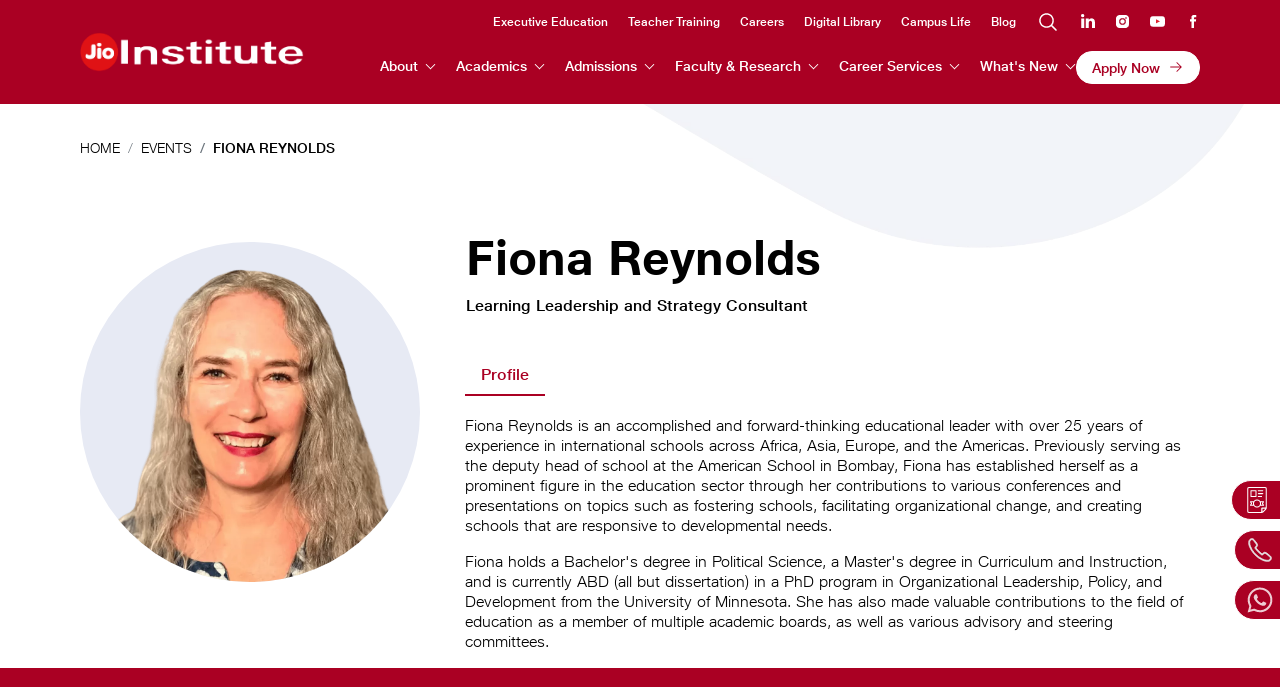

--- FILE ---
content_type: text/html; charset=UTF-8
request_url: https://www.jioinstitute.edu.in/events/fiona-reynolds
body_size: 13229
content:
<!DOCTYPE html>
<html lang="en" dir="ltr" prefix="og: https://ogp.me/ns#">
  <head>
    <meta charset="utf-8" />
<meta name="description" content="With over 25 years of experience and knowledge in educational leadership, Fiona Reynolds is a renowned figure in the international school community. Learn more!" />
<link rel="shortlink" href="https://www.jioinstitute.edu.in/events/fiona-reynolds" />
<link rel="canonical" href="https://www.jioinstitute.edu.in/events/fiona-reynolds" />
<meta name="robots" content="index, follow" />
<meta property="og:site_name" content="JioInstitute" />
<meta property="og:type" content="website" />
<meta property="og:url" content="https://www.jioinstitute.edu.in/events/fiona-reynolds" />
<meta property="og:title" content="Fiona Reynolds" />
<meta property="og:description" content="With over 25 years of experience and knowledge in educational leadership, Fiona Reynolds is a renowned figure in the international school community. Learn more!" />
<meta property="og:image" content="https://www.jioinstitute.edu.in/sites/default/files/styles/large/public/media_image/ji-og-logo.png" />
<meta name="facebook-domain-verification" content="duxt3k40attp1yl43u0x6kixexwcz8" />
<meta name="google-site-verification" content="fyXJUDoiC8zICE8G7hG61b22Ks7rDrN-T_rlWbajwew" />
<meta name="MobileOptimized" content="width" />
<meta name="HandheldFriendly" content="true" />
<meta name="viewport" content="width=device-width, initial-scale=1, user-scalable=no" />
<style>
.page-view-search-api main .views-exposed-form form .js-form-item input, .header-menu-wrap div[id*="exposedformsearch-"] form .js-form-item input {
    padding-right: 0.75rem !important;
}
.site-header-wrap1 .navigation ul.nav li .icon-search {
    font-size: 0 ! important;;
    position: relative;
    top: 7px;
    width: 24px;
    margin-left: 0;
    height: 23px;
    background-size: 22px;
}
@media (max-width: 991px){
    .site-header-wrap1 .navigation ul.nav li .icon-search {
    font-size: 16px ! important;
    position: relative;
    top: 0;
    width: auto;
    margin: 0;
    height: auto;
    background: none;
    box-shadow: none;
    font-family: JioTypeW04-Light !important;
    padding: 10px 5px 15px 1px;
   }
}
</style>
<script &lt;meta="&lt;meta" name="clarity-site-verification" content="cace09a2-9acb-4dd9-b53f-3bd318fed713" /="/">


<!-- Google Tag Manager -->
>(function(w,d,s,l,i){w[l]=w[l]||[];w[l].push({'gtm.start':
new Date().getTime(),event:'gtm.js'});var f=d.getElementsByTagName(s)[0],
j=d.createElement(s),dl=l!='dataLayer'?'&l='+l:'';j.async=true;j.src=
'https://www.googletagmanager.com/gtm.js?id='+i+dl;f.parentNode.insertBefore(j,f);
})(window,document,'script','dataLayer','GTM-53FF2RZT');</script>
<script &lt;!--="&lt;!--" End="End" Google="Google" Tag="Tag" Manager="Manager" --="--">






 async src="https://www.googletagmanager.com/gtag/js?id=G-N6C5KB7Q4B"></script>
<script>
window.dataLayer = window.dataLayer || [];
function gtag(){dataLayer.push(arguments);}
gtag('js', new Date());
gtag('config', 'G-N6C5KB7Q4B');
</script>
<script async="async" src="https://www.googletagmanager.com/gtag/js?id=AW-10876650571"></script>
<script>
  window.dataLayer = window.dataLayer || [];
  function gtag(){dataLayer.push(arguments);}
  gtag('js', new Date());

  gtag('config', 'AW-10876650571');
</script>
<script>
!function(f,b,e,v,n,t,s)
{if(f.fbq)return;n=f.fbq=function(){n.callMethod?
n.callMethod.apply(n,arguments):n.queue.push(arguments)};
if(!f._fbq)f._fbq=n;n.push=n;n.loaded=!0;n.version='2.0';
n.queue=[];t=b.createElement(e);t.async=!0;
t.src=v;s=b.getElementsByTagName(e)[0];
s.parentNode.insertBefore(t,s)}(window, document,'script',
'https://connect.facebook.net/en_US/fbevents.js');
fbq('init', '551863669467309');
fbq('track', 'PageView');
</script>
<noscript><img height="1" width="1" style="display:none"
src="https://www.facebook.com/tr?id=551863669467309&ev=PageView&noscript=1"/></noscript>
<script>(function(w,d,s,l,i){w[l]=w[l]||[];w[l].push({'gtm.start':
new Date().getTime(),event:'gtm.js'});var f=d.getElementsByTagName(s)[0],
j=d.createElement(s),dl=l!='dataLayer'?'&l='+l:'';j.async=true;j.src=
'https://www.googletagmanager.com/gtm.js?id='+i+dl;f.parentNode.insertBefore(j,f);
})(window,document,'script','dataLayer','GTM-KMN9RB7');</script>
<script type="text/javascript">
_linkedin_partner_id = "3823660";
window._linkedin_data_partner_ids = window._linkedin_data_partner_ids || [];
window._linkedin_data_partner_ids.push(_linkedin_partner_id);
</script>
<script type="text/javascript">
(function(l) {
if (!l){window.lintrk = function(a,b){window.lintrk.q.push([a,b])};
window.lintrk.q=[]}
var s = document.getElementsByTagName("script")[0];
var b = document.createElement("script");
b.type = "text/javascript";b.async = true;
b.src = "https://snap.licdn.com/li.lms-analytics/insight.min.js";
s.parentNode.insertBefore(b, s);})(window.lintrk);
</script>
<noscript>
<img height="1" width="1" style="display:none;" alt="" src="https://px.ads.linkedin.com/collect/?pid=3823660&fmt=gif" />
</noscript>
<script type="text/javascript">
  window._tfa = window._tfa || [];
  window._tfa.push({notify: 'event', name: 'page_view', id: 1451091});
  !function (t, f, a, x) {
         if (!document.getElementById(x)) {
            t.async = 1;t.src = a;t.id=x;f.parentNode.insertBefore(t, f);
         }
  }(document.createElement('script'),
  document.getElementsByTagName('script')[0],
  '//cdn.taboola.com/libtrc/unip/1451091/tfa.js',
  'tb_tfa_script');
</script>
<script async="async" src="https://www.googletagmanager.com/gtag/js?id=AW-943038995"></script>
<script>
  window.dataLayer = window.dataLayer || [];
  function gtag(){dataLayer.push(arguments);}
  gtag('js', new Date());
  gtag('config', 'AW-943038995');
</script>
<script type="text/javascript">
    (function(c,l,a,r,i,t,y){
        c[a]=c[a]||function(){(c[a].q=c[a].q||[]).push(arguments)};
        t=l.createElement(r);t.async=1;t.src="https://www.clarity.ms/tag/"+i;
        y=l.getElementsByTagName(r)[0];y.parentNode.insertBefore(t,y);
    })(window, document, "clarity", "script", "f0pdxcfofb");
</script>
<script>(function(w,d,t,r,u){var f,n,i;w[u]=w[u]||[],f=function(){var o={ti:"187156413", enableAutoSpaTracking: true};o.q=w[u],w[u]=new UET(o),w[u].push("pageLoad")},n=d.createElement(t),n.src=r,n.async=1,n.onload=n.onreadystatechange=function(){var s=this.readyState;s&&s!=="loaded"&&s!=="complete"||(f(),n.onload=n.onreadystatechange=null)},i=d.getElementsByTagName(t)[0],i.parentNode.insertBefore(n,i)})(window,document,"script","//bat.bing.com/bat.js","uetq");</script>
<script &lt;meta="&lt;meta" name="clarity-site-verification" content="cace09a2-9acb-4dd9-b53f-3bd318fed713”/">



</script>
<meta http-equiv="x-ua-compatible" content="ie=edge" />
<meta name="clarity-site-verification" content="cace09a2-9acb-4dd9-b53f-3bd318fed713" />
<link rel="icon" href="/sites/default/files/favicon.png" type="image/png" />

    <title>Fiona Reynolds - Jio Institute</title>
    <link rel="stylesheet" media="all" href="/core/modules/system/css/components/ajax-progress.module.css?t6kzbt" />
<link rel="stylesheet" media="all" href="/core/modules/system/css/components/hidden.module.css?t6kzbt" />
<link rel="stylesheet" media="all" href="/core/modules/system/css/components/js.module.css?t6kzbt" />
<link rel="stylesheet" media="all" href="/core/modules/ckeditor5/css/ckeditor5.dialog.fix.css?t6kzbt" />
<link rel="stylesheet" media="all" href="/core/modules/views/css/views.module.css?t6kzbt" />
<link rel="stylesheet" media="all" href="/modules/contrib/ckeditor_accordion/css/accordion.frontend.css?t6kzbt" />
<link rel="stylesheet" media="all" href="/core/modules/layout_discovery/layouts/onecol/onecol.css?t6kzbt" />
<link rel="stylesheet" media="all" href="/core/modules/layout_builder/layouts/twocol_section/twocol_section.css?t6kzbt" />
<link rel="stylesheet" media="all" href="/modules/contrib/quicktabs/css/quicktabs.css?t6kzbt" />
<link rel="stylesheet" media="all" href="/themes/contrib/bootstrap_barrio/css/components/user.css?t6kzbt" />
<link rel="stylesheet" media="all" href="/themes/contrib/bootstrap_barrio/css/components/progress.css?t6kzbt" />
<link rel="stylesheet" media="all" href="/themes/contrib/bootstrap_barrio/css/components/node.css?t6kzbt" />
<link rel="stylesheet" media="all" href="/themes/contrib/bootstrap_barrio/css/components/affix.css?t6kzbt" />
<link rel="stylesheet" media="all" href="/themes/contrib/bootstrap_barrio/css/components/book.css?t6kzbt" />
<link rel="stylesheet" media="all" href="/themes/contrib/bootstrap_barrio/css/components/contextual.css?t6kzbt" />
<link rel="stylesheet" media="all" href="/themes/contrib/bootstrap_barrio/css/components/feed-icon.css?t6kzbt" />
<link rel="stylesheet" media="all" href="/themes/contrib/bootstrap_barrio/css/components/field.css?t6kzbt" />
<link rel="stylesheet" media="all" href="/themes/contrib/bootstrap_barrio/css/components/header.css?t6kzbt" />
<link rel="stylesheet" media="all" href="/themes/contrib/bootstrap_barrio/css/components/help.css?t6kzbt" />
<link rel="stylesheet" media="all" href="/themes/contrib/bootstrap_barrio/css/components/icons.css?t6kzbt" />
<link rel="stylesheet" media="all" href="/themes/contrib/bootstrap_barrio/css/components/image-button.css?t6kzbt" />
<link rel="stylesheet" media="all" href="/themes/contrib/bootstrap_barrio/css/components/item-list.css?t6kzbt" />
<link rel="stylesheet" media="all" href="/themes/contrib/bootstrap_barrio/css/components/list-group.css?t6kzbt" />
<link rel="stylesheet" media="all" href="/themes/contrib/bootstrap_barrio/css/components/media.css?t6kzbt" />
<link rel="stylesheet" media="all" href="/themes/contrib/bootstrap_barrio/css/components/page.css?t6kzbt" />
<link rel="stylesheet" media="all" href="/themes/contrib/bootstrap_barrio/css/components/search-form.css?t6kzbt" />
<link rel="stylesheet" media="all" href="/themes/contrib/bootstrap_barrio/css/components/shortcut.css?t6kzbt" />
<link rel="stylesheet" media="all" href="/themes/contrib/bootstrap_barrio/css/components/sidebar.css?t6kzbt" />
<link rel="stylesheet" media="all" href="/themes/contrib/bootstrap_barrio/css/components/site-footer.css?t6kzbt" />
<link rel="stylesheet" media="all" href="/themes/contrib/bootstrap_barrio/css/components/skip-link.css?t6kzbt" />
<link rel="stylesheet" media="all" href="/themes/contrib/bootstrap_barrio/css/components/table.css?t6kzbt" />
<link rel="stylesheet" media="all" href="/themes/contrib/bootstrap_barrio/css/components/tabledrag.css?t6kzbt" />
<link rel="stylesheet" media="all" href="/themes/contrib/bootstrap_barrio/css/components/tableselect.css?t6kzbt" />
<link rel="stylesheet" media="all" href="/themes/contrib/bootstrap_barrio/css/components/tablesort-indicator.css?t6kzbt" />
<link rel="stylesheet" media="all" href="/themes/contrib/bootstrap_barrio/css/components/ui.widget.css?t6kzbt" />
<link rel="stylesheet" media="all" href="/themes/contrib/bootstrap_barrio/css/components/tabs.css?t6kzbt" />
<link rel="stylesheet" media="all" href="/themes/contrib/bootstrap_barrio/css/components/toolbar.css?t6kzbt" />
<link rel="stylesheet" media="all" href="/themes/contrib/bootstrap_barrio/css/components/vertical-tabs.css?t6kzbt" />
<link rel="stylesheet" media="all" href="/themes/contrib/bootstrap_barrio/css/components/views.css?t6kzbt" />
<link rel="stylesheet" media="all" href="/themes/contrib/bootstrap_barrio/css/components/webform.css?t6kzbt" />
<link rel="stylesheet" media="all" href="/themes/contrib/bootstrap_barrio/css/components/ui-dialog.css?t6kzbt" />
<link rel="stylesheet" media="all" href="/themes/custom/jioinstitute_subtheme/css/style.min.css?t6kzbt" />
<link rel="stylesheet" media="all" href="/themes/custom/jioinstitute_subtheme/css/style.css?t6kzbt" />
<link rel="stylesheet" media="all" href="/themes/custom/jioinstitute_subtheme/css/atcb.min.css?t6kzbt" />
<link rel="stylesheet" media="all" href="/themes/contrib/bootstrap_barrio/css/components/form.css?t6kzbt" />
<link rel="stylesheet" media="all" href="/themes/contrib/bootstrap_barrio/css/components/breadcrumb.css?t6kzbt" />
<link rel="stylesheet" media="all" href="/themes/contrib/bootstrap_barrio/css/colors/messages/messages-white.css?t6kzbt" />
<link rel="stylesheet" media="print" href="/themes/contrib/bootstrap_barrio/css/print.css?t6kzbt" />

    
  </head>
  <body class="layout-no-sidebars page-node-890 path-node node--type-event-speakers">
    <a href="#main-content" class="visually-hidden-focusable">
      Skip to main content
    </a>
    <noscript &lt;!--="&lt;!--" Google="Google" Tag="Tag" Manager="Manager" (noscript)="(noscript)" --="--">
><iframe src="https://www.googletagmanager.com/ns.html?id=GTM-53FF2RZT"
height="0" width="0" style="display:none;visibility:hidden"></iframe></noscript>
<noscript &lt;!--="&lt;!--" End="End" Google="Google" Tag="Tag" Manager="Manager" (noscript)="(noscript)" --="--">


><iframe src=https://www.googletagmanager.com/ns.html?id=GTM-KMN9RB7 height="0" width="0" style="display:none;visibility:hidden"></iframe></noscript>
<script type="text/javascript"> var s=document.createElement("script"); s.type="text/javascript"; s.async=true; s.src="https://widgets.nopaperforms.com/emwgts.js"; document.body.appendChild(s); </script>
<script type="text/javascript">
                    var npf_d='https://admissions.jioinstitute.edu.in';
                    var npf_c='728';
                    var npf_m='1';
                    var s=document.createElement("script");
                    s.type="text/javascript";
                    s.async=true;
                    s.src="https://track.nopaperforms.com/js/track.js";
                    document.body.appendChild(s);
                </script>
<script></script>

      <div class="dialog-off-canvas-main-canvas" data-off-canvas-main-canvas>
    
<div id="page-wrapper">
  <div id="page">
   <div class="jio_com main-container">
    <header id="header" class="header header-container bg-primary" role="banner" aria-label="Site header">
    <div class="container">
                                      
                                                     <div class="site-header-wrap1">
              <div class="header-logo">
      <a href="/" title="Home" rel="home" class="navbar-brand">
              <div class="header-logo-bg">
            <img src="/sites/default/files/logo.png" alt="Jio Institute" />
        </div>
        
                </a>
    </div>

                           <button class="header-mobile-menu js-nav-toggle" type="button" aria-expanded="false" aria-label="Toggle navigation">
                <div class="bar1"></div>
                <div class="bar2"></div>
                <div class="bar3"></div>
               </button>
               <div class="header-menu-wrap">
                  <div class="main-header-wrap-fiber">
                    <div class="header-right-menu">
                      <div class="views-exposed-form block block-views block-views-exposed-filter-blocksearch-api-page-1" data-drupal-selector="views-exposed-form-search-api-page-1" id="block-exposedformsearch-apipage-1">
  
    
      <div class="content">
      
<form action="/search" method="get" id="views-exposed-form-search-api-page-1" accept-charset="UTF-8">
  <div class="d-flex flex-wrap">
  





  <div class="js-form-item js-form-type-textfield form-type-textfield js-form-item-filter form-item-filter form-no-label mb-3">
                    <input placeholder="Search..." data-drupal-selector="edit-filter" type="text" id="edit-filter" name="filter" value="" size="30" maxlength="128" class="form-control" />

                      </div>
<div data-drupal-selector="edit-actions" class="form-actions js-form-wrapper form-wrapper mb-3" id="edit-actions"><button data-drupal-selector="edit-submit-search-api" type="submit" id="edit-submit-search-api" value="search" class="button js-form-submit form-submit btn btn-primary">search</button>
</div>

</div>

</form>

    </div>
  </div>
<nav role="navigation" aria-labelledby="block-headermenu-menu" id="block-headermenu" class="block block-menu navigation menu--header-menu">
            
  <h2 class="visually-hidden" id="block-headermenu-menu">Header Menu</h2>
  

        
              <ul class="clearfix nav">
                    <li class="nav-item menu-item--expanded">
                          <a href="" class="nav-link dropdown-toggle nav-link-" data-bs-toggle="dropdown" aria-expanded="false" aria-haspopup="true">About</a>
                        <ul class="menu">
                    <li class="nav-item">
                          <a href="/about" class="nav-link nav-link--about" data-drupal-link-system-path="node/168">About Us</a>
              </li>
                <li class="nav-item">
                          <a href="/about/our-story" class="nav-link nav-link--about-our-story" data-drupal-link-system-path="node/166">Our Story</a>
              </li>
                <li class="nav-item">
                          <a href="/about/vision" class="nav-link nav-link--about-vision" data-drupal-link-system-path="node/167">Our Vision</a>
              </li>
                <li class="nav-item menu-item--expanded">
                          <a href="" class="nav-link dropdown-toggle nav-link-" data-bs-toggle="dropdown" aria-expanded="false" aria-haspopup="true">Founders</a>
                        <ul class="menu">
                    <li class="nav-item">
                          <a href="/about/smt-nita-ambani" class="nav-link nav-link--about-smt-nita-ambani" data-drupal-link-system-path="node/113">Smt. Nita Ambani</a>
              </li>
                <li class="nav-item">
                          <a href="/about/shri-mukesh-ambani" class="nav-link nav-link--about-shri-mukesh-ambani" data-drupal-link-system-path="node/114">Shri. Mukesh Ambani</a>
              </li>
        </ul>
  
              </li>
                <li class="nav-item menu-item--expanded">
                          <a href="" class="nav-link dropdown-toggle nav-link-" data-bs-toggle="dropdown" aria-expanded="false" aria-haspopup="true">Leadership</a>
                        <ul class="menu">
                    <li class="nav-item">
                          <a href="/about/chancellor" class="nav-link nav-link--about-chancellor" data-drupal-link-system-path="node/111">Chancellor</a>
              </li>
                <li class="nav-item">
                          <a href="/about/vice-chancellor" class="nav-link nav-link--about-vice-chancellor" data-drupal-link-system-path="node/110">Vice Chancellor</a>
              </li>
                <li class="nav-item">
                          <a href="/governing-council" class="nav-link nav-link--governing-council" data-drupal-link-system-path="node/404">Governing Council</a>
              </li>
                <li class="nav-item">
                          <a href="/global-advisory-council" class="nav-link nav-link--global-advisory-council" data-drupal-link-system-path="node/403">Global Advisory Council</a>
              </li>
                <li class="nav-item">
                          <a href="/academic-advisors" class="nav-link nav-link--academic-advisors" data-drupal-link-system-path="node/405">Academic Advisors</a>
              </li>
        </ul>
  
              </li>
                <li class="nav-item">
                          <a href="/about/jio-institute-advantage" class="nav-link nav-link--about-jio-institute-advantage" data-drupal-link-system-path="node/169">The Jio Institute Advantage</a>
              </li>
                <li class="nav-item">
                          <a href="/about/growth-plan" class="nav-link nav-link--about-growth-plan" data-drupal-link-system-path="node/170">Growth Plan</a>
              </li>
        </ul>
  
              </li>
                <li class="nav-item menu-item--expanded">
                          <a href="" class="nav-link dropdown-toggle nav-link-" data-bs-toggle="dropdown" aria-expanded="false" aria-haspopup="true">Academics</a>
                        <ul class="menu">
                    <li class="nav-item menu-item--expanded">
                          <a href="" class="nav-link dropdown-toggle nav-link-" data-bs-toggle="dropdown" aria-expanded="false" aria-haspopup="true">PG Programmes</a>
                        <ul class="menu">
                    <li class="nav-item">
                          <a href="/pg-programmes" class="nav-link nav-link--pg-programmes" data-drupal-link-system-path="node/171">PG Programmes</a>
              </li>
                <li class="nav-item">
                          <a href="/academics/artificial-intelligence-data-science" class="nav-link nav-link--academics-artificial-intelligence-data-science" data-drupal-link-system-path="node/387">Artificial Intelligence &amp; Data Science</a>
              </li>
                <li class="nav-item">
                          <a href="/academics/management-marketing" class="nav-link nav-link--academics-management-marketing" data-drupal-link-system-path="node/399">Management </a>
              </li>
                <li class="nav-item">
                          <a href="/academics/sports-management" class="nav-link nav-link--academics-sports-management" data-drupal-link-system-path="node/577">Sports Management</a>
              </li>
        </ul>
  
              </li>
                <li class="nav-item">
                          <a href="https://www.jioinstitute.edu.in/summer%26winter-programmes" class="nav-link nav-link-https--wwwjioinstituteeduin-summer26winter-programmes">Summer/Winter Programme</a>
              </li>
                <li class="nav-item">
                          <a href="/experiential-learning" class="nav-link nav-link--experiential-learning" data-drupal-link-system-path="node/173">Experiential Learning</a>
              </li>
                <li class="nav-item">
                          <a href="/academics/study-abroad" class="nav-link nav-link--academics-study-abroad" data-drupal-link-system-path="node/176">Study Abroad</a>
              </li>
                <li class="nav-item">
                          <a href="/academics/capstone-industry-immersion" class="nav-link nav-link--academics-capstone-industry-immersion" data-drupal-link-system-path="node/174">Capstone &amp; Industry Immersion</a>
              </li>
                <li class="nav-item">
                          <a href="/academics/laboratories" class="nav-link nav-link--academics-laboratories" data-drupal-link-system-path="node/465">Laboratories</a>
              </li>
                <li class="nav-item">
                          <a href="/academics/library-information-centre" class="nav-link nav-link--academics-library-information-centre" data-drupal-link-system-path="node/494">Library</a>
              </li>
        </ul>
  
              </li>
                <li class="nav-item menu-item--expanded">
                          <a href="" class="nav-link dropdown-toggle nav-link-" data-bs-toggle="dropdown" aria-expanded="false" aria-haspopup="true">Admissions</a>
                        <ul class="menu">
                    <li class="nav-item">
                          <a href="/admissions-2026-2027" class="nav-link nav-link--admissions-2026-2027" data-drupal-link-system-path="node/1383">Domestic</a>
              </li>
                <li class="nav-item">
                          <a href="/admissions/jio-institute-entrance-test-jet" class="nav-link nav-link--admissions-jio-institute-entrance-test-jet" data-drupal-link-system-path="node/482">Entrance Test</a>
              </li>
        </ul>
  
              </li>
                <li class="nav-item menu-item--expanded">
                          <a href="" class="nav-link dropdown-toggle nav-link-" data-bs-toggle="dropdown" aria-expanded="false" aria-haspopup="true">Faculty &amp; Research</a>
                        <ul class="menu">
                    <li class="nav-item">
                          <a href="/faculty" class="nav-link nav-link--faculty" data-drupal-link-system-path="node/159">Faculty</a>
              </li>
                <li class="nav-item">
                          <a href="/research" class="nav-link nav-link--research" data-drupal-link-system-path="node/232">Research</a>
              </li>
                <li class="nav-item menu-item--expanded">
                          <a href="" class="nav-link dropdown-toggle nav-link-" data-bs-toggle="dropdown" aria-expanded="false" aria-haspopup="true">Centre of AI for All</a>
                        <ul class="menu">
                    <li class="nav-item">
                          <a href="/centre-ai-all" class="nav-link nav-link--centre-ai-all" data-drupal-link-system-path="node/233">Overview</a>
              </li>
                <li class="nav-item">
                          <a href="/centre-ai-all/cvmi-research" class="nav-link nav-link--centre-ai-all-cvmi-research" data-drupal-link-system-path="node/908">CVMI Research</a>
              </li>
        </ul>
  
              </li>
                <li class="nav-item">
                          <a href="/innovation-entrepreneurship" class="nav-link nav-link--innovation-entrepreneurship" data-drupal-link-system-path="node/175">Innovation and Entrepreneurship</a>
              </li>
                <li class="nav-item">
                          <a href="https://library.jioinstitute.edu.in" target="_blank" class="nav-link nav-link-https--libraryjioinstituteeduin" aria-label="Jio Digital Library - opens in a new tab">Jio Digital Library</a>
              </li>
        </ul>
  
              </li>
                <li class="nav-item menu-item--expanded">
                          <a href="" class="nav-link dropdown-toggle nav-link-" data-bs-toggle="dropdown" aria-expanded="false" aria-haspopup="true">Career Services</a>
                        <ul class="menu">
                    <li class="nav-item">
                          <a href="/placement-internships" class="nav-link nav-link--placement-internships" data-drupal-link-system-path="node/1653">Placements &amp; Internships</a>
              </li>
                <li class="nav-item">
                          <a href="/office-of-career-services/career-support" class="nav-link nav-link--office-of-career-services-career-support" data-drupal-link-system-path="node/1613">Career Support</a>
              </li>
                <li class="nav-item">
                          <a href="/office-of-career-services/industry-collaborations" class="nav-link nav-link--office-of-career-services-industry-collaborations" data-drupal-link-system-path="node/1614">Industry Collaborations</a>
              </li>
                <li class="nav-item">
                          <a href="/office-of-career-services" class="nav-link nav-link--office-of-career-services" data-drupal-link-system-path="node/1655">Office of Career Services</a>
              </li>
                <li class="nav-item">
                          <a href="/newsletters" class="nav-link nav-link--newsletters" data-drupal-link-system-path="node/1700">Newsletters</a>
              </li>
        </ul>
  
              </li>
                <li class="nav-item menu-item--expanded">
                          <a href="" class="nav-link dropdown-toggle nav-link-" data-bs-toggle="dropdown" aria-expanded="false" aria-haspopup="true">What&#039;s New</a>
                        <ul class="menu">
                    <li class="nav-item">
                          <a href="https://www.jioinstitute.edu.in/news-stories" class="nav-link nav-link-https--wwwjioinstituteeduin-news-stories">News</a>
              </li>
                <li class="nav-item">
                          <a href="https://www.jioinstitute.edu.in/gallery" class="nav-link nav-link-https--wwwjioinstituteeduin-gallery">Gallery</a>
              </li>
                <li class="nav-item">
                          <a href="https://www.jioinstitute.edu.in/events" class="nav-link nav-link-https--wwwjioinstituteeduin-events">Events</a>
              </li>
                <li class="nav-item">
                          <a href="https://www.jioinstitute.edu.in/newsletters" class="nav-link nav-link-https--wwwjioinstituteeduin-newsletters">Newsletters</a>
              </li>
        </ul>
  
              </li>
                <li class="nav-item">
                          <a href="https://apply.jioinstitute.edu.in/pgp_2026/" target="_blank" class="btn btn-secondary arrow-red apply-now-btn d-none d-lg-inline-flex not-sitemap align-items-center apply-now apply-now-red-btn nav-link btnbtn-secondaryarrow-redapply-now-btnd-noned-lg-inline-flexnot-sitemapalign-items-centerapply-nowapply-now-red-btn nav-link-https--applyjioinstituteeduin-pgp-2026-" aria-label="Apply Now - opens in a new tab">Apply Now</a>
              </li>
        </ul>
  


  </nav>


                    </div>
                    <div class="sub-header" id="sub-header">
                      <div class="sub-header-right-list">
                        <section class="row region region-secondary-menu">
    <nav role="navigation" aria-labelledby="block-headertopmenu-menu" id="block-headertopmenu" class="block block-menu navigation menu--header-top-menu">
            
  <h2 class="visually-hidden" id="block-headertopmenu-menu">Header Top Menu</h2>
  

        
              <ul class="clearfix nav">
                    <li class="nav-item">
                <a href="https://www.jioinstitute.edu.in/executive-education" class="nav-link nav-link-https--wwwjioinstituteeduin-executive-education">Executive Education</a>
              </li>
                <li class="nav-item">
                <a href="https://www.jioinstitute.edu.in/ecis-2026" class="nav-link nav-link-https--wwwjioinstituteeduin-ecis-2026">Teacher Training</a>
              </li>
                <li class="nav-item">
                <a href="https://careers.jioinstitute.edu.in" target="_blank" class="nav-link nav-link-https--careersjioinstituteeduin">Careers</a>
              </li>
                <li class="nav-item">
                <a href="https://library.jioinstitute.edu.in" target="_blank" class="nav-link nav-link-https--libraryjioinstituteeduin" aria-label="Digital Library - opens in a new tab">Digital Library</a>
              </li>
                <li class="nav-item">
                <a href="/campus-life" class="nav-link nav-link--campus-life" data-drupal-link-system-path="node/184">Campus Life</a>
              </li>
                <li class="nav-item">
                <a href="/blog" target="_self" class="nav-link nav-link--blog" data-drupal-link-system-path="node/1121">Blog</a>
              </li>
                <li class="nav-item">
                <button target="_self" class="icon-search nav-link nav-link-" aria-label="search" type="button">Search</button>
              </li>
                <li class="nav-item menu-item--expanded">
                <span class="d-none social-media-links-wrapper nav-link d-nonesocial-media-links-wrapper nav-link-">Social Media Links</span>
                                <ul class="menu">
                    <li class="nav-item">
                <a href="https://www.linkedin.com/company/jio-institute" target="_blank" class="icon-s icon-linkedIn not-sitemap nav-link icon-sicon-linkedInnot-sitemap nav-link-https--wwwlinkedincom-company-jio-institute" aria-label="Linkedin - opens in a new tab">Linkedin</a>
              </li>
                <li class="nav-item">
                <a href="https://www.instagram.com/jio_institute" target="_blank" class="icon-s icon-instagram not-sitemap nav-link icon-sicon-instagramnot-sitemap nav-link-https--wwwinstagramcom-jio-institute" aria-label="Instagram - opens in a new tab">Instagram</a>
              </li>
                <li class="nav-item">
                <a href="https://www.youtube.com/channel/UC9X1xUUDHG61_czm7QzNnQg" target="_blank" class="icon-s icon-youtube not-sitemap nav-link icon-sicon-youtubenot-sitemap nav-link-https--wwwyoutubecom-channel-uc9x1xuudhg61-czm7qznnqg" aria-label="Youtube - opens in a new tab">Youtube</a>
              </li>
                <li class="nav-item">
                <a href="https://www.facebook.com/jioinstitute1" target="_blank" class="icon-s icon-facebook not-sitemap nav-link icon-sicon-facebooknot-sitemap nav-link-https--wwwfacebookcom-jioinstitute1" aria-label="Facebook - opens in a new tab">Facebook</a>
              </li>
        </ul>
  
              </li>
        </ul>
  


  </nav>

  </section>

                      </div>
                    </div>
                                        <div class="mobile-nav-container-wrapper d-block d-lg-none">
                      <div class="mobile-nav-container">
                          <div class="nav-wrapper d-none">
                              <nav role="navigation">
                                  <div class="nav-toggle">
                                      <button type="button" class="nav-back" aria-label="Back to Previous Menu"></button>
                                      <span class="nav-title">Menu</span>
                                      <span class="nav-close"></span>
                                  </div>
                                    <div class="views-exposed-form block block-views block-views-exposed-filter-blocksearch-api-page-1" data-drupal-selector="views-exposed-form-search-api-page-1" id="block-exposedformsearch-apipage-1">
  
    
      <div class="content">
      
<form action="/search" method="get" id="views-exposed-form-search-api-page-1" accept-charset="UTF-8">
  <div class="d-flex flex-wrap">
  





  <div class="js-form-item js-form-type-textfield form-type-textfield js-form-item-filter form-item-filter form-no-label mb-3">
                    <input placeholder="Search..." data-drupal-selector="edit-filter" type="text" id="edit-filter" name="filter" value="" size="30" maxlength="128" class="form-control" />

                      </div>
<div data-drupal-selector="edit-actions" class="form-actions js-form-wrapper form-wrapper mb-3" id="edit-actions"><button data-drupal-selector="edit-submit-search-api" type="submit" id="edit-submit-search-api" value="search" class="button js-form-submit form-submit btn btn-primary">search</button>
</div>

</div>

</form>

    </div>
  </div>
<nav role="navigation" aria-labelledby="block-headermenu-menu" id="block-headermenu" class="block block-menu navigation menu--header-menu">
            
  <h2 class="visually-hidden" id="block-headermenu-menu">Header Menu</h2>
  

        
              <ul class="clearfix nav">
                    <li class="nav-item menu-item--expanded">
                          <a href="" class="nav-link dropdown-toggle nav-link-" data-bs-toggle="dropdown" aria-expanded="false" aria-haspopup="true">About</a>
                        <ul class="menu">
                    <li class="nav-item">
                          <a href="/about" class="nav-link nav-link--about" data-drupal-link-system-path="node/168">About Us</a>
              </li>
                <li class="nav-item">
                          <a href="/about/our-story" class="nav-link nav-link--about-our-story" data-drupal-link-system-path="node/166">Our Story</a>
              </li>
                <li class="nav-item">
                          <a href="/about/vision" class="nav-link nav-link--about-vision" data-drupal-link-system-path="node/167">Our Vision</a>
              </li>
                <li class="nav-item menu-item--expanded">
                          <a href="" class="nav-link dropdown-toggle nav-link-" data-bs-toggle="dropdown" aria-expanded="false" aria-haspopup="true">Founders</a>
                        <ul class="menu">
                    <li class="nav-item">
                          <a href="/about/smt-nita-ambani" class="nav-link nav-link--about-smt-nita-ambani" data-drupal-link-system-path="node/113">Smt. Nita Ambani</a>
              </li>
                <li class="nav-item">
                          <a href="/about/shri-mukesh-ambani" class="nav-link nav-link--about-shri-mukesh-ambani" data-drupal-link-system-path="node/114">Shri. Mukesh Ambani</a>
              </li>
        </ul>
  
              </li>
                <li class="nav-item menu-item--expanded">
                          <a href="" class="nav-link dropdown-toggle nav-link-" data-bs-toggle="dropdown" aria-expanded="false" aria-haspopup="true">Leadership</a>
                        <ul class="menu">
                    <li class="nav-item">
                          <a href="/about/chancellor" class="nav-link nav-link--about-chancellor" data-drupal-link-system-path="node/111">Chancellor</a>
              </li>
                <li class="nav-item">
                          <a href="/about/vice-chancellor" class="nav-link nav-link--about-vice-chancellor" data-drupal-link-system-path="node/110">Vice Chancellor</a>
              </li>
                <li class="nav-item">
                          <a href="/governing-council" class="nav-link nav-link--governing-council" data-drupal-link-system-path="node/404">Governing Council</a>
              </li>
                <li class="nav-item">
                          <a href="/global-advisory-council" class="nav-link nav-link--global-advisory-council" data-drupal-link-system-path="node/403">Global Advisory Council</a>
              </li>
                <li class="nav-item">
                          <a href="/academic-advisors" class="nav-link nav-link--academic-advisors" data-drupal-link-system-path="node/405">Academic Advisors</a>
              </li>
        </ul>
  
              </li>
                <li class="nav-item">
                          <a href="/about/jio-institute-advantage" class="nav-link nav-link--about-jio-institute-advantage" data-drupal-link-system-path="node/169">The Jio Institute Advantage</a>
              </li>
                <li class="nav-item">
                          <a href="/about/growth-plan" class="nav-link nav-link--about-growth-plan" data-drupal-link-system-path="node/170">Growth Plan</a>
              </li>
        </ul>
  
              </li>
                <li class="nav-item menu-item--expanded">
                          <a href="" class="nav-link dropdown-toggle nav-link-" data-bs-toggle="dropdown" aria-expanded="false" aria-haspopup="true">Academics</a>
                        <ul class="menu">
                    <li class="nav-item menu-item--expanded">
                          <a href="" class="nav-link dropdown-toggle nav-link-" data-bs-toggle="dropdown" aria-expanded="false" aria-haspopup="true">PG Programmes</a>
                        <ul class="menu">
                    <li class="nav-item">
                          <a href="/pg-programmes" class="nav-link nav-link--pg-programmes" data-drupal-link-system-path="node/171">PG Programmes</a>
              </li>
                <li class="nav-item">
                          <a href="/academics/artificial-intelligence-data-science" class="nav-link nav-link--academics-artificial-intelligence-data-science" data-drupal-link-system-path="node/387">Artificial Intelligence &amp; Data Science</a>
              </li>
                <li class="nav-item">
                          <a href="/academics/management-marketing" class="nav-link nav-link--academics-management-marketing" data-drupal-link-system-path="node/399">Management </a>
              </li>
                <li class="nav-item">
                          <a href="/academics/sports-management" class="nav-link nav-link--academics-sports-management" data-drupal-link-system-path="node/577">Sports Management</a>
              </li>
        </ul>
  
              </li>
                <li class="nav-item">
                          <a href="https://www.jioinstitute.edu.in/summer%26winter-programmes" class="nav-link nav-link-https--wwwjioinstituteeduin-summer26winter-programmes">Summer/Winter Programme</a>
              </li>
                <li class="nav-item">
                          <a href="/experiential-learning" class="nav-link nav-link--experiential-learning" data-drupal-link-system-path="node/173">Experiential Learning</a>
              </li>
                <li class="nav-item">
                          <a href="/academics/study-abroad" class="nav-link nav-link--academics-study-abroad" data-drupal-link-system-path="node/176">Study Abroad</a>
              </li>
                <li class="nav-item">
                          <a href="/academics/capstone-industry-immersion" class="nav-link nav-link--academics-capstone-industry-immersion" data-drupal-link-system-path="node/174">Capstone &amp; Industry Immersion</a>
              </li>
                <li class="nav-item">
                          <a href="/academics/laboratories" class="nav-link nav-link--academics-laboratories" data-drupal-link-system-path="node/465">Laboratories</a>
              </li>
                <li class="nav-item">
                          <a href="/academics/library-information-centre" class="nav-link nav-link--academics-library-information-centre" data-drupal-link-system-path="node/494">Library</a>
              </li>
        </ul>
  
              </li>
                <li class="nav-item menu-item--expanded">
                          <a href="" class="nav-link dropdown-toggle nav-link-" data-bs-toggle="dropdown" aria-expanded="false" aria-haspopup="true">Admissions</a>
                        <ul class="menu">
                    <li class="nav-item">
                          <a href="/admissions-2026-2027" class="nav-link nav-link--admissions-2026-2027" data-drupal-link-system-path="node/1383">Domestic</a>
              </li>
                <li class="nav-item">
                          <a href="/admissions/jio-institute-entrance-test-jet" class="nav-link nav-link--admissions-jio-institute-entrance-test-jet" data-drupal-link-system-path="node/482">Entrance Test</a>
              </li>
        </ul>
  
              </li>
                <li class="nav-item menu-item--expanded">
                          <a href="" class="nav-link dropdown-toggle nav-link-" data-bs-toggle="dropdown" aria-expanded="false" aria-haspopup="true">Faculty &amp; Research</a>
                        <ul class="menu">
                    <li class="nav-item">
                          <a href="/faculty" class="nav-link nav-link--faculty" data-drupal-link-system-path="node/159">Faculty</a>
              </li>
                <li class="nav-item">
                          <a href="/research" class="nav-link nav-link--research" data-drupal-link-system-path="node/232">Research</a>
              </li>
                <li class="nav-item menu-item--expanded">
                          <a href="" class="nav-link dropdown-toggle nav-link-" data-bs-toggle="dropdown" aria-expanded="false" aria-haspopup="true">Centre of AI for All</a>
                        <ul class="menu">
                    <li class="nav-item">
                          <a href="/centre-ai-all" class="nav-link nav-link--centre-ai-all" data-drupal-link-system-path="node/233">Overview</a>
              </li>
                <li class="nav-item">
                          <a href="/centre-ai-all/cvmi-research" class="nav-link nav-link--centre-ai-all-cvmi-research" data-drupal-link-system-path="node/908">CVMI Research</a>
              </li>
        </ul>
  
              </li>
                <li class="nav-item">
                          <a href="/innovation-entrepreneurship" class="nav-link nav-link--innovation-entrepreneurship" data-drupal-link-system-path="node/175">Innovation and Entrepreneurship</a>
              </li>
                <li class="nav-item">
                          <a href="https://library.jioinstitute.edu.in" target="_blank" class="nav-link nav-link-https--libraryjioinstituteeduin" aria-label="Jio Digital Library - opens in a new tab">Jio Digital Library</a>
              </li>
        </ul>
  
              </li>
                <li class="nav-item menu-item--expanded">
                          <a href="" class="nav-link dropdown-toggle nav-link-" data-bs-toggle="dropdown" aria-expanded="false" aria-haspopup="true">Career Services</a>
                        <ul class="menu">
                    <li class="nav-item">
                          <a href="/placement-internships" class="nav-link nav-link--placement-internships" data-drupal-link-system-path="node/1653">Placements &amp; Internships</a>
              </li>
                <li class="nav-item">
                          <a href="/office-of-career-services/career-support" class="nav-link nav-link--office-of-career-services-career-support" data-drupal-link-system-path="node/1613">Career Support</a>
              </li>
                <li class="nav-item">
                          <a href="/office-of-career-services/industry-collaborations" class="nav-link nav-link--office-of-career-services-industry-collaborations" data-drupal-link-system-path="node/1614">Industry Collaborations</a>
              </li>
                <li class="nav-item">
                          <a href="/office-of-career-services" class="nav-link nav-link--office-of-career-services" data-drupal-link-system-path="node/1655">Office of Career Services</a>
              </li>
                <li class="nav-item">
                          <a href="/newsletters" class="nav-link nav-link--newsletters" data-drupal-link-system-path="node/1700">Newsletters</a>
              </li>
        </ul>
  
              </li>
                <li class="nav-item menu-item--expanded">
                          <a href="" class="nav-link dropdown-toggle nav-link-" data-bs-toggle="dropdown" aria-expanded="false" aria-haspopup="true">What&#039;s New</a>
                        <ul class="menu">
                    <li class="nav-item">
                          <a href="https://www.jioinstitute.edu.in/news-stories" class="nav-link nav-link-https--wwwjioinstituteeduin-news-stories">News</a>
              </li>
                <li class="nav-item">
                          <a href="https://www.jioinstitute.edu.in/gallery" class="nav-link nav-link-https--wwwjioinstituteeduin-gallery">Gallery</a>
              </li>
                <li class="nav-item">
                          <a href="https://www.jioinstitute.edu.in/events" class="nav-link nav-link-https--wwwjioinstituteeduin-events">Events</a>
              </li>
                <li class="nav-item">
                          <a href="https://www.jioinstitute.edu.in/newsletters" class="nav-link nav-link-https--wwwjioinstituteeduin-newsletters">Newsletters</a>
              </li>
        </ul>
  
              </li>
                <li class="nav-item">
                          <a href="https://apply.jioinstitute.edu.in/pgp_2026/" target="_blank" class="btn btn-secondary arrow-red apply-now-btn d-none d-lg-inline-flex not-sitemap align-items-center apply-now apply-now-red-btn nav-link btnbtn-secondaryarrow-redapply-now-btnd-noned-lg-inline-flexnot-sitemapalign-items-centerapply-nowapply-now-red-btn nav-link-https--applyjioinstituteeduin-pgp-2026-" aria-label="Apply Now - opens in a new tab">Apply Now</a>
              </li>
        </ul>
  


  </nav>


                              </nav>
                          </div>
                      </div>
                    </div>
                  </div>
               </div>
                                                                  </div> 
                    </div>
    </header>
    <div class="header-top-space"></div>
   </div>
          <div class="highlighted">
        <aside class="section clearfix main-container full_width" role="complementary">
            <div data-drupal-messages-fallback class="hidden"></div>


        </aside>
      </div>
            <div id="main-wrapper" class="layout-main-wrapper clearfix main-container full_width">
              <div id="main">
          <div class="container">
              <div class="row">
                  <div class="col-sm-12">
                        <div id="block-bootstrap-barrio-subtheme-breadcrumbs" class="block block-system block-system-breadcrumb-block">
  
    
      <div class="content">
      

  <nav role="navigation" aria-label="breadcrumb" style="">
    <ol class="breadcrumb">
                  <li class="breadcrumb-item">
          <a href="/">Home</a>
        </li>
                        <li class="breadcrumb-item">
          <a href="/events">Events</a>
        </li>
                        <li class="breadcrumb-item active">
          Fiona Reynolds
        </li>
              </ol>
  </nav>

    </div>
  </div>


                  </div>
              </div>
          </div>
          <div class="row-offcanvas row-offcanvas-left clearfix">
              <main>
                <section class="section">
                  <a id="main-content" tabindex="-1"></a>
                    <div id="block-bootstrap-barrio-subtheme-content" class="block block-system block-system-main-block">
  
    
      <div class="content">
      

<article data-history-node-id="890" role="article" class="node node--type-event-speakers node--view-mode-full clearfix">
  <header>
    
        
      </header>
  <div class="node__content clearfix">
      <div class="layout layout--twocol-section layout--twocol-section--33-67 container faculty-more-detail">

          <div  class="layout__region layout__region--first">
        <div class="views-element-container block block-views block-views-blockleadership-block-13">
  
    
      <div class="content">
      <div><div class="leadership-panel user-social-info view view-leadership view-id-leadership view-display-id-block_13 js-view-dom-id-94fb58c2d226833571de073bfe92ba27a37397a703c80567b2bc7e6562a85d68">
  
    
      
      <div class="view-content row">
      <div class="views-view-grid horizontal cols-1 clearfix col">
            <div class="row mb-4">
                  <div class="col-sm-12" style="width: 100%;">
            <div class="views-field views-field-nothing"><span class="field-content"><div class="col-lg-12">
<div class="leader_img"><img class="img-fluid" src="/sites/default/files/styles/webp/public/event_speakers/Faculty%20Photos%20%287%29.png.webp?itok=Y6quTieZ" alt="Fiona Reynolds"></div>
<div class="body-02">
<div class="font-medium d-flex justify-content-center">  <div class="leader-box view view-leadership view-id-leadership view-display-id-block_11 js-view-dom-id-e973f2222500428889363ee178d8ebc97758afc20b2607ebd0a3dbb33b26cb5e">
  
    
      
      <div class="view-content row">
      <div class="views-view-grid horizontal cols-12 clearfix col">
            <div class="row">
                  <div class="col">
            
          </div>
              </div>
      </div>

    </div>
  
          </div>
</div>
</div>
</div></span></div>
          </div>
              </div>
      </div>

    </div>
  
          </div>
</div>

    </div>
  </div>

      </div>
    
          <div  class="layout__region layout__region--second">
        <div class="views-element-container block block-views block-views-blockleadership-block-9">
  
    
      <div class="content">
      <div><div class="leadership-panel user-social-info view view-leadership view-id-leadership view-display-id-block_9 js-view-dom-id-c034d6668fb6da25602b58a22c6fde52117fdcd8a0760c23e51f3ce325a536aa">
  
    
      
      <div class="view-content row">
      <div class="views-view-grid horizontal cols-1 clearfix col">
            <div class="row mb-4">
                  <div class="col-sm-12" style="width: 100%;">
            <div class="views-field views-field-nothing"><span class="field-content"><div class="col-lg-12">
<div class="leader-details text-center text-lg-left pl-0 pl-lg-3">
<h1 class="font-bold h1-01">Fiona Reynolds</h1>
<h3 class="body-02">
<p class="font-medium">Learning Leadership and Strategy Consultant</p>
<p class="font-medium"></p>
</h3>
</div>
</div></span></div>
          </div>
              </div>
      </div>

    </div>
  
          </div>
</div>

    </div>
  </div>
<div class="views-element-container block block-views block-views-blockleadership-detail-block-2">
  
    
      <div class="content">
      <div><div class="equal-height view view-leadership-detail view-id-leadership_detail view-display-id-block_2 js-view-dom-id-f70949a589fe43f5ad3d1585d3fe9964a1754704c6d7d5703c333e0cb2d8ebf6">
  
    
      
      <div class="view-content row">
      <div class="quicktabs-wrapper" id="quicktabs-leadership-detail">



      <div class="item-list"><ul class="quicktabs-tabs list-group"><li class="active list-group-item"><a href="/events/fiona-reynolds" class="loaded">Profile</a></li></ul></div>
    <div class="quicktabs-main" id="quicktabs-container-leadership-detail">
                      <div class="quicktabs-tabpage" id="quicktabs-tabpage-leadership-detail-0"> <!-- start of tbapage -->
                      <div><div class="views-field views-field-field-faculty-details-body"><div class="field-content"><p>Fiona Reynolds is an accomplished and forward-thinking educational leader with over 25 years of experience in international schools across Africa, Asia, Europe, and the Americas. Previously serving as the deputy head of school at the American School in Bombay, Fiona has established herself as a prominent figure in the education sector through her contributions to various conferences and presentations on topics such as fostering schools, facilitating organizational change, and creating schools that are responsive to developmental needs.</p><p>Fiona holds a Bachelor's degree in Political Science, a Master's degree in Curriculum and Instruction, and is currently ABD (all but dissertation) in a PhD program in Organizational Leadership, Policy, and Development from the University of Minnesota. She has also made valuable contributions to the field of education as a member of multiple academic boards, as well as various advisory and steering committees.</p></div></div></div>

          </div> 
            </div> 
  </div>

    </div>
  
          </div>
</div>

    </div>
  </div>

      </div>
    
  </div>

  </div>
</article>

    </div>
  </div>


                </section>
              </main>
                                  </div>
        </div>
          </div>
              <div class="footer-full-width-section">
        <aside class="clearfix">
            <section class="region region-footer-full-width-section">
    <div id="block-addressblock" class="block block-block-content block-block-contentdb07f11d-2354-4c1a-b286-49686893c2d5">
  
    
      <div class="content">
        <div class="layout layout--onecol">
    <div  class="layout__region layout__region--content">
      <div class="block block-layout-builder block-field-blockblock-contentbasicbody">
  
    
      <div class="content">
      
            <div class="clearfix text-formatted field field--name-body field--type-text-with-summary field--label-hidden field__item"><section class="bd-container-space bg-primary text-white">
<div class="container">
<div class="row align-items-center my-md-4 justify-content-around text-center text-lg-left">
<div class="col-12 col-lg-auto my-2">
<div class="d-flex align-items-center flex-column flex-lg-row">
<div class="col-12 col-lg-auto p-0"><img alt="Location" src="/sites/default/files/home_page/location.svg" /></div>

<div class="col-12 col-lg-auto my-2">Location:<br />
<span class="font-medium"><a aria-label=" Ulwe, Navi Mumbai, Maharashtra 410206 - opens in a new tab" class="text-white" href="https://goo.gl/maps/AqgmTqsNpoxhskiDA" target="”_blank”">Ulwe, Navi Mumbai, Maharashtra 410206</a></span></div>
</div>
</div>

<div class="col-12 col-lg-auto my-2">
<div class="d-flex align-items-center flex-column flex-lg-row">
<div class="col-12 col-lg-auto p-0"><img alt="Write to us" src="/sites/default/files/home_page/email.svg" /></div>

<div class="col-12 col-lg-auto my-2">Write to us<br />
<span class="font-medium"><a class="text-white" href="mailto:admissions@jioinstitute.edu.in">admissions@jioinstitute.edu.in</a><!--<br />
<a class="text-white" href="mailto:contact@jioinstitute.edu.in">contact@jioinstitute.edu.in</a>--></span></div>
</div>
</div>

<div class="col-12 col-lg-auto my-2">
<div class="d-flex align-items-center flex-column flex-lg-row">
<div class="col-12 col-lg-auto p-0"><img alt="Talk to us" src="/sites/default/files/home_page/call.svg" /></div>

<div class="col-12 col-lg-auto my-2">Talk to us<br />
<span class="font-medium"><a class="text-white" href="tel:18008891100">1800-889-1100</a></span></div>
</div>
</div>
</div>
<!-- / .row --></div>
<!-- / .container --></section>
</div>
      
    </div>
  </div>

    </div>
  </div>

    </div>
  </div>
<div id="block-floatingwhatsapplink" class="block block-block-content block-block-content77620611-5340-4e4b-ab6f-e99ba3cfe42a">
  
    
      <div class="content">
        <div class="layout layout--onecol">
    <div  class="layout__region layout__region--content">
      <div class="block block-layout-builder block-field-blockblock-contentbasicbody">
  
    
      <div class="content">
      
            <div class="clearfix text-formatted field field--name-body field--type-text-with-summary field--label-hidden field__item"><div class="floating-btn btn-whatsapp"><a class="btn btn-primary rounded-bottom-right-0 rounded-top-right-0" href="https://wa.me/919324286196?text=Hi"><img alt="location" src="/sites/default/files/media_image/WhatsApp.svg" width="26"><span class="hover-info-text">WhatsApp Us</span></a></div></div>
      
    </div>
  </div>

    </div>
  </div>

    </div>
  </div>
<div id="block-floatingcalllink" class="block block-block-content block-block-content9469e756-b6b1-46ca-a99b-8670087dd17b">
  
    
      <div class="content">
        <div class="layout layout--onecol">
    <div  class="layout__region layout__region--content">
      <div class="block block-layout-builder block-field-blockblock-contentbasicbody">
  
    
      <div class="content">
      
            <div class="clearfix text-formatted field field--name-body field--type-text-with-summary field--label-hidden field__item"><div class="floating-btn btn-call"><a class="btn btn-primary rounded-bottom-right-0 rounded-top-right-0 hover-info-text-talk" href="tel:18008891100"><img alt="location" src="/sites/default/files/home_page/call.svg" width="26"><span class="hover-info-text">Talk To Us</span></a></div></div>
      
    </div>
  </div>

    </div>
  </div>

    </div>
  </div>
<div id="block-downloadbrochure" class="block block-block-content block-block-contente0782a57-0cda-407d-aaa0-c85d9ce8de26">
  
    
      <div class="content">
        <div class="layout layout--onecol">
    <div  class="layout__region layout__region--content">
      <div class="block block-layout-builder block-field-blockblock-contentbasicbody">
  
    
      <div class="content">
      
            <div class="clearfix text-formatted field field--name-body field--type-text-with-summary field--label-hidden field__item"><div class="floating-btn btn-download"><button class="btn btn-primary rounded-bottom-right-0 rounded-top-right-0 hover-info-text-db" id="ee-trigger-form-1" type="button">
    <img alt="Download Brochure" src="/themes/custom/jioinstitute_subtheme/images/pdf-icon-white.svg" width="26">
    <span class="hover-info-text"> Download Brochure</span>
    </button></div></div>
      
    </div>
  </div>

    </div>
  </div>

    </div>
  </div>

  </section>

        </aside>
      </div>
        <footer class="site-footer new-version footer-container with-bg">
              <div class="wrapMaxWidth">
          <div class="footer footer-n1 bg-white">
              <div class="site-footer-block-ui-section ft-nav">
                <section class="footer-first">
                  <ul class="d-flex flex-dt-row flex-column">
                    <li>
                        <section class="row region region-footer-first">
    <nav role="navigation" aria-labelledby="block-aboutmenu-menu" id="block-aboutmenu" class="block block-menu navigation menu--about-menu">
      
  <h2 id="block-aboutmenu-menu">ABOUT</h2>
  

        
              <ul class="clearfix nav">
                    <li class="nav-item">
                <a href="/about" class="nav-link nav-link--about" data-drupal-link-system-path="node/168">About Us</a>
              </li>
                <li class="nav-item">
                <a href="/about/our-story" class="nav-link nav-link--about-our-story" data-drupal-link-system-path="node/166">Our Story</a>
              </li>
                <li class="nav-item">
                <a href="/about/vision" class="nav-link nav-link--about-vision" data-drupal-link-system-path="node/167">Our Vision </a>
              </li>
                <li class="nav-item">
                <a href="/about/jio-institute-advantage" class="nav-link nav-link--about-jio-institute-advantage" data-drupal-link-system-path="node/169">The Jio Institute Advantage</a>
              </li>
                <li class="nav-item">
                <a href="/about/growth-plan" class="nav-link nav-link--about-growth-plan" data-drupal-link-system-path="node/170">Growth Plan</a>
              </li>
                <li class="nav-item">
                <a href="/faq" class="nav-link nav-link--faq" data-drupal-link-system-path="node/60">Frequently Asked Questions</a>
              </li>
        </ul>
  


  </nav>

  </section>

                    </li>
                    <li>
                        <section class="row region region-footer-second">
    <nav role="navigation" aria-labelledby="block-academiesmenu-menu" id="block-academiesmenu" class="block block-menu navigation menu--academies-menu">
      
  <h2 id="block-academiesmenu-menu">ACADEMICS</h2>
  

        
              <ul class="clearfix nav">
                    <li class="nav-item">
                <a href="/pg-programmes" class="nav-link nav-link--pg-programmes" data-drupal-link-system-path="node/171">Academic Overview</a>
              </li>
                <li class="nav-item">
                <a href="/experiential-learning" class="nav-link nav-link--experiential-learning" data-drupal-link-system-path="node/173">Holistic Learning</a>
              </li>
                <li class="nav-item">
                <a href="/academics/study-abroad" class="nav-link nav-link--academics-study-abroad" data-drupal-link-system-path="node/176">Study Abroad</a>
              </li>
                <li class="nav-item">
                <a href="/academics/capstone-industry-immersion" class="nav-link nav-link--academics-capstone-industry-immersion" data-drupal-link-system-path="node/174">Capstone &amp; Industry Immersion</a>
              </li>
                <li class="nav-item">
                <a href="/academics/laboratories" class="nav-link nav-link--academics-laboratories" data-drupal-link-system-path="node/465">Laboratories</a>
              </li>
                <li class="nav-item">
                <a href="/academics/library-information-centre" class="nav-link nav-link--academics-library-information-centre" data-drupal-link-system-path="node/494">Library </a>
              </li>
        </ul>
  


  </nav>

  </section>

                    </li>
                    <li>
                        <section class="row region region-footer-third">
    <nav role="navigation" aria-labelledby="block-researchmenu-menu" id="block-researchmenu" class="block block-menu navigation menu--research-menu">
      
  <h2 id="block-researchmenu-menu">FACULTY &amp; RESEARCH</h2>
  

        
              <ul class="clearfix nav">
                    <li class="nav-item">
                <a href="/faculty" class="nav-link nav-link--faculty" data-drupal-link-system-path="node/159">Faculty</a>
              </li>
                <li class="nav-item">
                <a href="/research" class="nav-link nav-link--research" data-drupal-link-system-path="node/232">Research</a>
              </li>
                <li class="nav-item">
                <a href="/innovation-entrepreneurship" class="nav-link nav-link--innovation-entrepreneurship" data-drupal-link-system-path="node/175">Innovation</a>
              </li>
                <li class="nav-item">
                <a href="/centre-ai-all" class="nav-link nav-link--centre-ai-all" data-drupal-link-system-path="node/233">Centre of AI for All</a>
              </li>
                <li class="nav-item">
                <a href="https://library.jioinstitute.edu.in" target="_self" class="nav-link nav-link-https--libraryjioinstituteeduin" aria-label="Jio Digital Library - opens in a new tab">Jio Digital Library</a>
              </li>
        </ul>
  


  </nav>

  </section>

                    </li>
                    <li>
                        <section class="row region region-footer-fourth">
    <nav role="navigation" aria-labelledby="block-newsevents-menu" id="block-newsevents" class="block block-menu navigation menu--news-events">
            
  <h2 class="visually-hidden" id="block-newsevents-menu">EVENTS</h2>
  

        
              <ul class="clearfix nav">
                    <li class="nav-item">
                <a href="/campus-life" class="nav-link nav-link--campus-life" data-drupal-link-system-path="node/184">CAMPUS LIFE</a>
              </li>
                <li class="nav-item">
                <a href="/executive-education" class="nav-link nav-link--executive-education" data-drupal-link-system-path="node/416">EXEC. EDUCATION</a>
              </li>
                <li class="nav-item">
                <a href="/events" class="nav-link nav-link--events" data-drupal-link-system-path="node/67">EVENTS</a>
              </li>
                <li class="nav-item">
                <a href="/news-stories" class="nav-link nav-link--news-stories" data-drupal-link-system-path="node/831">News </a>
              </li>
                <li class="nav-item">
                <a href="/blog" class="nav-link nav-link--blog" data-drupal-link-system-path="node/1121">Blog</a>
              </li>
                <li class="nav-item">
                <a href="https://careers.jioinstitute.edu.in" target="_blank" class="nav-link nav-link-https--careersjioinstituteeduin">Careers</a>
              </li>
                <li class="nav-item">
                <a href="/contacts" class="nav-link nav-link--contacts" data-drupal-link-system-path="node/84">CONTACT</a>
              </li>
        </ul>
  


  </nav>

  </section>

                    </li>
                    <li>
                        <section class="region region-footer-full-block-ui-section">
    <div class="netcore-subscribe-form block block-jio-netcore block-netcore-subscription-block" data-drupal-selector="netcore-subscribe-form" id="block-netcoresubscriptionblock">
  
      <h2>SUBSCRIBE UPDATES</h2>
    
      <div class="content">
      
<form action="/events/fiona-reynolds" method="post" id="netcore-subscribe-form" accept-charset="UTF-8">
  <div id="status_message"></div><div id="user_email">





  <div class="js-form-item js-form-type-textfield form-type-textfield js-form-item-jio-netcore-user-email form-item-jio-netcore-user-email mb-3">
          <label for="edit-jio-netcore-user-email">Enter your email id</label>
                    <input placeholder="Enter email" aria-describedby="status_message" data-drupal-selector="edit-jio-netcore-user-email" type="text" id="edit-jio-netcore-user-email" name="jio_netcore_user_email" value="" size="60" maxlength="128" class="form-control" />

                      </div>
</div><button class="btn-secondary arrow-red center-v button js-form-submit form-submit btn btn-primary" data-drupal-selector="edit-submit" type="submit" id="edit-submit" name="op" value="Subscribe">Subscribe</button>
<input autocomplete="off" data-drupal-selector="form-sr8hntwwntdoqsirvfs31ibwjhh1cstfn4esedosjws" type="hidden" name="form_build_id" value="form-sR8hNTWWntDoqSiRVFS31iBwJhh1CsTFN4eSEDoSjWs" class="form-control" />
<input data-drupal-selector="edit-netcore-subscribe-form" type="hidden" name="form_id" value="netcore_subscribe_form" class="form-control" />

</form>

    </div>
  </div>
<div id="block-socialmedia" class="block block-block-content block-block-contentfc72c757-b356-45f2-a352-acf4c1b15136">
  
    
      <div class="content">
        <div class="layout layout--onecol">
    <div  class="layout__region layout__region--content">
      <div class="block block-layout-builder block-field-blockblock-contentbasicbody">
  
    
      <div class="content">
      
            <div class="clearfix text-formatted field field--name-body field--type-text-with-summary field--label-hidden field__item"><h2 class="mt-4">Social Media</h2>

<div class="ft-social">
<ul>
	<li><a href="https://www.linkedin.com/company/jio-institute" target="_blank" aria-label=" Linkedin - opens in a new tab"><img alt="LinkedIn" src="/themes/custom/jioinstitute_subtheme/images/Linkedin_red_16x16.svg" /></a></li>
	<li><a href="https://www.instagram.com/jio_institute/" target="_blank" aria-label=" Instagram - Opens in a new tab"><img alt="Instagram" src="/themes/custom/jioinstitute_subtheme/images/ic_instagram.svg" /></a></li>
	<li><a href="https://www.youtube.com/channel/UC9X1xUUDHG61_czm7QzNnQg" target="_blank" aria-label=" Youtube - opens in a new tab"><img alt="Youtube" src="/themes/custom/jioinstitute_subtheme/images/ic_youtube.svg" /></a></li>
	<li><a href="https://www.facebook.com/jioinstitute1" target="_blank" aria-label=" Facebook - opens in a new tab"><img alt="Facebook" src="/themes/custom/jioinstitute_subtheme/images/ic_facebook.svg" /></a></li>
</ul>
</div>
</div>
      
    </div>
  </div>

    </div>
  </div>

    </div>
  </div>

  </section>

                    </li>
                  </ul>
                </section>
              </div>
                          <div class="site-footer__bottom">
                  <section class="region-footer-fifth region">
    <nav role="navigation" aria-labelledby="block-footer-menu" id="block-footer" class="block block-menu navigation menu--footer">
            
  <h2 class="visually-hidden" id="block-footer-menu">Footer</h2>
  

        
              <ul class="clearfix nav navbar-nav">
                    <li class="nav-item">
                <a href="/terms-conditions" class="pl-sm-0 nav-link nav-link--terms-conditions" data-drupal-link-system-path="node/47">Terms and Conditions</a>
              </li>
                <li class="nav-item">
                <a href="https://www.jioinstitute.edu.in/policies" class="pl-sm-0 nav-link nav-link-https--wwwjioinstituteeduin-policies">Policies</a>
              </li>
                <li class="nav-item">
                <a href="/sitemap" class="nav-link nav-link--sitemap" data-drupal-link-system-path="sitemap">Sitemap</a>
              </li>
                <li class="nav-item">
                <a href="/faq" class="nav-link nav-link--faq" data-drupal-link-system-path="node/60">FAQs</a>
              </li>
                <li class="nav-item">
                <a href="https://jioinstitute.digiicampus.com/" class="nav-link nav-link-https--jioinstitutedigiicampuscom-">Faculty and Student login</a>
              </li>
        </ul>
  


  </nav>
<nav role="navigation" aria-labelledby="block-rilfooter-menu" id="block-rilfooter" class="block block-menu navigation menu--ril-footer">
            
  <h2 class="visually-hidden" id="block-rilfooter-menu">Ril Footer</h2>
  

        
              <ul class="clearfix nav">
                    <li class="nav-item">
                <a href="https://www.ril.com" target="_blank" class="pl-sm-0 nav-link nav-link-https--wwwrilcom" aria-label="Reliance Industries - opens in a new tab">Reliance Industries</a>
              </li>
                <li class="nav-item">
                <a href="https://www.reliancefoundation.org" target="_blank" class="nav-link nav-link-https--wwwreliancefoundationorg" aria-label="Reliance Foundation - opens in a new tab">Reliance Foundation</a>
              </li>
                <li class="nav-item">
                <a href="https://www.jio.com" target="_blank" class="nav-link nav-link-https--wwwjiocom" aria-label="Jio - opens in a new tab">Jio</a>
              </li>
        </ul>
  


  </nav>

  </section>

              </div>
                      </div>
        </div>
                  <div class="site-footer__seventh">
            <div class="wrapMaxWidth">
              <div class="footer footer-n1 bg-white">
                  <section class="row region region-footer-seventh">
    <div id="block-copyright" class="block block-block-content block-block-content15607cb4-a70b-432a-8868-df5e03f9fc37">
  
    
      <div class="content">
        <div class="layout layout--onecol">
    <div  class="layout__region layout__region--content">
      <div class="block block-layout-builder block-field-blockblock-contentbasicbody">
  
    
      <div class="content">
      
            <div class="clearfix text-formatted field field--name-body field--type-text-with-summary field--label-hidden field__item"><div class="copy-right">© 2025 Jio Institute. All rights reserved.</div></div>
      
    </div>
  </div>

    </div>
  </div>

    </div>
  </div>

  </section>

              </div>
            </div>
          </div>
                  </footer>
  </div>
</div>
  </div>

    <script>
/*document.querySelectorAll('.apply-now').forEach( button => {
    button.onclick = function () {
       tblapply();
       window.open('https://admissions.jioinstitute.edu.in/application-form', '_blank');
    }
});*/

/*document.querySelector('.print').addEventListener("click", function () {
        window.print();
 });*/

<!-- Taboola Pixel Code for Apply now--> 
function tblapply(){
_tfa.push({notify: 'event', name: 'apply', id: 1451091}); 
}
<!-- End of Taboola Pixel Code  for Apply now -->
</script>
<script type="text/javascript" src="https://eeconfigstaticfiles.blob.core.windows.net/staticfiles/jioinstitute/ee-form-widget/form-1/widget.js"></script>
<script>
if (window.location.pathname.startsWith("/ai-for-healthcare")) {
  var container = document.getElementById("ee-form-4");
  if (container) {
    var s = document.createElement("script");
    s.src = "https://eeconfigstaticfiles.blob.core.windows.net/staticfiles/jioinstitute/ee-form-widget/form-4/widget.js";
    s.async = true;
    container.appendChild(s);
  }
}
</script>
<script></script>

    <script type="application/json" data-drupal-selector="drupal-settings-json">{"path":{"baseUrl":"\/","scriptPath":null,"pathPrefix":"","currentPath":"node\/890","currentPathIsAdmin":false,"isFront":false,"currentLanguage":"en"},"pluralDelimiter":"\u0003","suppressDeprecationErrors":true,"ajaxPageState":{"libraries":"bootstrap_barrio\/breadcrumb,bootstrap_barrio\/form,bootstrap_barrio\/global-styling,bootstrap_barrio\/messages_white,bootstrap_barrio\/node,bootstrap_barrio_subtheme\/bootstrap_cdn,bootstrap_barrio_subtheme\/event-page,bootstrap_barrio_subtheme\/global-styling,ckeditor_accordion\/accordion.frontend,core\/internal.jquery.form,layout_builder\/twocol_section,layout_discovery\/onecol,quicktabs\/quicktabs,system\/base,views\/views.module,webform\/webform.dialog","theme":"bootstrap_barrio_subtheme","theme_token":null},"ajaxTrustedUrl":{"form_action_p_pvdeGsVG5zNF_XLGPTvYSKCf43t8qZYSwcfZl2uzM":true,"\/events\/fiona-reynolds?ajax_form=1":true,"\/search":true},"webform":{"dialog":{"options":{"narrow":{"title":"Narrow","width":600},"normal":{"title":"Normal","width":800},"wide":{"title":"Wide","width":1000}},"entity_type":"node","entity_id":"890"}},"ckeditorAccordion":{"accordionStyle":{"collapseAll":0,"keepRowsOpen":0,"animateAccordionOpenAndClose":1,"openTabsWithHash":1}},"ajax":{"edit-submit":{"callback":"::netcoreStatusMessage","event":"click","progress":{"type":"throbber","message":"wait..."},"url":"\/events\/fiona-reynolds?ajax_form=1","dialogType":"ajax","submit":{"_triggering_element_name":"op","_triggering_element_value":"Subscribe"}}},"quicktabs":{"qt_leadership-detail":{"tabs":[{"tab_page":0,"title":"Profile"}]}},"user":{"uid":0,"permissionsHash":"6f3f92c292f5b047ec070fbe98414d10a013034fcc1928969a96b2d65a064509"}}</script>
<script src="/core/assets/vendor/jquery/jquery.min.js?v=3.6.3"></script>
<script src="/core/misc/polyfills/nodelist.foreach.js?v=9.5.10"></script>
<script src="/core/misc/polyfills/element.matches.js?v=9.5.10"></script>
<script src="/core/misc/polyfills/object.assign.js?v=9.5.10"></script>
<script src="/core/assets/vendor/css-escape/css.escape.js?v=1.5.1"></script>
<script src="/core/assets/vendor/es6-promise/es6-promise.auto.min.js?v=4.2.8"></script>
<script src="/core/assets/vendor/once/once.min.js?v=1.0.1"></script>
<script src="/core/assets/vendor/jquery-once/jquery.once.min.js?v=2.2.3"></script>
<script src="/core/misc/drupalSettingsLoader.js?v=9.5.10"></script>
<script src="/core/misc/drupal.js?v=9.5.10"></script>
<script src="/core/misc/drupal.init.js?v=9.5.10"></script>
<script src="/core/assets/vendor/jquery.ui/ui/version-min.js?v=9.5.10"></script>
<script src="/core/assets/vendor/jquery.ui/ui/data-min.js?v=9.5.10"></script>
<script src="/core/assets/vendor/jquery.ui/ui/disable-selection-min.js?v=9.5.10"></script>
<script src="/core/assets/vendor/jquery.ui/ui/form-min.js?v=9.5.10"></script>
<script src="/core/assets/vendor/jquery.ui/ui/jquery-patch-min.js?v=9.5.10"></script>
<script src="/core/assets/vendor/jquery.ui/ui/scroll-parent-min.js?v=9.5.10"></script>
<script src="/core/assets/vendor/jquery.ui/ui/unique-id-min.js?v=9.5.10"></script>
<script src="/core/assets/vendor/jquery.ui/ui/focusable-min.js?v=9.5.10"></script>
<script src="/core/assets/vendor/jquery.ui/ui/ie-min.js?v=9.5.10"></script>
<script src="/core/assets/vendor/jquery.ui/ui/keycode-min.js?v=9.5.10"></script>
<script src="/core/assets/vendor/jquery.ui/ui/plugin-min.js?v=9.5.10"></script>
<script src="/core/assets/vendor/jquery.ui/ui/safe-active-element-min.js?v=9.5.10"></script>
<script src="/core/assets/vendor/jquery.ui/ui/safe-blur-min.js?v=9.5.10"></script>
<script src="/core/assets/vendor/jquery.ui/ui/widget-min.js?v=9.5.10"></script>
<script src="/core/assets/vendor/jquery.ui/ui/widgets/controlgroup-min.js?v=9.5.10"></script>
<script src="/core/assets/vendor/jquery.ui/ui/form-reset-mixin-min.js?v=9.5.10"></script>
<script src="/core/assets/vendor/jquery.ui/ui/labels-min.js?v=9.5.10"></script>
<script src="/core/assets/vendor/jquery.ui/ui/widgets/mouse-min.js?v=9.5.10"></script>
<script src="/core/assets/vendor/jquery.ui/ui/widgets/checkboxradio-min.js?v=9.5.10"></script>
<script src="/core/assets/vendor/jquery.ui/ui/widgets/draggable-min.js?v=9.5.10"></script>
<script src="/core/assets/vendor/jquery.ui/ui/widgets/resizable-min.js?v=9.5.10"></script>
<script src="/core/assets/vendor/jquery.ui/ui/widgets/button-min.js?v=9.5.10"></script>
<script src="/core/assets/vendor/jquery.ui/ui/widgets/dialog-min.js?v=9.5.10"></script>
<script src="/core/assets/vendor/tabbable/index.umd.min.js?v=5.3.3"></script>
<script src="/themes/contrib/bootstrap_barrio/js/barrio.js?v=9.5.10"></script>
<script src="//cdnjs.cloudflare.com/ajax/libs/popper.js/1.14.3/umd/popper.min.js"></script>
<script src="//stackpath.bootstrapcdn.com/bootstrap/4.5.0/js/bootstrap.min.js"></script>
<script src="/themes/custom/jioinstitute_subtheme/js/global.js?v=9.5.10"></script>
<script src="/themes/custom/jioinstitute_subtheme/js/mobile-menu.js?v=9.5.10"></script>
<script src="/core/misc/progress.js?v=9.5.10"></script>
<script src="/core/misc/jquery.once.bc.js?v=9.5.10"></script>
<script src="/core/assets/vendor/loadjs/loadjs.min.js?v=4.2.0"></script>
<script src="/core/modules/responsive_image/js/responsive_image.ajax.js?v=9.5.10"></script>
<script src="/core/misc/ajax.js?v=9.5.10"></script>
<script src="/core/misc/debounce.js?v=9.5.10"></script>
<script src="/core/misc/displace.js?v=9.5.10"></script>
<script src="/core/misc/jquery.tabbable.shim.js?v=9.5.10"></script>
<script src="/core/misc/position.js?v=9.5.10"></script>
<script src="/core/misc/dialog/dialog.js?v=9.5.10"></script>
<script src="/core/misc/dialog/dialog.position.js?v=9.5.10"></script>
<script src="/core/misc/dialog/dialog.jquery-ui.js?v=9.5.10"></script>
<script src="/core/modules/ckeditor5/js/ckeditor5.dialog.fix.js?v=9.5.10"></script>
<script src="/core/misc/dialog/dialog.ajax.js?v=9.5.10"></script>
<script src="/modules/contrib/webform/js/webform.drupal.dialog.js?v=9.5.10"></script>
<script src="/modules/contrib/webform/js/webform.dialog.js?v=9.5.10"></script>
<script src="/modules/contrib/ckeditor_accordion/js/accordion.frontend.js?t6kzbt"></script>
<script src="/themes/custom/jioinstitute_subtheme/js/atcb.min.js?t6kzbt"></script>
<script src="/core/assets/vendor/jquery-form/jquery.form.min.js?v=4.3.0"></script>
<script src="/core/assets/vendor/js-cookie/js.cookie.min.js?v=3.0.1"></script>
<script src="/core/misc/jquery.cookie.shim.js?v=9.5.10"></script>
<script src="/modules/contrib/quicktabs/js/quicktabs.js?v=9.5.10"></script>

  </body>
</html>


--- FILE ---
content_type: text/css
request_url: https://www.jioinstitute.edu.in/themes/custom/jioinstitute_subtheme/css/style.min.css?t6kzbt
body_size: 53358
content:
@charset "UTF-8";/*!
 * Bootstrap v4.5.3 (https://getbootstrap.com/)
 * Copyright 2011-2020 The Bootstrap Authors
 * Copyright 2011-2020 Twitter, Inc.
 * Licensed under MIT (https://github.com/twbs/bootstrap/blob/main/LICENSE)
 */:root{--blue:#007bff;--indigo:#6610f2;--purple:#6f42c1;--pink:#e83e8c;--red:#dc3545;--orange:#fd7e14;--yellow:#ffc107;--green:#28a745;--teal:#20c997;--cyan:#17a2b8;--white:#fff;--gray:#6c757d;--gray-dark:#343a40;--primary:#007bff;--secondary:#6c757d;--success:#28a745;--info:#17a2b8;--warning:#ffc107;--danger:#dc3545;--light:#f8f9fa;--dark:#343a40;--breakpoint-xs:0;--breakpoint-sm:576px;--breakpoint-md:768px;--breakpoint-lg:992px;--breakpoint-xl:1200px;--font-family-sans-serif:-apple-system,BlinkMacSystemFont,"Segoe UI",Roboto,"Helvetica Neue",Arial,"Noto Sans",sans-serif,"Apple Color Emoji","Segoe UI Emoji","Segoe UI Symbol","Noto Color Emoji";--font-family-monospace:SFMono-Regular,Menlo,Monaco,Consolas,"Liberation Mono","Courier New",monospace}*,::after,::before{box-sizing:border-box}html{font-family:sans-serif;line-height:1.15;-webkit-text-size-adjust:100%;-webkit-tap-highlight-color:transparent}article,aside,figcaption,figure,footer,header,hgroup,main,nav,section{display:block}body{margin:0;font-family:-apple-system,BlinkMacSystemFont,"Segoe UI",Roboto,"Helvetica Neue",Arial,"Noto Sans",sans-serif,"Apple Color Emoji","Segoe UI Emoji","Segoe UI Symbol","Noto Color Emoji";font-size:1rem;font-weight:400;line-height:1.5;color:#212529;text-align:left;background-color:#fff}[tabindex="-1"]:focus:not(:focus-visible){outline:0!important}hr{box-sizing:content-box;height:0;overflow:visible}h1,h2,h3,h4,h5,h6{margin-top:0;margin-bottom:.5rem}p{margin-top:0;margin-bottom:1rem}abbr[data-original-title],abbr[title]{text-decoration:underline;-webkit-text-decoration:underline dotted;text-decoration:underline dotted;cursor:help;border-bottom:0;-webkit-text-decoration-skip-ink:none;text-decoration-skip-ink:none}address{margin-bottom:1rem;font-style:normal;line-height:inherit}dl,ol,ul{margin-top:0;margin-bottom:1rem}ol ol,ol ul,ul ol,ul ul{margin-bottom:0}dt{font-weight:700}dd{margin-bottom:.5rem;margin-left:0}blockquote{margin:0 0 1rem}b,strong{font-weight:bolder}small{font-size:80%}sub,sup{position:relative;font-size:75%;line-height:0;vertical-align:baseline}sub{bottom:-.25em}sup{top:-.5em}a{color:#007bff;text-decoration:none;background-color:transparent}a:hover{color:#0056b3;text-decoration:underline}a:not([href]):not([class]){color:inherit;text-decoration:none}a:not([href]):not([class]):hover{color:inherit;text-decoration:none}code,kbd,pre,samp{font-family:SFMono-Regular,Menlo,Monaco,Consolas,"Liberation Mono","Courier New",monospace;font-size:1em}pre{margin-top:0;margin-bottom:1rem;overflow:auto;-ms-overflow-style:scrollbar}figure{margin:0 0 1rem}img{vertical-align:middle;border-style:none}svg{overflow:hidden;vertical-align:middle}table{border-collapse:collapse}caption{padding-top:.75rem;padding-bottom:.75rem;color:#6c757d;text-align:left;caption-side:bottom}th{text-align:inherit;text-align:-webkit-match-parent}label{display:inline-block;margin-bottom:.5rem}button{border-radius:0}button:focus{outline:1px dotted;outline:5px auto -webkit-focus-ring-color}button,input,optgroup,select,textarea{margin:0;font-family:inherit;font-size:inherit;line-height:inherit}button,input{overflow:visible}button,select{text-transform:none}[role=button]{cursor:pointer}select{word-wrap:normal}[type=button],[type=reset],[type=submit],button{-webkit-appearance:button}[type=button]:not(:disabled),[type=reset]:not(:disabled),[type=submit]:not(:disabled),button:not(:disabled){cursor:pointer}[type=button]::-moz-focus-inner,[type=reset]::-moz-focus-inner,[type=submit]::-moz-focus-inner,button::-moz-focus-inner{padding:0;border-style:none}input[type=checkbox],input[type=radio]{box-sizing:border-box;padding:0}textarea{overflow:auto;resize:vertical}fieldset{min-width:0;padding:0;margin:0;border:0}legend{display:block;width:100%;max-width:100%;padding:0;margin-bottom:.5rem;font-size:1.5rem;line-height:inherit;color:inherit;white-space:normal}progress{vertical-align:baseline}[type=number]::-webkit-inner-spin-button,[type=number]::-webkit-outer-spin-button{height:auto}[type=search]{outline-offset:-2px;-webkit-appearance:none}[type=search]::-webkit-search-decoration{-webkit-appearance:none}::-webkit-file-upload-button{font:inherit;-webkit-appearance:button}output{display:inline-block}summary{display:list-item;cursor:pointer}template{display:none}[hidden]{display:none!important}.h1,.h2,.h3,.h4,.h5,.h6,h1,h2,h3,h4,h5,h6{margin-bottom:.5rem;font-weight:500;line-height:1.2}.h1,h1{font-size:2.5rem}.h2,h2{font-size:2rem}.h3,h3{font-size:1.75rem}.h4,h4{font-size:1.5rem}.h5,h5{font-size:1.25rem}.h6,h6{font-size:1rem}.lead{font-size:1.25rem;font-weight:300}.display-1{font-size:6rem;font-weight:300;line-height:1.2}.display-2{font-size:5.5rem;font-weight:300;line-height:1.2}.display-3{font-size:4.5rem;font-weight:300;line-height:1.2}.display-4{font-size:3.5rem;font-weight:300;line-height:1.2}hr{margin-top:1rem;margin-bottom:1rem;border:0;border-top:1px solid rgba(0,0,0,.1)}.small,small{font-size:80%;font-weight:400}.mark,mark{padding:.2em;background-color:#fcf8e3}.list-unstyled{padding-left:0;list-style:none}.list-inline{padding-left:0;list-style:none}.list-inline-item{display:inline-block}.list-inline-item:not(:last-child){margin-right:.5rem}.initialism{font-size:90%;text-transform:uppercase}.blockquote{margin-bottom:1rem;font-size:1.25rem}.blockquote-footer{display:block;font-size:80%;color:#6c757d}.blockquote-footer::before{content:"\2014\00A0"}.img-fluid{max-width:100%;height:auto}.img-thumbnail{padding:.25rem;background-color:#fff;border:1px solid #dee2e6;border-radius:.25rem;max-width:100%;height:auto}.figure{display:inline-block}.figure-img{margin-bottom:.5rem;line-height:1}.figure-caption{font-size:90%;color:#6c757d}code{font-size:87.5%;color:#e83e8c;word-wrap:break-word}a>code{color:inherit}kbd{padding:.2rem .4rem;font-size:87.5%;color:#fff;background-color:#212529;border-radius:.2rem}kbd kbd{padding:0;font-size:100%;font-weight:700}pre{display:block;font-size:87.5%;color:#212529}pre code{font-size:inherit;color:inherit;word-break:normal}.pre-scrollable{max-height:340px;overflow-y:scroll}.container,.container-fluid,.container-lg,.container-md,.container-sm,.container-xl{width:100%;padding-right:15px;padding-left:15px;margin-right:auto;margin-left:auto}@media (min-width:576px){.container,.container-sm{max-width:540px}}@media (min-width:768px){.container,.container-md,.container-sm{max-width:720px}}@media (min-width:992px){.container,.container-lg,.container-md,.container-sm{max-width:960px}}@media (min-width:1200px){.container,.container-lg,.container-md,.container-sm,.container-xl{max-width:1140px}}.row{display:-ms-flexbox;display:flex;-ms-flex-wrap:wrap;flex-wrap:wrap;margin-right:-15px;margin-left:-15px}.no-gutters{margin-right:0;margin-left:0}.no-gutters>.col,.no-gutters>[class*=col-]{padding-right:0;padding-left:0}.col,.col-1,.col-10,.col-11,.col-12,.col-2,.col-3,.col-4,.col-5,.col-6,.col-7,.col-8,.col-9,.col-auto,.col-lg,.col-lg-1,.col-lg-10,.col-lg-11,.col-lg-12,.col-lg-2,.col-lg-3,.col-lg-4,.col-lg-5,.col-lg-6,.col-lg-7,.col-lg-8,.col-lg-9,.col-lg-auto,.col-md,.col-md-1,.col-md-10,.col-md-11,.col-md-12,.col-md-2,.col-md-3,.col-md-4,.col-md-5,.col-md-6,.col-md-7,.col-md-8,.col-md-9,.col-md-auto,.col-sm,.col-sm-1,.col-sm-10,.col-sm-11,.col-sm-12,.col-sm-2,.col-sm-3,.col-sm-4,.col-sm-5,.col-sm-6,.col-sm-7,.col-sm-8,.col-sm-9,.col-sm-auto,.col-xl,.col-xl-1,.col-xl-10,.col-xl-11,.col-xl-12,.col-xl-2,.col-xl-3,.col-xl-4,.col-xl-5,.col-xl-6,.col-xl-7,.col-xl-8,.col-xl-9,.col-xl-auto{position:relative;width:100%;padding-right:15px;padding-left:15px}.col{-ms-flex-preferred-size:0;flex-basis:0;-ms-flex-positive:1;flex-grow:1;max-width:100%}.row-cols-1>*{-ms-flex:0 0 100%;flex:0 0 100%;max-width:100%}.row-cols-2>*{-ms-flex:0 0 50%;flex:0 0 50%;max-width:50%}.row-cols-3>*{-ms-flex:0 0 33.333333%;flex:0 0 33.333333%;max-width:33.333333%}.row-cols-4>*{-ms-flex:0 0 25%;flex:0 0 25%;max-width:25%}.row-cols-5>*{-ms-flex:0 0 20%;flex:0 0 20%;max-width:20%}.row-cols-6>*{-ms-flex:0 0 16.666667%;flex:0 0 16.666667%;max-width:16.666667%}.col-auto{-ms-flex:0 0 auto;flex:0 0 auto;width:auto;max-width:100%}.col-1{-ms-flex:0 0 8.333333%;flex:0 0 8.333333%;max-width:8.333333%}.col-2{-ms-flex:0 0 16.666667%;flex:0 0 16.666667%;max-width:16.666667%}.col-3{-ms-flex:0 0 25%;flex:0 0 25%;max-width:25%}.col-4{-ms-flex:0 0 33.333333%;flex:0 0 33.333333%;max-width:33.333333%}.col-5{-ms-flex:0 0 41.666667%;flex:0 0 41.666667%;max-width:41.666667%}.col-6{-ms-flex:0 0 50%;flex:0 0 50%;max-width:50%}.col-7{-ms-flex:0 0 58.333333%;flex:0 0 58.333333%;max-width:58.333333%}.col-8{-ms-flex:0 0 66.666667%;flex:0 0 66.666667%;max-width:66.666667%}.col-9{-ms-flex:0 0 75%;flex:0 0 75%;max-width:75%}.col-10{-ms-flex:0 0 83.333333%;flex:0 0 83.333333%;max-width:83.333333%}.col-11{-ms-flex:0 0 91.666667%;flex:0 0 91.666667%;max-width:91.666667%}.col-12{-ms-flex:0 0 100%;flex:0 0 100%;max-width:100%}.order-first{-ms-flex-order:-1;order:-1}.order-last{-ms-flex-order:13;order:13}.order-0{-ms-flex-order:0;order:0}.order-1{-ms-flex-order:1;order:1}.order-2{-ms-flex-order:2;order:2}.order-3{-ms-flex-order:3;order:3}.order-4{-ms-flex-order:4;order:4}.order-5{-ms-flex-order:5;order:5}.order-6{-ms-flex-order:6;order:6}.order-7{-ms-flex-order:7;order:7}.order-8{-ms-flex-order:8;order:8}.order-9{-ms-flex-order:9;order:9}.order-10{-ms-flex-order:10;order:10}.order-11{-ms-flex-order:11;order:11}.order-12{-ms-flex-order:12;order:12}.offset-1{margin-left:8.333333%}.offset-2{margin-left:16.666667%}.offset-3{margin-left:25%}.offset-4{margin-left:33.333333%}.offset-5{margin-left:41.666667%}.offset-6{margin-left:50%}.offset-7{margin-left:58.333333%}.offset-8{margin-left:66.666667%}.offset-9{margin-left:75%}.offset-10{margin-left:83.333333%}.offset-11{margin-left:91.666667%}@media (min-width:576px){.col-sm{-ms-flex-preferred-size:0;flex-basis:0;-ms-flex-positive:1;flex-grow:1;max-width:100%}.row-cols-sm-1>*{-ms-flex:0 0 100%;flex:0 0 100%;max-width:100%}.row-cols-sm-2>*{-ms-flex:0 0 50%;flex:0 0 50%;max-width:50%}.row-cols-sm-3>*{-ms-flex:0 0 33.333333%;flex:0 0 33.333333%;max-width:33.333333%}.row-cols-sm-4>*{-ms-flex:0 0 25%;flex:0 0 25%;max-width:25%}.row-cols-sm-5>*{-ms-flex:0 0 20%;flex:0 0 20%;max-width:20%}.row-cols-sm-6>*{-ms-flex:0 0 16.666667%;flex:0 0 16.666667%;max-width:16.666667%}.col-sm-auto{-ms-flex:0 0 auto;flex:0 0 auto;width:auto;max-width:100%}.col-sm-1{-ms-flex:0 0 8.333333%;flex:0 0 8.333333%;max-width:8.333333%}.col-sm-2{-ms-flex:0 0 16.666667%;flex:0 0 16.666667%;max-width:16.666667%}.col-sm-3{-ms-flex:0 0 25%;flex:0 0 25%;max-width:25%}.col-sm-4{-ms-flex:0 0 33.333333%;flex:0 0 33.333333%;max-width:33.333333%}.col-sm-5{-ms-flex:0 0 41.666667%;flex:0 0 41.666667%;max-width:41.666667%}.col-sm-6{-ms-flex:0 0 50%;flex:0 0 50%;max-width:50%}.col-sm-7{-ms-flex:0 0 58.333333%;flex:0 0 58.333333%;max-width:58.333333%}.col-sm-8{-ms-flex:0 0 66.666667%;flex:0 0 66.666667%;max-width:66.666667%}.col-sm-9{-ms-flex:0 0 75%;flex:0 0 75%;max-width:75%}.col-sm-10{-ms-flex:0 0 83.333333%;flex:0 0 83.333333%;max-width:83.333333%}.col-sm-11{-ms-flex:0 0 91.666667%;flex:0 0 91.666667%;max-width:91.666667%}.col-sm-12{-ms-flex:0 0 100%;flex:0 0 100%;max-width:100%}.order-sm-first{-ms-flex-order:-1;order:-1}.order-sm-last{-ms-flex-order:13;order:13}.order-sm-0{-ms-flex-order:0;order:0}.order-sm-1{-ms-flex-order:1;order:1}.order-sm-2{-ms-flex-order:2;order:2}.order-sm-3{-ms-flex-order:3;order:3}.order-sm-4{-ms-flex-order:4;order:4}.order-sm-5{-ms-flex-order:5;order:5}.order-sm-6{-ms-flex-order:6;order:6}.order-sm-7{-ms-flex-order:7;order:7}.order-sm-8{-ms-flex-order:8;order:8}.order-sm-9{-ms-flex-order:9;order:9}.order-sm-10{-ms-flex-order:10;order:10}.order-sm-11{-ms-flex-order:11;order:11}.order-sm-12{-ms-flex-order:12;order:12}.offset-sm-0{margin-left:0}.offset-sm-1{margin-left:8.333333%}.offset-sm-2{margin-left:16.666667%}.offset-sm-3{margin-left:25%}.offset-sm-4{margin-left:33.333333%}.offset-sm-5{margin-left:41.666667%}.offset-sm-6{margin-left:50%}.offset-sm-7{margin-left:58.333333%}.offset-sm-8{margin-left:66.666667%}.offset-sm-9{margin-left:75%}.offset-sm-10{margin-left:83.333333%}.offset-sm-11{margin-left:91.666667%}}@media (min-width:768px){.col-md{-ms-flex-preferred-size:0;flex-basis:0;-ms-flex-positive:1;flex-grow:1;max-width:100%}.row-cols-md-1>*{-ms-flex:0 0 100%;flex:0 0 100%;max-width:100%}.row-cols-md-2>*{-ms-flex:0 0 50%;flex:0 0 50%;max-width:50%}.row-cols-md-3>*{-ms-flex:0 0 33.333333%;flex:0 0 33.333333%;max-width:33.333333%}.row-cols-md-4>*{-ms-flex:0 0 25%;flex:0 0 25%;max-width:25%}.row-cols-md-5>*{-ms-flex:0 0 20%;flex:0 0 20%;max-width:20%}.row-cols-md-6>*{-ms-flex:0 0 16.666667%;flex:0 0 16.666667%;max-width:16.666667%}.col-md-auto{-ms-flex:0 0 auto;flex:0 0 auto;width:auto;max-width:100%}.col-md-1{-ms-flex:0 0 8.333333%;flex:0 0 8.333333%;max-width:8.333333%}.col-md-2{-ms-flex:0 0 16.666667%;flex:0 0 16.666667%;max-width:16.666667%}.col-md-3{-ms-flex:0 0 25%;flex:0 0 25%;max-width:25%}.col-md-4{-ms-flex:0 0 33.333333%;flex:0 0 33.333333%;max-width:33.333333%}.col-md-5{-ms-flex:0 0 41.666667%;flex:0 0 41.666667%;max-width:41.666667%}.col-md-6{-ms-flex:0 0 50%;flex:0 0 50%;max-width:50%}.col-md-7{-ms-flex:0 0 58.333333%;flex:0 0 58.333333%;max-width:58.333333%}.col-md-8{-ms-flex:0 0 66.666667%;flex:0 0 66.666667%;max-width:66.666667%}.col-md-9{-ms-flex:0 0 75%;flex:0 0 75%;max-width:75%}.col-md-10{-ms-flex:0 0 83.333333%;flex:0 0 83.333333%;max-width:83.333333%}.col-md-11{-ms-flex:0 0 91.666667%;flex:0 0 91.666667%;max-width:91.666667%}.col-md-12{-ms-flex:0 0 100%;flex:0 0 100%;max-width:100%}.order-md-first{-ms-flex-order:-1;order:-1}.order-md-last{-ms-flex-order:13;order:13}.order-md-0{-ms-flex-order:0;order:0}.order-md-1{-ms-flex-order:1;order:1}.order-md-2{-ms-flex-order:2;order:2}.order-md-3{-ms-flex-order:3;order:3}.order-md-4{-ms-flex-order:4;order:4}.order-md-5{-ms-flex-order:5;order:5}.order-md-6{-ms-flex-order:6;order:6}.order-md-7{-ms-flex-order:7;order:7}.order-md-8{-ms-flex-order:8;order:8}.order-md-9{-ms-flex-order:9;order:9}.order-md-10{-ms-flex-order:10;order:10}.order-md-11{-ms-flex-order:11;order:11}.order-md-12{-ms-flex-order:12;order:12}.offset-md-0{margin-left:0}.offset-md-1{margin-left:8.333333%}.offset-md-2{margin-left:16.666667%}.offset-md-3{margin-left:25%}.offset-md-4{margin-left:33.333333%}.offset-md-5{margin-left:41.666667%}.offset-md-6{margin-left:50%}.offset-md-7{margin-left:58.333333%}.offset-md-8{margin-left:66.666667%}.offset-md-9{margin-left:75%}.offset-md-10{margin-left:83.333333%}.offset-md-11{margin-left:91.666667%}}@media (min-width:992px){.col-lg{-ms-flex-preferred-size:0;flex-basis:0;-ms-flex-positive:1;flex-grow:1;max-width:100%}.row-cols-lg-1>*{-ms-flex:0 0 100%;flex:0 0 100%;max-width:100%}.row-cols-lg-2>*{-ms-flex:0 0 50%;flex:0 0 50%;max-width:50%}.row-cols-lg-3>*{-ms-flex:0 0 33.333333%;flex:0 0 33.333333%;max-width:33.333333%}.row-cols-lg-4>*{-ms-flex:0 0 25%;flex:0 0 25%;max-width:25%}.row-cols-lg-5>*{-ms-flex:0 0 20%;flex:0 0 20%;max-width:20%}.row-cols-lg-6>*{-ms-flex:0 0 16.666667%;flex:0 0 16.666667%;max-width:16.666667%}.col-lg-auto{-ms-flex:0 0 auto;flex:0 0 auto;width:auto;max-width:100%}.col-lg-1{-ms-flex:0 0 8.333333%;flex:0 0 8.333333%;max-width:8.333333%}.col-lg-2{-ms-flex:0 0 16.666667%;flex:0 0 16.666667%;max-width:16.666667%}.col-lg-3{-ms-flex:0 0 25%;flex:0 0 25%;max-width:25%}.col-lg-4{-ms-flex:0 0 33.333333%;flex:0 0 33.333333%;max-width:33.333333%}.col-lg-5{-ms-flex:0 0 41.666667%;flex:0 0 41.666667%;max-width:41.666667%}.col-lg-6{-ms-flex:0 0 50%;flex:0 0 50%;max-width:50%}.col-lg-7{-ms-flex:0 0 58.333333%;flex:0 0 58.333333%;max-width:58.333333%}.col-lg-8{-ms-flex:0 0 66.666667%;flex:0 0 66.666667%;max-width:66.666667%}.col-lg-9{-ms-flex:0 0 75%;flex:0 0 75%;max-width:75%}.col-lg-10{-ms-flex:0 0 83.333333%;flex:0 0 83.333333%;max-width:83.333333%}.col-lg-11{-ms-flex:0 0 91.666667%;flex:0 0 91.666667%;max-width:91.666667%}.col-lg-12{-ms-flex:0 0 100%;flex:0 0 100%;max-width:100%}.order-lg-first{-ms-flex-order:-1;order:-1}.order-lg-last{-ms-flex-order:13;order:13}.order-lg-0{-ms-flex-order:0;order:0}.order-lg-1{-ms-flex-order:1;order:1}.order-lg-2{-ms-flex-order:2;order:2}.order-lg-3{-ms-flex-order:3;order:3}.order-lg-4{-ms-flex-order:4;order:4}.order-lg-5{-ms-flex-order:5;order:5}.order-lg-6{-ms-flex-order:6;order:6}.order-lg-7{-ms-flex-order:7;order:7}.order-lg-8{-ms-flex-order:8;order:8}.order-lg-9{-ms-flex-order:9;order:9}.order-lg-10{-ms-flex-order:10;order:10}.order-lg-11{-ms-flex-order:11;order:11}.order-lg-12{-ms-flex-order:12;order:12}.offset-lg-0{margin-left:0}.offset-lg-1{margin-left:8.333333%}.offset-lg-2{margin-left:16.666667%}.offset-lg-3{margin-left:25%}.offset-lg-4{margin-left:33.333333%}.offset-lg-5{margin-left:41.666667%}.offset-lg-6{margin-left:50%}.offset-lg-7{margin-left:58.333333%}.offset-lg-8{margin-left:66.666667%}.offset-lg-9{margin-left:75%}.offset-lg-10{margin-left:83.333333%}.offset-lg-11{margin-left:91.666667%}}@media (min-width:1200px){.col-xl{-ms-flex-preferred-size:0;flex-basis:0;-ms-flex-positive:1;flex-grow:1;max-width:100%}.row-cols-xl-1>*{-ms-flex:0 0 100%;flex:0 0 100%;max-width:100%}.row-cols-xl-2>*{-ms-flex:0 0 50%;flex:0 0 50%;max-width:50%}.row-cols-xl-3>*{-ms-flex:0 0 33.333333%;flex:0 0 33.333333%;max-width:33.333333%}.row-cols-xl-4>*{-ms-flex:0 0 25%;flex:0 0 25%;max-width:25%}.row-cols-xl-5>*{-ms-flex:0 0 20%;flex:0 0 20%;max-width:20%}.row-cols-xl-6>*{-ms-flex:0 0 16.666667%;flex:0 0 16.666667%;max-width:16.666667%}.col-xl-auto{-ms-flex:0 0 auto;flex:0 0 auto;width:auto;max-width:100%}.col-xl-1{-ms-flex:0 0 8.333333%;flex:0 0 8.333333%;max-width:8.333333%}.col-xl-2{-ms-flex:0 0 16.666667%;flex:0 0 16.666667%;max-width:16.666667%}.col-xl-3{-ms-flex:0 0 25%;flex:0 0 25%;max-width:25%}.col-xl-4{-ms-flex:0 0 33.333333%;flex:0 0 33.333333%;max-width:33.333333%}.col-xl-5{-ms-flex:0 0 41.666667%;flex:0 0 41.666667%;max-width:41.666667%}.col-xl-6{-ms-flex:0 0 50%;flex:0 0 50%;max-width:50%}.col-xl-7{-ms-flex:0 0 58.333333%;flex:0 0 58.333333%;max-width:58.333333%}.col-xl-8{-ms-flex:0 0 66.666667%;flex:0 0 66.666667%;max-width:66.666667%}.col-xl-9{-ms-flex:0 0 75%;flex:0 0 75%;max-width:75%}.col-xl-10{-ms-flex:0 0 83.333333%;flex:0 0 83.333333%;max-width:83.333333%}.col-xl-11{-ms-flex:0 0 91.666667%;flex:0 0 91.666667%;max-width:91.666667%}.col-xl-12{-ms-flex:0 0 100%;flex:0 0 100%;max-width:100%}.order-xl-first{-ms-flex-order:-1;order:-1}.order-xl-last{-ms-flex-order:13;order:13}.order-xl-0{-ms-flex-order:0;order:0}.order-xl-1{-ms-flex-order:1;order:1}.order-xl-2{-ms-flex-order:2;order:2}.order-xl-3{-ms-flex-order:3;order:3}.order-xl-4{-ms-flex-order:4;order:4}.order-xl-5{-ms-flex-order:5;order:5}.order-xl-6{-ms-flex-order:6;order:6}.order-xl-7{-ms-flex-order:7;order:7}.order-xl-8{-ms-flex-order:8;order:8}.order-xl-9{-ms-flex-order:9;order:9}.order-xl-10{-ms-flex-order:10;order:10}.order-xl-11{-ms-flex-order:11;order:11}.order-xl-12{-ms-flex-order:12;order:12}.offset-xl-0{margin-left:0}.offset-xl-1{margin-left:8.333333%}.offset-xl-2{margin-left:16.666667%}.offset-xl-3{margin-left:25%}.offset-xl-4{margin-left:33.333333%}.offset-xl-5{margin-left:41.666667%}.offset-xl-6{margin-left:50%}.offset-xl-7{margin-left:58.333333%}.offset-xl-8{margin-left:66.666667%}.offset-xl-9{margin-left:75%}.offset-xl-10{margin-left:83.333333%}.offset-xl-11{margin-left:91.666667%}}.table{width:100%;margin-bottom:1rem;color:#212529}.table td,.table th{padding:.75rem;vertical-align:top;border-top:1px solid #dee2e6}.table thead th{vertical-align:bottom;border-bottom:2px solid #dee2e6}.table tbody+tbody{border-top:2px solid #dee2e6}.table-sm td,.table-sm th{padding:.3rem}.table-bordered{border:1px solid #dee2e6}.table-bordered td,.table-bordered th{border:1px solid #dee2e6}.table-bordered thead td,.table-bordered thead th{border-bottom-width:2px}.table-borderless tbody+tbody,.table-borderless td,.table-borderless th,.table-borderless thead th{border:0}.table-striped tbody tr:nth-of-type(odd){background-color:rgba(0,0,0,.05)}.table-hover tbody tr:hover{color:#212529;background-color:rgba(0,0,0,.075)}.table-primary,.table-primary>td,.table-primary>th{background-color:#b8daff}.table-primary tbody+tbody,.table-primary td,.table-primary th,.table-primary thead th{border-color:#7abaff}.table-hover .table-primary:hover{background-color:#9fcdff}.table-hover .table-primary:hover>td,.table-hover .table-primary:hover>th{background-color:#9fcdff}.table-secondary,.table-secondary>td,.table-secondary>th{background-color:#d6d8db}.table-secondary tbody+tbody,.table-secondary td,.table-secondary th,.table-secondary thead th{border-color:#b3b7bb}.table-hover .table-secondary:hover{background-color:#c8cbcf}.table-hover .table-secondary:hover>td,.table-hover .table-secondary:hover>th{background-color:#c8cbcf}.table-success,.table-success>td,.table-success>th{background-color:#c3e6cb}.table-success tbody+tbody,.table-success td,.table-success th,.table-success thead th{border-color:#8fd19e}.table-hover .table-success:hover{background-color:#b1dfbb}.table-hover .table-success:hover>td,.table-hover .table-success:hover>th{background-color:#b1dfbb}.table-info,.table-info>td,.table-info>th{background-color:#bee5eb}.table-info tbody+tbody,.table-info td,.table-info th,.table-info thead th{border-color:#86cfda}.table-hover .table-info:hover{background-color:#abdde5}.table-hover .table-info:hover>td,.table-hover .table-info:hover>th{background-color:#abdde5}.table-warning,.table-warning>td,.table-warning>th{background-color:#ffeeba}.table-warning tbody+tbody,.table-warning td,.table-warning th,.table-warning thead th{border-color:#ffdf7e}.table-hover .table-warning:hover{background-color:#ffe8a1}.table-hover .table-warning:hover>td,.table-hover .table-warning:hover>th{background-color:#ffe8a1}.table-danger,.table-danger>td,.table-danger>th{background-color:#f5c6cb}.table-danger tbody+tbody,.table-danger td,.table-danger th,.table-danger thead th{border-color:#ed969e}.table-hover .table-danger:hover{background-color:#f1b0b7}.table-hover .table-danger:hover>td,.table-hover .table-danger:hover>th{background-color:#f1b0b7}.table-light,.table-light>td,.table-light>th{background-color:#fdfdfe}.table-light tbody+tbody,.table-light td,.table-light th,.table-light thead th{border-color:#fbfcfc}.table-hover .table-light:hover{background-color:#ececf6}.table-hover .table-light:hover>td,.table-hover .table-light:hover>th{background-color:#ececf6}.table-dark,.table-dark>td,.table-dark>th{background-color:#c6c8ca}.table-dark tbody+tbody,.table-dark td,.table-dark th,.table-dark thead th{border-color:#95999c}.table-hover .table-dark:hover{background-color:#b9bbbe}.table-hover .table-dark:hover>td,.table-hover .table-dark:hover>th{background-color:#b9bbbe}.table-active,.table-active>td,.table-active>th{background-color:rgba(0,0,0,.075)}.table-hover .table-active:hover{background-color:rgba(0,0,0,.075)}.table-hover .table-active:hover>td,.table-hover .table-active:hover>th{background-color:rgba(0,0,0,.075)}.table .thead-dark th{color:#fff;background-color:#343a40;border-color:#454d55}.table .thead-light th{color:#495057;background-color:#e9ecef;border-color:#dee2e6}.table-dark{color:#fff;background-color:#343a40}.table-dark td,.table-dark th,.table-dark thead th{border-color:#454d55}.table-dark.table-bordered{border:0}.table-dark.table-striped tbody tr:nth-of-type(odd){background-color:rgba(255,255,255,.05)}.table-dark.table-hover tbody tr:hover{color:#fff;background-color:rgba(255,255,255,.075)}@media (max-width:575.98px){.table-responsive-sm{display:block;width:100%;overflow-x:auto;-webkit-overflow-scrolling:touch}.table-responsive-sm>.table-bordered{border:0}}@media (max-width:767.98px){.table-responsive-md{display:block;width:100%;overflow-x:auto;-webkit-overflow-scrolling:touch}.table-responsive-md>.table-bordered{border:0}}@media (max-width:991.98px){.table-responsive-lg{display:block;width:100%;overflow-x:auto;-webkit-overflow-scrolling:touch}.table-responsive-lg>.table-bordered{border:0}}@media (max-width:1199.98px){.table-responsive-xl{display:block;width:100%;overflow-x:auto;-webkit-overflow-scrolling:touch}.table-responsive-xl>.table-bordered{border:0}}.table-responsive{display:block;width:100%;overflow-x:auto;-webkit-overflow-scrolling:touch}.table-responsive>.table-bordered{border:0}.form-control{display:block;width:100%;height:calc(1.5em + .75rem + 2px);padding:.375rem .75rem;font-size:1rem;font-weight:400;line-height:1.5;color:#495057;background-color:#fff;background-clip:padding-box;border:1px solid #ced4da;border-radius:.25rem;transition:border-color .15s ease-in-out,box-shadow .15s ease-in-out}@media (prefers-reduced-motion:reduce){.form-control{transition:none}}.form-control::-ms-expand{background-color:transparent;border:0}.form-control:-moz-focusring{color:transparent;text-shadow:0 0 0 #495057}.form-control:focus{color:#495057;background-color:#fff;border-color:#80bdff;outline:0;box-shadow:0 0 0 .2rem rgba(0,123,255,.25)}.form-control::-webkit-input-placeholder{color:#6c757d;opacity:1}.form-control::-moz-placeholder{color:#6c757d;opacity:1}.form-control:-ms-input-placeholder{color:#6c757d;opacity:1}.form-control::-ms-input-placeholder{color:#6c757d;opacity:1}.form-control::placeholder{color:#6c757d;opacity:1}.form-control:disabled,.form-control[readonly]{background-color:#e9ecef;opacity:1}input[type=date].form-control,input[type=datetime-local].form-control,input[type=month].form-control,input[type=time].form-control{-webkit-appearance:none;-moz-appearance:none;appearance:none}select.form-control:focus::-ms-value{color:#495057;background-color:#fff}.form-control-file,.form-control-range{display:block;width:100%}.col-form-label{padding-top:calc(.375rem + 1px);padding-bottom:calc(.375rem + 1px);margin-bottom:0;font-size:inherit;line-height:1.5}.col-form-label-lg{padding-top:calc(.5rem + 1px);padding-bottom:calc(.5rem + 1px);font-size:1.25rem;line-height:1.5}.col-form-label-sm{padding-top:calc(.25rem + 1px);padding-bottom:calc(.25rem + 1px);font-size:.875rem;line-height:1.5}.form-control-plaintext{display:block;width:100%;padding:.375rem 0;margin-bottom:0;font-size:1rem;line-height:1.5;color:#212529;background-color:transparent;border:solid transparent;border-width:1px 0}.form-control-plaintext.form-control-lg,.form-control-plaintext.form-control-sm{padding-right:0;padding-left:0}.form-control-sm{height:calc(1.5em + .5rem + 2px);padding:.25rem .5rem;font-size:.875rem;line-height:1.5;border-radius:.2rem}.form-control-lg{height:calc(1.5em + 1rem + 2px);padding:.5rem 1rem;font-size:1.25rem;line-height:1.5;border-radius:.3rem}select.form-control[multiple],select.form-control[size]{height:auto}textarea.form-control{height:auto}.form-group{margin-bottom:1rem}.form-text{display:block;margin-top:.25rem}.form-row{display:-ms-flexbox;display:flex;-ms-flex-wrap:wrap;flex-wrap:wrap;margin-right:-5px;margin-left:-5px}.form-row>.col,.form-row>[class*=col-]{padding-right:5px;padding-left:5px}.form-check{position:relative;display:block;padding-left:1.25rem}.form-check-input{position:absolute;margin-top:.3rem;margin-left:-1.25rem}.form-check-input:disabled~.form-check-label,.form-check-input[disabled]~.form-check-label{color:#6c757d}.form-check-label{margin-bottom:0}.form-check-inline{display:-ms-inline-flexbox;display:inline-flex;-ms-flex-align:center;align-items:center;padding-left:0;margin-right:.75rem}.form-check-inline .form-check-input{position:static;margin-top:0;margin-right:.3125rem;margin-left:0}.valid-feedback{display:none;width:100%;margin-top:.25rem;font-size:80%;color:#28a745}.valid-tooltip{position:absolute;top:100%;left:0;z-index:5;display:none;max-width:100%;padding:.25rem .5rem;margin-top:.1rem;font-size:.875rem;line-height:1.5;color:#fff;background-color:rgba(40,167,69,.9);border-radius:.25rem}.is-valid~.valid-feedback,.is-valid~.valid-tooltip,.was-validated :valid~.valid-feedback,.was-validated :valid~.valid-tooltip{display:block}.form-control.is-valid,.was-validated .form-control:valid{border-color:#28a745;padding-right:calc(1.5em + .75rem);background-image:url("data:image/svg+xml,%3csvg xmlns='http://www.w3.org/2000/svg' width='8' height='8' viewBox='0 0 8 8'%3e%3cpath fill='%2328a745' d='M2.3 6.73L.6 4.53c-.4-1.04.46-1.4 1.1-.8l1.1 1.4 3.4-3.8c.6-.63 1.6-.27 1.2.7l-4 4.6c-.43.5-.8.4-1.1.1z'/%3e%3c/svg%3e");background-repeat:no-repeat;background-position:right calc(.375em + .1875rem) center;background-size:calc(.75em + .375rem) calc(.75em + .375rem)}.form-control.is-valid:focus,.was-validated .form-control:valid:focus{border-color:#28a745;box-shadow:0 0 0 .2rem rgba(40,167,69,.25)}.was-validated textarea.form-control:valid,textarea.form-control.is-valid{padding-right:calc(1.5em + .75rem);background-position:top calc(.375em + .1875rem) right calc(.375em + .1875rem)}.custom-select.is-valid,.was-validated .custom-select:valid{border-color:#28a745;padding-right:calc(.75em + 2.3125rem);background:url("data:image/svg+xml,%3csvg xmlns='http://www.w3.org/2000/svg' width='4' height='5' viewBox='0 0 4 5'%3e%3cpath fill='%23343a40' d='M2 0L0 2h4zm0 5L0 3h4z'/%3e%3c/svg%3e") no-repeat right .75rem center/8px 10px,url("data:image/svg+xml,%3csvg xmlns='http://www.w3.org/2000/svg' width='8' height='8' viewBox='0 0 8 8'%3e%3cpath fill='%2328a745' d='M2.3 6.73L.6 4.53c-.4-1.04.46-1.4 1.1-.8l1.1 1.4 3.4-3.8c.6-.63 1.6-.27 1.2.7l-4 4.6c-.43.5-.8.4-1.1.1z'/%3e%3c/svg%3e") #fff no-repeat center right 1.75rem/calc(.75em + .375rem) calc(.75em + .375rem)}.custom-select.is-valid:focus,.was-validated .custom-select:valid:focus{border-color:#28a745;box-shadow:0 0 0 .2rem rgba(40,167,69,.25)}.form-check-input.is-valid~.form-check-label,.was-validated .form-check-input:valid~.form-check-label{color:#28a745}.form-check-input.is-valid~.valid-feedback,.form-check-input.is-valid~.valid-tooltip,.was-validated .form-check-input:valid~.valid-feedback,.was-validated .form-check-input:valid~.valid-tooltip{display:block}.custom-control-input.is-valid~.custom-control-label,.was-validated .custom-control-input:valid~.custom-control-label{color:#28a745}.custom-control-input.is-valid~.custom-control-label::before,.was-validated .custom-control-input:valid~.custom-control-label::before{border-color:#28a745}.custom-control-input.is-valid:checked~.custom-control-label::before,.was-validated .custom-control-input:valid:checked~.custom-control-label::before{border-color:#34ce57;background-color:#34ce57}.custom-control-input.is-valid:focus~.custom-control-label::before,.was-validated .custom-control-input:valid:focus~.custom-control-label::before{box-shadow:0 0 0 .2rem rgba(40,167,69,.25)}.custom-control-input.is-valid:focus:not(:checked)~.custom-control-label::before,.was-validated .custom-control-input:valid:focus:not(:checked)~.custom-control-label::before{border-color:#28a745}.custom-file-input.is-valid~.custom-file-label,.was-validated .custom-file-input:valid~.custom-file-label{border-color:#28a745}.custom-file-input.is-valid:focus~.custom-file-label,.was-validated .custom-file-input:valid:focus~.custom-file-label{border-color:#28a745;box-shadow:0 0 0 .2rem rgba(40,167,69,.25)}.invalid-feedback{display:none;width:100%;margin-top:.25rem;font-size:80%;color:#dc3545}.invalid-tooltip{position:absolute;top:100%;left:0;z-index:5;display:none;max-width:100%;padding:.25rem .5rem;margin-top:.1rem;font-size:.875rem;line-height:1.5;color:#fff;background-color:rgba(220,53,69,.9);border-radius:.25rem}.is-invalid~.invalid-feedback,.is-invalid~.invalid-tooltip,.was-validated :invalid~.invalid-feedback,.was-validated :invalid~.invalid-tooltip{display:block}.form-control.is-invalid,.was-validated .form-control:invalid{border-color:#dc3545;padding-right:calc(1.5em + .75rem);background-image:url("data:image/svg+xml,%3csvg xmlns='http://www.w3.org/2000/svg' width='12' height='12' fill='none' stroke='%23dc3545' viewBox='0 0 12 12'%3e%3ccircle cx='6' cy='6' r='4.5'/%3e%3cpath stroke-linejoin='round' d='M5.8 3.6h.4L6 6.5z'/%3e%3ccircle cx='6' cy='8.2' r='.6' fill='%23dc3545' stroke='none'/%3e%3c/svg%3e");background-repeat:no-repeat;background-position:right calc(.375em + .1875rem) center;background-size:calc(.75em + .375rem) calc(.75em + .375rem)}.form-control.is-invalid:focus,.was-validated .form-control:invalid:focus{border-color:#dc3545;box-shadow:0 0 0 .2rem rgba(220,53,69,.25)}.was-validated textarea.form-control:invalid,textarea.form-control.is-invalid{padding-right:calc(1.5em + .75rem);background-position:top calc(.375em + .1875rem) right calc(.375em + .1875rem)}.custom-select.is-invalid,.was-validated .custom-select:invalid{border-color:#dc3545;padding-right:calc(.75em + 2.3125rem);background:url("data:image/svg+xml,%3csvg xmlns='http://www.w3.org/2000/svg' width='4' height='5' viewBox='0 0 4 5'%3e%3cpath fill='%23343a40' d='M2 0L0 2h4zm0 5L0 3h4z'/%3e%3c/svg%3e") no-repeat right .75rem center/8px 10px,url("data:image/svg+xml,%3csvg xmlns='http://www.w3.org/2000/svg' width='12' height='12' fill='none' stroke='%23dc3545' viewBox='0 0 12 12'%3e%3ccircle cx='6' cy='6' r='4.5'/%3e%3cpath stroke-linejoin='round' d='M5.8 3.6h.4L6 6.5z'/%3e%3ccircle cx='6' cy='8.2' r='.6' fill='%23dc3545' stroke='none'/%3e%3c/svg%3e") #fff no-repeat center right 1.75rem/calc(.75em + .375rem) calc(.75em + .375rem)}.custom-select.is-invalid:focus,.was-validated .custom-select:invalid:focus{border-color:#dc3545;box-shadow:0 0 0 .2rem rgba(220,53,69,.25)}.form-check-input.is-invalid~.form-check-label,.was-validated .form-check-input:invalid~.form-check-label{color:#dc3545}.form-check-input.is-invalid~.invalid-feedback,.form-check-input.is-invalid~.invalid-tooltip,.was-validated .form-check-input:invalid~.invalid-feedback,.was-validated .form-check-input:invalid~.invalid-tooltip{display:block}.custom-control-input.is-invalid~.custom-control-label,.was-validated .custom-control-input:invalid~.custom-control-label{color:#dc3545}.custom-control-input.is-invalid~.custom-control-label::before,.was-validated .custom-control-input:invalid~.custom-control-label::before{border-color:#dc3545}.custom-control-input.is-invalid:checked~.custom-control-label::before,.was-validated .custom-control-input:invalid:checked~.custom-control-label::before{border-color:#e4606d;background-color:#e4606d}.custom-control-input.is-invalid:focus~.custom-control-label::before,.was-validated .custom-control-input:invalid:focus~.custom-control-label::before{box-shadow:0 0 0 .2rem rgba(220,53,69,.25)}.custom-control-input.is-invalid:focus:not(:checked)~.custom-control-label::before,.was-validated .custom-control-input:invalid:focus:not(:checked)~.custom-control-label::before{border-color:#dc3545}.custom-file-input.is-invalid~.custom-file-label,.was-validated .custom-file-input:invalid~.custom-file-label{border-color:#dc3545}.custom-file-input.is-invalid:focus~.custom-file-label,.was-validated .custom-file-input:invalid:focus~.custom-file-label{border-color:#dc3545;box-shadow:0 0 0 .2rem rgba(220,53,69,.25)}.form-inline{display:-ms-flexbox;display:flex;-ms-flex-flow:row wrap;flex-flow:row wrap;-ms-flex-align:center;align-items:center}.form-inline .form-check{width:100%}@media (min-width:576px){.form-inline label{display:-ms-flexbox;display:flex;-ms-flex-align:center;align-items:center;-ms-flex-pack:center;justify-content:center;margin-bottom:0}.form-inline .form-group{display:-ms-flexbox;display:flex;-ms-flex:0 0 auto;flex:0 0 auto;-ms-flex-flow:row wrap;flex-flow:row wrap;-ms-flex-align:center;align-items:center;margin-bottom:0}.form-inline .form-control{display:inline-block;width:auto;vertical-align:middle}.form-inline .form-control-plaintext{display:inline-block}.form-inline .custom-select,.form-inline .input-group{width:auto}.form-inline .form-check{display:-ms-flexbox;display:flex;-ms-flex-align:center;align-items:center;-ms-flex-pack:center;justify-content:center;width:auto;padding-left:0}.form-inline .form-check-input{position:relative;-ms-flex-negative:0;flex-shrink:0;margin-top:0;margin-right:.25rem;margin-left:0}.form-inline .custom-control{-ms-flex-align:center;align-items:center;-ms-flex-pack:center;justify-content:center}.form-inline .custom-control-label{margin-bottom:0}}.btn{display:inline-block;font-weight:400;color:#212529;text-align:center;vertical-align:middle;-webkit-user-select:none;-moz-user-select:none;-ms-user-select:none;user-select:none;background-color:transparent;border:1px solid transparent;padding:.375rem .75rem;font-size:1rem;line-height:1.5;border-radius:.25rem;transition:color .15s ease-in-out,background-color .15s ease-in-out,border-color .15s ease-in-out,box-shadow .15s ease-in-out}@media (prefers-reduced-motion:reduce){.btn{transition:none}}.btn:hover{color:#212529;text-decoration:none}.btn.focus,.btn:focus{outline:0;box-shadow:0 0 0 .2rem rgba(0,123,255,.25)}.btn.disabled,.btn:disabled{opacity:.65}.btn:not(:disabled):not(.disabled){cursor:pointer}a.btn.disabled,fieldset:disabled a.btn{pointer-events:none}.btn-primary{color:#fff;background-color:#007bff;border-color:#007bff}.btn-primary:hover{color:#fff;background-color:#0069d9;border-color:#0062cc}.btn-primary.focus,.btn-primary:focus{color:#fff;background-color:#0069d9;border-color:#0062cc;box-shadow:0 0 0 .2rem rgba(38,143,255,.5)}.btn-primary.disabled,.btn-primary:disabled{color:#fff;background-color:#007bff;border-color:#007bff}.btn-primary:not(:disabled):not(.disabled).active,.btn-primary:not(:disabled):not(.disabled):active,.show>.btn-primary.dropdown-toggle{color:#fff;background-color:#0062cc;border-color:#005cbf}.btn-primary:not(:disabled):not(.disabled).active:focus,.btn-primary:not(:disabled):not(.disabled):active:focus,.show>.btn-primary.dropdown-toggle:focus{box-shadow:0 0 0 .2rem rgba(38,143,255,.5)}.btn-secondary{color:#fff;background-color:#6c757d;border-color:#6c757d}.btn-secondary:hover{color:#fff;background-color:#5a6268;border-color:#545b62}.btn-secondary.focus,.btn-secondary:focus{color:#fff;background-color:#5a6268;border-color:#545b62;box-shadow:0 0 0 .2rem rgba(130,138,145,.5)}.btn-secondary.disabled,.btn-secondary:disabled{color:#fff;background-color:#6c757d;border-color:#6c757d}.btn-secondary:not(:disabled):not(.disabled).active,.btn-secondary:not(:disabled):not(.disabled):active,.show>.btn-secondary.dropdown-toggle{color:#fff;background-color:#545b62;border-color:#4e555b}.btn-secondary:not(:disabled):not(.disabled).active:focus,.btn-secondary:not(:disabled):not(.disabled):active:focus,.show>.btn-secondary.dropdown-toggle:focus{box-shadow:0 0 0 .2rem rgba(130,138,145,.5)}.btn-success{color:#fff;background-color:#28a745;border-color:#28a745}.btn-success:hover{color:#fff;background-color:#218838;border-color:#1e7e34}.btn-success.focus,.btn-success:focus{color:#fff;background-color:#218838;border-color:#1e7e34;box-shadow:0 0 0 .2rem rgba(72,180,97,.5)}.btn-success.disabled,.btn-success:disabled{color:#fff;background-color:#28a745;border-color:#28a745}.btn-success:not(:disabled):not(.disabled).active,.btn-success:not(:disabled):not(.disabled):active,.show>.btn-success.dropdown-toggle{color:#fff;background-color:#1e7e34;border-color:#1c7430}.btn-success:not(:disabled):not(.disabled).active:focus,.btn-success:not(:disabled):not(.disabled):active:focus,.show>.btn-success.dropdown-toggle:focus{box-shadow:0 0 0 .2rem rgba(72,180,97,.5)}.btn-info{color:#fff;background-color:#17a2b8;border-color:#17a2b8}.btn-info:hover{color:#fff;background-color:#138496;border-color:#117a8b}.btn-info.focus,.btn-info:focus{color:#fff;background-color:#138496;border-color:#117a8b;box-shadow:0 0 0 .2rem rgba(58,176,195,.5)}.btn-info.disabled,.btn-info:disabled{color:#fff;background-color:#17a2b8;border-color:#17a2b8}.btn-info:not(:disabled):not(.disabled).active,.btn-info:not(:disabled):not(.disabled):active,.show>.btn-info.dropdown-toggle{color:#fff;background-color:#117a8b;border-color:#10707f}.btn-info:not(:disabled):not(.disabled).active:focus,.btn-info:not(:disabled):not(.disabled):active:focus,.show>.btn-info.dropdown-toggle:focus{box-shadow:0 0 0 .2rem rgba(58,176,195,.5)}.btn-warning{color:#212529;background-color:#ffc107;border-color:#ffc107}.btn-warning:hover{color:#212529;background-color:#e0a800;border-color:#d39e00}.btn-warning.focus,.btn-warning:focus{color:#212529;background-color:#e0a800;border-color:#d39e00;box-shadow:0 0 0 .2rem rgba(222,170,12,.5)}.btn-warning.disabled,.btn-warning:disabled{color:#212529;background-color:#ffc107;border-color:#ffc107}.btn-warning:not(:disabled):not(.disabled).active,.btn-warning:not(:disabled):not(.disabled):active,.show>.btn-warning.dropdown-toggle{color:#212529;background-color:#d39e00;border-color:#c69500}.btn-warning:not(:disabled):not(.disabled).active:focus,.btn-warning:not(:disabled):not(.disabled):active:focus,.show>.btn-warning.dropdown-toggle:focus{box-shadow:0 0 0 .2rem rgba(222,170,12,.5)}.btn-danger{color:#fff;background-color:#dc3545;border-color:#dc3545}.btn-danger:hover{color:#fff;background-color:#c82333;border-color:#bd2130}.btn-danger.focus,.btn-danger:focus{color:#fff;background-color:#c82333;border-color:#bd2130;box-shadow:0 0 0 .2rem rgba(225,83,97,.5)}.btn-danger.disabled,.btn-danger:disabled{color:#fff;background-color:#dc3545;border-color:#dc3545}.btn-danger:not(:disabled):not(.disabled).active,.btn-danger:not(:disabled):not(.disabled):active,.show>.btn-danger.dropdown-toggle{color:#fff;background-color:#bd2130;border-color:#b21f2d}.btn-danger:not(:disabled):not(.disabled).active:focus,.btn-danger:not(:disabled):not(.disabled):active:focus,.show>.btn-danger.dropdown-toggle:focus{box-shadow:0 0 0 .2rem rgba(225,83,97,.5)}.btn-light{color:#212529;background-color:#f8f9fa;border-color:#f8f9fa}.btn-light:hover{color:#212529;background-color:#e2e6ea;border-color:#dae0e5}.btn-light.focus,.btn-light:focus{color:#212529;background-color:#e2e6ea;border-color:#dae0e5;box-shadow:0 0 0 .2rem rgba(216,217,219,.5)}.btn-light.disabled,.btn-light:disabled{color:#212529;background-color:#f8f9fa;border-color:#f8f9fa}.btn-light:not(:disabled):not(.disabled).active,.btn-light:not(:disabled):not(.disabled):active,.show>.btn-light.dropdown-toggle{color:#212529;background-color:#dae0e5;border-color:#d3d9df}.btn-light:not(:disabled):not(.disabled).active:focus,.btn-light:not(:disabled):not(.disabled):active:focus,.show>.btn-light.dropdown-toggle:focus{box-shadow:0 0 0 .2rem rgba(216,217,219,.5)}.btn-dark{color:#fff;background-color:#343a40;border-color:#343a40}.btn-dark:hover{color:#fff;background-color:#23272b;border-color:#1d2124}.btn-dark.focus,.btn-dark:focus{color:#fff;background-color:#23272b;border-color:#1d2124;box-shadow:0 0 0 .2rem rgba(82,88,93,.5)}.btn-dark.disabled,.btn-dark:disabled{color:#fff;background-color:#343a40;border-color:#343a40}.btn-dark:not(:disabled):not(.disabled).active,.btn-dark:not(:disabled):not(.disabled):active,.show>.btn-dark.dropdown-toggle{color:#fff;background-color:#1d2124;border-color:#171a1d}.btn-dark:not(:disabled):not(.disabled).active:focus,.btn-dark:not(:disabled):not(.disabled):active:focus,.show>.btn-dark.dropdown-toggle:focus{box-shadow:0 0 0 .2rem rgba(82,88,93,.5)}.btn-outline-primary{color:#007bff;border-color:#007bff}.btn-outline-primary:hover{color:#fff;background-color:#007bff;border-color:#007bff}.btn-outline-primary.focus,.btn-outline-primary:focus{box-shadow:0 0 0 .2rem rgba(0,123,255,.5)}.btn-outline-primary.disabled,.btn-outline-primary:disabled{color:#007bff;background-color:transparent}.btn-outline-primary:not(:disabled):not(.disabled).active,.btn-outline-primary:not(:disabled):not(.disabled):active,.show>.btn-outline-primary.dropdown-toggle{color:#fff;background-color:#007bff;border-color:#007bff}.btn-outline-primary:not(:disabled):not(.disabled).active:focus,.btn-outline-primary:not(:disabled):not(.disabled):active:focus,.show>.btn-outline-primary.dropdown-toggle:focus{box-shadow:0 0 0 .2rem rgba(0,123,255,.5)}.btn-outline-secondary{color:#6c757d;border-color:#6c757d}.btn-outline-secondary:hover{color:#fff;background-color:#6c757d;border-color:#6c757d}.btn-outline-secondary.focus,.btn-outline-secondary:focus{box-shadow:0 0 0 .2rem rgba(108,117,125,.5)}.btn-outline-secondary.disabled,.btn-outline-secondary:disabled{color:#6c757d;background-color:transparent}.btn-outline-secondary:not(:disabled):not(.disabled).active,.btn-outline-secondary:not(:disabled):not(.disabled):active,.show>.btn-outline-secondary.dropdown-toggle{color:#fff;background-color:#6c757d;border-color:#6c757d}.btn-outline-secondary:not(:disabled):not(.disabled).active:focus,.btn-outline-secondary:not(:disabled):not(.disabled):active:focus,.show>.btn-outline-secondary.dropdown-toggle:focus{box-shadow:0 0 0 .2rem rgba(108,117,125,.5)}.btn-outline-success{color:#28a745;border-color:#28a745}.btn-outline-success:hover{color:#fff;background-color:#28a745;border-color:#28a745}.btn-outline-success.focus,.btn-outline-success:focus{box-shadow:0 0 0 .2rem rgba(40,167,69,.5)}.btn-outline-success.disabled,.btn-outline-success:disabled{color:#28a745;background-color:transparent}.btn-outline-success:not(:disabled):not(.disabled).active,.btn-outline-success:not(:disabled):not(.disabled):active,.show>.btn-outline-success.dropdown-toggle{color:#fff;background-color:#28a745;border-color:#28a745}.btn-outline-success:not(:disabled):not(.disabled).active:focus,.btn-outline-success:not(:disabled):not(.disabled):active:focus,.show>.btn-outline-success.dropdown-toggle:focus{box-shadow:0 0 0 .2rem rgba(40,167,69,.5)}.btn-outline-info{color:#17a2b8;border-color:#17a2b8}.btn-outline-info:hover{color:#fff;background-color:#17a2b8;border-color:#17a2b8}.btn-outline-info.focus,.btn-outline-info:focus{box-shadow:0 0 0 .2rem rgba(23,162,184,.5)}.btn-outline-info.disabled,.btn-outline-info:disabled{color:#17a2b8;background-color:transparent}.btn-outline-info:not(:disabled):not(.disabled).active,.btn-outline-info:not(:disabled):not(.disabled):active,.show>.btn-outline-info.dropdown-toggle{color:#fff;background-color:#17a2b8;border-color:#17a2b8}.btn-outline-info:not(:disabled):not(.disabled).active:focus,.btn-outline-info:not(:disabled):not(.disabled):active:focus,.show>.btn-outline-info.dropdown-toggle:focus{box-shadow:0 0 0 .2rem rgba(23,162,184,.5)}.btn-outline-warning{color:#ffc107;border-color:#ffc107}.btn-outline-warning:hover{color:#212529;background-color:#ffc107;border-color:#ffc107}.btn-outline-warning.focus,.btn-outline-warning:focus{box-shadow:0 0 0 .2rem rgba(255,193,7,.5)}.btn-outline-warning.disabled,.btn-outline-warning:disabled{color:#ffc107;background-color:transparent}.btn-outline-warning:not(:disabled):not(.disabled).active,.btn-outline-warning:not(:disabled):not(.disabled):active,.show>.btn-outline-warning.dropdown-toggle{color:#212529;background-color:#ffc107;border-color:#ffc107}.btn-outline-warning:not(:disabled):not(.disabled).active:focus,.btn-outline-warning:not(:disabled):not(.disabled):active:focus,.show>.btn-outline-warning.dropdown-toggle:focus{box-shadow:0 0 0 .2rem rgba(255,193,7,.5)}.btn-outline-danger{color:#dc3545;border-color:#dc3545}.btn-outline-danger:hover{color:#fff;background-color:#dc3545;border-color:#dc3545}.btn-outline-danger.focus,.btn-outline-danger:focus{box-shadow:0 0 0 .2rem rgba(220,53,69,.5)}.btn-outline-danger.disabled,.btn-outline-danger:disabled{color:#dc3545;background-color:transparent}.btn-outline-danger:not(:disabled):not(.disabled).active,.btn-outline-danger:not(:disabled):not(.disabled):active,.show>.btn-outline-danger.dropdown-toggle{color:#fff;background-color:#dc3545;border-color:#dc3545}.btn-outline-danger:not(:disabled):not(.disabled).active:focus,.btn-outline-danger:not(:disabled):not(.disabled):active:focus,.show>.btn-outline-danger.dropdown-toggle:focus{box-shadow:0 0 0 .2rem rgba(220,53,69,.5)}.btn-outline-light{color:#f8f9fa;border-color:#f8f9fa}.btn-outline-light:hover{color:#212529;background-color:#f8f9fa;border-color:#f8f9fa}.btn-outline-light.focus,.btn-outline-light:focus{box-shadow:0 0 0 .2rem rgba(248,249,250,.5)}.btn-outline-light.disabled,.btn-outline-light:disabled{color:#f8f9fa;background-color:transparent}.btn-outline-light:not(:disabled):not(.disabled).active,.btn-outline-light:not(:disabled):not(.disabled):active,.show>.btn-outline-light.dropdown-toggle{color:#212529;background-color:#f8f9fa;border-color:#f8f9fa}.btn-outline-light:not(:disabled):not(.disabled).active:focus,.btn-outline-light:not(:disabled):not(.disabled):active:focus,.show>.btn-outline-light.dropdown-toggle:focus{box-shadow:0 0 0 .2rem rgba(248,249,250,.5)}.btn-outline-dark{color:#343a40;border-color:#343a40}.btn-outline-dark:hover{color:#fff;background-color:#343a40;border-color:#343a40}.btn-outline-dark.focus,.btn-outline-dark:focus{box-shadow:0 0 0 .2rem rgba(52,58,64,.5)}.btn-outline-dark.disabled,.btn-outline-dark:disabled{color:#343a40;background-color:transparent}.btn-outline-dark:not(:disabled):not(.disabled).active,.btn-outline-dark:not(:disabled):not(.disabled):active,.show>.btn-outline-dark.dropdown-toggle{color:#fff;background-color:#343a40;border-color:#343a40}.btn-outline-dark:not(:disabled):not(.disabled).active:focus,.btn-outline-dark:not(:disabled):not(.disabled):active:focus,.show>.btn-outline-dark.dropdown-toggle:focus{box-shadow:0 0 0 .2rem rgba(52,58,64,.5)}.btn-link{font-weight:400;color:#007bff;text-decoration:none}.btn-link:hover{color:#0056b3;text-decoration:underline}.btn-link.focus,.btn-link:focus{text-decoration:underline}.btn-link.disabled,.btn-link:disabled{color:#6c757d;pointer-events:none}.btn-group-lg>.btn,.btn-lg{padding:.5rem 1rem;font-size:1.25rem;line-height:1.5;border-radius:.3rem}.btn-group-sm>.btn,.btn-sm{padding:.25rem .5rem;font-size:.875rem;line-height:1.5;border-radius:.2rem}.btn-block{display:block;width:100%}.btn-block+.btn-block{margin-top:.5rem}input[type=button].btn-block,input[type=reset].btn-block,input[type=submit].btn-block{width:100%}.fade{transition:opacity .15s linear}@media (prefers-reduced-motion:reduce){.fade{transition:none}}.fade:not(.show){opacity:0}.collapse:not(.show){display:none}.collapsing{position:relative;height:0;overflow:hidden;transition:height .35s ease}@media (prefers-reduced-motion:reduce){.collapsing{transition:none}}.dropdown,.dropleft,.dropright,.dropup{position:relative}.dropdown-toggle{white-space:nowrap}.dropdown-toggle::after{display:inline-block;margin-left:.255em;vertical-align:.255em;content:"";border-top:.3em solid;border-right:.3em solid transparent;border-bottom:0;border-left:.3em solid transparent}.dropdown-toggle:empty::after{margin-left:0}.dropdown-menu{position:absolute;top:100%;left:0;z-index:1000;display:none;float:left;min-width:10rem;padding:.5rem 0;margin:.125rem 0 0;font-size:1rem;color:#212529;text-align:left;list-style:none;background-color:#fff;background-clip:padding-box;border:1px solid rgba(0,0,0,.15);border-radius:.25rem}.dropdown-menu-left{right:auto;left:0}.dropdown-menu-right{right:0;left:auto}@media (min-width:576px){.dropdown-menu-sm-left{right:auto;left:0}.dropdown-menu-sm-right{right:0;left:auto}}@media (min-width:768px){.dropdown-menu-md-left{right:auto;left:0}.dropdown-menu-md-right{right:0;left:auto}}@media (min-width:992px){.dropdown-menu-lg-left{right:auto;left:0}.dropdown-menu-lg-right{right:0;left:auto}}@media (min-width:1200px){.dropdown-menu-xl-left{right:auto;left:0}.dropdown-menu-xl-right{right:0;left:auto}}.dropup .dropdown-menu{top:auto;bottom:100%;margin-top:0;margin-bottom:.125rem}.dropup .dropdown-toggle::after{display:inline-block;margin-left:.255em;vertical-align:.255em;content:"";border-top:0;border-right:.3em solid transparent;border-bottom:.3em solid;border-left:.3em solid transparent}.dropup .dropdown-toggle:empty::after{margin-left:0}.dropright .dropdown-menu{top:0;right:auto;left:100%;margin-top:0;margin-left:.125rem}.dropright .dropdown-toggle::after{display:inline-block;margin-left:.255em;vertical-align:.255em;content:"";border-top:.3em solid transparent;border-right:0;border-bottom:.3em solid transparent;border-left:.3em solid}.dropright .dropdown-toggle:empty::after{margin-left:0}.dropright .dropdown-toggle::after{vertical-align:0}.dropleft .dropdown-menu{top:0;right:100%;left:auto;margin-top:0;margin-right:.125rem}.dropleft .dropdown-toggle::after{display:inline-block;margin-left:.255em;vertical-align:.255em;content:""}.dropleft .dropdown-toggle::after{display:none}.dropleft .dropdown-toggle::before{display:inline-block;margin-right:.255em;vertical-align:.255em;content:"";border-top:.3em solid transparent;border-right:.3em solid;border-bottom:.3em solid transparent}.dropleft .dropdown-toggle:empty::after{margin-left:0}.dropleft .dropdown-toggle::before{vertical-align:0}.dropdown-menu[x-placement^=bottom],.dropdown-menu[x-placement^=left],.dropdown-menu[x-placement^=right],.dropdown-menu[x-placement^=top]{right:auto;bottom:auto}.dropdown-divider{height:0;margin:.5rem 0;overflow:hidden;border-top:1px solid #e9ecef}.dropdown-item{display:block;width:100%;padding:.25rem 1.5rem;clear:both;font-weight:400;color:#212529;text-align:inherit;white-space:nowrap;background-color:transparent;border:0}.dropdown-item:focus,.dropdown-item:hover{color:#16181b;text-decoration:none;background-color:#f8f9fa}.dropdown-item.active,.dropdown-item:active{color:#fff;text-decoration:none;background-color:#007bff}.dropdown-item.disabled,.dropdown-item:disabled{color:#6c757d;pointer-events:none;background-color:transparent}.dropdown-menu.show{display:block}.dropdown-header{display:block;padding:.5rem 1.5rem;margin-bottom:0;font-size:.875rem;color:#6c757d;white-space:nowrap}.dropdown-item-text{display:block;padding:.25rem 1.5rem;color:#212529}.btn-group,.btn-group-vertical{position:relative;display:-ms-inline-flexbox;display:inline-flex;vertical-align:middle}.btn-group-vertical>.btn,.btn-group>.btn{position:relative;-ms-flex:1 1 auto;flex:1 1 auto}.btn-group-vertical>.btn:hover,.btn-group>.btn:hover{z-index:1}.btn-group-vertical>.btn.active,.btn-group-vertical>.btn:active,.btn-group-vertical>.btn:focus,.btn-group>.btn.active,.btn-group>.btn:active,.btn-group>.btn:focus{z-index:1}.btn-toolbar{display:-ms-flexbox;display:flex;-ms-flex-wrap:wrap;flex-wrap:wrap;-ms-flex-pack:start;justify-content:flex-start}.btn-toolbar .input-group{width:auto}.btn-group>.btn-group:not(:first-child),.btn-group>.btn:not(:first-child){margin-left:-1px}.btn-group>.btn-group:not(:last-child)>.btn,.btn-group>.btn:not(:last-child):not(.dropdown-toggle){border-top-right-radius:0;border-bottom-right-radius:0}.btn-group>.btn-group:not(:first-child)>.btn,.btn-group>.btn:not(:first-child){border-top-left-radius:0;border-bottom-left-radius:0}.dropdown-toggle-split{padding-right:.5625rem;padding-left:.5625rem}.dropdown-toggle-split::after,.dropright .dropdown-toggle-split::after,.dropup .dropdown-toggle-split::after{margin-left:0}.dropleft .dropdown-toggle-split::before{margin-right:0}.btn-group-sm>.btn+.dropdown-toggle-split,.btn-sm+.dropdown-toggle-split{padding-right:.375rem;padding-left:.375rem}.btn-group-lg>.btn+.dropdown-toggle-split,.btn-lg+.dropdown-toggle-split{padding-right:.75rem;padding-left:.75rem}.btn-group-vertical{-ms-flex-direction:column;flex-direction:column;-ms-flex-align:start;align-items:flex-start;-ms-flex-pack:center;justify-content:center}.btn-group-vertical>.btn,.btn-group-vertical>.btn-group{width:100%}.btn-group-vertical>.btn-group:not(:first-child),.btn-group-vertical>.btn:not(:first-child){margin-top:-1px}.btn-group-vertical>.btn-group:not(:last-child)>.btn,.btn-group-vertical>.btn:not(:last-child):not(.dropdown-toggle){border-bottom-right-radius:0;border-bottom-left-radius:0}.btn-group-vertical>.btn-group:not(:first-child)>.btn,.btn-group-vertical>.btn:not(:first-child){border-top-left-radius:0;border-top-right-radius:0}.btn-group-toggle>.btn,.btn-group-toggle>.btn-group>.btn{margin-bottom:0}.btn-group-toggle>.btn input[type=checkbox],.btn-group-toggle>.btn input[type=radio],.btn-group-toggle>.btn-group>.btn input[type=checkbox],.btn-group-toggle>.btn-group>.btn input[type=radio]{position:absolute;clip:rect(0,0,0,0);pointer-events:none}.input-group{position:relative;display:-ms-flexbox;display:flex;-ms-flex-wrap:wrap;flex-wrap:wrap;-ms-flex-align:stretch;align-items:stretch;width:100%}.input-group>.custom-file,.input-group>.custom-select,.input-group>.form-control,.input-group>.form-control-plaintext{position:relative;-ms-flex:1 1 auto;flex:1 1 auto;width:1%;min-width:0;margin-bottom:0}.input-group>.custom-file+.custom-file,.input-group>.custom-file+.custom-select,.input-group>.custom-file+.form-control,.input-group>.custom-select+.custom-file,.input-group>.custom-select+.custom-select,.input-group>.custom-select+.form-control,.input-group>.form-control+.custom-file,.input-group>.form-control+.custom-select,.input-group>.form-control+.form-control,.input-group>.form-control-plaintext+.custom-file,.input-group>.form-control-plaintext+.custom-select,.input-group>.form-control-plaintext+.form-control{margin-left:-1px}.input-group>.custom-file .custom-file-input:focus~.custom-file-label,.input-group>.custom-select:focus,.input-group>.form-control:focus{z-index:3}.input-group>.custom-file .custom-file-input:focus{z-index:4}.input-group>.custom-select:not(:last-child),.input-group>.form-control:not(:last-child){border-top-right-radius:0;border-bottom-right-radius:0}.input-group>.custom-select:not(:first-child),.input-group>.form-control:not(:first-child){border-top-left-radius:0;border-bottom-left-radius:0}.input-group>.custom-file{display:-ms-flexbox;display:flex;-ms-flex-align:center;align-items:center}.input-group>.custom-file:not(:last-child) .custom-file-label,.input-group>.custom-file:not(:last-child) .custom-file-label::after{border-top-right-radius:0;border-bottom-right-radius:0}.input-group>.custom-file:not(:first-child) .custom-file-label{border-top-left-radius:0;border-bottom-left-radius:0}.input-group-append,.input-group-prepend{display:-ms-flexbox;display:flex}.input-group-append .btn,.input-group-prepend .btn{position:relative;z-index:2}.input-group-append .btn:focus,.input-group-prepend .btn:focus{z-index:3}.input-group-append .btn+.btn,.input-group-append .btn+.input-group-text,.input-group-append .input-group-text+.btn,.input-group-append .input-group-text+.input-group-text,.input-group-prepend .btn+.btn,.input-group-prepend .btn+.input-group-text,.input-group-prepend .input-group-text+.btn,.input-group-prepend .input-group-text+.input-group-text{margin-left:-1px}.input-group-prepend{margin-right:-1px}.input-group-append{margin-left:-1px}.input-group-text{display:-ms-flexbox;display:flex;-ms-flex-align:center;align-items:center;padding:.375rem .75rem;margin-bottom:0;font-size:1rem;font-weight:400;line-height:1.5;color:#495057;text-align:center;white-space:nowrap;background-color:#e9ecef;border:1px solid #ced4da;border-radius:.25rem}.input-group-text input[type=checkbox],.input-group-text input[type=radio]{margin-top:0}.input-group-lg>.custom-select,.input-group-lg>.form-control:not(textarea){height:calc(1.5em + 1rem + 2px)}.input-group-lg>.custom-select,.input-group-lg>.form-control,.input-group-lg>.input-group-append>.btn,.input-group-lg>.input-group-append>.input-group-text,.input-group-lg>.input-group-prepend>.btn,.input-group-lg>.input-group-prepend>.input-group-text{padding:.5rem 1rem;font-size:1.25rem;line-height:1.5;border-radius:.3rem}.input-group-sm>.custom-select,.input-group-sm>.form-control:not(textarea){height:calc(1.5em + .5rem + 2px)}.input-group-sm>.custom-select,.input-group-sm>.form-control,.input-group-sm>.input-group-append>.btn,.input-group-sm>.input-group-append>.input-group-text,.input-group-sm>.input-group-prepend>.btn,.input-group-sm>.input-group-prepend>.input-group-text{padding:.25rem .5rem;font-size:.875rem;line-height:1.5;border-radius:.2rem}.input-group-lg>.custom-select,.input-group-sm>.custom-select{padding-right:1.75rem}.input-group>.input-group-append:last-child>.btn:not(:last-child):not(.dropdown-toggle),.input-group>.input-group-append:last-child>.input-group-text:not(:last-child),.input-group>.input-group-append:not(:last-child)>.btn,.input-group>.input-group-append:not(:last-child)>.input-group-text,.input-group>.input-group-prepend>.btn,.input-group>.input-group-prepend>.input-group-text{border-top-right-radius:0;border-bottom-right-radius:0}.input-group>.input-group-append>.btn,.input-group>.input-group-append>.input-group-text,.input-group>.input-group-prepend:first-child>.btn:not(:first-child),.input-group>.input-group-prepend:first-child>.input-group-text:not(:first-child),.input-group>.input-group-prepend:not(:first-child)>.btn,.input-group>.input-group-prepend:not(:first-child)>.input-group-text{border-top-left-radius:0;border-bottom-left-radius:0}.custom-control{position:relative;z-index:1;display:block;min-height:1.5rem;padding-left:1.5rem;-webkit-print-color-adjust:exact;color-adjust:exact}.custom-control-inline{display:-ms-inline-flexbox;display:inline-flex;margin-right:1rem}.custom-control-input{position:absolute;left:0;z-index:-1;width:1rem;height:1.25rem;opacity:0}.custom-control-input:checked~.custom-control-label::before{color:#fff;border-color:#007bff;background-color:#007bff}.custom-control-input:focus~.custom-control-label::before{box-shadow:0 0 0 .2rem rgba(0,123,255,.25)}.custom-control-input:focus:not(:checked)~.custom-control-label::before{border-color:#80bdff}.custom-control-input:not(:disabled):active~.custom-control-label::before{color:#fff;background-color:#b3d7ff;border-color:#b3d7ff}.custom-control-input:disabled~.custom-control-label,.custom-control-input[disabled]~.custom-control-label{color:#6c757d}.custom-control-input:disabled~.custom-control-label::before,.custom-control-input[disabled]~.custom-control-label::before{background-color:#e9ecef}.custom-control-label{position:relative;margin-bottom:0;vertical-align:top}.custom-control-label::before{position:absolute;top:.25rem;left:-1.5rem;display:block;width:1rem;height:1rem;pointer-events:none;content:"";background-color:#fff;border:#adb5bd solid 1px}.custom-control-label::after{position:absolute;top:.25rem;left:-1.5rem;display:block;width:1rem;height:1rem;content:"";background:no-repeat 50%/50% 50%}.custom-checkbox .custom-control-label::before{border-radius:.25rem}.custom-checkbox .custom-control-input:checked~.custom-control-label::after{background-image:url("data:image/svg+xml,%3csvg xmlns='http://www.w3.org/2000/svg' width='8' height='8' viewBox='0 0 8 8'%3e%3cpath fill='%23fff' d='M6.564.75l-3.59 3.612-1.538-1.55L0 4.26l2.974 2.99L8 2.193z'/%3e%3c/svg%3e")}.custom-checkbox .custom-control-input:indeterminate~.custom-control-label::before{border-color:#007bff;background-color:#007bff}.custom-checkbox .custom-control-input:indeterminate~.custom-control-label::after{background-image:url("data:image/svg+xml,%3csvg xmlns='http://www.w3.org/2000/svg' width='4' height='4' viewBox='0 0 4 4'%3e%3cpath stroke='%23fff' d='M0 2h4'/%3e%3c/svg%3e")}.custom-checkbox .custom-control-input:disabled:checked~.custom-control-label::before{background-color:rgba(0,123,255,.5)}.custom-checkbox .custom-control-input:disabled:indeterminate~.custom-control-label::before{background-color:rgba(0,123,255,.5)}.custom-radio .custom-control-label::before{border-radius:50%}.custom-radio .custom-control-input:checked~.custom-control-label::after{background-image:url("data:image/svg+xml,%3csvg xmlns='http://www.w3.org/2000/svg' width='12' height='12' viewBox='-4 -4 8 8'%3e%3ccircle r='3' fill='%23fff'/%3e%3c/svg%3e")}.custom-radio .custom-control-input:disabled:checked~.custom-control-label::before{background-color:rgba(0,123,255,.5)}.custom-switch{padding-left:2.25rem}.custom-switch .custom-control-label::before{left:-2.25rem;width:1.75rem;pointer-events:all;border-radius:.5rem}.custom-switch .custom-control-label::after{top:calc(.25rem + 2px);left:calc(-2.25rem + 2px);width:calc(1rem - 4px);height:calc(1rem - 4px);background-color:#adb5bd;border-radius:.5rem;transition:background-color .15s ease-in-out,border-color .15s ease-in-out,box-shadow .15s ease-in-out,-webkit-transform .15s ease-in-out;transition:transform .15s ease-in-out,background-color .15s ease-in-out,border-color .15s ease-in-out,box-shadow .15s ease-in-out;transition:transform .15s ease-in-out,background-color .15s ease-in-out,border-color .15s ease-in-out,box-shadow .15s ease-in-out,-webkit-transform .15s ease-in-out}@media (prefers-reduced-motion:reduce){.custom-switch .custom-control-label::after{transition:none}}.custom-switch .custom-control-input:checked~.custom-control-label::after{background-color:#fff;-webkit-transform:translateX(.75rem);transform:translateX(.75rem)}.custom-switch .custom-control-input:disabled:checked~.custom-control-label::before{background-color:rgba(0,123,255,.5)}.custom-select{display:inline-block;width:100%;height:calc(1.5em + .75rem + 2px);padding:.375rem 1.75rem .375rem .75rem;font-size:1rem;font-weight:400;line-height:1.5;color:#495057;vertical-align:middle;background:#fff url("data:image/svg+xml,%3csvg xmlns='http://www.w3.org/2000/svg' width='4' height='5' viewBox='0 0 4 5'%3e%3cpath fill='%23343a40' d='M2 0L0 2h4zm0 5L0 3h4z'/%3e%3c/svg%3e") no-repeat right .75rem center/8px 10px;border:1px solid #ced4da;border-radius:.25rem;-webkit-appearance:none;-moz-appearance:none;appearance:none}.custom-select:focus{border-color:#406fd3;outline:0;box-shadow:0 0 0 0.1rem #0072e3}.custom-select:focus::-ms-value{color:#495057;background-color:#fff}.custom-select[multiple],.custom-select[size]:not([size="1"]){height:auto;padding-right:.75rem;background-image:none}.custom-select:disabled{color:#6c757d;background-color:#e9ecef}.custom-select::-ms-expand{display:none}.custom-select:-moz-focusring{color:transparent;text-shadow:0 0 0 #495057}.custom-select-sm{height:calc(1.5em + .5rem + 2px);padding-top:.25rem;padding-bottom:.25rem;padding-left:.5rem;font-size:.875rem}.custom-select-lg{height:calc(1.5em + 1rem + 2px);padding-top:.5rem;padding-bottom:.5rem;padding-left:1rem;font-size:1.25rem}.custom-file{position:relative;display:inline-block;width:100%;height:calc(1.5em + .75rem + 2px);margin-bottom:0}.custom-file-input{position:relative;z-index:2;width:100%;height:calc(1.5em + .75rem + 2px);margin:0;opacity:0}.custom-file-input:focus~.custom-file-label{border-color:#80bdff;box-shadow:0 0 0 .2rem rgba(0,123,255,.25)}.custom-file-input:disabled~.custom-file-label,.custom-file-input[disabled]~.custom-file-label{background-color:#e9ecef}.custom-file-input:lang(en)~.custom-file-label::after{content:"Browse"}.custom-file-input~.custom-file-label[data-browse]::after{content:attr(data-browse)}.custom-file-label{position:absolute;top:0;right:0;left:0;z-index:1;height:calc(1.5em + .75rem + 2px);padding:.375rem .75rem;font-weight:400;line-height:1.5;color:#495057;background-color:#fff;border:1px solid #ced4da;border-radius:.25rem}.custom-file-label::after{position:absolute;top:0;right:0;bottom:0;z-index:3;display:block;height:calc(1.5em + .75rem);padding:.375rem .75rem;line-height:1.5;color:#495057;content:"Browse";background-color:#e9ecef;border-left:inherit;border-radius:0 .25rem .25rem 0}.custom-range{width:100%;height:1.4rem;padding:0;background-color:transparent;-webkit-appearance:none;-moz-appearance:none;appearance:none}.custom-range:focus{outline:0}.custom-range:focus::-webkit-slider-thumb{box-shadow:0 0 0 1px #fff,0 0 0 .2rem rgba(0,123,255,.25)}.custom-range:focus::-moz-range-thumb{box-shadow:0 0 0 1px #fff,0 0 0 .2rem rgba(0,123,255,.25)}.custom-range:focus::-ms-thumb{box-shadow:0 0 0 1px #fff,0 0 0 .2rem rgba(0,123,255,.25)}.custom-range::-moz-focus-outer{border:0}.custom-range::-webkit-slider-thumb{width:1rem;height:1rem;margin-top:-.25rem;background-color:#007bff;border:0;border-radius:1rem;-webkit-transition:background-color .15s ease-in-out,border-color .15s ease-in-out,box-shadow .15s ease-in-out;transition:background-color .15s ease-in-out,border-color .15s ease-in-out,box-shadow .15s ease-in-out;-webkit-appearance:none;appearance:none}@media (prefers-reduced-motion:reduce){.custom-range::-webkit-slider-thumb{-webkit-transition:none;transition:none}}.custom-range::-webkit-slider-thumb:active{background-color:#b3d7ff}.custom-range::-webkit-slider-runnable-track{width:100%;height:.5rem;color:transparent;cursor:pointer;background-color:#dee2e6;border-color:transparent;border-radius:1rem}.custom-range::-moz-range-thumb{width:1rem;height:1rem;background-color:#007bff;border:0;border-radius:1rem;-moz-transition:background-color .15s ease-in-out,border-color .15s ease-in-out,box-shadow .15s ease-in-out;transition:background-color .15s ease-in-out,border-color .15s ease-in-out,box-shadow .15s ease-in-out;-moz-appearance:none;appearance:none}@media (prefers-reduced-motion:reduce){.custom-range::-moz-range-thumb{-moz-transition:none;transition:none}}.custom-range::-moz-range-thumb:active{background-color:#b3d7ff}.custom-range::-moz-range-track{width:100%;height:.5rem;color:transparent;cursor:pointer;background-color:#dee2e6;border-color:transparent;border-radius:1rem}.custom-range::-ms-thumb{width:1rem;height:1rem;margin-top:0;margin-right:.2rem;margin-left:.2rem;background-color:#007bff;border:0;border-radius:1rem;-ms-transition:background-color .15s ease-in-out,border-color .15s ease-in-out,box-shadow .15s ease-in-out;transition:background-color .15s ease-in-out,border-color .15s ease-in-out,box-shadow .15s ease-in-out;appearance:none}@media (prefers-reduced-motion:reduce){.custom-range::-ms-thumb{-ms-transition:none;transition:none}}.custom-range::-ms-thumb:active{background-color:#b3d7ff}.custom-range::-ms-track{width:100%;height:.5rem;color:transparent;cursor:pointer;background-color:transparent;border-color:transparent;border-width:.5rem}.custom-range::-ms-fill-lower{background-color:#dee2e6;border-radius:1rem}.custom-range::-ms-fill-upper{margin-right:15px;background-color:#dee2e6;border-radius:1rem}.custom-range:disabled::-webkit-slider-thumb{background-color:#adb5bd}.custom-range:disabled::-webkit-slider-runnable-track{cursor:default}.custom-range:disabled::-moz-range-thumb{background-color:#adb5bd}.custom-range:disabled::-moz-range-track{cursor:default}.custom-range:disabled::-ms-thumb{background-color:#adb5bd}.custom-control-label::before,.custom-file-label,.custom-select{transition:background-color .15s ease-in-out,border-color .15s ease-in-out,box-shadow .15s ease-in-out}@media (prefers-reduced-motion:reduce){.custom-control-label::before,.custom-file-label,.custom-select{transition:none}}.nav{display:-ms-flexbox;display:flex;-ms-flex-wrap:wrap;flex-wrap:wrap;padding-left:0;margin-bottom:0;list-style:none}.nav-link{display:block;padding:.5rem 1rem}.nav-link:focus,.nav-link:hover{text-decoration:none}.nav-link.disabled{color:#6c757d;pointer-events:none;cursor:default}.nav-tabs{border-bottom:1px solid #dee2e6}.nav-tabs .nav-item{margin-bottom:-1px}.nav-tabs .nav-link{border:1px solid transparent;border-top-left-radius:.25rem;border-top-right-radius:.25rem}.nav-tabs .nav-link:focus,.nav-tabs .nav-link:hover{border-color:#e9ecef #e9ecef #dee2e6}.nav-tabs .nav-link.disabled{color:#6c757d;background-color:transparent;border-color:transparent}.nav-tabs .nav-item.show .nav-link,.nav-tabs .nav-link.active{color:#495057;background-color:#fff;border-color:#dee2e6 #dee2e6 #fff}.nav-tabs .dropdown-menu{margin-top:-1px;border-top-left-radius:0;border-top-right-radius:0}.nav-pills .nav-link{border-radius:.25rem}.nav-pills .nav-link.active,.nav-pills .show>.nav-link{color:#fff;background-color:#007bff}.nav-fill .nav-item,.nav-fill>.nav-link{-ms-flex:1 1 auto;flex:1 1 auto;text-align:center}.nav-justified .nav-item,.nav-justified>.nav-link{-ms-flex-preferred-size:0;flex-basis:0;-ms-flex-positive:1;flex-grow:1;text-align:center}.tab-content>.tab-pane{display:none}.tab-content>.active{display:block}.navbar{position:relative;display:-ms-flexbox;display:flex;-ms-flex-wrap:wrap;flex-wrap:wrap;-ms-flex-align:center;align-items:center;-ms-flex-pack:justify;justify-content:space-between;padding:.5rem 1rem}.navbar .container,.navbar .container-fluid,.navbar .container-lg,.navbar .container-md,.navbar .container-sm,.navbar .container-xl{display:-ms-flexbox;display:flex;-ms-flex-wrap:wrap;flex-wrap:wrap;-ms-flex-align:center;align-items:center;-ms-flex-pack:justify;justify-content:space-between}.navbar-brand{display:inline-block;padding-top:.3125rem;padding-bottom:.3125rem;margin-right:1rem;font-size:1.25rem;line-height:inherit;white-space:nowrap}.navbar-brand:focus,.navbar-brand:hover{text-decoration:none}.navbar-nav{display:-ms-flexbox;display:flex;-ms-flex-direction:column;flex-direction:column;padding-left:0;margin-bottom:0;list-style:none}.navbar-nav .nav-link{padding-right:0;padding-left:0}.navbar-nav .dropdown-menu{position:static;float:none}.navbar-text{display:inline-block;padding-top:.5rem;padding-bottom:.5rem}.navbar-collapse{-ms-flex-preferred-size:100%;flex-basis:100%;-ms-flex-positive:1;flex-grow:1;-ms-flex-align:center;align-items:center}.navbar-toggler{padding:.25rem .75rem;font-size:1.25rem;line-height:1;background-color:transparent;border:1px solid transparent;border-radius:.25rem}.navbar-toggler:focus,.navbar-toggler:hover{text-decoration:none}.navbar-toggler-icon{display:inline-block;width:1.5em;height:1.5em;vertical-align:middle;content:"";background:no-repeat center center;background-size:100% 100%}@media (max-width:575.98px){.navbar-expand-sm>.container,.navbar-expand-sm>.container-fluid,.navbar-expand-sm>.container-lg,.navbar-expand-sm>.container-md,.navbar-expand-sm>.container-sm,.navbar-expand-sm>.container-xl{padding-right:0;padding-left:0}}@media (min-width:576px){.navbar-expand-sm{-ms-flex-flow:row nowrap;flex-flow:row nowrap;-ms-flex-pack:start;justify-content:flex-start}.navbar-expand-sm .navbar-nav{-ms-flex-direction:row;flex-direction:row}.navbar-expand-sm .navbar-nav .dropdown-menu{position:absolute}.navbar-expand-sm .navbar-nav .nav-link{padding-right:.5rem;padding-left:.5rem}.navbar-expand-sm>.container,.navbar-expand-sm>.container-fluid,.navbar-expand-sm>.container-lg,.navbar-expand-sm>.container-md,.navbar-expand-sm>.container-sm,.navbar-expand-sm>.container-xl{-ms-flex-wrap:nowrap;flex-wrap:nowrap}.navbar-expand-sm .navbar-collapse{display:-ms-flexbox!important;display:flex!important;-ms-flex-preferred-size:auto;flex-basis:auto}.navbar-expand-sm .navbar-toggler{display:none}}@media (max-width:767.98px){.navbar-expand-md>.container,.navbar-expand-md>.container-fluid,.navbar-expand-md>.container-lg,.navbar-expand-md>.container-md,.navbar-expand-md>.container-sm,.navbar-expand-md>.container-xl{padding-right:0;padding-left:0}}@media (min-width:768px){.navbar-expand-md{-ms-flex-flow:row nowrap;flex-flow:row nowrap;-ms-flex-pack:start;justify-content:flex-start}.navbar-expand-md .navbar-nav{-ms-flex-direction:row;flex-direction:row}.navbar-expand-md .navbar-nav .dropdown-menu{position:absolute}.navbar-expand-md .navbar-nav .nav-link{padding-right:.5rem;padding-left:.5rem}.navbar-expand-md>.container,.navbar-expand-md>.container-fluid,.navbar-expand-md>.container-lg,.navbar-expand-md>.container-md,.navbar-expand-md>.container-sm,.navbar-expand-md>.container-xl{-ms-flex-wrap:nowrap;flex-wrap:nowrap}.navbar-expand-md .navbar-collapse{display:-ms-flexbox!important;display:flex!important;-ms-flex-preferred-size:auto;flex-basis:auto}.navbar-expand-md .navbar-toggler{display:none}}@media (max-width:991.98px){.navbar-expand-lg>.container,.navbar-expand-lg>.container-fluid,.navbar-expand-lg>.container-lg,.navbar-expand-lg>.container-md,.navbar-expand-lg>.container-sm,.navbar-expand-lg>.container-xl{padding-right:0;padding-left:0}}@media (min-width:992px){.navbar-expand-lg{-ms-flex-flow:row nowrap;flex-flow:row nowrap;-ms-flex-pack:start;justify-content:flex-start}.navbar-expand-lg .navbar-nav{-ms-flex-direction:row;flex-direction:row}.navbar-expand-lg .navbar-nav .dropdown-menu{position:absolute}.navbar-expand-lg .navbar-nav .nav-link{padding-right:.5rem;padding-left:.5rem}.navbar-expand-lg>.container,.navbar-expand-lg>.container-fluid,.navbar-expand-lg>.container-lg,.navbar-expand-lg>.container-md,.navbar-expand-lg>.container-sm,.navbar-expand-lg>.container-xl{-ms-flex-wrap:nowrap;flex-wrap:nowrap}.navbar-expand-lg .navbar-collapse{display:-ms-flexbox!important;display:flex!important;-ms-flex-preferred-size:auto;flex-basis:auto}.navbar-expand-lg .navbar-toggler{display:none}}@media (max-width:1199.98px){.navbar-expand-xl>.container,.navbar-expand-xl>.container-fluid,.navbar-expand-xl>.container-lg,.navbar-expand-xl>.container-md,.navbar-expand-xl>.container-sm,.navbar-expand-xl>.container-xl{padding-right:0;padding-left:0}}@media (min-width:1200px){.navbar-expand-xl{-ms-flex-flow:row nowrap;flex-flow:row nowrap;-ms-flex-pack:start;justify-content:flex-start}.navbar-expand-xl .navbar-nav{-ms-flex-direction:row;flex-direction:row}.navbar-expand-xl .navbar-nav .dropdown-menu{position:absolute}.navbar-expand-xl .navbar-nav .nav-link{padding-right:.5rem;padding-left:.5rem}.navbar-expand-xl>.container,.navbar-expand-xl>.container-fluid,.navbar-expand-xl>.container-lg,.navbar-expand-xl>.container-md,.navbar-expand-xl>.container-sm,.navbar-expand-xl>.container-xl{-ms-flex-wrap:nowrap;flex-wrap:nowrap}.navbar-expand-xl .navbar-collapse{display:-ms-flexbox!important;display:flex!important;-ms-flex-preferred-size:auto;flex-basis:auto}.navbar-expand-xl .navbar-toggler{display:none}}.navbar-expand{-ms-flex-flow:row nowrap;flex-flow:row nowrap;-ms-flex-pack:start;justify-content:flex-start}.navbar-expand>.container,.navbar-expand>.container-fluid,.navbar-expand>.container-lg,.navbar-expand>.container-md,.navbar-expand>.container-sm,.navbar-expand>.container-xl{padding-right:0;padding-left:0}.navbar-expand .navbar-nav{-ms-flex-direction:row;flex-direction:row}.navbar-expand .navbar-nav .dropdown-menu{position:absolute}.navbar-expand .navbar-nav .nav-link{padding-right:.5rem;padding-left:.5rem}.navbar-expand>.container,.navbar-expand>.container-fluid,.navbar-expand>.container-lg,.navbar-expand>.container-md,.navbar-expand>.container-sm,.navbar-expand>.container-xl{-ms-flex-wrap:nowrap;flex-wrap:nowrap}.navbar-expand .navbar-collapse{display:-ms-flexbox!important;display:flex!important;-ms-flex-preferred-size:auto;flex-basis:auto}.navbar-expand .navbar-toggler{display:none}.navbar-light .navbar-brand{color:rgba(0,0,0,.9)}.navbar-light .navbar-brand:focus,.navbar-light .navbar-brand:hover{color:rgba(0,0,0,.9)}.navbar-light .navbar-nav .nav-link{color:rgba(0,0,0,.5)}.navbar-light .navbar-nav .nav-link:focus,.navbar-light .navbar-nav .nav-link:hover{color:rgba(0,0,0,.7)}.navbar-light .navbar-nav .nav-link.disabled{color:rgba(0,0,0,.3)}.navbar-light .navbar-nav .active>.nav-link,.navbar-light .navbar-nav .nav-link.active,.navbar-light .navbar-nav .nav-link.show,.navbar-light .navbar-nav .show>.nav-link{color:rgba(0,0,0,.9)}.navbar-light .navbar-toggler{color:rgba(0,0,0,.5);border-color:rgba(0,0,0,.1)}.navbar-light .navbar-toggler-icon{background-image:url("data:image/svg+xml,%3csvg xmlns='http://www.w3.org/2000/svg' width='30' height='30' viewBox='0 0 30 30'%3e%3cpath stroke='rgba%280, 0, 0, 0.5%29' stroke-linecap='round' stroke-miterlimit='10' stroke-width='2' d='M4 7h22M4 15h22M4 23h22'/%3e%3c/svg%3e")}.navbar-light .navbar-text{color:rgba(0,0,0,.5)}.navbar-light .navbar-text a{color:rgba(0,0,0,.9)}.navbar-light .navbar-text a:focus,.navbar-light .navbar-text a:hover{color:rgba(0,0,0,.9)}.navbar-dark .navbar-brand{color:#fff}.navbar-dark .navbar-brand:focus,.navbar-dark .navbar-brand:hover{color:#fff}.navbar-dark .navbar-nav .nav-link{color:rgba(255,255,255,.5)}.navbar-dark .navbar-nav .nav-link:focus,.navbar-dark .navbar-nav .nav-link:hover{color:rgba(255,255,255,.75)}.navbar-dark .navbar-nav .nav-link.disabled{color:rgba(255,255,255,.25)}.navbar-dark .navbar-nav .active>.nav-link,.navbar-dark .navbar-nav .nav-link.active,.navbar-dark .navbar-nav .nav-link.show,.navbar-dark .navbar-nav .show>.nav-link{color:#fff}.navbar-dark .navbar-toggler{color:rgba(255,255,255,.5);border-color:rgba(255,255,255,.1)}.navbar-dark .navbar-toggler-icon{background-image:url("data:image/svg+xml,%3csvg xmlns='http://www.w3.org/2000/svg' width='30' height='30' viewBox='0 0 30 30'%3e%3cpath stroke='rgba%28255, 255, 255, 0.5%29' stroke-linecap='round' stroke-miterlimit='10' stroke-width='2' d='M4 7h22M4 15h22M4 23h22'/%3e%3c/svg%3e")}.navbar-dark .navbar-text{color:rgba(255,255,255,.5)}.navbar-dark .navbar-text a{color:#fff}.navbar-dark .navbar-text a:focus,.navbar-dark .navbar-text a:hover{color:#fff}.card{position:relative;display:-ms-flexbox;display:flex;-ms-flex-direction:column;flex-direction:column;min-width:0;word-wrap:break-word;background-color:#fff;background-clip:border-box;border:1px solid rgba(0,0,0,.125);border-radius:.25rem}.card>hr{margin-right:0;margin-left:0}.card>.list-group{border-top:inherit;border-bottom:inherit}.card>.list-group:first-child{border-top-width:0;border-top-left-radius:calc(.25rem - 1px);border-top-right-radius:calc(.25rem - 1px)}.card>.list-group:last-child{border-bottom-width:0;border-bottom-right-radius:calc(.25rem - 1px);border-bottom-left-radius:calc(.25rem - 1px)}.card>.card-header+.list-group,.card>.list-group+.card-footer{border-top:0}.card-body{-ms-flex:1 1 auto;flex:1 1 auto;min-height:1px;padding:1.25rem}.card-title{margin-bottom:.75rem}.card-subtitle{margin-top:-.375rem;margin-bottom:0}.card-text:last-child{margin-bottom:0}.card-link:hover{text-decoration:none}.card-link+.card-link{margin-left:1.25rem}.card-header{padding:.75rem 1.25rem;margin-bottom:0;background-color:rgba(0,0,0,.03);border-bottom:1px solid rgba(0,0,0,.125)}.card-header:first-child{border-radius:calc(.25rem - 1px) calc(.25rem - 1px) 0 0}.card-footer{padding:.75rem 1.25rem;background-color:rgba(0,0,0,.03);border-top:1px solid rgba(0,0,0,.125)}.card-footer:last-child{border-radius:0 0 calc(.25rem - 1px) calc(.25rem - 1px)}.card-header-tabs{margin-right:-.625rem;margin-bottom:-.75rem;margin-left:-.625rem;border-bottom:0}.card-header-pills{margin-right:-.625rem;margin-left:-.625rem}.card-img-overlay{position:absolute;top:0;right:0;bottom:0;left:0;padding:1.25rem;border-radius:calc(.25rem - 1px)}.card-img,.card-img-bottom,.card-img-top{-ms-flex-negative:0;flex-shrink:0;width:100%}.card-img,.card-img-top{border-top-left-radius:calc(.25rem - 1px);border-top-right-radius:calc(.25rem - 1px)}.card-img,.card-img-bottom{border-bottom-right-radius:calc(.25rem - 1px);border-bottom-left-radius:calc(.25rem - 1px)}.card-deck .card{margin-bottom:15px}@media (min-width:576px){.card-deck{display:-ms-flexbox;display:flex;-ms-flex-flow:row wrap;flex-flow:row wrap;margin-right:-15px;margin-left:-15px}.card-deck .card{-ms-flex:1 0 0%;flex:1 0 0%;margin-right:15px;margin-bottom:0;margin-left:15px}}.card-group>.card{margin-bottom:15px}@media (min-width:576px){.card-group{display:-ms-flexbox;display:flex;-ms-flex-flow:row wrap;flex-flow:row wrap}.card-group>.card{-ms-flex:1 0 0%;flex:1 0 0%;margin-bottom:0}.card-group>.card+.card{margin-left:0;border-left:0}.card-group>.card:not(:last-child){border-top-right-radius:0;border-bottom-right-radius:0}.card-group>.card:not(:last-child) .card-header,.card-group>.card:not(:last-child) .card-img-top{border-top-right-radius:0}.card-group>.card:not(:last-child) .card-footer,.card-group>.card:not(:last-child) .card-img-bottom{border-bottom-right-radius:0}.card-group>.card:not(:first-child){border-top-left-radius:0;border-bottom-left-radius:0}.card-group>.card:not(:first-child) .card-header,.card-group>.card:not(:first-child) .card-img-top{border-top-left-radius:0}.card-group>.card:not(:first-child) .card-footer,.card-group>.card:not(:first-child) .card-img-bottom{border-bottom-left-radius:0}}.card-columns .card{margin-bottom:.75rem}@media (min-width:576px){.card-columns{-webkit-column-count:3;-moz-column-count:3;column-count:3;-webkit-column-gap:1.25rem;-moz-column-gap:1.25rem;column-gap:1.25rem;orphans:1;widows:1}.card-columns .card{display:inline-block;width:100%}}.accordion{overflow-anchor:none}.accordion>.card{overflow:hidden}.accordion>.card:not(:last-of-type){border-bottom:0;border-bottom-right-radius:0;border-bottom-left-radius:0}.accordion>.card:not(:first-of-type){border-top-left-radius:0;border-top-right-radius:0}.accordion>.card>.card-header{border-radius:0;margin-bottom:-1px}.breadcrumb{display:-ms-flexbox;display:flex;-ms-flex-wrap:wrap;flex-wrap:wrap;padding:.75rem 1rem;margin-bottom:1rem;list-style:none;background-color:#e9ecef;border-radius:.25rem}.breadcrumb-item{display:-ms-flexbox;display:flex}.breadcrumb-item+.breadcrumb-item{padding-left:.5rem}.breadcrumb-item+.breadcrumb-item::before{display:inline-block;padding-right:.5rem;color:#6c757d;content:"/"}.breadcrumb-item+.breadcrumb-item:hover::before{text-decoration:underline}.breadcrumb-item+.breadcrumb-item:hover::before{text-decoration:none}.breadcrumb-item.active{color:#6c757d}.pagination{display:-ms-flexbox;display:flex;padding-left:0;list-style:none;border-radius:.25rem}.page-link{position:relative;display:block;padding:.5rem .75rem;margin-left:-1px;line-height:1.25;color:#007bff;background-color:#fff;border:1px solid #dee2e6}.page-link:hover{z-index:2;color:#0056b3;text-decoration:none;background-color:#e9ecef;border-color:#dee2e6}.page-link:focus{z-index:3;outline:0;box-shadow:0 0 0 .2rem rgba(0,123,255,.25)}.page-item:first-child .page-link{margin-left:0;border-top-left-radius:.25rem;border-bottom-left-radius:.25rem}.page-item:last-child .page-link{border-top-right-radius:.25rem;border-bottom-right-radius:.25rem}.page-item.active .page-link{z-index:3;color:#fff;background-color:#007bff;border-color:#007bff}.page-item.disabled .page-link{color:#6c757d;pointer-events:none;cursor:auto;background-color:#fff;border-color:#dee2e6}.pagination-lg .page-link{padding:.75rem 1.5rem;font-size:1.25rem;line-height:1.5}.pagination-lg .page-item:first-child .page-link{border-top-left-radius:.3rem;border-bottom-left-radius:.3rem}.pagination-lg .page-item:last-child .page-link{border-top-right-radius:.3rem;border-bottom-right-radius:.3rem}.pagination-sm .page-link{padding:.25rem .5rem;font-size:.875rem;line-height:1.5}.pagination-sm .page-item:first-child .page-link{border-top-left-radius:.2rem;border-bottom-left-radius:.2rem}.pagination-sm .page-item:last-child .page-link{border-top-right-radius:.2rem;border-bottom-right-radius:.2rem}.badge{display:inline-block;padding:.25em .4em;font-size:75%;font-weight:700;line-height:1;text-align:center;white-space:nowrap;vertical-align:baseline;border-radius:.25rem;transition:color .15s ease-in-out,background-color .15s ease-in-out,border-color .15s ease-in-out,box-shadow .15s ease-in-out}@media (prefers-reduced-motion:reduce){.badge{transition:none}}a.badge:focus,a.badge:hover{text-decoration:none}.badge:empty{display:none}.btn .badge{position:relative;top:-1px}.badge-pill{padding-right:.6em;padding-left:.6em;border-radius:10rem}.badge-primary{color:#fff;background-color:#007bff}a.badge-primary:focus,a.badge-primary:hover{color:#fff;background-color:#0062cc}a.badge-primary.focus,a.badge-primary:focus{outline:0;box-shadow:0 0 0 .2rem rgba(0,123,255,.5)}.badge-secondary{color:#fff;background-color:#6c757d}a.badge-secondary:focus,a.badge-secondary:hover{color:#fff;background-color:#545b62}a.badge-secondary.focus,a.badge-secondary:focus{outline:0;box-shadow:0 0 0 .2rem rgba(108,117,125,.5)}.badge-success{color:#fff;background-color:#28a745}a.badge-success:focus,a.badge-success:hover{color:#fff;background-color:#1e7e34}a.badge-success.focus,a.badge-success:focus{outline:0;box-shadow:0 0 0 .2rem rgba(40,167,69,.5)}.badge-info{color:#fff;background-color:#17a2b8}a.badge-info:focus,a.badge-info:hover{color:#fff;background-color:#117a8b}a.badge-info.focus,a.badge-info:focus{outline:0;box-shadow:0 0 0 .2rem rgba(23,162,184,.5)}.badge-warning{color:#212529;background-color:#ffc107}a.badge-warning:focus,a.badge-warning:hover{color:#212529;background-color:#d39e00}a.badge-warning.focus,a.badge-warning:focus{outline:0;box-shadow:0 0 0 .2rem rgba(255,193,7,.5)}.badge-danger{color:#fff;background-color:#dc3545}a.badge-danger:focus,a.badge-danger:hover{color:#fff;background-color:#bd2130}a.badge-danger.focus,a.badge-danger:focus{outline:0;box-shadow:0 0 0 .2rem rgba(220,53,69,.5)}.badge-light{color:#212529;background-color:#f8f9fa}a.badge-light:focus,a.badge-light:hover{color:#212529;background-color:#dae0e5}a.badge-light.focus,a.badge-light:focus{outline:0;box-shadow:0 0 0 .2rem rgba(248,249,250,.5)}.badge-dark{color:#fff;background-color:#343a40}a.badge-dark:focus,a.badge-dark:hover{color:#fff;background-color:#1d2124}a.badge-dark.focus,a.badge-dark:focus{outline:0;box-shadow:0 0 0 .2rem rgba(52,58,64,.5)}.jumbotron{padding:2rem 1rem;margin-bottom:2rem;background-color:#e9ecef;border-radius:.3rem}@media (min-width:576px){.jumbotron{padding:4rem 2rem}}.jumbotron-fluid{padding-right:0;padding-left:0;border-radius:0}.alert{position:relative;padding:.75rem 1.25rem;margin-bottom:1rem;border:1px solid transparent;border-radius:.25rem}.alert-heading{color:inherit}.alert-link{font-weight:700}.alert-dismissible{padding-right:4rem}.alert-dismissible .close{position:absolute;top:0;right:0;z-index:2;padding:.75rem 1.25rem;color:inherit}.alert-primary{color:#004085;background-color:#cce5ff;border-color:#b8daff}.alert-primary hr{border-top-color:#9fcdff}.alert-primary .alert-link{color:#002752}.alert-secondary{color:#383d41;background-color:#e2e3e5;border-color:#d6d8db}.alert-secondary hr{border-top-color:#c8cbcf}.alert-secondary .alert-link{color:#202326}.alert-success{color:#155724;background-color:#d4edda;border-color:#c3e6cb}.alert-success hr{border-top-color:#b1dfbb}.alert-success .alert-link{color:#0b2e13}.alert-info{color:#0c5460;background-color:#d1ecf1;border-color:#bee5eb}.alert-info hr{border-top-color:#abdde5}.alert-info .alert-link{color:#062c33}.alert-warning{color:#856404;background-color:#fff3cd;border-color:#ffeeba}.alert-warning hr{border-top-color:#ffe8a1}.alert-warning .alert-link{color:#533f03}.alert-danger{color:#721c24;background-color:#f8d7da;border-color:#f5c6cb}.alert-danger hr{border-top-color:#f1b0b7}.alert-danger .alert-link{color:#491217}.alert-light{color:#818182;background-color:#fefefe;border-color:#fdfdfe}.alert-light hr{border-top-color:#ececf6}.alert-light .alert-link{color:#686868}.alert-dark{color:#1b1e21;background-color:#d6d8d9;border-color:#c6c8ca}.alert-dark hr{border-top-color:#b9bbbe}.alert-dark .alert-link{color:#040505}@-webkit-keyframes progress-bar-stripes{from{background-position:1rem 0}to{background-position:0 0}}@keyframes progress-bar-stripes{from{background-position:1rem 0}to{background-position:0 0}}.progress{display:-ms-flexbox;display:flex;height:1rem;overflow:hidden;line-height:0;font-size:.75rem;background-color:#e9ecef;border-radius:.25rem}.progress-bar{display:-ms-flexbox;display:flex;-ms-flex-direction:column;flex-direction:column;-ms-flex-pack:center;justify-content:center;overflow:hidden;color:#fff;text-align:center;white-space:nowrap;background-color:#007bff;transition:width .6s ease}@media (prefers-reduced-motion:reduce){.progress-bar{transition:none}}.progress-bar-striped{background-image:linear-gradient(45deg,rgba(255,255,255,.15) 25%,transparent 25%,transparent 50%,rgba(255,255,255,.15) 50%,rgba(255,255,255,.15) 75%,transparent 75%,transparent);background-size:1rem 1rem}.progress-bar-animated{-webkit-animation:progress-bar-stripes 1s linear infinite;animation:progress-bar-stripes 1s linear infinite}@media (prefers-reduced-motion:reduce){.progress-bar-animated{-webkit-animation:none;animation:none}}.media{display:-ms-flexbox;display:flex;-ms-flex-align:start;align-items:flex-start}.media-body{-ms-flex:1;flex:1}.list-group{display:-ms-flexbox;display:flex;-ms-flex-direction:column;flex-direction:column;padding-left:0;margin-bottom:0;border-radius:.25rem}.list-group-item-action{width:100%;color:#495057;text-align:inherit}.list-group-item-action:focus,.list-group-item-action:hover{z-index:1;color:#495057;text-decoration:none;background-color:#f8f9fa}.list-group-item-action:active{color:#212529;background-color:#e9ecef}.list-group-item{position:relative;display:block;padding:.75rem 1.25rem;background-color:#fff;border:1px solid rgba(0,0,0,.125)}.list-group-item:first-child{border-top-left-radius:inherit;border-top-right-radius:inherit}.list-group-item:last-child{border-bottom-right-radius:inherit;border-bottom-left-radius:inherit}.list-group-item.disabled,.list-group-item:disabled{color:#6c757d;pointer-events:none;background-color:#fff}.list-group-item.active{z-index:2;color:#fff;background-color:#007bff;border-color:#007bff}.list-group-item+.list-group-item{border-top-width:0}.list-group-item+.list-group-item.active{margin-top:-1px;border-top-width:1px}.list-group-horizontal{-ms-flex-direction:row;flex-direction:row}.list-group-horizontal>.list-group-item:first-child{border-bottom-left-radius:.25rem;border-top-right-radius:0}.list-group-horizontal>.list-group-item:last-child{border-top-right-radius:.25rem;border-bottom-left-radius:0}.list-group-horizontal>.list-group-item.active{margin-top:0}.list-group-horizontal>.list-group-item+.list-group-item{border-top-width:1px;border-left-width:0}.list-group-horizontal>.list-group-item+.list-group-item.active{margin-left:-1px;border-left-width:1px}@media (min-width:576px){.list-group-horizontal-sm{-ms-flex-direction:row;flex-direction:row}.list-group-horizontal-sm>.list-group-item:first-child{border-bottom-left-radius:.25rem;border-top-right-radius:0}.list-group-horizontal-sm>.list-group-item:last-child{border-top-right-radius:.25rem;border-bottom-left-radius:0}.list-group-horizontal-sm>.list-group-item.active{margin-top:0}.list-group-horizontal-sm>.list-group-item+.list-group-item{border-top-width:1px;border-left-width:0}.list-group-horizontal-sm>.list-group-item+.list-group-item.active{margin-left:-1px;border-left-width:1px}}@media (min-width:768px){.list-group-horizontal-md{-ms-flex-direction:row;flex-direction:row}.list-group-horizontal-md>.list-group-item:first-child{border-bottom-left-radius:.25rem;border-top-right-radius:0}.list-group-horizontal-md>.list-group-item:last-child{border-top-right-radius:.25rem;border-bottom-left-radius:0}.list-group-horizontal-md>.list-group-item.active{margin-top:0}.list-group-horizontal-md>.list-group-item+.list-group-item{border-top-width:1px;border-left-width:0}.list-group-horizontal-md>.list-group-item+.list-group-item.active{margin-left:-1px;border-left-width:1px}}@media (min-width:992px){.list-group-horizontal-lg{-ms-flex-direction:row;flex-direction:row}.list-group-horizontal-lg>.list-group-item:first-child{border-bottom-left-radius:.25rem;border-top-right-radius:0}.list-group-horizontal-lg>.list-group-item:last-child{border-top-right-radius:.25rem;border-bottom-left-radius:0}.list-group-horizontal-lg>.list-group-item.active{margin-top:0}.list-group-horizontal-lg>.list-group-item+.list-group-item{border-top-width:1px;border-left-width:0}.list-group-horizontal-lg>.list-group-item+.list-group-item.active{margin-left:-1px;border-left-width:1px}}@media (min-width:1200px){.list-group-horizontal-xl{-ms-flex-direction:row;flex-direction:row}.list-group-horizontal-xl>.list-group-item:first-child{border-bottom-left-radius:.25rem;border-top-right-radius:0}.list-group-horizontal-xl>.list-group-item:last-child{border-top-right-radius:.25rem;border-bottom-left-radius:0}.list-group-horizontal-xl>.list-group-item.active{margin-top:0}.list-group-horizontal-xl>.list-group-item+.list-group-item{border-top-width:1px;border-left-width:0}.list-group-horizontal-xl>.list-group-item+.list-group-item.active{margin-left:-1px;border-left-width:1px}}.list-group-flush{border-radius:0}.list-group-flush>.list-group-item{border-width:0 0 1px}.list-group-flush>.list-group-item:last-child{border-bottom-width:0}.list-group-item-primary{color:#004085;background-color:#b8daff}.list-group-item-primary.list-group-item-action:focus,.list-group-item-primary.list-group-item-action:hover{color:#004085;background-color:#9fcdff}.list-group-item-primary.list-group-item-action.active{color:#fff;background-color:#004085;border-color:#004085}.list-group-item-secondary{color:#383d41;background-color:#d6d8db}.list-group-item-secondary.list-group-item-action:focus,.list-group-item-secondary.list-group-item-action:hover{color:#383d41;background-color:#c8cbcf}.list-group-item-secondary.list-group-item-action.active{color:#fff;background-color:#383d41;border-color:#383d41}.list-group-item-success{color:#155724;background-color:#c3e6cb}.list-group-item-success.list-group-item-action:focus,.list-group-item-success.list-group-item-action:hover{color:#155724;background-color:#b1dfbb}.list-group-item-success.list-group-item-action.active{color:#fff;background-color:#155724;border-color:#155724}.list-group-item-info{color:#0c5460;background-color:#bee5eb}.list-group-item-info.list-group-item-action:focus,.list-group-item-info.list-group-item-action:hover{color:#0c5460;background-color:#abdde5}.list-group-item-info.list-group-item-action.active{color:#fff;background-color:#0c5460;border-color:#0c5460}.list-group-item-warning{color:#856404;background-color:#ffeeba}.list-group-item-warning.list-group-item-action:focus,.list-group-item-warning.list-group-item-action:hover{color:#856404;background-color:#ffe8a1}.list-group-item-warning.list-group-item-action.active{color:#fff;background-color:#856404;border-color:#856404}.list-group-item-danger{color:#721c24;background-color:#f5c6cb}.list-group-item-danger.list-group-item-action:focus,.list-group-item-danger.list-group-item-action:hover{color:#721c24;background-color:#f1b0b7}.list-group-item-danger.list-group-item-action.active{color:#fff;background-color:#721c24;border-color:#721c24}.list-group-item-light{color:#818182;background-color:#fdfdfe}.list-group-item-light.list-group-item-action:focus,.list-group-item-light.list-group-item-action:hover{color:#818182;background-color:#ececf6}.list-group-item-light.list-group-item-action.active{color:#fff;background-color:#818182;border-color:#818182}.list-group-item-dark{color:#1b1e21;background-color:#c6c8ca}.list-group-item-dark.list-group-item-action:focus,.list-group-item-dark.list-group-item-action:hover{color:#1b1e21;background-color:#b9bbbe}.list-group-item-dark.list-group-item-action.active{color:#fff;background-color:#1b1e21;border-color:#1b1e21}.close{float:right;font-size:1.5rem;font-weight:700;line-height:1;color:#000;text-shadow:0 1px 0 #fff;opacity:.5}.close:hover{color:#000;text-decoration:none}.close:not(:disabled):not(.disabled):focus,.close:not(:disabled):not(.disabled):hover{opacity:.75}button.close{padding:0;background-color:transparent;border:0}a.close.disabled{pointer-events:none}.toast{-ms-flex-preferred-size:350px;flex-basis:350px;max-width:350px;font-size:.875rem;background-color:rgba(255,255,255,.85);background-clip:padding-box;border:1px solid rgba(0,0,0,.1);box-shadow:0 .25rem .75rem rgba(0,0,0,.1);opacity:0;border-radius:.25rem}.toast:not(:last-child){margin-bottom:.75rem}.toast.showing{opacity:1}.toast.show{display:block;opacity:1}.toast.hide{display:none}.toast-header{display:-ms-flexbox;display:flex;-ms-flex-align:center;align-items:center;padding:.25rem .75rem;color:#6c757d;background-color:rgba(255,255,255,.85);background-clip:padding-box;border-bottom:1px solid rgba(0,0,0,.05);border-top-left-radius:calc(.25rem - 1px);border-top-right-radius:calc(.25rem - 1px)}.toast-body{padding:.75rem}.modal-open{overflow:hidden}.modal-open .modal{overflow-x:hidden;overflow-y:auto}.modal{position:fixed;top:0;left:0;z-index:1050;display:none;width:100%;height:100%;overflow:hidden;outline:0}.modal-dialog{position:relative;width:auto;margin:.5rem;pointer-events:none}.modal.fade .modal-dialog{transition:-webkit-transform .3s ease-out;transition:transform .3s ease-out;transition:transform .3s ease-out,-webkit-transform .3s ease-out;-webkit-transform:translate(0,-50px);transform:translate(0,-50px)}@media (prefers-reduced-motion:reduce){.modal.fade .modal-dialog{transition:none}}.modal.show .modal-dialog{-webkit-transform:none;transform:none}.modal.modal-static .modal-dialog{-webkit-transform:scale(1.02);transform:scale(1.02)}.modal-dialog-scrollable{display:-ms-flexbox;display:flex;max-height:calc(100% - 1rem)}.modal-dialog-scrollable .modal-content{max-height:calc(100vh - 1rem);overflow:hidden}.modal-dialog-scrollable .modal-footer,.modal-dialog-scrollable .modal-header{-ms-flex-negative:0;flex-shrink:0}.modal-dialog-scrollable .modal-body{overflow-y:auto}.modal-dialog-centered{display:-ms-flexbox;display:flex;-ms-flex-align:center;align-items:center;min-height:calc(100% - 1rem)}.modal-dialog-centered::before{display:block;height:calc(100vh - 1rem);height:-webkit-min-content;height:-moz-min-content;height:min-content;content:""}.modal-dialog-centered.modal-dialog-scrollable{-ms-flex-direction:column;flex-direction:column;-ms-flex-pack:center;justify-content:center;height:100%}.modal-dialog-centered.modal-dialog-scrollable .modal-content{max-height:none}.modal-dialog-centered.modal-dialog-scrollable::before{content:none}.modal-content{position:relative;display:-ms-flexbox;display:flex;-ms-flex-direction:column;flex-direction:column;width:100%;pointer-events:auto;background-color:#fff;background-clip:padding-box;border:1px solid rgba(0,0,0,.2);border-radius:.3rem;outline:0}.modal-backdrop{position:fixed;top:0;left:0;z-index:1040;width:100vw;height:100vh;background-color:#000}.modal-backdrop.fade{opacity:0}.modal-backdrop.show{opacity:.5}.modal-header{display:-ms-flexbox;display:flex;-ms-flex-align:start;align-items:flex-start;-ms-flex-pack:justify;justify-content:space-between;padding:1rem 1rem;border-bottom:1px solid #dee2e6;border-top-left-radius:calc(.3rem - 1px);border-top-right-radius:calc(.3rem - 1px)}.modal-header .close{padding:1rem 1rem;margin:-1rem -1rem -1rem auto}.modal-title{margin-bottom:0;line-height:1.5}.modal-body{position:relative;-ms-flex:1 1 auto;flex:1 1 auto;padding:1rem}.modal-footer{display:-ms-flexbox;display:flex;-ms-flex-wrap:wrap;flex-wrap:wrap;-ms-flex-align:center;align-items:center;-ms-flex-pack:end;justify-content:flex-end;padding:.75rem;border-top:1px solid #dee2e6;border-bottom-right-radius:calc(.3rem - 1px);border-bottom-left-radius:calc(.3rem - 1px)}.modal-footer>*{margin:.25rem}.modal-scrollbar-measure{position:absolute;top:-9999px;width:50px;height:50px;overflow:scroll}@media (min-width:576px){.modal-dialog{max-width:500px;margin:1.75rem auto}.modal-dialog-scrollable{max-height:calc(100% - 3.5rem)}.modal-dialog-scrollable .modal-content{max-height:calc(100vh - 3.5rem)}.modal-dialog-centered{min-height:calc(100% - 3.5rem)}.modal-dialog-centered::before{height:calc(100vh - 3.5rem);height:-webkit-min-content;height:-moz-min-content;height:min-content}.modal-sm{max-width:300px}}@media (min-width:992px){.modal-lg,.modal-xl{max-width:800px}}@media (min-width:1200px){.modal-xl{max-width:1140px}}.tooltip{position:absolute;z-index:1070;display:block;margin:0;font-family:-apple-system,BlinkMacSystemFont,"Segoe UI",Roboto,"Helvetica Neue",Arial,"Noto Sans",sans-serif,"Apple Color Emoji","Segoe UI Emoji","Segoe UI Symbol","Noto Color Emoji";font-style:normal;font-weight:400;line-height:1.5;text-align:left;text-align:start;text-decoration:none;text-shadow:none;text-transform:none;letter-spacing:normal;word-break:normal;word-spacing:normal;white-space:normal;line-break:auto;font-size:.875rem;word-wrap:break-word;opacity:0}.tooltip.show{opacity:.9}.tooltip .arrow{position:absolute;display:block;width:.8rem;height:.4rem}.tooltip .arrow::before{position:absolute;content:"";border-color:transparent;border-style:solid}.bs-tooltip-auto[x-placement^=top],.bs-tooltip-top{padding:.4rem 0}.bs-tooltip-auto[x-placement^=top] .arrow,.bs-tooltip-top .arrow{bottom:0}.bs-tooltip-auto[x-placement^=top] .arrow::before,.bs-tooltip-top .arrow::before{top:0;border-width:.4rem .4rem 0;border-top-color:#000}.bs-tooltip-auto[x-placement^=right],.bs-tooltip-right{padding:0 .4rem}.bs-tooltip-auto[x-placement^=right] .arrow,.bs-tooltip-right .arrow{left:0;width:.4rem;height:.8rem}.bs-tooltip-auto[x-placement^=right] .arrow::before,.bs-tooltip-right .arrow::before{right:0;border-width:.4rem .4rem .4rem 0;border-right-color:#000}.bs-tooltip-auto[x-placement^=bottom],.bs-tooltip-bottom{padding:.4rem 0}.bs-tooltip-auto[x-placement^=bottom] .arrow,.bs-tooltip-bottom .arrow{top:0}.bs-tooltip-auto[x-placement^=bottom] .arrow::before,.bs-tooltip-bottom .arrow::before{bottom:0;border-width:0 .4rem .4rem;border-bottom-color:#000}.bs-tooltip-auto[x-placement^=left],.bs-tooltip-left{padding:0 .4rem}.bs-tooltip-auto[x-placement^=left] .arrow,.bs-tooltip-left .arrow{right:0;width:.4rem;height:.8rem}.bs-tooltip-auto[x-placement^=left] .arrow::before,.bs-tooltip-left .arrow::before{left:0;border-width:.4rem 0 .4rem .4rem;border-left-color:#000}.tooltip-inner{max-width:200px;padding:.25rem .5rem;color:#fff;text-align:center;background-color:#000;border-radius:.25rem}.popover{position:absolute;top:0;left:0;z-index:1060;display:block;max-width:276px;font-family:-apple-system,BlinkMacSystemFont,"Segoe UI",Roboto,"Helvetica Neue",Arial,"Noto Sans",sans-serif,"Apple Color Emoji","Segoe UI Emoji","Segoe UI Symbol","Noto Color Emoji";font-style:normal;font-weight:400;line-height:1.5;text-align:left;text-align:start;text-decoration:none;text-shadow:none;text-transform:none;letter-spacing:normal;word-break:normal;word-spacing:normal;white-space:normal;line-break:auto;font-size:.875rem;word-wrap:break-word;background-color:#fff;background-clip:padding-box;border:1px solid rgba(0,0,0,.2);border-radius:.3rem}.popover .arrow{position:absolute;display:block;width:1rem;height:.5rem;margin:0 .3rem}.popover .arrow::after,.popover .arrow::before{position:absolute;display:block;content:"";border-color:transparent;border-style:solid}.bs-popover-auto[x-placement^=top],.bs-popover-top{margin-bottom:.5rem}.bs-popover-auto[x-placement^=top]>.arrow,.bs-popover-top>.arrow{bottom:calc(-.5rem - 1px)}.bs-popover-auto[x-placement^=top]>.arrow::before,.bs-popover-top>.arrow::before{bottom:0;border-width:.5rem .5rem 0;border-top-color:rgba(0,0,0,.25)}.bs-popover-auto[x-placement^=top]>.arrow::after,.bs-popover-top>.arrow::after{bottom:1px;border-width:.5rem .5rem 0;border-top-color:#fff}.bs-popover-auto[x-placement^=right],.bs-popover-right{margin-left:.5rem}.bs-popover-auto[x-placement^=right]>.arrow,.bs-popover-right>.arrow{left:calc(-.5rem - 1px);width:.5rem;height:1rem;margin:.3rem 0}.bs-popover-auto[x-placement^=right]>.arrow::before,.bs-popover-right>.arrow::before{left:0;border-width:.5rem .5rem .5rem 0;border-right-color:rgba(0,0,0,.25)}.bs-popover-auto[x-placement^=right]>.arrow::after,.bs-popover-right>.arrow::after{left:1px;border-width:.5rem .5rem .5rem 0;border-right-color:#fff}.bs-popover-auto[x-placement^=bottom],.bs-popover-bottom{margin-top:.5rem}.bs-popover-auto[x-placement^=bottom]>.arrow,.bs-popover-bottom>.arrow{top:calc(-.5rem - 1px)}.bs-popover-auto[x-placement^=bottom]>.arrow::before,.bs-popover-bottom>.arrow::before{top:0;border-width:0 .5rem .5rem .5rem;border-bottom-color:rgba(0,0,0,.25)}.bs-popover-auto[x-placement^=bottom]>.arrow::after,.bs-popover-bottom>.arrow::after{top:1px;border-width:0 .5rem .5rem .5rem;border-bottom-color:#fff}.bs-popover-auto[x-placement^=bottom] .popover-header::before,.bs-popover-bottom .popover-header::before{position:absolute;top:0;left:50%;display:block;width:1rem;margin-left:-.5rem;content:"";border-bottom:1px solid #f7f7f7}.bs-popover-auto[x-placement^=left],.bs-popover-left{margin-right:.5rem}.bs-popover-auto[x-placement^=left]>.arrow,.bs-popover-left>.arrow{right:calc(-.5rem - 1px);width:.5rem;height:1rem;margin:.3rem 0}.bs-popover-auto[x-placement^=left]>.arrow::before,.bs-popover-left>.arrow::before{right:0;border-width:.5rem 0 .5rem .5rem;border-left-color:rgba(0,0,0,.25)}.bs-popover-auto[x-placement^=left]>.arrow::after,.bs-popover-left>.arrow::after{right:1px;border-width:.5rem 0 .5rem .5rem;border-left-color:#fff}.popover-header{padding:.5rem .75rem;margin-bottom:0;font-size:1rem;background-color:#f7f7f7;border-bottom:1px solid #ebebeb;border-top-left-radius:calc(.3rem - 1px);border-top-right-radius:calc(.3rem - 1px)}.popover-header:empty{display:none}.popover-body{padding:.5rem .75rem;color:#212529}.carousel{position:relative}.carousel.pointer-event{-ms-touch-action:pan-y;touch-action:pan-y}.carousel-inner{position:relative;width:100%;overflow:hidden}.carousel-inner::after{display:block;clear:both;content:""}.carousel-item{position:relative;display:none;float:left;width:100%;margin-right:-100%;-webkit-backface-visibility:hidden;backface-visibility:hidden;transition:-webkit-transform .6s ease-in-out;transition:transform .6s ease-in-out;transition:transform .6s ease-in-out,-webkit-transform .6s ease-in-out}@media (prefers-reduced-motion:reduce){.carousel-item{transition:none}}.carousel-item-next,.carousel-item-prev,.carousel-item.active{display:block}.active.carousel-item-right,.carousel-item-next:not(.carousel-item-left){-webkit-transform:translateX(100%);transform:translateX(100%)}.active.carousel-item-left,.carousel-item-prev:not(.carousel-item-right){-webkit-transform:translateX(-100%);transform:translateX(-100%)}.carousel-fade .carousel-item{opacity:0;transition-property:opacity;-webkit-transform:none;transform:none}.carousel-fade .carousel-item-next.carousel-item-left,.carousel-fade .carousel-item-prev.carousel-item-right,.carousel-fade .carousel-item.active{z-index:1;opacity:1}.carousel-fade .active.carousel-item-left,.carousel-fade .active.carousel-item-right{z-index:0;opacity:0;transition:opacity 0s .6s}@media (prefers-reduced-motion:reduce){.carousel-fade .active.carousel-item-left,.carousel-fade .active.carousel-item-right{transition:none}}.carousel-control-next,.carousel-control-prev{position:absolute;top:0;bottom:0;z-index:1;display:-ms-flexbox;display:flex;-ms-flex-align:center;align-items:center;-ms-flex-pack:center;justify-content:center;width:15%;color:#fff;text-align:center;opacity:.5;transition:opacity .15s ease}@media (prefers-reduced-motion:reduce){.carousel-control-next,.carousel-control-prev{transition:none}}.carousel-control-next:focus,.carousel-control-next:hover,.carousel-control-prev:focus,.carousel-control-prev:hover{color:#fff;text-decoration:none;outline:0;opacity:.9}.carousel-control-prev{left:0}.carousel-control-next{right:0}.carousel-control-next-icon,.carousel-control-prev-icon{display:inline-block;width:20px;height:20px;background:no-repeat 50%/100% 100%}.carousel-control-prev-icon{background-image:url("data:image/svg+xml,%3csvg xmlns='http://www.w3.org/2000/svg' fill='%23fff' width='8' height='8' viewBox='0 0 8 8'%3e%3cpath d='M5.25 0l-4 4 4 4 1.5-1.5L4.25 4l2.5-2.5L5.25 0z'/%3e%3c/svg%3e")}.carousel-control-next-icon{background-image:url("data:image/svg+xml,%3csvg xmlns='http://www.w3.org/2000/svg' fill='%23fff' width='8' height='8' viewBox='0 0 8 8'%3e%3cpath d='M2.75 0l-1.5 1.5L3.75 4l-2.5 2.5L2.75 8l4-4-4-4z'/%3e%3c/svg%3e")}.carousel-indicators{position:absolute;right:0;bottom:0;left:0;z-index:15;display:-ms-flexbox;display:flex;-ms-flex-pack:center;justify-content:center;padding-left:0;margin-right:15%;margin-left:15%;list-style:none}.carousel-indicators li{box-sizing:content-box;-ms-flex:0 1 auto;flex:0 1 auto;width:30px;height:3px;margin-right:3px;margin-left:3px;text-indent:-999px;cursor:pointer;background-color:#fff;background-clip:padding-box;border-top:10px solid transparent;border-bottom:10px solid transparent;opacity:.5;transition:opacity .6s ease}@media (prefers-reduced-motion:reduce){.carousel-indicators li{transition:none}}.carousel-indicators .active{opacity:1}.carousel-caption{position:absolute;right:15%;bottom:20px;left:15%;z-index:10;padding-top:20px;padding-bottom:20px;color:#fff;text-align:center}@-webkit-keyframes spinner-border{to{-webkit-transform:rotate(360deg);transform:rotate(360deg)}}@keyframes spinner-border{to{-webkit-transform:rotate(360deg);transform:rotate(360deg)}}.spinner-border{display:inline-block;width:2rem;height:2rem;vertical-align:text-bottom;border:.25em solid currentColor;border-right-color:transparent;border-radius:50%;-webkit-animation:spinner-border .75s linear infinite;animation:spinner-border .75s linear infinite}.spinner-border-sm{width:1rem;height:1rem;border-width:.2em}@-webkit-keyframes spinner-grow{0%{-webkit-transform:scale(0);transform:scale(0)}50%{opacity:1;-webkit-transform:none;transform:none}}@keyframes spinner-grow{0%{-webkit-transform:scale(0);transform:scale(0)}50%{opacity:1;-webkit-transform:none;transform:none}}.spinner-grow{display:inline-block;width:2rem;height:2rem;vertical-align:text-bottom;background-color:currentColor;border-radius:50%;opacity:0;-webkit-animation:spinner-grow .75s linear infinite;animation:spinner-grow .75s linear infinite}.spinner-grow-sm{width:1rem;height:1rem}.align-baseline{vertical-align:baseline!important}.align-top{vertical-align:top!important}.align-middle{vertical-align:middle!important}.align-bottom{vertical-align:bottom!important}.align-text-bottom{vertical-align:text-bottom!important}.align-text-top{vertical-align:text-top!important}.bg-primary{background-color:#007bff!important}a.bg-primary:focus,a.bg-primary:hover,button.bg-primary:focus,button.bg-primary:hover{background-color:#0062cc!important}.bg-secondary{background-color:#6c757d!important}a.bg-secondary:focus,a.bg-secondary:hover,button.bg-secondary:focus,button.bg-secondary:hover{background-color:#545b62!important}.bg-success{background-color:#28a745!important}a.bg-success:focus,a.bg-success:hover,button.bg-success:focus,button.bg-success:hover{background-color:#1e7e34!important}.bg-info{background-color:#17a2b8!important}a.bg-info:focus,a.bg-info:hover,button.bg-info:focus,button.bg-info:hover{background-color:#117a8b!important}.bg-warning{background-color:#ffc107!important}a.bg-warning:focus,a.bg-warning:hover,button.bg-warning:focus,button.bg-warning:hover{background-color:#d39e00!important}.bg-danger{background-color:#dc3545!important}a.bg-danger:focus,a.bg-danger:hover,button.bg-danger:focus,button.bg-danger:hover{background-color:#bd2130!important}.bg-light{background-color:#f8f9fa!important}a.bg-light:focus,a.bg-light:hover,button.bg-light:focus,button.bg-light:hover{background-color:#dae0e5!important}.bg-dark{background-color:#343a40!important}a.bg-dark:focus,a.bg-dark:hover,button.bg-dark:focus,button.bg-dark:hover{background-color:#1d2124!important}.bg-white{background-color:#fff!important}.bg-transparent{background-color:transparent!important}.border{border:1px solid #dee2e6!important}.border-top{border-top:1px solid #dee2e6!important}.border-right{border-right:1px solid #dee2e6!important}.border-bottom{border-bottom:1px solid #dee2e6!important}.border-left{border-left:1px solid #dee2e6!important}.border-0{border:0!important}.border-top-0{border-top:0!important}.border-right-0{border-right:0!important}.border-bottom-0{border-bottom:0!important}.border-left-0{border-left:0!important}.border-primary{border-color:#007bff!important}.border-secondary{border-color:#6c757d!important}.border-success{border-color:#28a745!important}.border-info{border-color:#17a2b8!important}.border-warning{border-color:#ffc107!important}.border-danger{border-color:#dc3545!important}.border-light{border-color:#f8f9fa!important}.border-dark{border-color:#343a40!important}.border-white{border-color:#fff!important}.rounded-sm{border-radius:.2rem!important}.rounded{border-radius:.25rem!important}.rounded-top{border-top-left-radius:.25rem!important;border-top-right-radius:.25rem!important}.rounded-right{border-top-right-radius:.25rem!important;border-bottom-right-radius:.25rem!important}.rounded-bottom{border-bottom-right-radius:.25rem!important;border-bottom-left-radius:.25rem!important}.rounded-left{border-top-left-radius:.25rem!important;border-bottom-left-radius:.25rem!important}.rounded-lg{border-radius:.3rem!important}.rounded-circle{border-radius:50%!important}.rounded-pill{border-radius:50rem!important}.rounded-0{border-radius:0!important}.clearfix::after{display:block;clear:both;content:""}.d-none{display:none!important}.d-inline{display:inline!important}.d-inline-block{display:inline-block!important}.d-block{display:block!important}.d-table{display:table!important}.d-table-row{display:table-row!important}.d-table-cell{display:table-cell!important}.d-flex{display:-ms-flexbox!important;display:flex!important}.d-inline-flex{display:-ms-inline-flexbox!important;display:inline-flex!important}@media (min-width:576px){.d-sm-none{display:none!important}.d-sm-inline{display:inline!important}.d-sm-inline-block{display:inline-block!important}.d-sm-block{display:block!important}.d-sm-table{display:table!important}.d-sm-table-row{display:table-row!important}.d-sm-table-cell{display:table-cell!important}.d-sm-flex{display:-ms-flexbox!important;display:flex!important}.d-sm-inline-flex{display:-ms-inline-flexbox!important;display:inline-flex!important}}@media (min-width:768px){.d-md-none{display:none!important}.d-md-inline{display:inline!important}.d-md-inline-block{display:inline-block!important}.d-md-block{display:block!important}.d-md-table{display:table!important}.d-md-table-row{display:table-row!important}.d-md-table-cell{display:table-cell!important}.d-md-flex{display:-ms-flexbox!important;display:flex!important}.d-md-inline-flex{display:-ms-inline-flexbox!important;display:inline-flex!important}}@media (min-width:992px){.d-lg-none{display:none!important}.d-lg-inline{display:inline!important}.d-lg-inline-block{display:inline-block!important}.d-lg-block{display:block!important}.d-lg-table{display:table!important}.d-lg-table-row{display:table-row!important}.d-lg-table-cell{display:table-cell!important}.d-lg-flex{display:-ms-flexbox!important;display:flex!important}.d-lg-inline-flex{display:-ms-inline-flexbox!important;display:inline-flex!important}}@media (min-width:1200px){.d-xl-none{display:none!important}.d-xl-inline{display:inline!important}.d-xl-inline-block{display:inline-block!important}.d-xl-block{display:block!important}.d-xl-table{display:table!important}.d-xl-table-row{display:table-row!important}.d-xl-table-cell{display:table-cell!important}.d-xl-flex{display:-ms-flexbox!important;display:flex!important}.d-xl-inline-flex{display:-ms-inline-flexbox!important;display:inline-flex!important}}@media print{.d-print-none{display:none!important}.d-print-inline{display:inline!important}.d-print-inline-block{display:inline-block!important}.d-print-block{display:block!important}.d-print-table{display:table!important}.d-print-table-row{display:table-row!important}.d-print-table-cell{display:table-cell!important}.d-print-flex{display:-ms-flexbox!important;display:flex!important}.d-print-inline-flex{display:-ms-inline-flexbox!important;display:inline-flex!important}}.embed-responsive{position:relative;display:block;width:100%;padding:0;overflow:hidden}.embed-responsive::before{display:block;content:""}.embed-responsive .embed-responsive-item,.embed-responsive embed,.embed-responsive iframe,.embed-responsive object,.embed-responsive video{position:absolute;top:0;bottom:0;left:0;width:100%;height:100%;border:0}.embed-responsive-21by9::before{padding-top:42.857143%}.embed-responsive-16by9::before{padding-top:56.25%}.embed-responsive-4by3::before{padding-top:75%}.embed-responsive-1by1::before{padding-top:100%}.flex-row{-ms-flex-direction:row!important;flex-direction:row!important}.flex-column{-ms-flex-direction:column!important;flex-direction:column!important}.flex-row-reverse{-ms-flex-direction:row-reverse!important;flex-direction:row-reverse!important}.flex-column-reverse{-ms-flex-direction:column-reverse!important;flex-direction:column-reverse!important}.flex-wrap{-ms-flex-wrap:wrap!important;flex-wrap:wrap!important}.flex-nowrap{-ms-flex-wrap:nowrap!important;flex-wrap:nowrap!important}.flex-wrap-reverse{-ms-flex-wrap:wrap-reverse!important;flex-wrap:wrap-reverse!important}.flex-fill{-ms-flex:1 1 auto!important;flex:1 1 auto!important}.flex-grow-0{-ms-flex-positive:0!important;flex-grow:0!important}.flex-grow-1{-ms-flex-positive:1!important;flex-grow:1!important}.flex-shrink-0{-ms-flex-negative:0!important;flex-shrink:0!important}.flex-shrink-1{-ms-flex-negative:1!important;flex-shrink:1!important}.justify-content-start{-ms-flex-pack:start!important;justify-content:flex-start!important}.justify-content-end{-ms-flex-pack:end!important;justify-content:flex-end!important}.justify-content-center{-ms-flex-pack:center!important;justify-content:center!important}.justify-content-between{-ms-flex-pack:justify!important;justify-content:space-between!important}.justify-content-around{-ms-flex-pack:distribute!important;justify-content:space-around!important}.align-items-start{-ms-flex-align:start!important;align-items:flex-start!important}.align-items-end{-ms-flex-align:end!important;align-items:flex-end!important}.align-items-center{-ms-flex-align:center!important;align-items:center!important}.align-items-baseline{-ms-flex-align:baseline!important;align-items:baseline!important}.align-items-stretch{-ms-flex-align:stretch!important;align-items:stretch!important}.align-content-start{-ms-flex-line-pack:start!important;align-content:flex-start!important}.align-content-end{-ms-flex-line-pack:end!important;align-content:flex-end!important}.align-content-center{-ms-flex-line-pack:center!important;align-content:center!important}.align-content-between{-ms-flex-line-pack:justify!important;align-content:space-between!important}.align-content-around{-ms-flex-line-pack:distribute!important;align-content:space-around!important}.align-content-stretch{-ms-flex-line-pack:stretch!important;align-content:stretch!important}.align-self-auto{-ms-flex-item-align:auto!important;align-self:auto!important}.align-self-start{-ms-flex-item-align:start!important;align-self:flex-start!important}.align-self-end{-ms-flex-item-align:end!important;align-self:flex-end!important}.align-self-center{-ms-flex-item-align:center!important;align-self:center!important}.align-self-baseline{-ms-flex-item-align:baseline!important;align-self:baseline!important}.align-self-stretch{-ms-flex-item-align:stretch!important;align-self:stretch!important}@media (min-width:576px){.flex-sm-row{-ms-flex-direction:row!important;flex-direction:row!important}.flex-sm-column{-ms-flex-direction:column!important;flex-direction:column!important}.flex-sm-row-reverse{-ms-flex-direction:row-reverse!important;flex-direction:row-reverse!important}.flex-sm-column-reverse{-ms-flex-direction:column-reverse!important;flex-direction:column-reverse!important}.flex-sm-wrap{-ms-flex-wrap:wrap!important;flex-wrap:wrap!important}.flex-sm-nowrap{-ms-flex-wrap:nowrap!important;flex-wrap:nowrap!important}.flex-sm-wrap-reverse{-ms-flex-wrap:wrap-reverse!important;flex-wrap:wrap-reverse!important}.flex-sm-fill{-ms-flex:1 1 auto!important;flex:1 1 auto!important}.flex-sm-grow-0{-ms-flex-positive:0!important;flex-grow:0!important}.flex-sm-grow-1{-ms-flex-positive:1!important;flex-grow:1!important}.flex-sm-shrink-0{-ms-flex-negative:0!important;flex-shrink:0!important}.flex-sm-shrink-1{-ms-flex-negative:1!important;flex-shrink:1!important}.justify-content-sm-start{-ms-flex-pack:start!important;justify-content:flex-start!important}.justify-content-sm-end{-ms-flex-pack:end!important;justify-content:flex-end!important}.justify-content-sm-center{-ms-flex-pack:center!important;justify-content:center!important}.justify-content-sm-between{-ms-flex-pack:justify!important;justify-content:space-between!important}.justify-content-sm-around{-ms-flex-pack:distribute!important;justify-content:space-around!important}.align-items-sm-start{-ms-flex-align:start!important;align-items:flex-start!important}.align-items-sm-end{-ms-flex-align:end!important;align-items:flex-end!important}.align-items-sm-center{-ms-flex-align:center!important;align-items:center!important}.align-items-sm-baseline{-ms-flex-align:baseline!important;align-items:baseline!important}.align-items-sm-stretch{-ms-flex-align:stretch!important;align-items:stretch!important}.align-content-sm-start{-ms-flex-line-pack:start!important;align-content:flex-start!important}.align-content-sm-end{-ms-flex-line-pack:end!important;align-content:flex-end!important}.align-content-sm-center{-ms-flex-line-pack:center!important;align-content:center!important}.align-content-sm-between{-ms-flex-line-pack:justify!important;align-content:space-between!important}.align-content-sm-around{-ms-flex-line-pack:distribute!important;align-content:space-around!important}.align-content-sm-stretch{-ms-flex-line-pack:stretch!important;align-content:stretch!important}.align-self-sm-auto{-ms-flex-item-align:auto!important;align-self:auto!important}.align-self-sm-start{-ms-flex-item-align:start!important;align-self:flex-start!important}.align-self-sm-end{-ms-flex-item-align:end!important;align-self:flex-end!important}.align-self-sm-center{-ms-flex-item-align:center!important;align-self:center!important}.align-self-sm-baseline{-ms-flex-item-align:baseline!important;align-self:baseline!important}.align-self-sm-stretch{-ms-flex-item-align:stretch!important;align-self:stretch!important}}@media (min-width:768px){.flex-md-row{-ms-flex-direction:row!important;flex-direction:row!important}.flex-md-column{-ms-flex-direction:column!important;flex-direction:column!important}.flex-md-row-reverse{-ms-flex-direction:row-reverse!important;flex-direction:row-reverse!important}.flex-md-column-reverse{-ms-flex-direction:column-reverse!important;flex-direction:column-reverse!important}.flex-md-wrap{-ms-flex-wrap:wrap!important;flex-wrap:wrap!important}.flex-md-nowrap{-ms-flex-wrap:nowrap!important;flex-wrap:nowrap!important}.flex-md-wrap-reverse{-ms-flex-wrap:wrap-reverse!important;flex-wrap:wrap-reverse!important}.flex-md-fill{-ms-flex:1 1 auto!important;flex:1 1 auto!important}.flex-md-grow-0{-ms-flex-positive:0!important;flex-grow:0!important}.flex-md-grow-1{-ms-flex-positive:1!important;flex-grow:1!important}.flex-md-shrink-0{-ms-flex-negative:0!important;flex-shrink:0!important}.flex-md-shrink-1{-ms-flex-negative:1!important;flex-shrink:1!important}.justify-content-md-start{-ms-flex-pack:start!important;justify-content:flex-start!important}.justify-content-md-end{-ms-flex-pack:end!important;justify-content:flex-end!important}.justify-content-md-center{-ms-flex-pack:center!important;justify-content:center!important}.justify-content-md-between{-ms-flex-pack:justify!important;justify-content:space-between!important}.justify-content-md-around{-ms-flex-pack:distribute!important;justify-content:space-around!important}.align-items-md-start{-ms-flex-align:start!important;align-items:flex-start!important}.align-items-md-end{-ms-flex-align:end!important;align-items:flex-end!important}.align-items-md-center{-ms-flex-align:center!important;align-items:center!important}.align-items-md-baseline{-ms-flex-align:baseline!important;align-items:baseline!important}.align-items-md-stretch{-ms-flex-align:stretch!important;align-items:stretch!important}.align-content-md-start{-ms-flex-line-pack:start!important;align-content:flex-start!important}.align-content-md-end{-ms-flex-line-pack:end!important;align-content:flex-end!important}.align-content-md-center{-ms-flex-line-pack:center!important;align-content:center!important}.align-content-md-between{-ms-flex-line-pack:justify!important;align-content:space-between!important}.align-content-md-around{-ms-flex-line-pack:distribute!important;align-content:space-around!important}.align-content-md-stretch{-ms-flex-line-pack:stretch!important;align-content:stretch!important}.align-self-md-auto{-ms-flex-item-align:auto!important;align-self:auto!important}.align-self-md-start{-ms-flex-item-align:start!important;align-self:flex-start!important}.align-self-md-end{-ms-flex-item-align:end!important;align-self:flex-end!important}.align-self-md-center{-ms-flex-item-align:center!important;align-self:center!important}.align-self-md-baseline{-ms-flex-item-align:baseline!important;align-self:baseline!important}.align-self-md-stretch{-ms-flex-item-align:stretch!important;align-self:stretch!important}}@media (min-width:992px){.flex-lg-row{-ms-flex-direction:row!important;flex-direction:row!important}.flex-lg-column{-ms-flex-direction:column!important;flex-direction:column!important}.flex-lg-row-reverse{-ms-flex-direction:row-reverse!important;flex-direction:row-reverse!important}.flex-lg-column-reverse{-ms-flex-direction:column-reverse!important;flex-direction:column-reverse!important}.flex-lg-wrap{-ms-flex-wrap:wrap!important;flex-wrap:wrap!important}.flex-lg-nowrap{-ms-flex-wrap:nowrap!important;flex-wrap:nowrap!important}.flex-lg-wrap-reverse{-ms-flex-wrap:wrap-reverse!important;flex-wrap:wrap-reverse!important}.flex-lg-fill{-ms-flex:1 1 auto!important;flex:1 1 auto!important}.flex-lg-grow-0{-ms-flex-positive:0!important;flex-grow:0!important}.flex-lg-grow-1{-ms-flex-positive:1!important;flex-grow:1!important}.flex-lg-shrink-0{-ms-flex-negative:0!important;flex-shrink:0!important}.flex-lg-shrink-1{-ms-flex-negative:1!important;flex-shrink:1!important}.justify-content-lg-start{-ms-flex-pack:start!important;justify-content:flex-start!important}.justify-content-lg-end{-ms-flex-pack:end!important;justify-content:flex-end!important}.justify-content-lg-center{-ms-flex-pack:center!important;justify-content:center!important}.justify-content-lg-between{-ms-flex-pack:justify!important;justify-content:space-between!important}.justify-content-lg-around{-ms-flex-pack:distribute!important;justify-content:space-around!important}.align-items-lg-start{-ms-flex-align:start!important;align-items:flex-start!important}.align-items-lg-end{-ms-flex-align:end!important;align-items:flex-end!important}.align-items-lg-center{-ms-flex-align:center!important;align-items:center!important}.align-items-lg-baseline{-ms-flex-align:baseline!important;align-items:baseline!important}.align-items-lg-stretch{-ms-flex-align:stretch!important;align-items:stretch!important}.align-content-lg-start{-ms-flex-line-pack:start!important;align-content:flex-start!important}.align-content-lg-end{-ms-flex-line-pack:end!important;align-content:flex-end!important}.align-content-lg-center{-ms-flex-line-pack:center!important;align-content:center!important}.align-content-lg-between{-ms-flex-line-pack:justify!important;align-content:space-between!important}.align-content-lg-around{-ms-flex-line-pack:distribute!important;align-content:space-around!important}.align-content-lg-stretch{-ms-flex-line-pack:stretch!important;align-content:stretch!important}.align-self-lg-auto{-ms-flex-item-align:auto!important;align-self:auto!important}.align-self-lg-start{-ms-flex-item-align:start!important;align-self:flex-start!important}.align-self-lg-end{-ms-flex-item-align:end!important;align-self:flex-end!important}.align-self-lg-center{-ms-flex-item-align:center!important;align-self:center!important}.align-self-lg-baseline{-ms-flex-item-align:baseline!important;align-self:baseline!important}.align-self-lg-stretch{-ms-flex-item-align:stretch!important;align-self:stretch!important}}@media (min-width:1200px){.flex-xl-row{-ms-flex-direction:row!important;flex-direction:row!important}.flex-xl-column{-ms-flex-direction:column!important;flex-direction:column!important}.flex-xl-row-reverse{-ms-flex-direction:row-reverse!important;flex-direction:row-reverse!important}.flex-xl-column-reverse{-ms-flex-direction:column-reverse!important;flex-direction:column-reverse!important}.flex-xl-wrap{-ms-flex-wrap:wrap!important;flex-wrap:wrap!important}.flex-xl-nowrap{-ms-flex-wrap:nowrap!important;flex-wrap:nowrap!important}.flex-xl-wrap-reverse{-ms-flex-wrap:wrap-reverse!important;flex-wrap:wrap-reverse!important}.flex-xl-fill{-ms-flex:1 1 auto!important;flex:1 1 auto!important}.flex-xl-grow-0{-ms-flex-positive:0!important;flex-grow:0!important}.flex-xl-grow-1{-ms-flex-positive:1!important;flex-grow:1!important}.flex-xl-shrink-0{-ms-flex-negative:0!important;flex-shrink:0!important}.flex-xl-shrink-1{-ms-flex-negative:1!important;flex-shrink:1!important}.justify-content-xl-start{-ms-flex-pack:start!important;justify-content:flex-start!important}.justify-content-xl-end{-ms-flex-pack:end!important;justify-content:flex-end!important}.justify-content-xl-center{-ms-flex-pack:center!important;justify-content:center!important}.justify-content-xl-between{-ms-flex-pack:justify!important;justify-content:space-between!important}.justify-content-xl-around{-ms-flex-pack:distribute!important;justify-content:space-around!important}.align-items-xl-start{-ms-flex-align:start!important;align-items:flex-start!important}.align-items-xl-end{-ms-flex-align:end!important;align-items:flex-end!important}.align-items-xl-center{-ms-flex-align:center!important;align-items:center!important}.align-items-xl-baseline{-ms-flex-align:baseline!important;align-items:baseline!important}.align-items-xl-stretch{-ms-flex-align:stretch!important;align-items:stretch!important}.align-content-xl-start{-ms-flex-line-pack:start!important;align-content:flex-start!important}.align-content-xl-end{-ms-flex-line-pack:end!important;align-content:flex-end!important}.align-content-xl-center{-ms-flex-line-pack:center!important;align-content:center!important}.align-content-xl-between{-ms-flex-line-pack:justify!important;align-content:space-between!important}.align-content-xl-around{-ms-flex-line-pack:distribute!important;align-content:space-around!important}.align-content-xl-stretch{-ms-flex-line-pack:stretch!important;align-content:stretch!important}.align-self-xl-auto{-ms-flex-item-align:auto!important;align-self:auto!important}.align-self-xl-start{-ms-flex-item-align:start!important;align-self:flex-start!important}.align-self-xl-end{-ms-flex-item-align:end!important;align-self:flex-end!important}.align-self-xl-center{-ms-flex-item-align:center!important;align-self:center!important}.align-self-xl-baseline{-ms-flex-item-align:baseline!important;align-self:baseline!important}.align-self-xl-stretch{-ms-flex-item-align:stretch!important;align-self:stretch!important}}.float-left{float:left!important}.float-right{float:right!important}.float-none{float:none!important}@media (min-width:576px){.float-sm-left{float:left!important}.float-sm-right{float:right!important}.float-sm-none{float:none!important}}@media (min-width:768px){.float-md-left{float:left!important}.float-md-right{float:right!important}.float-md-none{float:none!important}}@media (min-width:992px){.float-lg-left{float:left!important}.float-lg-right{float:right!important}.float-lg-none{float:none!important}}@media (min-width:1200px){.float-xl-left{float:left!important}.float-xl-right{float:right!important}.float-xl-none{float:none!important}}.user-select-all{-webkit-user-select:all!important;-moz-user-select:all!important;-ms-user-select:all!important;user-select:all!important}.user-select-auto{-webkit-user-select:auto!important;-moz-user-select:auto!important;-ms-user-select:auto!important;user-select:auto!important}.user-select-none{-webkit-user-select:none!important;-moz-user-select:none!important;-ms-user-select:none!important;user-select:none!important}.overflow-auto{overflow:auto!important}.overflow-hidden{overflow:hidden!important}.position-static{position:static!important}.position-relative{position:relative!important}.position-absolute{position:absolute!important}.position-fixed{position:fixed!important}.position-sticky{position:-webkit-sticky!important;position:sticky!important}.fixed-top{position:fixed;top:0;right:0;left:0;z-index:1030}.fixed-bottom{position:fixed;right:0;bottom:0;left:0;z-index:1030}@supports (position:-webkit-sticky) or (position:sticky){.sticky-top{position:-webkit-sticky;position:sticky;top:0;z-index:1020}}.sr-only{position:absolute;width:1px;height:1px;padding:0;margin:-1px;overflow:hidden;clip:rect(0,0,0,0);white-space:nowrap;border:0}.sr-only-focusable:active,.sr-only-focusable:focus{position:static;width:auto;height:auto;overflow:visible;clip:auto;white-space:normal}.shadow-sm{box-shadow:0 .125rem .25rem rgba(0,0,0,.075)!important}.shadow{box-shadow:0 .5rem 1rem rgba(0,0,0,.15)!important}.shadow-lg{box-shadow:0 1rem 3rem rgba(0,0,0,.175)!important}.shadow-none{box-shadow:none!important}.w-25{width:25%!important}.w-50{width:50%!important}.w-75{width:75%!important}.w-90{width:90%!important}.w-100{width:100%!important}.w-auto{width:auto!important}.h-25{height:25%!important}.h-50{height:50%!important}.h-75{height:75%!important}.h-100{height:100%!important}.h-auto{height:auto!important}.mw-100{max-width:100%!important}.mh-100{max-height:100%!important}.min-vw-100{min-width:100vw!important}.min-vh-100{min-height:100vh!important}.vw-100{width:100vw!important}.vh-100{height:100vh!important}.m-0{margin:0!important}.mt-0,.my-0{margin-top:0!important}.mr-0,.mx-0{margin-right:0!important}.mb-0,.my-0{margin-bottom:0!important}.ml-0,.mx-0{margin-left:0!important}.m-1{margin:.25rem!important}.mt-1,.my-1{margin-top:.25rem!important}.mr-1,.mx-1{margin-right:.25rem!important}.mb-1,.my-1{margin-bottom:.25rem!important}.ml-1,.mx-1{margin-left:.25rem!important}.m-2{margin:.5rem!important}.mt-2,.my-2{margin-top:.5rem!important}.mr-2,.mx-2{margin-right:.5rem!important}.mb-2,.my-2{margin-bottom:.5rem!important}.ml-2,.mx-2{margin-left:.5rem!important}.m-3{margin:1rem!important}.mt-3,.my-3{margin-top:1rem!important}.mr-3,.mx-3{margin-right:1rem!important}.mb-3,.my-3{margin-bottom:1rem!important}.ml-3,.mx-3{margin-left:1rem!important}.m-4{margin:1.5rem!important}.mt-4,.my-4{margin-top:1.5rem!important}.mr-4,.mx-4{margin-right:1.5rem!important}.mb-4,.my-4{margin-bottom:1.5rem!important}.ml-4,.mx-4{margin-left:1.5rem!important}.m-5{margin:3rem!important}.mt-5,.my-5{margin-top:3rem!important}.mr-5,.mx-5{margin-right:3rem!important}.mb-5,.my-5{margin-bottom:3rem!important}.ml-5,.mx-5{margin-left:3rem!important}.p-0{padding:0!important}.pt-0,.py-0{padding-top:0!important}.pr-0,.px-0{padding-right:0!important}.pb-0,.py-0{padding-bottom:0!important}.pl-0,.px-0{padding-left:0!important}.p-1{padding:.25rem!important}.pt-1,.py-1{padding-top:.25rem!important}.pr-1,.px-1{padding-right:.25rem!important}.pb-1,.py-1{padding-bottom:.25rem!important}.pl-1,.px-1{padding-left:.25rem!important}.p-2{padding:.5rem!important}.pt-2,.py-2{padding-top:.5rem!important}.pr-2,.px-2{padding-right:.5rem!important}.pb-2,.py-2{padding-bottom:.5rem!important}.pl-2,.px-2{padding-left:.5rem!important}.p-3{padding:1rem!important}.pt-3,.py-3{padding-top:1rem!important}.pr-3,.px-3{padding-right:1rem!important}.pb-3,.py-3{padding-bottom:1rem!important}.pl-3,.px-3{padding-left:1rem!important}.p-4{padding:1.5rem!important}.pt-4,.py-4{padding-top:1.5rem!important}.pr-4,.px-4{padding-right:1.5rem!important}.pb-4,.py-4{padding-bottom:1.5rem!important}.pl-4,.px-4{padding-left:1.5rem!important}.p-5{padding:3rem!important}.pt-5,.py-5{padding-top:3rem!important}.pr-5,.px-5{padding-right:3rem!important}.pb-5,.py-5{padding-bottom:3rem!important}.pl-5,.px-5{padding-left:3rem!important}.m-n1{margin:-.25rem!important}.mt-n1,.my-n1{margin-top:-.25rem!important}.mr-n1,.mx-n1{margin-right:-.25rem!important}.mb-n1,.my-n1{margin-bottom:-.25rem!important}.ml-n1,.mx-n1{margin-left:-.25rem!important}.m-n2{margin:-.5rem!important}.mt-n2,.my-n2{margin-top:-.5rem!important}.mr-n2,.mx-n2{margin-right:-.5rem!important}.mb-n2,.my-n2{margin-bottom:-.5rem!important}.ml-n2,.mx-n2{margin-left:-.5rem!important}.m-n3{margin:-1rem!important}.mt-n3,.my-n3{margin-top:-1rem!important}.mr-n3,.mx-n3{margin-right:-1rem!important}.mb-n3,.my-n3{margin-bottom:-1rem!important}.ml-n3,.mx-n3{margin-left:-1rem!important}.m-n4{margin:-1.5rem!important}.mt-n4,.my-n4{margin-top:-1.5rem!important}.mr-n4,.mx-n4{margin-right:-1.5rem!important}.mb-n4,.my-n4{margin-bottom:-1.5rem!important}.ml-n4,.mx-n4{margin-left:-1.5rem!important}.m-n5{margin:-3rem!important}.mt-n5,.my-n5{margin-top:-3rem!important}.mr-n5,.mx-n5{margin-right:-3rem!important}.mb-n5,.my-n5{margin-bottom:-3rem!important}.ml-n5,.mx-n5{margin-left:-3rem!important}.m-auto{margin:auto!important}.mt-auto,.my-auto{margin-top:auto!important}.mr-auto,.mx-auto{margin-right:auto!important}.mb-auto,.my-auto{margin-bottom:auto!important}.ml-auto,.mx-auto{margin-left:auto!important}@media (min-width:576px){.m-sm-0{margin:0!important}.mt-sm-0,.my-sm-0{margin-top:0!important}.mr-sm-0,.mx-sm-0{margin-right:0!important}.mb-sm-0,.my-sm-0{margin-bottom:0!important}.ml-sm-0,.mx-sm-0{margin-left:0!important}.m-sm-1{margin:.25rem!important}.mt-sm-1,.my-sm-1{margin-top:.25rem!important}.mr-sm-1,.mx-sm-1{margin-right:.25rem!important}.mb-sm-1,.my-sm-1{margin-bottom:.25rem!important}.ml-sm-1,.mx-sm-1{margin-left:.25rem!important}.m-sm-2{margin:.5rem!important}.mt-sm-2,.my-sm-2{margin-top:.5rem!important}.mr-sm-2,.mx-sm-2{margin-right:.5rem!important}.mb-sm-2,.my-sm-2{margin-bottom:.5rem!important}.ml-sm-2,.mx-sm-2{margin-left:.5rem!important}.m-sm-3{margin:1rem!important}.mt-sm-3,.my-sm-3{margin-top:1rem!important}.mr-sm-3,.mx-sm-3{margin-right:1rem!important}.mb-sm-3,.my-sm-3{margin-bottom:1rem!important}.ml-sm-3,.mx-sm-3{margin-left:1rem!important}.m-sm-4{margin:1.5rem!important}.mt-sm-4,.my-sm-4{margin-top:1.5rem!important}.mr-sm-4,.mx-sm-4{margin-right:1.5rem!important}.mb-sm-4,.my-sm-4{margin-bottom:1.5rem!important}.ml-sm-4,.mx-sm-4{margin-left:1.5rem!important}.m-sm-5{margin:3rem!important}.mt-sm-5,.my-sm-5{margin-top:3rem!important}.mr-sm-5,.mx-sm-5{margin-right:3rem!important}.mb-sm-5,.my-sm-5{margin-bottom:3rem!important}.ml-sm-5,.mx-sm-5{margin-left:3rem!important}.p-sm-0{padding:0!important}.pt-sm-0,.py-sm-0{padding-top:0!important}.pr-sm-0,.px-sm-0{padding-right:0!important}.pb-sm-0,.py-sm-0{padding-bottom:0!important}.pl-sm-0,.px-sm-0{padding-left:0!important}.p-sm-1{padding:.25rem!important}.pt-sm-1,.py-sm-1{padding-top:.25rem!important}.pr-sm-1,.px-sm-1{padding-right:.25rem!important}.pb-sm-1,.py-sm-1{padding-bottom:.25rem!important}.pl-sm-1,.px-sm-1{padding-left:.25rem!important}.p-sm-2{padding:.5rem!important}.pt-sm-2,.py-sm-2{padding-top:.5rem!important}.pr-sm-2,.px-sm-2{padding-right:.5rem!important}.pb-sm-2,.py-sm-2{padding-bottom:.5rem!important}.pl-sm-2,.px-sm-2{padding-left:.5rem!important}.p-sm-3{padding:1rem!important}.pt-sm-3,.py-sm-3{padding-top:1rem!important}.pr-sm-3,.px-sm-3{padding-right:1rem!important}.pb-sm-3,.py-sm-3{padding-bottom:1rem!important}.pl-sm-3,.px-sm-3{padding-left:1rem!important}.p-sm-4{padding:1.5rem!important}.pt-sm-4,.py-sm-4{padding-top:1.5rem!important}.pr-sm-4,.px-sm-4{padding-right:1.5rem!important}.pb-sm-4,.py-sm-4{padding-bottom:1.5rem!important}.pl-sm-4,.px-sm-4{padding-left:1.5rem!important}.p-sm-5{padding:3rem!important}.pt-sm-5,.py-sm-5{padding-top:3rem!important}.pr-sm-5,.px-sm-5{padding-right:3rem!important}.pb-sm-5,.py-sm-5{padding-bottom:3rem!important}.pl-sm-5,.px-sm-5{padding-left:3rem!important}.m-sm-n1{margin:-.25rem!important}.mt-sm-n1,.my-sm-n1{margin-top:-.25rem!important}.mr-sm-n1,.mx-sm-n1{margin-right:-.25rem!important}.mb-sm-n1,.my-sm-n1{margin-bottom:-.25rem!important}.ml-sm-n1,.mx-sm-n1{margin-left:-.25rem!important}.m-sm-n2{margin:-.5rem!important}.mt-sm-n2,.my-sm-n2{margin-top:-.5rem!important}.mr-sm-n2,.mx-sm-n2{margin-right:-.5rem!important}.mb-sm-n2,.my-sm-n2{margin-bottom:-.5rem!important}.ml-sm-n2,.mx-sm-n2{margin-left:-.5rem!important}.m-sm-n3{margin:-1rem!important}.mt-sm-n3,.my-sm-n3{margin-top:-1rem!important}.mr-sm-n3,.mx-sm-n3{margin-right:-1rem!important}.mb-sm-n3,.my-sm-n3{margin-bottom:-1rem!important}.ml-sm-n3,.mx-sm-n3{margin-left:-1rem!important}.m-sm-n4{margin:-1.5rem!important}.mt-sm-n4,.my-sm-n4{margin-top:-1.5rem!important}.mr-sm-n4,.mx-sm-n4{margin-right:-1.5rem!important}.mb-sm-n4,.my-sm-n4{margin-bottom:-1.5rem!important}.ml-sm-n4,.mx-sm-n4{margin-left:-1.5rem!important}.m-sm-n5{margin:-3rem!important}.mt-sm-n5,.my-sm-n5{margin-top:-3rem!important}.mr-sm-n5,.mx-sm-n5{margin-right:-3rem!important}.mb-sm-n5,.my-sm-n5{margin-bottom:-3rem!important}.ml-sm-n5,.mx-sm-n5{margin-left:-3rem!important}.m-sm-auto{margin:auto!important}.mt-sm-auto,.my-sm-auto{margin-top:auto!important}.mr-sm-auto,.mx-sm-auto{margin-right:auto!important}.mb-sm-auto,.my-sm-auto{margin-bottom:auto!important}.ml-sm-auto,.mx-sm-auto{margin-left:auto!important}}@media (min-width:768px){.m-md-0{margin:0!important}.mt-md-0,.my-md-0{margin-top:0!important}.mr-md-0,.mx-md-0{margin-right:0!important}.mb-md-0,.my-md-0{margin-bottom:0!important}.ml-md-0,.mx-md-0{margin-left:0!important}.m-md-1{margin:.25rem!important}.mt-md-1,.my-md-1{margin-top:.25rem!important}.mr-md-1,.mx-md-1{margin-right:.25rem!important}.mb-md-1,.my-md-1{margin-bottom:.25rem!important}.ml-md-1,.mx-md-1{margin-left:.25rem!important}.m-md-2{margin:.5rem!important}.mt-md-2,.my-md-2{margin-top:.5rem!important}.mr-md-2,.mx-md-2{margin-right:.5rem!important}.mb-md-2,.my-md-2{margin-bottom:.5rem!important}.ml-md-2,.mx-md-2{margin-left:.5rem!important}.m-md-3{margin:1rem!important}.mt-md-3,.my-md-3{margin-top:1rem!important}.mr-md-3,.mx-md-3{margin-right:1rem!important}.mb-md-3,.my-md-3{margin-bottom:1rem!important}.ml-md-3,.mx-md-3{margin-left:1rem!important}.m-md-4{margin:1.5rem!important}.mt-md-4,.my-md-4{margin-top:1.5rem!important}.mr-md-4,.mx-md-4{margin-right:1.5rem!important}.mb-md-4,.my-md-4{margin-bottom:1.5rem!important}.ml-md-4,.mx-md-4{margin-left:1.5rem!important}.m-md-5{margin:3rem!important}.mt-md-5,.my-md-5{margin-top:3rem!important}.mr-md-5,.mx-md-5{margin-right:3rem!important}.mb-md-5,.my-md-5{margin-bottom:3rem!important}.ml-md-5,.mx-md-5{margin-left:3rem!important}.p-md-0{padding:0!important}.pt-md-0,.py-md-0{padding-top:0!important}.pr-md-0,.px-md-0{padding-right:0!important}.pb-md-0,.py-md-0{padding-bottom:0!important}.pl-md-0,.px-md-0{padding-left:0!important}.p-md-1{padding:.25rem!important}.pt-md-1,.py-md-1{padding-top:.25rem!important}.pr-md-1,.px-md-1{padding-right:.25rem!important}.pb-md-1,.py-md-1{padding-bottom:.25rem!important}.pl-md-1,.px-md-1{padding-left:.25rem!important}.p-md-2{padding:.5rem!important}.pt-md-2,.py-md-2{padding-top:.5rem!important}.pr-md-2,.px-md-2{padding-right:.5rem!important}.pb-md-2,.py-md-2{padding-bottom:.5rem!important}.pl-md-2,.px-md-2{padding-left:.5rem!important}.p-md-3{padding:1rem!important}.pt-md-3,.py-md-3{padding-top:1rem!important}.pr-md-3,.px-md-3{padding-right:1rem!important}.pb-md-3,.py-md-3{padding-bottom:1rem!important}.pl-md-3,.px-md-3{padding-left:1rem!important}.p-md-4{padding:1.5rem!important}.pt-md-4,.py-md-4{padding-top:1.5rem!important}.pr-md-4,.px-md-4{padding-right:1.5rem!important}.pb-md-4,.py-md-4{padding-bottom:1.5rem!important}.pl-md-4,.px-md-4{padding-left:1.5rem!important}.p-md-5{padding:3rem!important}.pt-md-5,.py-md-5{padding-top:3rem!important}.pr-md-5,.px-md-5{padding-right:3rem!important}.pb-md-5,.py-md-5{padding-bottom:3rem!important}.pl-md-5,.px-md-5{padding-left:3rem!important}.m-md-n1{margin:-.25rem!important}.mt-md-n1,.my-md-n1{margin-top:-.25rem!important}.mr-md-n1,.mx-md-n1{margin-right:-.25rem!important}.mb-md-n1,.my-md-n1{margin-bottom:-.25rem!important}.ml-md-n1,.mx-md-n1{margin-left:-.25rem!important}.m-md-n2{margin:-.5rem!important}.mt-md-n2,.my-md-n2{margin-top:-.5rem!important}.mr-md-n2,.mx-md-n2{margin-right:-.5rem!important}.mb-md-n2,.my-md-n2{margin-bottom:-.5rem!important}.ml-md-n2,.mx-md-n2{margin-left:-.5rem!important}.m-md-n3{margin:-1rem!important}.mt-md-n3,.my-md-n3{margin-top:-1rem!important}.mr-md-n3,.mx-md-n3{margin-right:-1rem!important}.mb-md-n3,.my-md-n3{margin-bottom:-1rem!important}.ml-md-n3,.mx-md-n3{margin-left:-1rem!important}.m-md-n4{margin:-1.5rem!important}.mt-md-n4,.my-md-n4{margin-top:-1.5rem!important}.mr-md-n4,.mx-md-n4{margin-right:-1.5rem!important}.mb-md-n4,.my-md-n4{margin-bottom:-1.5rem!important}.ml-md-n4,.mx-md-n4{margin-left:-1.5rem!important}.m-md-n5{margin:-3rem!important}.mt-md-n5,.my-md-n5{margin-top:-3rem!important}.mr-md-n5,.mx-md-n5{margin-right:-3rem!important}.mb-md-n5,.my-md-n5{margin-bottom:-3rem!important}.ml-md-n5,.mx-md-n5{margin-left:-3rem!important}.m-md-auto{margin:auto!important}.mt-md-auto,.my-md-auto{margin-top:auto!important}.mr-md-auto,.mx-md-auto{margin-right:auto!important}.mb-md-auto,.my-md-auto{margin-bottom:auto!important}.ml-md-auto,.mx-md-auto{margin-left:auto!important}}@media (min-width:992px){.m-lg-0{margin:0!important}.mt-lg-0,.my-lg-0{margin-top:0!important}.mr-lg-0,.mx-lg-0{margin-right:0!important}.mb-lg-0,.my-lg-0{margin-bottom:0!important}.ml-lg-0,.mx-lg-0{margin-left:0!important}.m-lg-1{margin:.25rem!important}.mt-lg-1,.my-lg-1{margin-top:.25rem!important}.mr-lg-1,.mx-lg-1{margin-right:.25rem!important}.mb-lg-1,.my-lg-1{margin-bottom:.25rem!important}.ml-lg-1,.mx-lg-1{margin-left:.25rem!important}.m-lg-2{margin:.5rem!important}.mt-lg-2,.my-lg-2{margin-top:.5rem!important}.mr-lg-2,.mx-lg-2{margin-right:.5rem!important}.mb-lg-2,.my-lg-2{margin-bottom:.5rem!important}.ml-lg-2,.mx-lg-2{margin-left:.5rem!important}.m-lg-3{margin:1rem!important}.mt-lg-3,.my-lg-3{margin-top:1rem!important}.mr-lg-3,.mx-lg-3{margin-right:1rem!important}.mb-lg-3,.my-lg-3{margin-bottom:1rem!important}.ml-lg-3,.mx-lg-3{margin-left:1rem!important}.m-lg-4{margin:1.5rem!important}.mt-lg-4,.my-lg-4{margin-top:1.5rem!important}.mr-lg-4,.mx-lg-4{margin-right:1.5rem!important}.mb-lg-4,.my-lg-4{margin-bottom:1.5rem!important}.ml-lg-4,.mx-lg-4{margin-left:1.5rem!important}.m-lg-5{margin:3rem!important}.mt-lg-5,.my-lg-5{margin-top:3rem!important}.mr-lg-5,.mx-lg-5{margin-right:3rem!important}.mb-lg-5,.my-lg-5{margin-bottom:3rem!important}.ml-lg-5,.mx-lg-5{margin-left:3rem!important}.p-lg-0{padding:0!important}.pt-lg-0,.py-lg-0{padding-top:0!important}.pr-lg-0,.px-lg-0{padding-right:0!important}.pb-lg-0,.py-lg-0{padding-bottom:0!important}.pl-lg-0,.px-lg-0{padding-left:0!important}.p-lg-1{padding:.25rem!important}.pt-lg-1,.py-lg-1{padding-top:.25rem!important}.pr-lg-1,.px-lg-1{padding-right:.25rem!important}.pb-lg-1,.py-lg-1{padding-bottom:.25rem!important}.pl-lg-1,.px-lg-1{padding-left:.25rem!important}.p-lg-2{padding:.5rem!important}.pt-lg-2,.py-lg-2{padding-top:.5rem!important}.pr-lg-2,.px-lg-2{padding-right:.5rem!important}.pb-lg-2,.py-lg-2{padding-bottom:.5rem!important}.pl-lg-2,.px-lg-2{padding-left:.5rem!important}.p-lg-3{padding:1rem!important}.pt-lg-3,.py-lg-3{padding-top:1rem!important}.pr-lg-3,.px-lg-3{padding-right:1rem!important}.pb-lg-3,.py-lg-3{padding-bottom:1rem!important}.pl-lg-3,.px-lg-3{padding-left:1rem!important}.p-lg-4{padding:1.5rem!important}.pt-lg-4,.py-lg-4{padding-top:1.5rem!important}.pr-lg-4,.px-lg-4{padding-right:1.5rem!important}.pb-lg-4,.py-lg-4{padding-bottom:1.5rem!important}.pl-lg-4,.px-lg-4{padding-left:1.5rem!important}.p-lg-5{padding:3rem!important}.pt-lg-5,.py-lg-5{padding-top:3rem!important}.pr-lg-5,.px-lg-5{padding-right:3rem!important}.pb-lg-5,.py-lg-5{padding-bottom:3rem!important}.pl-lg-5,.px-lg-5{padding-left:3rem!important}.m-lg-n1{margin:-.25rem!important}.mt-lg-n1,.my-lg-n1{margin-top:-.25rem!important}.mr-lg-n1,.mx-lg-n1{margin-right:-.25rem!important}.mb-lg-n1,.my-lg-n1{margin-bottom:-.25rem!important}.ml-lg-n1,.mx-lg-n1{margin-left:-.25rem!important}.m-lg-n2{margin:-.5rem!important}.mt-lg-n2,.my-lg-n2{margin-top:-.5rem!important}.mr-lg-n2,.mx-lg-n2{margin-right:-.5rem!important}.mb-lg-n2,.my-lg-n2{margin-bottom:-.5rem!important}.ml-lg-n2,.mx-lg-n2{margin-left:-.5rem!important}.m-lg-n3{margin:-1rem!important}.mt-lg-n3,.my-lg-n3{margin-top:-1rem!important}.mr-lg-n3,.mx-lg-n3{margin-right:-1rem!important}.mb-lg-n3,.my-lg-n3{margin-bottom:-1rem!important}.ml-lg-n3,.mx-lg-n3{margin-left:-1rem!important}.m-lg-n4{margin:-1.5rem!important}.mt-lg-n4,.my-lg-n4{margin-top:-1.5rem!important}.mr-lg-n4,.mx-lg-n4{margin-right:-1.5rem!important}.mb-lg-n4,.my-lg-n4{margin-bottom:-1.5rem!important}.ml-lg-n4,.mx-lg-n4{margin-left:-1.5rem!important}.m-lg-n5{margin:-3rem!important}.mt-lg-n5,.my-lg-n5{margin-top:-3rem!important}.mr-lg-n5,.mx-lg-n5{margin-right:-3rem!important}.mb-lg-n5,.my-lg-n5{margin-bottom:-3rem!important}.ml-lg-n5,.mx-lg-n5{margin-left:-3rem!important}.m-lg-auto{margin:auto!important}.mt-lg-auto,.my-lg-auto{margin-top:auto!important}.mr-lg-auto,.mx-lg-auto{margin-right:auto!important}.mb-lg-auto,.my-lg-auto{margin-bottom:auto!important}.ml-lg-auto,.mx-lg-auto{margin-left:auto!important}}@media (min-width:1200px){.m-xl-0{margin:0!important}.mt-xl-0,.my-xl-0{margin-top:0!important}.mr-xl-0,.mx-xl-0{margin-right:0!important}.mb-xl-0,.my-xl-0{margin-bottom:0!important}.ml-xl-0,.mx-xl-0{margin-left:0!important}.m-xl-1{margin:.25rem!important}.mt-xl-1,.my-xl-1{margin-top:.25rem!important}.mr-xl-1,.mx-xl-1{margin-right:.25rem!important}.mb-xl-1,.my-xl-1{margin-bottom:.25rem!important}.ml-xl-1,.mx-xl-1{margin-left:.25rem!important}.m-xl-2{margin:.5rem!important}.mt-xl-2,.my-xl-2{margin-top:.5rem!important}.mr-xl-2,.mx-xl-2{margin-right:.5rem!important}.mb-xl-2,.my-xl-2{margin-bottom:.5rem!important}.ml-xl-2,.mx-xl-2{margin-left:.5rem!important}.m-xl-3{margin:1rem!important}.mt-xl-3,.my-xl-3{margin-top:1rem!important}.mr-xl-3,.mx-xl-3{margin-right:1rem!important}.mb-xl-3,.my-xl-3{margin-bottom:1rem!important}.ml-xl-3,.mx-xl-3{margin-left:1rem!important}.m-xl-4{margin:1.5rem!important}.mt-xl-4,.my-xl-4{margin-top:1.5rem!important}.mr-xl-4,.mx-xl-4{margin-right:1.5rem!important}.mb-xl-4,.my-xl-4{margin-bottom:1.5rem!important}.ml-xl-4,.mx-xl-4{margin-left:1.5rem!important}.m-xl-5{margin:3rem!important}.mt-xl-5,.my-xl-5{margin-top:3rem!important}.mr-xl-5,.mx-xl-5{margin-right:3rem!important}.mb-xl-5,.my-xl-5{margin-bottom:3rem!important}.ml-xl-5,.mx-xl-5{margin-left:3rem!important}.p-xl-0{padding:0!important}.pt-xl-0,.py-xl-0{padding-top:0!important}.pr-xl-0,.px-xl-0{padding-right:0!important}.pb-xl-0,.py-xl-0{padding-bottom:0!important}.pl-xl-0,.px-xl-0{padding-left:0!important}.p-xl-1{padding:.25rem!important}.pt-xl-1,.py-xl-1{padding-top:.25rem!important}.pr-xl-1,.px-xl-1{padding-right:.25rem!important}.pb-xl-1,.py-xl-1{padding-bottom:.25rem!important}.pl-xl-1,.px-xl-1{padding-left:.25rem!important}.p-xl-2{padding:.5rem!important}.pt-xl-2,.py-xl-2{padding-top:.5rem!important}.pr-xl-2,.px-xl-2{padding-right:.5rem!important}.pb-xl-2,.py-xl-2{padding-bottom:.5rem!important}.pl-xl-2,.px-xl-2{padding-left:.5rem!important}.p-xl-3{padding:1rem!important}.pt-xl-3,.py-xl-3{padding-top:1rem!important}.pr-xl-3,.px-xl-3{padding-right:1rem!important}.pb-xl-3,.py-xl-3{padding-bottom:1rem!important}.pl-xl-3,.px-xl-3{padding-left:1rem!important}.p-xl-4{padding:1.5rem!important}.pt-xl-4,.py-xl-4{padding-top:1.5rem!important}.pr-xl-4,.px-xl-4{padding-right:1.5rem!important}.pb-xl-4,.py-xl-4{padding-bottom:1.5rem!important}.pl-xl-4,.px-xl-4{padding-left:1.5rem!important}.p-xl-5{padding:3rem!important}.pt-xl-5,.py-xl-5{padding-top:3rem!important}.pr-xl-5,.px-xl-5{padding-right:3rem!important}.pb-xl-5,.py-xl-5{padding-bottom:3rem!important}.pl-xl-5,.px-xl-5{padding-left:3rem!important}.m-xl-n1{margin:-.25rem!important}.mt-xl-n1,.my-xl-n1{margin-top:-.25rem!important}.mr-xl-n1,.mx-xl-n1{margin-right:-.25rem!important}.mb-xl-n1,.my-xl-n1{margin-bottom:-.25rem!important}.ml-xl-n1,.mx-xl-n1{margin-left:-.25rem!important}.m-xl-n2{margin:-.5rem!important}.mt-xl-n2,.my-xl-n2{margin-top:-.5rem!important}.mr-xl-n2,.mx-xl-n2{margin-right:-.5rem!important}.mb-xl-n2,.my-xl-n2{margin-bottom:-.5rem!important}.ml-xl-n2,.mx-xl-n2{margin-left:-.5rem!important}.m-xl-n3{margin:-1rem!important}.mt-xl-n3,.my-xl-n3{margin-top:-1rem!important}.mr-xl-n3,.mx-xl-n3{margin-right:-1rem!important}.mb-xl-n3,.my-xl-n3{margin-bottom:-1rem!important}.ml-xl-n3,.mx-xl-n3{margin-left:-1rem!important}.m-xl-n4{margin:-1.5rem!important}.mt-xl-n4,.my-xl-n4{margin-top:-1.5rem!important}.mr-xl-n4,.mx-xl-n4{margin-right:-1.5rem!important}.mb-xl-n4,.my-xl-n4{margin-bottom:-1.5rem!important}.ml-xl-n4,.mx-xl-n4{margin-left:-1.5rem!important}.m-xl-n5{margin:-3rem!important}.mt-xl-n5,.my-xl-n5{margin-top:-3rem!important}.mr-xl-n5,.mx-xl-n5{margin-right:-3rem!important}.mb-xl-n5,.my-xl-n5{margin-bottom:-3rem!important}.ml-xl-n5,.mx-xl-n5{margin-left:-3rem!important}.m-xl-auto{margin:auto!important}.mt-xl-auto,.my-xl-auto{margin-top:auto!important}.mr-xl-auto,.mx-xl-auto{margin-right:auto!important}.mb-xl-auto,.my-xl-auto{margin-bottom:auto!important}.ml-xl-auto,.mx-xl-auto{margin-left:auto!important}}.stretched-link::after{position:absolute;top:0;right:0;bottom:0;left:0;z-index:1;pointer-events:auto;content:"";background-color:rgba(0,0,0,0)}.text-monospace{font-family:SFMono-Regular,Menlo,Monaco,Consolas,"Liberation Mono","Courier New",monospace!important}.text-justify{text-align:justify!important}.text-wrap{white-space:normal!important}.text-nowrap{white-space:nowrap!important}.text-truncate{overflow:hidden;text-overflow:ellipsis;white-space:nowrap}.text-left{text-align:left!important}.text-right{text-align:right!important}.text-center{text-align:center!important}@media (min-width:576px){.text-sm-left{text-align:left!important}.text-sm-right{text-align:right!important}.text-sm-center{text-align:center!important}}@media (min-width:768px){.text-md-left{text-align:left!important}.text-md-right{text-align:right!important}.text-md-center{text-align:center!important}}@media (min-width:992px){.text-lg-left{text-align:left!important}.text-lg-right{text-align:right!important}.text-lg-center{text-align:center!important}}@media (min-width:1200px){.text-xl-left{text-align:left!important}.text-xl-right{text-align:right!important}.text-xl-center{text-align:center!important}}.text-lowercase{text-transform:lowercase!important}.text-uppercase{text-transform:uppercase!important}.text-capitalize{text-transform:capitalize!important}.font-weight-light{font-weight:300!important}.font-weight-lighter{font-weight:lighter!important}.font-weight-normal{font-weight:400!important}.font-weight-bold{font-weight:700!important}.font-weight-bolder{font-weight:bolder!important}.font-italic{font-style:italic!important}.text-white{color:#fff!important}.text-primary{color:#007bff!important}a.text-primary:focus,a.text-primary:hover{color:#0056b3!important}.text-secondary{color:#6c757d!important}a.text-secondary:focus,a.text-secondary:hover{color:#494f54!important}.text-success{color:#28a745!important}a.text-success:focus,a.text-success:hover{color:#19692c!important}.text-info{color:#17a2b8!important}a.text-info:focus,a.text-info:hover{color:#0f6674!important}.text-warning{color:#ffc107!important}a.text-warning:focus,a.text-warning:hover{color:#ba8b00!important}.text-danger{color:#dc3545!important}a.text-danger:focus,a.text-danger:hover{color:#a71d2a!important}.text-light{color:#f8f9fa!important}a.text-light:focus,a.text-light:hover{color:#cbd3da!important}.text-dark{color:#343a40!important}a.text-dark:focus,a.text-dark:hover{color:#121416!important}.text-body{color:#212529!important}.text-muted{color:#6c757d!important}.text-black-50{color:rgba(0,0,0,.5)!important}.text-white-50{color:rgba(255,255,255,.5)!important}.text-hide{font:0/0 a;color:transparent;text-shadow:none;background-color:transparent;border:0}.text-decoration-none{text-decoration:none!important}.text-break{word-break:break-word!important;word-wrap:break-word!important}.text-reset{color:inherit!important}.visible{visibility:visible!important}.invisible{visibility:hidden!important}@media print{*,::after,::before{text-shadow:none!important;box-shadow:none!important}a:not(.btn){text-decoration:underline}abbr[title]::after{content:" (" attr(title) ")"}pre{white-space:pre-wrap!important}blockquote,pre{border:1px solid #adb5bd;page-break-inside:avoid}thead{display:table-header-group}img,tr{page-break-inside:avoid}h2,h3,p{orphans:3;widows:3}h2,h3{page-break-after:avoid}@page{size:a3}body{min-width:992px!important}.container{min-width:992px!important}.navbar{display:none}.badge{border:1px solid #000}.table{border-collapse:collapse!important}.table td,.table th{background-color:#fff!important}.table-bordered td,.table-bordered th{border:1px solid #dee2e6!important}.table-dark{color:inherit}.table-dark tbody+tbody,.table-dark td,.table-dark th,.table-dark thead th{border-color:#dee2e6}.table .thead-dark th{color:inherit;border-color:#dee2e6}}@media only screen and (min-width:1800px){.display-01{font-size:9.75rem;line-height:11.688rem}.display-02{font-size:4.25rem;line-height:5.125rem}.h1-01{font-size:3.75rem;line-height:4.5rem}.h2-02{font-size:3.125rem;line-height:3.75rem}.h3-03{font-size:2.625rem;line-height:3.188rem}.h4-04{font-size:2rem;line-height:2.813rem}.h5-05{font-size:1.375rem;line-height:1.875rem}.h6-06{font-size:1.25rem;line-height:1.75rem}.body-01{font-size:1.125rem;line-height:1.438rem}.body-02{font-size:1rem;line-height:1.313rem}.button-lg{font-size:1rem;line-height:1.375rem}.button-md{font-size:.875rem;line-height:1.25rem}.button-sm{font-size:.75rem;line-height:1rem}.caption-01{font-size:1rem;line-height:1.375rem}.overline-01{font-size:.875rem;line-height:1.25rem}}@media only screen and (max-width:1799px){.display-01{font-size:7.625rem;line-height:9.188rem}.display-02{font-size:3.75rem;line-height:4.5rem}.h1-01{font-size:3.375rem;line-height:4.063rem}.h2-02{font-size:2.75rem;line-height:3.313rem}.h3-03{font-size:2.25rem;line-height:2.75rem}.h4-04{font-size:1.75rem;line-height:2.438rem}.h5-05{font-size:1.25rem;line-height:1.75rem}.h6-06{font-size:1.125rem;line-height:1.438rem}.body-01{font-size:1.125rem;line-height:1.438rem}.body-02{font-size:1rem;line-height:1.313rem}.button-lg{font-size:1rem;line-height:1.375rem}.button-md{font-size:.875rem;line-height:1.25rem}.button-sm{font-size:.75rem;line-height:1rem}.caption-01{font-size:1rem;line-height:1.375rem}.overline-01{font-size:.875rem;line-height:1.25rem}}@media only screen and (max-width:1439px){.display-01{font-size:5.75rem;line-height:6.938rem}.display-02{font-size:3.375rem;line-height:4.063rem}.h1-01{font-size:3rem;line-height:3.625rem}.h2-02{font-size:2.375rem;line-height:2.875rem}.h3-03{font-size:1.875rem;line-height:2.25rem}.h4-04{font-size:1.5rem;line-height:2.125rem}.h5-05{font-size:1.25rem;line-height:1.75rem}.h6-06{font-size:1rem;line-height:1.375rem}.body-01{font-size:1.125rem;line-height:1.438rem}.body-02{font-size:1rem;line-height:1.313rem}.button-lg{font-size:1rem;line-height:1.375rem}.button-md{font-size:.875rem;line-height:1.25rem}.button-sm{font-size:.75rem;line-height:1rem}.caption-01{font-size:.875rem;line-height:1.25rem}.overline-01{font-size:.75rem;line-height:1rem}}@media only screen and (max-width:1259px){.display-01{font-size:4.25rem;line-height:5.125rem}.display-02{font-size:3rem;line-height:3.625rem}.h1-01{font-size:2.625rem;line-height:3.188rem}.h2-02{font-size:2rem;line-height:2.438rem}.h3-03{font-size:1.625rem;line-height:2rem}.h4-04{font-size:1.375rem;line-height:1.875rem}.h5-05{font-size:1rem;line-height:1.375rem}.h6-06{font-size:.875rem;line-height:1.25rem}.body-01{font-size:1rem;line-height:1.313rem}.body-02{font-size:.875rem;line-height:1.125rem}.button-lg{font-size:1rem;line-height:1.375rem}.button-md{font-size:.875rem;line-height:1.25rem}.button-sm{font-size:.75rem;line-height:1rem}.caption-01{font-size:.875rem;line-height:1.25rem}.overline-01{font-size:.75rem;line-height:1rem}}@media only screen and (max-width:719px){.display-01{font-size:3.125rem;line-height:3.75rem}.display-02{font-size:2.625rem;line-height:3.188rem}.h1-01{font-size:2.25rem;line-height:2.75rem}.h2-02{font-size:1.75rem;line-height:2.125rem}.h3-03{font-size:1.5rem;line-height:1.813rem}.h4-04{font-size:1.25rem;line-height:1.75rem}.h5-05{font-size:1rem;line-height:1.375rem}.h6-06{font-size:.875rem;line-height:1.25rem}.body-01{font-size:1rem;line-height:1.313rem}.body-02{font-size:.875rem;line-height:1.125rem}.button-lg{font-size:1rem;line-height:1.375rem}.button-md{font-size:.875rem;line-height:1.25rem}.button-sm{font-size:.75rem;line-height:1rem}.caption-01{font-size:.75rem;line-height:1rem}.overline-01{font-size:.625rem;line-height:.875rem}}.jds-flex{display:-ms-flexbox;display:flex}.jds-flex.flex-row{-ms-flex-direction:row;flex-direction:row}.jds-flex.flex-column{-ms-flex-direction:column;flex-direction:column}.jds-flex.justify-content-start{-ms-flex-pack:start;justify-content:flex-start}.jds-flex.justify-content-end{-ms-flex-pack:end;justify-content:flex-end}.jds-flex.justify-content-center{-ms-flex-pack:center;justify-content:center}.jds-flex.justify-content-between{-ms-flex-pack:justify;justify-content:space-between}.jds-flex.justify-content-around{-ms-flex-pack:distribute;justify-content:space-around}.sm-show{display:none}@media only screen and (max-width:1259px){.sm-show{display:block}}@media only screen and (max-width:1259px){.sm-hide{display:none}}.s-xs{height:.25rem;min-width:.25rem}.s-sm{min-width:.5rem;height:.5rem}.s-md{height:.75rem;min-width:.75rem}.s-lg{height:1rem;min-width:1rem}.s-xl{height:1.25rem;min-width:1.25rem}.s-xxl{height:1.5rem;min-width:1.5rem}.s-xxxl{height:1.75rem;min-width:1.75rem}.s-xxxxl{height:2rem;min-width:2rem}.s-xxxxxl{height:2.5rem;min-width:2.5rem}.icon{width:1.5rem;height:1.5rem;display:grid;overflow:hidden}.icon-s-xs{width:1rem;height:1rem}.icon-s-sm{width:1.25rem;height:1.25rem}.icon-s-md{width:1.5rem;height:1.5rem}.icon-s-lg{width:1.75rem;height:1.75rem}.icon-p-xs{width:2rem;height:2rem}.icon-p-sm{width:3rem;height:3rem}.icon-p-md{width:3.75rem;height:3.75rem}.icon-p-lg{width:4.5rem;height:4.5rem}.icon-p-xl{width:6rem;height:6rem}@font-face{font-family:rupee;src:url(../fonts/RupeeForadian.eot);src:url(../fonts/RupeeForadian.eot?#iefix) format("embedded-opentype"),url(../fonts/RupeeForadian.woff) format("woff"),url(../fonts/RupeeForadian.ttf) format("truetype"),url(../fonts/RupeeForadian.svg#rupee) format("svg");font-weight:400;font-style:normal}@font-face{font-family:JioTypeW04-Light;src:url(../fonts/JioTypeW04-Light.eot?#iefix);src:url(../fonts/JioTypeW04-Light.eot?#iefix) format("eot"),url(../fonts/JioTypeW04-Light.woff2) format("woff2"),url(../fonts/JioTypeW04-Light.woff) format("woff"),url(../fonts/JioTypeW04-Light.ttf) format("truetype")}@font-face{font-family:JioTypeW04-Medium;src:url(../fonts/JioTypeW04-Medium.eot?#iefix);src:url(../fonts/JioTypeW04-Medium.eot?#iefix) format("eot"),url(../fonts/JioTypeW04-Medium.woff2) format("woff2"),url(../fonts/JioTypeW04-Medium.woff) format("woff"),url(../fonts/JioTypeW04-Medium.ttf) format("truetype")}@font-face{font-family:JioTypeW04-Black;src:url(../fonts/JioTypeW04-Black.eot?#iefix);src:url(../fonts/JioTypeW04-Black.eot?#iefix) format("eot"),url(../fonts/JioTypeW04-Black.woff2) format("woff2"),url(../fonts/JioTypeW04-Black.woff) format("woff"),url(../fonts/JioTypeW04-Black.ttf) format("truetype")}@font-face{font-family:JioTypeW04-Bold;src:url(../fonts/JioTypeW04-Bold.eot?#iefix);src:url(../fonts/JioTypeW04-Bold.eot?#iefix) format("eot"),url(../fonts/JioTypeW04-Bold.woff2) format("woff2"),url(../fonts/JioTypeW04-Bold.woff) format("woff"),url(../fonts/JioTypeW04-Bold.ttf) format("truetype")}@font-face{font-family:JioTypeW04-LightItalic;src:url(../fonts/JioTypeW04-LightItalic.eot?#iefix);src:url(../fonts/JioTypeW04-LightItalic.eot?#iefix) format("eot"),url(../fonts/JioTypeW04-LightItalic.woff2) format("woff2"),url(../fonts/JioTypeW04-LightItalic.woff) format("woff"),url(../fonts/JioTypeW04-LightItalic.ttf) format("truetype")}@font-face{font-family:JioTypeW04-MediumItalic;src:url(../fonts/JioTypeW04-MediumItalic.eot?#iefix);src:url(../fonts/JioTypeW04-MediumItalic.eot?#iefix) format("eot"),url(../fonts/JioTypeW04-MediumItalic.woff2) format("woff2"),url(../fonts/JioTypeW04-MediumItalic.woff) format("woff"),url(../fonts/JioTypeW04-MediumItalic.ttf) format("truetype")}@font-face{font-family:'Material Icons';font-style:normal;font-weight:400;src:url(../fonts/MaterialIcons-Regular.eot);src:local("Material Icons"),local("MaterialIcons-Regular"),url(../fonts/MaterialIcons-Regular.woff2) format("woff2"),url(../fonts/MaterialIcons-Regular.woff) format("woff"),url(../fonts/MaterialIcons-Regular.ttf) format("truetype")}.material-icons{font-family:'Material Icons';font-weight:400;font-style:normal;font-size:24px;display:inline-block;line-height:1;text-transform:none;letter-spacing:normal;word-wrap:normal;white-space:nowrap;direction:ltr;-webkit-font-smoothing:antialiased;text-rendering:optimizeLegibility;-moz-osx-font-smoothing:grayscale;font-feature-settings:'liga'}.font-light{font-family:JioTypeW04-Light;font-weight:400}.font-medium{font-family:JioTypeW04-Medium!important;font-weight:400}.font-black{font-family:JioTypeW04-Black;font-weight:400}.font-bold{font-family:JioTypeW04-Bold;font-weight:400}.jioFont-rupee{font-family:rupee}@media only screen and (min-width:1800px){.heading-01{font-size:5.75rem}}.bg-primary{background-color:#aa0023!important}.bg-secondary{background-color:#f1f1f1!important}.bg-dark-maroon{background-color:#91001f}.primary-color{color:#aa0023}.white{color:#fff}.black{color:#000}.white-bg{background-color:#fff}.special{color:#e30513}.primary{color:#aa0023}.neutral-10{color:#f5f6fb!important}.info-110{color:#0061c3}.neutral-10-bg{background-color:#f5f6fb!important}.neutral-80{color:#52555e!important}.neutral-80-bg{background-color:#52555e!important}.primary-100{color:#214796}.info-10-bg{background-color:#daf0ff!important}.positive-10-bg{background-color:#dcfce3!important}.primary-10-bg{background-color:#ffeef2}.primary-20-bg{background-color:#f6bcc8!important}.secondary-yellow-80{color:#f3b12d}.secondary-yellow-80-bg{background-color:#f3b12d}.neutral-50{color:#afb4c5}.neutral-50-bg{background-color:#afb4c5}.neutral-70{color:#767b87}.neutral-70-bg{background-color:#767b87}.warning-100{color:#de6421}.warning-100-bg{background-color:#de6421}.darkest-gray{color:#777b86}.green{color:#257504}.green-bg{background-color:#257504}.btn-link{color:#aa0023}.btn-link:focus,.btn-link:hover{color:#aa0023}.btn{text-align:center;border-radius:1.5rem;-moz-border-radius:1.5rem;-webkit-border-radius:1.5rem;color:#aa0023}.btn:focus,.btn:hover{color:#aa0023}.btn .arrow-icon{margin-left:.5rem}.btn-primary{color:#fff;background-color:#aa0023;border-color:#aa0023;font-family:JioTypeW04-Medium;font-size:.875rem;overflow:hidden}@media (max-width:360px){.btn-primary{font-size:.75rem}}.btn-primary:focus,.btn-primary:hover{color:#fff;background-color:#aa0023;border-color:#aa0023;box-shadow:0 0 0 .2rem #268fff}.btn-primary.disabled,.btn-primary:disabled{color:#fff;background-color:#afb4c5;border-color:#afb4c5;pointer-events:none}.btn-primary:not(:disabled):not(.disabled).active,.btn-primary:not(:disabled):not(.disabled):active,.show>.btn-primary.dropdown-toggle{color:#fff;background-color:#aa0023;border-color:#aa0023}.btn-secondary{color:#aa0023;background-color:transparent;border-color:#aa0023;font-family:JioTypeW04-Medium;font-size:.875rem;overflow:hidden}@media (max-width:360px){.btn-secondary{font-size:.75rem}}.btn-secondary:hover{color:#aa0023;background-color:transparent;border-color:#aa0023;box-shadow:none}.btn-secondary:focus{color:#aa0023;background-color:transparent;border-color:#aa0023;box-shadow:none;box-shadow:0 0 0 .1rem #0072e3}.btn-secondary.disabled,.btn-secondary:disabled{color:#afb4c5;background-color:#fff;border-color:#afb4c5;pointer-events:none}.btn-secondary:not(:disabled):not(.disabled).active,.btn-secondary:not(:disabled):not(.disabled):active,.show>.btn-secondary.dropdown-toggle{color:#aa0023;background-color:#fff;border-color:#aa0023}.btn-secondary:not(:disabled):not(.disabled).active:focus,.btn-secondary:not(:disabled):not(.disabled):active:focus,.show>.btn-secondary.dropdown-toggle:focus{box-shadow:0 0 0 .2rem rgba(170,0,35,.5)}.btn-white{color:#aa0023;background-color:#fff;border-color:#fff;font-size:.875rem;overflow:hidden}@media (max-width:360px){.btn-white{font-size:.75rem}}.btn-white:focus,.btn-white:hover{color:#aa0023;background-color:#fff;border-color:#fff;box-shadow:0 0 0 .2rem rgba(170,0,35,.5)}.btn-white:focus{background-color:#fff;box-shadow:none;box-shadow:0 0 0 .1rem #0072e3}.btn-white:not(:disabled):not(.disabled).active,.btn-white:not(:disabled):not(.disabled):active,.show>.btn-white.dropdown-toggle{color:#aa0023;background-color:#fff;border-color:#fff}.btn-white:not(:disabled):not(.disabled).active:focus,.btn-white:not(:disabled):not(.disabled):active:focus,.show>.btn-white.dropdown-toggle:focus{box-shadow:0 0 0 .2rem rgba(170,0,35,.5)}.center-v{display:-ms-inline-flexbox!important;display:inline-flex!important;-ms-flex-align:center!important;align-items:center!important}.arrow-white::after{display:inline-block;margin-left:8px;content:"";-webkit-transition:transform .3s ease-in-out;-moz-transition:transform .3s ease-in-out;-ms-transition:transform .3s ease-in-out;-o-transition:transform .3s ease-in-out;transition:transform .3s ease-in-out;background-image:url(../images/arrow-white.svg);width:16px;height:16px;background-position:right center;background-repeat:no-repeat}.arrow-white:hover::after{-webkit-transform:translateX(7px);-moz-transform:translateX(7px);-ms-transform:translateX(7px);-o-transform:translateX(7px);transform:translateX(7px)}.arrow-white.arrow-circle-btn::after{display:block;margin-left:calc(50% - 8px)}.arrow-red::after{display:inline-block;margin-left:8px;content:"";-webkit-transition:transform .3s ease-in-out;-moz-transition:transform .3s ease-in-out;-ms-transition:transform .3s ease-in-out;-o-transition:transform .3s ease-in-out;transition:transform .3s ease-in-out;background-image:url(../images/arrow.svg);width:16px;height:16px;background-position:right center;background-repeat:no-repeat}.arrow-red:hover::after{-webkit-transform:translateX(7px);-moz-transform:translateX(7px);-ms-transform:translateX(7px);-o-transform:translateX(7px);transform:translateX(7px)}.arrow-red.disabled::after,.arrow-red:disabled::after{background-image:url(../images/arrow-gray.svg)}.labal{color:#fff;font-size:.875rem;font-family:JioTypeW04-Medium;text-transform:uppercase;text-align:center;padding:8px 15px;border-radius:24px;display:inline-block}.labal.blue-bg{background-color:#0061c3}.labal.dark-yellow{background-color:#a4670f}.labal.bg-green{background-color:#257504}.labal.bg-violet{background-color:#bc08b0}.labal.bg-orange{background-color:#ff8b3e}.labal.labal-sm{font-size:.75rem;text-transform:none;padding:6px 13px;border-radius:4px}.checkbox-btn{border-color:#afb4c5;color:#52555e;background-color:#f5f6fb}.checkbox-btn.active{border-color:#aa0023!important;color:#fff!important;background-color:#aa0023!important}.checkbox-btn.active:focus,.checkbox-btn.active:hover{border-color:#aa0023!important;color:#fff!important;background-color:#aa0023!important}.checkbox-btn:focus,.checkbox-btn:hover{border-color:#afb4c5!important;color:#52555e!important;background-color:#f5f6fb!important}.checkbox-btn:focus{box-shadow:0 0 0 .2rem rgba(170,0,35,.5)!important}.btn-blue{border-color:#315cbb;color:#315cbb}.btn-blue:focus,.btn-blue:hover{border-color:#315cbb;color:#315cbb}.btn-blue:focus{box-shadow:0 0 0 .2rem rgba(49,92,187,.5)!important}.btn-sm{padding:5px 10px;font-size:12px;line-height:1.5;height:32px}.btn-tertiary{padding:.125rem 1rem;border-radius:.25rem;font-size:.75rem;padding:.282rem 1rem;border-radius:.25rem;background-color:#315cbb;border:1px solid #315cbb;color:#fff;line-height:1.5;height:32px}.btn-tertiary:hover{color:#fff}.btn-quaternary{padding:.125rem 1rem;border-radius:.25rem;font-size:.75rem;padding:.282rem 1rem;border-radius:.25rem;background-color:#fff;border:1px solid #315cbb;color:#315cbb;line-height:1.5;height:32px}.btn-quaternary:hover{color:#315cbb}.white-btn-secondary{color:#fff;background-color:transparent;border-color:#fff}.white-btn-secondary:focus,.white-btn-secondary:hover{color:#fff;background-color:transparent;border-color:#fff;box-shadow:none}.white-btn-secondary:focus{background-color:transparent;box-shadow:none;box-shadow:0 0 0 .1rem #0072e3}.show>.white-btn-secondary.dropdown-toggle,.white-btn-secondary:not(:disabled):not(.disabled).active,.white-btn-secondary:not(:disabled):not(.disabled):active{color:#fff;background-color:transparent;border-color:#fff}.show>.white-btn-secondary.dropdown-toggle:focus,.white-btn-secondary:not(:disabled):not(.disabled).active:focus,.white-btn-secondary:not(:disabled):not(.disabled):active:focus{box-shadow:0 0 0 .2rem rgba(255,255,255,.5)}.form-group{position:relative;font-family:JioTypeW04-Medium}.form-group .form-control{display:block;width:100%;height:2.5rem;line-height:1.428571429;background-color:#fff;margin-top:1rem;border:0;border-bottom:1px;border-color:#afb4c5;border-style:solid;padding:.5rem 2rem .5rem 0;color:#000;border-radius:0;font-size:1rem;font-family:JioTypeW04-Medium}.form-group .form-control:hover{background-color:#e9ecf3}.form-group .form-control:disabled{border-color:#e7eaf4;pointer-events:none}.form-group .form-control:disabled+.control-label{color:#c4c9d9}.form-group .form-control:focus{border-color:#406fd3;outline:0;background-color:transparent!important;box-shadow:none;color:#000}.form-group .form-control:focus+.control-label,.form-group .form-control:valid+.control-label{font-size:.75rem;transform:translate3d(0,-81%,0);opacity:1;line-height:normal;color:#767b87}.form-group .form-control::-webkit-inner-spin-button,.form-group .form-control::-webkit-outer-spin-button{-webkit-appearance:none;-moz-appearance:none}.form-group .form-control[type=date]{padding-right:.75rem!important}.form-group .form-control[type=date]:invalid::-webkit-datetime-edit{color:#999}.form-group .control-label{font-size:1rem;color:#767b87;position:absolute;padding:0 .5rem .125rem 0;-webkit-transition:all .2s;transition:all .2s;z-index:1;left:0;top:0;margin-bottom:0;pointer-events:none;z-index:1;font-size:1rem;line-height:normal;transform:translate3d(0,50%,0)}.form-group.disabled svg{opacity:.2}.form-group.textarea .control-label{transform:none;font-size:.875rem;position:static}.form-group.textarea textarea.form-control{height:100px;margin-top:0;padding:.25rem 0 .25rem 0}.form-group.textarea .count{font-size:.625rem;font-family:JioTypeW04-Light;pointer-events:none;height:16px;color:#000}.form-group [placeholder]::-webkit-input-placeholder{color:transparent;font-weight:400}.form-group [placeholder]:-moz-placeholder{color:transparent;font-weight:400}.form-group [placeholder]::-moz-placeholder{color:transparent;font-weight:400}.form-group [placeholder]:-ms-input-placeholder{color:transparent;font-weight:400}.form-group [placeholder]:focus::-webkit-input-placeholder{color:#767b87}.form-group [placeholder]:focus:-moz-placeholder{color:#767b87}.form-group [placeholder]:focus::-moz-placeholder{color:#767b87}.form-group [placeholder]:focus:-ms-input-placeholder{color:#767b87}.form-group.without-label .form-control{margin-top:0}.form-group.without-label .control-label{display:none}.form-group.input-container [placeholder]::-webkit-input-placeholder,.form-group.textarea [placeholder]::-webkit-input-placeholder,.form-group.without-label [placeholder]::-webkit-input-placeholder{color:#afb4c5}.form-group.input-container [placeholder]:-moz-placeholder,.form-group.textarea [placeholder]:-moz-placeholder,.form-group.without-label [placeholder]:-moz-placeholder{color:#afb4c5}.form-group.input-container [placeholder]::-moz-placeholder,.form-group.textarea [placeholder]::-moz-placeholder,.form-group.without-label [placeholder]::-moz-placeholder{color:#afb4c5}.form-group.input-container [placeholder]:-ms-input-placeholder,.form-group.textarea [placeholder]:-ms-input-placeholder,.form-group.without-label [placeholder]:-ms-input-placeholder{color:#afb4c5}.form-group.input-container [placeholder]:disabled::-webkit-input-placeholder,.form-group.textarea [placeholder]:disabled::-webkit-input-placeholder,.form-group.without-label [placeholder]:disabled::-webkit-input-placeholder{color:#c4c9d9}.form-group.input-container [placeholder]:disabled:-moz-placeholder,.form-group.textarea [placeholder]:disabled:-moz-placeholder,.form-group.without-label [placeholder]:disabled:-moz-placeholder{color:#c4c9d9}.form-group.input-container [placeholder]:disabled::-moz-placeholder,.form-group.textarea [placeholder]:disabled::-moz-placeholder,.form-group.without-label [placeholder]:disabled::-moz-placeholder{color:#c4c9d9}.form-group.input-container [placeholder]:disabled:-ms-input-placeholder,.form-group.textarea [placeholder]:disabled:-ms-input-placeholder,.form-group.without-label [placeholder]:disabled:-ms-input-placeholder{color:#c4c9d9}.form-group .right-icon{display:none;width:1.25rem;height:1.25rem;right:0;top:.5625rem;position:absolute}.form-group .right-icon svg{width:100%;position:absolute}.form-group .left-icon{display:none;width:1.25rem;height:1.25rem;left:0;top:.5625rem;position:absolute}.form-group .left-icon svg{width:100%;position:absolute}.form-group.with-left-icon .left-icon{display:block}.form-group.with-left-icon .control-label{padding-left:2rem}.form-group.with-left-icon .form-control{padding-left:2rem}.form-group.with-left-icon .form-control:focus+.control-label,.form-group.with-left-icon .form-control:valid+.control-label{padding-left:0}.form-group.with-right-icon .right-icon{display:block}.form-group.with-right-icon .form-control{padding-right:2rem}.massage{font-size:.625rem;padding:0;display:none;height:1rem;line-height:1rem}.massage.error{color:#c71720}.massage.success{color:#1a873c}.form-group.invalid-field-value .form-control,.form-group.invalid-field-value .form-control:focus{border-color:#c71720}.form-group.invalid-field-value .massage{display:block}.form-group.success-field-value .form-control,.form-group.success-field-value .form-control:focus{border-color:#1a873c}.form-group.success-field-value .massage{display:block}.form-group.input-container{display:flex;flex-direction:column}.form-group.input-container .form-control{border-width:1px;margin-top:0;order:2;border-radius:.25rem;padding-left:.75rem;padding-right:2.75rem}.form-group.input-container .form-control:focus+.control-label,.form-group.input-container .form-control:valid+.control-label{font-size:.75rem;transform:none}.form-group.input-container .control-label{order:1;position:static;transform:none;font-size:.75rem;padding-left:0;color:#767b87}.form-group.input-container small.massage{order:3}.form-group.input-container .count{order:4}.form-group.input-container.with-left-icon .form-control{padding-left:2.75rem}.form-group.input-container.with-right-icon .form-control{padding-right:2.75rem}.form-group.input-container .left-icon{left:.75rem;top:.6rem}.form-group.input-container .right-icon{right:.75rem;top:1.625rem}.form-group.input-container.without-label .left-icon{top:.65rem}.form-group.input-container.without-label .right-icon{top:.65rem}.form-group.input-container.textarea .form-control{padding:.25rem .75rem .25rem .75rem}.form-group .clear-value{display:none;cursor:pointer}.form-group svg{fill:#000}.form-group svg .b{fill:#000}.form-group svg .c{fill:#fff}.form-group.small .form-control{padding:.5rem 1.5rem .5rem .5rem;height:2rem;font-size:.875rem}.form-group.small .control-label{font-size:.875rem}.form-group.small.textarea textarea.form-control{height:32px;padding:.25rem .5rem .25rem .5rem}.form-group.small.input-container .form-control{padding:.5rem 2rem .5rem .5rem;line-height:1rem}.form-group.small.input-container .control-label{padding-left:0;font-size:.875rem}.form-group.small.input-container.with-left-icon .form-control{padding-left:2rem}.form-group.small.input-container.with-left-icon .control-label{padding-left:0;font-size:.75rem;transform:none}.form-group.small.input-container.with-left-icon .left-icon{top:1.5rem}.form-group.small.input-container.with-right-icon .form-control{padding-right:2rem}.form-group.small.input-container.with-right-icon .right-icon{top:1.5rem}.form-group.small.input-container .left-icon{left:.5rem}.form-group.small.input-container .right-icon{right:.5rem}.form-group.small.with-left-icon .form-control{padding-left:1.5rem}.form-group.small.with-left-icon .control-label{padding-left:1.5rem}.form-group.small.with-right-icon .form-control{padding-right:1.5rem}.form-group.small.without-label.with-left-icon .left-icon{top:.5rem}.form-group.small.without-label.with-right-icon .right-icon{top:.5rem}.form-group.small .left-icon{width:1rem;height:1rem}.form-group.small .right-icon{width:1rem;height:1rem}.form-group.large .form-control{height:3rem;padding:.5rem 3rem .5rem 3rem}.form-group.large .control-label{transform:translate3d(0,75%,0)}.form-group.large .left-icon{top:.875rem;width:1.5rem;height:1.5rem}.form-group.large .right-icon{top:.875rem;width:1.5rem;height:1.5rem}.form-group.large.with-left-icon .form-control{padding-left:2.25rem}.form-group.large.with-left-icon .control-label{padding-left:2.25rem}.form-group.large.with-left-icon .left-icon{top:.8125rem}.form-group.large.with-right-icon .form-control{padding-right:2.25rem}.form-group.large.with-right-icon .right-icon{top:.8125rem}.form-group.large.input-container .form-control{padding-left:.75rem}.form-group.large.input-container .control-label{order:1;position:static;transform:none;font-size:.75rem;padding-left:0}.form-group.large.input-container .left-icon{top:1.875rem}.form-group.large.input-container .right-icon{top:1.875rem}.form-group.large.input-container.without-label.with-left-icon .form-control{padding-left:3rem}.form-group.large.input-container.without-label.with-left-icon .control-label{padding-left:3rem}.form-group.large.input-container.without-label.with-left-icon .left-icon,.form-group.large.input-container.without-label.with-left-icon .right-icon{top:.75rem}.form-group.large.input-container.without-label.with-right-icon .form-control{padding-right:3rem}.form-group.large.input-container.without-label.with-right-icon .right-icon{top:.75rem}.form-group.large.input-container.with-left-icon .form-control{padding-left:3rem}.form-group.large.input-container.with-left-icon .control-label{padding-left:0}.form-group.large.input-container.with-left-icon .left-icon{top:1.75rem}.form-group.large.input-container.with-right-icon .form-control{padding-right:3rem}.form-group.large.input-container.with-right-icon .right-icon{top:1.75rem}.inverse-option{background-color:#315cbb}.input-inverse-wrapper .form-group .form-control{color:#fff;border-color:rgba(255,255,255,.5)}.input-inverse-wrapper .form-group .form-control:hover{background-color:rgba(255,255,255,.2)}.input-inverse-wrapper .form-group .form-control:focus{border-color:#fff}.input-inverse-wrapper .form-group .control-label{color:#fff}.input-inverse-wrapper .form-group .form-control:focus+.control-label,.input-inverse-wrapper .form-group .form-control:valid+.control-label{color:#fff}.input-inverse-wrapper .form-group [placeholder]:focus::-webkit-input-placeholder{color:#fff}.input-inverse-wrapper .form-group [placeholder]:focus:-moz-placeholder{color:#fff}.input-inverse-wrapper .form-group [placeholder]:focus::-moz-placeholder{color:#fff}.input-inverse-wrapper .form-group [placeholder]:focus:-ms-input-placeholder{color:#fff}.input-inverse-wrapper .form-group.input-container [placeholder]::-webkit-input-placeholder,.input-inverse-wrapper .form-group.textarea [placeholder]::-webkit-input-placeholder,.input-inverse-wrapper .form-group.without-label [placeholder]::-webkit-input-placeholder{color:#fff}.input-inverse-wrapper .form-group.input-container [placeholder]:-moz-placeholder,.input-inverse-wrapper .form-group.textarea [placeholder]:-moz-placeholder,.input-inverse-wrapper .form-group.without-label [placeholder]:-moz-placeholder{color:#fff}.input-inverse-wrapper .form-group.input-container [placeholder]::-moz-placeholder,.input-inverse-wrapper .form-group.textarea [placeholder]::-moz-placeholder,.input-inverse-wrapper .form-group.without-label [placeholder]::-moz-placeholder{color:#fff}.input-inverse-wrapper .form-group.input-container [placeholder]:-ms-input-placeholder,.input-inverse-wrapper .form-group.textarea [placeholder]:-ms-input-placeholder,.input-inverse-wrapper .form-group.without-label [placeholder]:-ms-input-placeholder{color:#fff}.input-inverse-wrapper .form-group.input-container [placeholder]:disabled::-webkit-input-placeholder,.input-inverse-wrapper .form-group.textarea [placeholder]:disabled::-webkit-input-placeholder,.input-inverse-wrapper .form-group.without-label [placeholder]:disabled::-webkit-input-placeholder{color:#c4c9d9}.input-inverse-wrapper .form-group.input-container [placeholder]:disabled:-moz-placeholder,.input-inverse-wrapper .form-group.textarea [placeholder]:disabled:-moz-placeholder,.input-inverse-wrapper .form-group.without-label [placeholder]:disabled:-moz-placeholder{color:#c4c9d9}.input-inverse-wrapper .form-group.input-container [placeholder]:disabled::-moz-placeholder,.input-inverse-wrapper .form-group.textarea [placeholder]:disabled::-moz-placeholder,.input-inverse-wrapper .form-group.without-label [placeholder]:disabled::-moz-placeholder{color:#c4c9d9}.input-inverse-wrapper .form-group.input-container [placeholder]:disabled:-ms-input-placeholder,.input-inverse-wrapper .form-group.textarea [placeholder]:disabled:-ms-input-placeholder,.input-inverse-wrapper .form-group.without-label [placeholder]:disabled:-ms-input-placeholder{color:#c4c9d9}.input-inverse-wrapper .form-group .count{color:#fff}.input-inverse-wrapper .form-group svg{fill:#fff}.input-inverse-wrapper .form-group svg .b{fill:#fff}.input-inverse-wrapper .form-group svg .c{fill:#000}.form-group.input-container select.form-control{padding-left:.45rem;-webkit-appearance:none;-moz-appearance:none;text-indent:1px;min-width:112px;background-image:url(../images/chevron-down.svg);background-repeat:no-repeat;background-position:calc(100% - 12px) 50%;background-size:20px}.form-group.input-container select.form-control:focus{background-image:url(../images/chevron-up.svg)}select::-ms-expand{display:none}select:required:invalid{color:#afb4c5}option[value=""][disabled]{display:none}option{color:#000}.form-wrapper{display:flex;flex-direction:column;position:relative}.form-wrapper .right-icon{top:auto!important;bottom:10px}.switch{position:relative;display:inline-block;width:54px;height:24px}.switch input{opacity:0;width:0;height:0}.slider{position:absolute;cursor:pointer;top:0;left:0;right:0;bottom:0;background-color:#fff;-webkit-transition:.4s;transition:.4s}.slider:before{position:absolute;content:"";height:16px;width:16px;left:4px;bottom:4px;background-color:#aa0023;-webkit-transition:.4s;transition:.4s}input:checked+.slider{background-color:#fff;border:solid 1px #000}input:focus+.slider{box-shadow:0 0 1px #000}input:checked+.slider:before{-webkit-transform:translateX(26px);-ms-transform:translateX(26px);transform:translateX(26px)}.slider.round{border-radius:12px}.slider.round:before{border-radius:50%}.inverse-option{background-color:#aa0023;padding:1rem 0}.horizontal-align .checkbox-wrapper{display:inline-block}.checkbox-wrapper{position:relative;margin-bottom:.75rem;margin-right:1.5rem;font-size:1rem;font-family:JioTypeW04-Medium}.checkbox-wrapper input{width:1.5rem;height:1.5rem;left:0;opacity:0;position:absolute;top:0;margin:0;padding:0}.checkbox-wrapper input+label{display:inline-block;padding:0 0 0 2rem;user-select:none;position:relative}.checkbox-wrapper input+label:before{border-radius:.25rem;border:.0625rem solid #767b87;content:"";height:1.5rem;width:1.5rem;top:0;left:0;position:absolute}.checkbox-wrapper input+label:after{background-color:#aa0023;height:1.5rem;width:1.5rem;top:0!important;left:0!important;border-radius:.25rem;content:"";opacity:0;position:absolute;left:.35rem;top:.35rem;transition:opacity .2s ease-in-out}.checkbox-wrapper input+label:hover:before{border-color:#52555e}.checkbox-wrapper input+label .tick-icon{opacity:0;position:absolute;left:.4375rem;z-index:1;top:0}.checkbox-wrapper input+label .tick-icon:after{transform:rotate(45deg);height:1rem;width:.125rem;background-color:#fff;border-radius:.125rem;position:absolute;content:"";left:.375rem;top:.25rem}.checkbox-wrapper input+label .tick-icon:before{transform:rotate(-45deg);height:.5rem;width:.125rem;background-color:#fff;border-radius:.125rem;position:absolute;content:"";top:.7rem;left:-.1rem}.checkbox-wrapper input:checked+label:before{border-color:#aa0023}.checkbox-wrapper input:checked+label:after{opacity:1}.checkbox-wrapper input:checked+label .tick-icon{opacity:1}.checkbox-wrapper input:checked:hover+label:before{border-color:#aa0023}.checkbox-wrapper input:checked:hover+label:after{opacity:1;background-color:#aa0023}.checkbox-wrapper input:focus+label:before{box-shadow:0 0 0 3px #ffbf47;outline:3px solid transparent;border-color:#aa0023}.checkbox-wrapper input:disabled{pointer-events:none}.checkbox-wrapper input:disabled+label:before{border-color:#c4c9d9}.checkbox-wrapper input:disabled+label:after{opacity:0}.checkbox-wrapper input:disabled:checked+label:after{opacity:1;background-color:#c4c9d9}.checkbox-wrapper input:disabled:checked:hover+label:before{border-color:#c4c9d9}.checkbox-wrapper input:disabled:checked:hover+label:after{background-color:#c4c9d9}.checkbox-wrapper input:indeterminate:hover+label:before{border-color:#214796;background-color:#214796}.checkbox-wrapper input:indeterminate+label:before{border-color:#aa0023;background-color:#aa0023}.checkbox-wrapper input:indeterminate+label .tick-icon{opacity:1}.checkbox-wrapper input:indeterminate+label .tick-icon:after{display:none}.checkbox-wrapper input:indeterminate+label .tick-icon:before{transform:rotate(-90deg);height:.875rem;width:.125rem;background-color:#fff;border-radius:.125rem;position:absolute;content:"";top:.32rem;left:.28rem;right:0}.checkbox-wrapper input:indeterminate:disabled+label:after{opacity:1;background-color:#c4c9d9}.checkbox-wrapper.checkbox-large{font-size:1rem;line-height:1.5rem}.checkbox-wrapper.checkbox-medium{font-size:.875rem;line-height:1.25rem}.checkbox-wrapper.checkbox-medium input{width:1.25rem;height:1.25rem;margin:0;padding:0}.checkbox-wrapper.checkbox-medium input:indeterminate+label .tick-icon:before{height:.75rem;top:.25rem;left:.35rem;right:0}.checkbox-wrapper.checkbox-medium input+label{padding:0 0 0 1.75rem}.checkbox-wrapper.checkbox-medium input+label:after{width:1.25rem;height:1.25rem}.checkbox-wrapper.checkbox-medium input+label:before{width:1.25rem;height:1.25rem}.checkbox-wrapper.checkbox-medium input+label .tick-icon{left:.2rem}.checkbox-wrapper.checkbox-medium input+label .tick-icon:before{height:.375rem;top:.55rem;left:.1rem}.checkbox-wrapper.checkbox-medium input+label .tick-icon:after{height:.75rem;left:.44rem;top:.23rem}.checkbox-wrapper.checkbox-small{font-size:.75rem;line-height:1rem}.checkbox-wrapper.checkbox-small input{width:1rem;height:1rem;margin:0;padding:0}.checkbox-wrapper.checkbox-small input:indeterminate+label .tick-icon:before{height:.625rem;top:.2rem;left:.32rem;right:0}.checkbox-wrapper.checkbox-small input+label{padding:0 0 0 1.5rem}.checkbox-wrapper.checkbox-small input+label:after{width:1rem;height:1rem}.checkbox-wrapper.checkbox-small input+label:before{width:1rem;height:1rem}.checkbox-wrapper.checkbox-small input+label .tick-icon{left:.12rem}.checkbox-wrapper.checkbox-small input+label .tick-icon:before{height:.3125rem;top:.45rem;left:.14rem}.checkbox-wrapper.checkbox-small input+label .tick-icon:after{height:.625rem;left:.39rem;top:.19rem}.checkbox-inverse-wrapper .checkbox-wrapper label{color:#fff}.checkbox-inverse-wrapper .checkbox-wrapper label:before{border-color:#fff}.checkbox-inverse-wrapper .checkbox-wrapper input:hover+label:before{border-color:#e7eaf4!important}.checkbox-inverse-wrapper .checkbox-wrapper input:checked+label:before{border-color:#fff;background-color:#fff}.checkbox-inverse-wrapper .checkbox-wrapper input:checked+label:after{opacity:1;background-color:#fff}.checkbox-inverse-wrapper .checkbox-wrapper input:checked+label .tick-icon:after{background-color:#315cbb}.checkbox-inverse-wrapper .checkbox-wrapper input:checked+label .tick-icon:before{background-color:#315cbb}.checkbox-inverse-wrapper .checkbox-wrapper input:checked:hover+label:before{border-color:#fff!important}.checkbox-inverse-wrapper .checkbox-wrapper input:checked:hover+label:after{opacity:1}.checkbox-inverse-wrapper .checkbox-wrapper input:checked:hover+label .tick-icon:after{background-color:#214796}.checkbox-inverse-wrapper .checkbox-wrapper input:checked:hover+label .tick-icon:before{background-color:#214796}.checkbox-inverse-wrapper .checkbox-wrapper input:focus+label:before{outline:3px solid transparent;border-color:#fff}.checkbox-inverse-wrapper .checkbox-wrapper input:disabled+label:before{border-color:#e7eaf4}.checkbox-inverse-wrapper .checkbox-wrapper input:disabled+label:after{opacity:0}.checkbox-inverse-wrapper .checkbox-wrapper input:disabled:checked:before{border-color:#e7eaf4}.checkbox-inverse-wrapper .checkbox-wrapper input:disabled:checked+label:after{opacity:1;background-color:#e7eaf4}.checkbox-inverse-wrapper .checkbox-wrapper input:disabled:checked+label .tick-icon:after{background-color:#c4c9d9}.checkbox-inverse-wrapper .checkbox-wrapper input:disabled:checked+label .tick-icon:before{background-color:#c4c9d9}.checkbox-inverse-wrapper .checkbox-wrapper input:disabled:checked:hover+label:before{border-color:#e7eaf4}.checkbox-inverse-wrapper .checkbox-wrapper input:disabled:checked:hover+label:after{background-color:#e7eaf4}.checkbox-inverse-wrapper .checkbox-wrapper input:indeterminate+label:before{border-color:#fff;background-color:#fff}.checkbox-inverse-wrapper .checkbox-wrapper input:indeterminate+label .tick-icon:after{background-color:#aa0023}.checkbox-inverse-wrapper .checkbox-wrapper input:indeterminate+label .tick-icon:before{background-color:#aa0023}.checkbox-inverse-wrapper .checkbox-wrapper input:indeterminate:hover+label .tick-icon:after{background-color:#214796}.checkbox-inverse-wrapper .checkbox-wrapper input:indeterminate:hover+label .tick-icon:before{background-color:#214796}.checkbox-inverse-wrapper .checkbox-wrapper input:indeterminate:disabled+label:before{border-color:#e7eaf4;background-color:#e7eaf4}.checkbox-inverse-wrapper .checkbox-wrapper input:indeterminate:disabled+label .tick-icon:after{background-color:#c4c9d9}.checkbox-inverse-wrapper .checkbox-wrapper input:indeterminate:disabled+label .tick-icon:before{background-color:#c4c9d9}.inverse-option{background-color:#315cbb;padding:1rem 0}.horizontal-align .radiobutton-wrapper{display:inline-block}.radiobutton-wrapper{position:relative;margin-bottom:.75rem;margin-right:1.5rem;font-size:1rem;font-family:JioTypeW04-Medium}.radiobutton-wrapper label{display:inline-block;padding:0 0 0 2rem;user-select:none;position:relative}.radiobutton-wrapper input{width:1.5rem;height:1.5rem;left:0;opacity:0;position:absolute;top:0;margin:0;padding:0}.radiobutton-wrapper input+label:before{border:.0625rem solid #767b87;content:"";height:1.5rem;width:1.5rem;top:0;left:0;position:absolute;border-radius:100%}.radiobutton-wrapper input+label:after{content:"";opacity:0;position:absolute;left:.35rem;top:.35rem;transition:opacity .2s ease-in-out;border-radius:100%;background-color:#aa0023;width:.75rem;height:.75rem;top:.375rem;left:.375rem}.radiobutton-wrapper input+label:hover:before{border-color:#52555e}.radiobutton-wrapper input:checked+label:before{border-color:#aa0023}.radiobutton-wrapper input:checked+label:after{opacity:1}.radiobutton-wrapper input:checked:hover+label:before{border-color:#aa0023}.radiobutton-wrapper input:checked:hover+label:after{opacity:1;background-color:#aa0023}.radiobutton-wrapper input:focus+label:before{box-shadow:0 0 0 3px #ffbf47;outline:3px solid transparent;border-color:#aa0023}.radiobutton-wrapper input:disabled{pointer-events:none}.radiobutton-wrapper input:disabled+label:before{border-color:#c4c9d9}.radiobutton-wrapper input:disabled+label:after{opacity:0}.radiobutton-wrapper input:disabled:checked+label:after{opacity:1;background-color:#c4c9d9}.radiobutton-wrapper input:disabled:checked:hover+label:before{border-color:#c4c9d9}.radiobutton-wrapper input:disabled:checked:hover+label:after{background-color:#c4c9d9}.radiobutton-wrapper.radiobutton-large{font-size:1rem;line-height:1.5rem}.radiobutton-wrapper.radiobutton-medium{font-size:.875rem;line-height:1.25rem}.radiobutton-wrapper.radiobutton-medium input{width:1.25rem;height:1.25rem;margin:0;padding:0}.radiobutton-wrapper.radiobutton-medium label{padding:0 0 0 1.75rem}.radiobutton-wrapper.radiobutton-medium label:before{width:1.25rem;height:1.25rem}.radiobutton-wrapper.radiobutton-medium label:after{width:.625rem;height:.625rem;top:.3125rem;left:.3125rem}.radiobutton-wrapper.radiobutton-small{font-size:.75rem;line-height:1rem}.radiobutton-wrapper.radiobutton-small input{width:1rem;height:1rem;margin:0;padding:0}.radiobutton-wrapper.radiobutton-small label{padding:0 0 0 1.5rem}.radiobutton-wrapper.radiobutton-small label:before{width:1rem;height:1rem}.radiobutton-wrapper.radiobutton-small label:after{width:.5rem;height:.5rem;top:.25rem;left:.25rem}.radiobutton-inverse-wrapper .radiobutton-wrapper label{color:#fff}.radiobutton-inverse-wrapper .radiobutton-wrapper label:before{border-color:#fff}.radiobutton-inverse-wrapper .radiobutton-wrapper input:hover+label:before{border-color:#e7eaf4}.radiobutton-inverse-wrapper .radiobutton-wrapper input:checked+label:before{border-color:#fff;background-color:#fff}.radiobutton-inverse-wrapper .radiobutton-wrapper input:checked+label:after{opacity:1}.radiobutton-inverse-wrapper .radiobutton-wrapper input:checked:hover+label:before{border-color:#fff!important}.radiobutton-inverse-wrapper .radiobutton-wrapper input:checked:hover+label:after{opacity:1}.radiobutton-inverse-wrapper .radiobutton-wrapper input:focus+label:before{outline:3px solid transparent;border-color:#fff}.radiobutton-inverse-wrapper .radiobutton-wrapper input:disabled+label:before{border-color:#c4c9d9}.radiobutton-inverse-wrapper .radiobutton-wrapper input:disabled+label:after{opacity:0}.radiobutton-inverse-wrapper .radiobutton-wrapper input:disabled:checked:before{border-color:#c4c9d9}.radiobutton-inverse-wrapper .radiobutton-wrapper input:disabled:checked+label:after{opacity:1;background-color:#c4c9d9}.radiobutton-inverse-wrapper .radiobutton-wrapper input:disabled:checked:hover+label:before{border-color:#c4c9d9}.radiobutton-inverse-wrapper .radiobutton-wrapper input:disabled:checked:hover+label:after{background-color:#c4c9d9}.slick-slider{position:relative;display:block;box-sizing:border-box;-webkit-user-select:none;-moz-user-select:none;-ms-user-select:none;user-select:none;-webkit-touch-callout:none;-khtml-user-select:none;-ms-touch-action:pan-y;touch-action:pan-y;-webkit-tap-highlight-color:transparent}.slick-list{position:relative;display:block;overflow:hidden;margin:0;padding:0}.slick-list:focus{outline:0}.slick-list.dragging{cursor:pointer;}.slick-slider .slick-list,.slick-slider .slick-track{-webkit-transform:translate3d(0,0,0);-moz-transform:translate3d(0,0,0);-ms-transform:translate3d(0,0,0);-o-transform:translate3d(0,0,0);transform:translate3d(0,0,0)}.slick-track{position:relative;top:0;left:0;display:block;margin-left:auto;margin-right:auto}.slick-track:after,.slick-track:before{display:table;content:''}.slick-track:after{clear:both}.slick-loading .slick-track{visibility:hidden}.slick-slide{display:none;float:left;height:100%;min-height:1px}[dir=rtl] .slick-slide{float:right}.slick-slide img{display:block}.slick-slide.slick-loading img{display:none}.slick-slide.dragging img{pointer-events:none}.slick-initialized .slick-slide{display:block}.slick-loading .slick-slide{visibility:hidden}.slick-vertical .slick-slide{display:block;height:auto;border:1px solid transparent}.slick-arrow.slick-hidden{display:none}@font-face{font-family:slick;font-weight:400;font-style:normal;src:url(../fonts/slick.eot);src:url(../fonts/slick.eot?#iefix) format("embedded-opentype"),url(../fonts/slick.woff) format("woff"),url(../fonts/slick.ttf) format("truetype"),url(../fonts/slick.svg#slick) format("svg")}.slick-next,.slick-prev{font-size:0;line-height:0;position:absolute;top:50%;display:block;width:20px;height:20px;padding:0;-webkit-transform:translate(0,-50%);-ms-transform:translate(0,-50%);transform:translate(0,-50%);cursor:pointer;color:transparent;border:none;outline:0;background:0 0}.slick-next:focus,.slick-next:hover,.slick-prev:focus,.slick-prev:hover{color:transparent;outline:0;background:0 0}.slick-next:focus:before,.slick-next:hover:before,.slick-prev:focus:before,.slick-prev:hover:before{opacity:1}.slick-next.slick-disabled:before,.slick-prev.slick-disabled:before{opacity:.25}.slick-next:before,.slick-prev:before{font-family:slick;font-size:20px;line-height:1;opacity:.75;color:#fff;-webkit-font-smoothing:antialiased;-moz-osx-font-smoothing:grayscale}.slick-prev{left:-25px}[dir=rtl] .slick-prev{right:-25px;left:auto}.slick-prev:before{content:'←'}[dir=rtl] .slick-prev:before{content:'→'}.slick-next{right:-25px}[dir=rtl] .slick-next{right:auto;left:-25px}.slick-next:before{content:'→'}[dir=rtl] .slick-next:before{content:'←'}.slick-dotted.slick-slider{margin-bottom:30px}.slick-dots{position:absolute;bottom:-25px;display:block;width:100%;padding:0;margin:0;list-style:none;text-align:center}.slick-dots li{position:relative;display:inline-block;width:20px;height:20px;margin:0 5px;padding:0;cursor:pointer}.slick-dots li button{font-size:0;line-height:0;display:block;width:20px;height:20px;padding:5px;cursor:pointer;color:transparent;border:0;outline:0;background:0 0}.slick-dots li button:focus,.slick-dots li button:hover{outline:0}.slick-dots li button:focus:before,.slick-dots li button:hover:before{opacity:1}.slick-dots li button:before{font-family:slick;font-size:6px;line-height:20px;position:absolute;top:0;left:0;width:20px;height:20px;content:'•';text-align:center;opacity:.25;color:#000;-webkit-font-smoothing:antialiased;-moz-osx-font-smoothing:grayscale}.slick-dots li.slick-active button:before{opacity:.75;color:#000}.institute-event{margin:0 auto}.institute-event .slick-list{padding-left:0!important}.institute-event .slick-slideshow__slide{margin-right:15px;padding-bottom:10px;background-color:transparent;position:relative;overflow:hidden;height:inherit!important;border-left:0;border-right:0;border-top:0}@media (min-width:1600px){.institute-event .slick-slideshow__slide .img-fluid{width:100%}}.institute-event .slick-slideshow__slide .event-details{text-align:left;position:relative;padding:10px 10px 10px 10px}.institute-event .slick-slideshow__slide .event-details .type{position:absolute;top:-20px;width:100%;text-align:center;z-index:2}.institute-event .slick-slideshow__slide .event-details .type .event-lable{width:140px;margin:0 auto;color:#fff;background-color:#aa0023;border-color:#aa0023;text-align:center;padding:6px 0;border-radius:8px;-webkit-border-radius:8px;-moz-border-radius:8px;font-family:JioTypeW04-Bold;text-transform:uppercase}.institute-event .slick-slideshow__slide .event-details .date{color:#aa0023;font-size:.625rem;font-family:JioTypeW04-Bold;text-transform:uppercase;margin-top:10px}.institute-event .slick-slideshow__slide .event-details .speaker{color:#aa0023;font-size:.625rem;font-family:JioTypeW04-Bold;text-transform:uppercase;margin-top:10px}.institute-event .slick-slideshow__slide .event-details .event-title{color:#000;font-family:JioTypeW04-Bold;font-size:1rem}.institute-event .slick-slideshow__slide .event-details .speaker-details{margin-bottom:10px;font-size:.75rem}.institute-event .slick-slideshow__slide .event-details .speaker-details .speaker-description{font-family:JioTypeW04-Light}.institute-event .slick-next{right:35px;z-index:3;top:45%!important;width:100px;height:100px}.institute-event .slick-next:before{content:"";background-image:url(../images/circle-next.svg);width:100%;height:100%;position:absolute;right:0;top:0;left:0;background-repeat:no-repeat;background-position:center;border-radius:50%;z-index:3;opacity:1;background-size:cover}.institute-event .slick-prev{left:5px;z-index:3;top:45%!important;width:100px;height:100px}.institute-event .slick-prev:before{content:"";background-image:url(../images/circle-prev.svg);width:100%;height:100%;position:absolute;right:0;top:0;left:0;bottom:0;background-repeat:no-repeat;background-position:center;border-radius:50%;z-index:3;opacity:1;background-size:cover}.institute-event .slick-dots li{margin:0 4px}.institute-event .slick-dots li button:before{font-size:12px}.institute-event.faculty .slick-next,.institute-event.faculty .slick-prev,.institute-event.leader-advisory .slick-next,.institute-event.leader-advisory .slick-prev{width:60px;height:60px;top:25%!important}.institute-event.faculty .slick-next:before,.institute-event.leader-advisory .slick-next:before{background-image:url(../images/circle-next.svg);width:100%;height:100%;border:solid 0;background-size:cover}.institute-event.faculty .slick-prev:before,.institute-event.leader-advisory .slick-prev:before{background-image:url(../images/circle-prev.svg);width:100%;height:100%;border:solid 0;left:-15%;background-size:cover}.section-masthead .banner-text{position:relative;margin-top:-12.5%;left:50px}@media (max-width:992px){.section-masthead .banner-text{max-width:calc(100% - 30px);left:15px;right:0}}.section-masthead .banner-text p{margin-bottom:0}.section-masthead .banner-text h2{font-size:1.75rem}.section-masthead .banner-text.static-txt{position:absolute;margin-top:0;bottom:0;top:0;padding-top:15px;padding-bottom:15px}@media (min-width:992px){.section-masthead .space{padding:0 15px!important}}@media (min-width:992px) and (min-width:300px){.section-masthead .banner-text h2{font-size:1.5rem;line-height:1.875rem}}@media (min-width:992px) and (min-width:768px){.section-masthead .banner-text h2{font-size:1.625rem;line-height:2.25rem}}@media (min-width:992px) and (min-width:1280px){.section-masthead .banner-text h2{font-size:1.875rem;line-height:2.5rem}}@media (min-width:992px) and (min-width:1440px){.section-masthead .banner-text h2{font-size:2.25rem;line-height:2.875rem}}@media (min-width:992px) and (min-width:1920px){.section-masthead .banner-text h2{font-size:2.625rem;line-height:3.375rem}}@media (min-width:992px){.section-masthead .banner-text.sm-banner-text{max-width:450px}.section-masthead .banner-text.sm-banner-text h2{text-shadow:0 2px 6px #0000004E}}@media (min-width:992px) and (min-width:360px){.section-masthead .banner-text.sm-banner-text h2{font-size:1.25rem;line-height:1.625rem}}@media (min-width:992px) and (min-width:768px){.section-masthead .banner-text.sm-banner-text h2{font-size:1.375rem;line-height:2rem}}@media (min-width:992px) and (min-width:1280px){.section-masthead .banner-text.sm-banner-text h2{font-size:1.5rem;line-height:2.125rem}}@media (min-width:992px) and (min-width:1440px){.section-masthead .banner-text.sm-banner-text h2{font-size:1.75rem;line-height:2.25rem}}@media (min-width:992px) and (min-width:1920px){.section-masthead .banner-text.sm-banner-text h2{font-size:2rem;line-height:2.625rem}}@media (min-width:992px){.section-masthead .banner-text.lg-banner-text h2{text-shadow:0 2px 6px #0000004E}}@media (min-width:992px) and (min-width:360px){.section-masthead .banner-text.lg-banner-text h2{font-size:2.25rem;line-height:2.75rem}}@media (min-width:992px) and (min-width:768px){.section-masthead .banner-text.lg-banner-text h2{font-size:2.625rem;line-height:3.375rem}}@media (min-width:992px) and (min-width:1280px){.section-masthead .banner-text.lg-banner-text h2{font-size:3rem;line-height:3.875rem}}@media (min-width:992px) and (min-width:1440px){.section-masthead .banner-text.lg-banner-text h2{font-size:3.375rem;line-height:4.125rem}}@media (min-width:992px) and (min-width:1920px){.section-masthead .banner-text.lg-banner-text h2{font-size:3.75rem;line-height:4.875rem}}.banner-bg-gradient{background-image:linear-gradient(to bottom,#aa0023,#aa0023,#aa0023,#aa0023,#aa0023);height:200px;position:absolute;width:100%;z-index:0;top:-2px}.header-extra-bg-container{height:200px;position:relative;z-index:0}.section-masthead{position:relative;z-index:1}@media all and (max-width:992px){.header-extra-bg-container{display:none}.section-masthead{position:static;z-index:auto;margin-top:auto}}.card-slider-panel .card{min-height:100%}.card-slider-panel .slick-track{display:flex!important}.card-slider-panel .slick-slide{height:inherit!important}.card-slider-panel .card-footer{background-color:#fff;padding-top:0;padding-bottom:1.25rem}.card-slider-panel .item{padding:0 25px}.card-slider-panel .slider-info{text-align:center;margin-top:1.25rem;font-size:.625rem}@media (min-width:992px){.card-slider-panel{margin-top:1rem}.card-slider-panel .item{padding:0 25px}.card-slider-panel .card{background-color:transparent;border:0}.card-slider-panel .card-footer{background-color:transparent;border:0;padding-left:0;padding-right:0;padding-bottom:.25rem}.card-slider-panel .card-body{padding-left:0;padding-right:0}.card-slider-panel .slider-info{text-align:center;margin-top:3rem;font-size:1rem}}.section-with-bg{position:relative;z-index:1}.section-with-bg h5{font-size:1.125rem}@media (min-width:992px){.section-with-bg{padding:6rem 0}.section-with-bg h5{font-size:1.25rem}}.back-bg{position:absolute;top:1rem;width:98%;height:100%;background-repeat:no-repeat;background-position:top;background-size:contain}@media (min-width:992px){.back-bg{position:absolute;height:100%;background-repeat:no-repeat;background-position:center}}.post-info{margin-bottom:1.5rem;font-size:1rem;font-family:JioTypeW04-Medium}.text-big{font-size:2rem}@media (min-width:992px){.p-lg-15{padding-left:15px!important;padding-right:15px!important}.post-info{font-size:1.25rem}.img-left-space{margin-right:3rem}.img-right-space{margin-left:3rem}.text-big{font-size:68px}}.list-info ul{padding-left:20px;margin:0}.list-info ul li{list-style-type:square;margin-bottom:.5rem}.jio_com .sub-header.hideSubHeader{margin-top:-29px;transition:all .4s ease;-webkit-transition:all .5s ease}.header-container.with-bg{background-color:#fff!important;height:auto}.header-container{position:fixed;top:0;left:0;right:0;z-index:6;width:100%}.header-container .wrapMaxWidth{max-width:1440px;margin:0 auto;padding:0}.jio_com .sub-header{background:0 0;padding:0;border-bottom:1px solid transparent}.jio_com .sub-header{transition:all .4s ease;-webkit-transition:all .5s ease}.jio_com .sub-header .sub-header-left-list{float:left}.jio_com .sub-header ul.sub-header-items{margin-top:0}.jio_com .sub-header ul.sub-header-items{padding:0}.jio_com .sub-header-items{margin-bottom:0!important}.jio_com .sub-header ul li{display:inline-block;padding:0;font-size:12px;line-height:22px;margin:0}.jio_com .sub-header .sub-header-left-list ul.sub-header-items li:first-child a{border-left:0}.jio_com .sub-header ul.sub-header-items li.active-subheader a{font-weight:900!important;font-family:JioTypeW04-Bold;color:#2a3890!important}.jio_com .sub-header ul.sub-header-items li.active-subheader a{background:#efeeee}.jio_com .sub-header .sub-header-left-list ul.sub-header-items li a{padding:3px 12px;font-size:12px;display:block;text-decoration:none;color:#6c6c6c!important}.jio_com .sub-header .sub-header-left-list ul.sub-header-items li a{border-left:1px solid #ccc;margin-right:-5px}.jio_com .sub-header .sub-header-right-list{float:right}.jio_com .sub-header .sub-header-right-list ul.sub-header-items li a{font-size:12px;padding:0 3px;display:block;text-decoration:none;color:#fff;font-family:JioTypeW04-Medium;position:relative}.jio_com .sub-header .sub-header-right-list ul.sub-header-items li a:hover::after{content:"";width:100%;height:0;background-color:#fff;position:absolute;bottom:3px;left:0}.search_img img{width:20px}.header-container.with-bg li a{color:#000!important}.jio_com .sub-header ul.sub-header-items li.active-subheader a{font-weight:900!important;font-family:JioTypeW04-Bold;color:#2a3890!important}.site-header-wrap1{position:relative;padding:0}.site-header-wrap1 .header-mobile-menu{position:absolute;display:none;cursor:pointer;left:0;top:0;width:62px;height:55px;background:0 0;border:0;border-radius:0;margin:0;outline:0;z-index:2}.site-header-wrap1 .header-mobile-menu .bar1,.site-header-wrap1 .header-mobile-menu .bar2,.site-header-wrap1 .header-mobile-menu .bar3{width:24px;height:2px;background-color:#fff;margin:5px 0;transition:.4s;border-radius:20%}.header-container.with-bg .bar1,.header-container.with-bg .bar2,.header-container.with-bg .bar3{background-color:#6c6c6c}.site-header-wrap1 .header-logo{width:224px;max-height:55px;position:absolute;left:54px;top:-4px}.site-header-wrap1 .header-logo a{display:flex;height:100%}@media (min-width:992px){.site-header-wrap1 .header-logo{left:0}}.header-logo{text-align:center}.site-header-wrap1 .header-logo .header-logo-bg{width:224px;height:48px;position:relative}.site-header-wrap1 .header-logo .header-logo-bg .bg-color1,.site-header-wrap1 .header-logo .header-logo-bg .bg-color2,.site-header-wrap1 .header-logo .header-logo-bg .bg-color3{width:224px;height:48px;border-radius:0;position:absolute;top:8px;left:0;background-repeat:no-repeat;background-size:65%}.header-logo.ji-work-with-us .header-logo-bg .bg-color1,.site-header-wrap1 .header-logo.ji-work-with-us .header-logo-bg{width:300px;height:52px}@media (min-width:1025px){.site-header-wrap1 .header-logo .header-logo-bg .bg-color1{top:0;background-size:85%}}.jio_com .sub-header-items{margin-bottom:0!important}.site-header-wrap1 ul{margin:0;padding:0;list-style:none}.cart_hide{display:none!important}.header-top-space{height:76px;margin-top:0}.scrollHide{overflow-y:hidden}@media (max-width:991px){.site-header-wrap1 .header-mobile-menu.change .bar1{-webkit-transform:rotate(-45deg) translate(-10px,4px);transform:rotate(-45deg) translate(-10px,4px)}.site-header-wrap1 .header-mobile-menu.change .bar2{opacity:0}.site-header-wrap1 .header-mobile-menu.change .bar3{-webkit-transform:rotate(45deg) translate(-6px,0);transform:rotate(45deg) translate(-6px,0)}.header-container.gf-hide-nav{margin-top:-60px}.header-container{-webkit-transition:margin-top .2s ease-in-out;-moz-transition:margin-top .2s ease-in-out;-o-transition:margin-top .2s ease-in-out;transition:margin-top .2s ease-in-out}.jio_com .sub-header{display:none}.site-header-wrap1{padding:0}.site-header-wrap1 .header-mobile-menu{display:inline-block}.site-header-wrap1 .header-logo{position:relative;height:55px;top:5px}.jio_com .sub-header-mobile{display:block!important}.jio_com .sub-header-mobile ul{border-bottom:1px solid #c7c7c7;text-align:center;line-height:0}.jio_com .sub-header-mobile ul li.active-txt-mo{font-weight:bolder;border-bottom:2px solid #2a3fb0;color:#000!important;font-family:JioTypeW04-Bold}.jio_com .sub-header-mobile ul li{display:inline-block;width:auto!important;margin-right:-4px;text-align:center;border-bottom:0;height:40px}.jio_com .sub-header-mobile ul li.active-txt-mo a{font-weight:bolder;color:#000!important;font-family:JioTypeW04-Bold}.jio_com .sub-header-mobile ul li a{padding:0 20px;height:45px;line-height:45px;width:100%;text-align:left}.site-header-wrap1 ul li{float:none;clear:both;width:100%}.site-header-wrap1 ul li.dropdown{background:transparent url(../images/arrow-right.svg) no-repeat right center;background-size:5%}.site-header-wrap1 ul li.dropdown.show{background:transparent url(../images/arrow-down.svg) no-repeat right center;background-size:5%}}@media (max-width:1030px){.header-top-space{height:55px;margin-top:0}}@media all and (min-width:992px){.desktop-nav-container{height:53px}.desktop-nav-container .nav a{color:#ffd9e2;padding:.5rem 1rem;display:block;text-decoration:none;font-size:14px;font-family:JioTypeW04-Medium;border-bottom:2px solid transparent;margin-bottom:4px}.desktop-nav-container .nav .dropdown>.dropdown-toggle::after{display:none}.desktop-nav-container .nav .active a,.desktop-nav-container .nav :focus a,.desktop-nav-container .nav :hover a{color:#fff;border-bottom:2px solid #fff}.desktop-nav-container .nav .dropdown-menu{position:absolute;min-width:200px;border:0;background-color:#f3f3f3;border-radius:0 6px 6px 6px;border-top-left-radius:0;border-top-right-radius:0;box-shadow:0 3px 6px rgba(0,0,0,.29)}.desktop-nav-container .nav .dropdown-menu a{color:#000;border-bottom:none}.desktop-nav-container .nav .dropdown-menu a.active,.desktop-nav-container .nav .dropdown-menu a:hover{background-color:#fff;color:#000}.desktop-nav-container .nav .dropdown-menu .dropdown-submenu .dropdown-menu{background-color:#fff;top:0;bottom:0;left:98%;margin-left:-1px}.desktop-nav-container .nav .dropdown-menu .dropdown-submenu .dropdown-menu a{font-family:JioTypeW04-Light}.dropdown:hover>.dropdown-menu{display:block}.dropdown-submenu:hover>.dropdown-menu{display:block}.dropdown-submenu>a:after{display:block;content:" ";float:right;width:0;height:0;border-color:transparent;border-style:solid;border-width:5px 0 5px 5px;border-left-color:#ccc;margin-top:5px;margin-right:-9px}}.site-header-wrap1 .mobile-nav-container{margin-left:-15px;margin-right:-15px}.site-header-wrap1 .mobile-nav-container .nav-wrapper{position:absolute;height:100vh;transition:transform .3s;transform:translateX(-100%);left:-15px;right:-15px}.site-header-wrap1 .mobile-nav-container .nav-wrapper.show-menu{transform:none}.site-header-wrap1 .mobile-nav-container .js-nav-toggle{position:absolute;top:0;right:-60px;width:43px;height:40px;margin:15px 0 0 15px;display:block;float:left;padding:0;color:#345;border:2px solid #345;z-index:2}.site-header-wrap1 .mobile-nav-container .js-nav-toggle span{position:relative;background-color:#345;height:2px;display:block;width:22px;margin:17px auto 0;transition:all .4s;transition-delay:.3s}.site-header-wrap1 .mobile-nav-container .js-nav-toggle span:after,.site-header-wrap1 .mobile-nav-container .js-nav-toggle span:before{content:'';position:absolute;display:block;width:20px;height:0;left:1px;top:50%;margin-top:-7px;transition:all .3s .3s}.site-header-wrap1 .mobile-nav-container .js-nav-toggle span:before{box-shadow:0 14px 0 1px #345}.site-header-wrap1 .mobile-nav-container .js-nav-toggle span:after{box-shadow:0 0 0 1px #345}.show-menu .site-header-wrap1 .mobile-nav-container .js-nav-toggle span{background-color:transparent}.show-menu .site-header-wrap1 .mobile-nav-container .js-nav-toggle span:before{transform:rotate(-45deg)}.show-menu .site-header-wrap1 .mobile-nav-container .js-nav-toggle span:after{transform:rotate(45deg)}.show-menu .site-header-wrap1 .mobile-nav-container .js-nav-toggle span:after,.show-menu .site-header-wrap1 .mobile-nav-container .js-nav-toggle span:before{margin-top:0;box-shadow:0 0 0 1px #345}.site-header-wrap1 .mobile-nav-container nav{position:absolute;left:0;top:0;height:100%;width:100%;background-color:#fafafa}.site-header-wrap1 .mobile-nav-container nav .nav-toggle{position:absolute;top:0;left:0;width:100%;padding:.45em .6em;background-color:#8e031f;color:#fff;z-index:100;cursor:pointer;transition:backgroun-color .2s}.site-header-wrap1 .mobile-nav-container nav .nav-toggle:hover{background-color:#8e031f}.site-header-wrap1 .mobile-nav-container nav .nav-toggle.back-visible .nav-back{opacity:1}.site-header-wrap1 .mobile-nav-container nav .nav-toggle.back-visible .nav-back a{background:0 0;border-radius:0;border:solid 0}.site-header-wrap1 .mobile-nav-container nav .nav-toggle.back-visible .nav-title{transform:translateX(40px)}.site-header-wrap1 .mobile-nav-container nav .nav-title{position:absolute;left:0;top:.8em;padding-left:18px;transition:transform .3s}.site-header-wrap1 .mobile-nav-container nav .nav-back{display:inline-block;position:relative;width:30px;height:30px;vertical-align:middle;z-index:1;opacity:0;transition:opacity .2s}.site-header-wrap1 .mobile-nav-container nav .nav-back:before{content:'';position:absolute;top:17px}.site-header-wrap1 .mobile-nav-container nav .nav-back:before{left:18px;width:11px;height:11px;border:2px solid currentcolor;border-right-color:transparent;border-bottom-color:transparent;transform:translate(-50%,-50%) rotateZ(-45deg)}.site-header-wrap1 .mobile-nav-container nav .nav-back:after{left:28%;width:15px;height:2px;background-color:currentcolor;margin-top:-1px}.site-header-wrap1 .mobile-nav-container nav a{display:block;position:relative;padding:.7em;border-bottom:1px solid #eee;color:#aa0023;text-decoration:none;transition:color .15s,background-color .15s;float:none;height:auto;line-height:normal;border-radius:10px;box-shadow:0 0 14px #2147961A;margin:10px}.site-header-wrap1 .mobile-nav-container nav a:hover{color:#333;background-color:#efefef}.site-header-wrap1 .mobile-nav-container nav ul{list-style:none;padding:45px 0 0;transition:transform .3s;background-color:#fafafa;position:absolute;left:0;top:0;height:100%;width:100%}.site-header-wrap1 .mobile-nav-container nav ul ul{display:none;left:100%}.site-header-wrap1 .mobile-nav-container nav li{text-align:left;height:auto;position:static}.site-header-wrap1 .mobile-nav-container nav li.has-dropdown>a{padding-right:2.5em;white-space:nowrap;text-overflow:ellipsis;overflow:hidden;float:none;height:auto;color:#aa0023;line-height:normal}.site-header-wrap1 .mobile-nav-container nav li.has-dropdown>a:after{content:'';position:absolute;top:18px;right:17px;width:6px;height:6px;border:1px solid currentcolor;border-left-color:transparent;border-top-color:transparent;transform:translateY(-90%) rotateZ(-45deg);transition:transform .3s;transform-origin:100%}.site-header-wrap1 .mobile-nav-container nav li.has-dropdown>a:before{content:'';position:absolute;top:10px;right:10px;width:15px;height:15px;background-color:#f8f0f2;border-radius:50%}.site-header-wrap1 .mobile-nav-container nav li.nav-dropdown-open>ul{display:block}.site-header-wrap1 .mobile-nav-container .scrollable-navigation{overflow-y:auto;transition:transform .3s;background-color:#fafafa;height:calc(100vh - 100px);width:100%}.new-version.footer-container.without-bg{background-color:transparent}.new-version.footer-container.with-bg{background-color:#fff}.new-version.footer-container{width:100%;margin:0 auto}.new-version.footer-container .wrapMaxWidth{margin:0 auto;padding:0 15px}@media (min-width:576px){.new-version.footer-container .wrapMaxWidth{max-width:100%}}@media (min-width:768px){.new-version.footer-container .wrapMaxWidth{max-width:100%}}@media (min-width:1200px){.new-version.footer-container .wrapMaxWidth{padding:0 80px;max-width:1440px}}@media (min-width:1366px){.new-version.footer-container .wrapMaxWidth{max-width:1440px}}@media (min-width:1600px){.new-version.footer-container .wrapMaxWidth{max-width:1536px}}.footer.footer-n1{position:relative;text-align:center;color:#000;width:100%}.footer.footer-n1 .ft-nav{position:relative;padding:40px 0 20px 0;border-top:1px solid #eee}.footer.footer-n1 .ft-nav li,.footer.footer-n1 .ft-nav ul{margin:0;padding:0;list-style:none}.footer.footer-n1 .ft-nav li{display:inline-block;vertical-align:top}.footer.footer-n1 .ft-nav li,.footer.footer-n1 .ft-nav ul{margin:0;padding:0;list-style:none}.footer.footer-n1 .ft-nav .ft-menu-block{text-align:left}.footer.footer-n1 .ft-nav .ft-menu-block h6{font-family:JioTypeW04-Bold;color:#000;text-transform:uppercase}.footer.footer-n1 .ft-nav .ft-menu-block h6 a{color:#000}.footer.footer-n1 .ft-nav .ft-menu-block h6 a:hover{text-decoration:none}.footer.footer-n1 .ft-nav .ft-menu-block.no-expandable-link h6{margin-bottom:2rem}.footer.footer-n1 .copy-right,.footer.footer-n1 .ft-nav .ft-menu-block h4,.footer.footer-n1 .ft-nav .nav li a,.footer.footer-n1 .ft-social li{color:#333}.footer.footer-n1 .ft-nav .ft-menu-block h4{padding:10px 0!important;color:#8e8e8e!important;font-size:18px!important;font-family:JioTypeW04-Medium;position:relative}.footer.footer-n1 .ft-nav li,.footer.footer-n1 .ft-nav ul{margin:0;padding:0;list-style:none;flex:1 1 0px}.footer.footer-n1 .ft-nav .nav li{display:block;font-size:.875rem;font-family:JioTypeW04-Medium;color:#969696;width:auto;margin:0;padding:0;list-style:none;word-spacing:0;margin-right:12px;vertical-align:top}.footer.footer-n1 .ft-nav .nav li a{line-height:1.3;padding:.5rem 0;display:block}.footer.footer-n1 .ft-nav .nav li a:hover{text-decoration:none;color:#aa0023}.footer.footer-n1 .ft-social{position:relative;padding:10px 0;display:inline-block}.footer.footer-n1 .ft-social ul{margin:0!important;padding:0!important}.footer.footer-n1 .ft-nav .nav .ft-social li{display:inline-block}.footer.footer-n1 .ft-social li{display:inline-block;vertical-align:middle;font-size:16px;padding:0 8px;width:auto!important}.footer.footer-n1 .ft-social li a{display:block}.footer.footer-n1 .ft-social ul li a span.footer-linkedIn-icon{width:22px;height:22px;background:url(../images/footer/ic_linkedIn.svg) no-repeat center center;display:inline-block;vertical-align:bottom}.footer.footer-n1 .ft-social ul li a span.footer-fbookter-icon{width:22px;height:22px;background:url(../images/footer/ic_facebook.svg) no-repeat center center;display:inline-block;vertical-align:bottom}.footer.footer-n1 .ft-social ul li a span.footer-ista-icon{width:22px;height:22px;background:url(../images/footer/ic_instagram.svg) no-repeat center center;display:inline-block;vertical-align:bottom}.footer.footer-n1 .ft-social ul li a span.footer-youtube-icon{width:22px;height:22px;background:url(../images/footer/ic_youtube.svg) no-repeat center center;display:inline-block;vertical-align:bottom}.footer.footer-n1 .copy-right{font-size:.875rem;padding:20px 0 20px;text-align:left}@media (max-width:1030px){.new-version.footer-container .wrapMaxWidth{padding:0 16px}.new-version.footer-container{border-top:1px solid #eee}}.footer.footer-n1 .ft-nav .nav{display:flex;flex-direction:column}@media screen and (max-width:1030px){.footer.footer-n1{border-top:0;padding:0}.footer.footer-n1 .ft-nav{border-top:0;padding:40px 0 20px}.footer.footer-n1 .ft-nav li{width:100%;margin-right:0}.footer.footer-n1 .ft-nav .ft-menu-block.expandable-link{padding:12px 0 12px 0!important;border-bottom:1px solid #e3e3e3}.footer.footer-n1 .ft-nav .ft-menu-block.expandable-link h6{padding:0!important;border-bottom:0;margin:0}.footer.footer-n1 .ft-nav .ft-menu-block h6{padding:12px 0 12px 0!important;border-bottom:1px solid #e3e3e3;margin:0!important}.footer.footer-n1 .ft-nav .ft-menu-block h4{padding:12px 0!important;cursor:pointer;margin:0;line-height:1.1;border-bottom:1px solid #e3e3e3}.footer.footer-n1 .ft-nav .nav{display:none}.footer.footer-n1 .ft-social{border-top:0;padding:0}.footer.footer-n1 .ft-social li{padding:0}.footer.footer-n1 .ft-social li{padding:0 .5rem}.footer.footer-n1 .ft-nav .nav li:last-child{margin-bottom:10px}.footer.footer-n1 .ft-nav .ft-menu-block.expandable-link h6{position:relative;padding-right:20px}.footer.footer-n1 .ft-nav .ft-menu-block.expandable-link h6:before{background-image:url(../images/plus.svg);background-repeat:no-repeat;background-size:cover;content:'';position:absolute;right:0;top:50%;width:24px;height:24px;-webkit-transform:translateY(-50%);-moz-transform:translateY(-50%);-ms-transform:translateY(-50%);-o-transform:translateY(-50%);transform:translateY(-50%);-webkit-transition:-webkit-transform .3s;-moz-transition:-moz-transform .3s;transition:transform .3s;display:block}.footer.footer-n1 .ft-nav .ft-menu-block.expandable-link h6.active::before{background-image:url(../images/plus.svg);background-repeat:no-repeat;background-size:cover;-webkit-transform:translateY(-50%) rotate(-45deg);-moz-transform:translateY(-50%) rotate(-45deg);-ms-transform:translateY(-50%) rotate(-45deg);-o-transform:translateY(-50%) rotate(-45deg);transform:translateY(-50%) rotate(-45deg);-webkit-transition:-webkit-transform .3s;-moz-transition:-moz-transform .3s;transition:transform .3s;display:block}.ft-menu-subscribe h6{display:none}}@media screen and (max-width:1030px) and (min-width:1031px){.ft-menu-subscribe h6{display:block}}@media screen and (max-width:1030px) and (max-width:1030px){.ft-menu-subscribe .ft-subscribe-list{padding-top:2rem}}@media screen and (max-width:1030px){.ft-menu-subscribe .ft-subscribe-list .social-media-title{display:inline-block!important;font-size:.875rem}}.ft-small-nav{text-align:left;border-bottom:1px solid #ccc;padding-top:1rem}.ft-small-nav ul{padding-left:0}.ft-small-nav li{display:inline-block}.ft-small-nav li a{display:block;padding:0 6px;color:#000;border-left:1px solid #929292;font-size:.8rem}.ft-small-nav li:first-child a{border-left:none}.social-icon-container ul{margin:0!important;padding:0!important}.social-icon-container li{display:inline-block;vertical-align:middle;font-size:16px;padding:0 8px;width:auto!important}.social-icon-container li a{display:block}.social-icon-container ul li a span.linkedIn-icon{width:32px;height:32px;background:url(../images/footer/ic_linkedIn.svg) no-repeat center center;display:inline-block;vertical-align:bottom}.social-icon-container ul li a span.fbookter-icon{width:32px;height:32px;background:url(../images/footer/ic_facebook.svg) no-repeat center center;display:inline-block;vertical-align:bottom}.social-icon-container ul li a span.ista-icon{width:32px;height:32px;background:url(../images/footer/ic_instagram.svg) no-repeat center center;display:inline-block;vertical-align:bottom}.social-icon-container ul li a span.youtube-icon{width:32px;height:32px;background:url(../images/footer/ic_youtube.svg) no-repeat center center;display:inline-block;vertical-align:bottom}@media (min-width:1031px){.flex-dt-row{-ms-flex-direction:row!important;flex-direction:row!important}}.ft-social-wrap{padding-top:40px}@media (max-width:1030px){.ft-social-wrap{text-align:center}.ft-small-nav{text-align:center;border-bottom:0}.footer.footer-n1 .copy-right{text-align:center;font-size:.875rem;padding:1rem 0 20px}}.main-container .breadcrumb{background-color:transparent;font-size:.875rem;padding-left:0;margin-bottom:.5rem}.main-container .breadcrumb .breadcrumb-item{text-transform:uppercase}.main-container .breadcrumb .breadcrumb-item a{color:#000}.main-container .breadcrumb .breadcrumb-item.active{font-family:JioTypeW04-Bold;color:#000}.slide-chart-container .card-image{width:90%;border-radius:.5rem;padding:10px;overflow:hidden;background-color:#fff;box-shadow:0 0 .275rem rgba(0,0,0,.15)!important}.slide-chart-container .card-image img{border-radius:.5rem}.slide-chart-container .slide-chart .card{margin-bottom:2.5rem;padding-bottom:10px;border:solid 0;border-bottom:solid 4px #aa0023;border-radius:0;margin-left:0;margin-right:2rem}.slide-chart-container .slide-chart .card .img-thumbnail{max-width:100%;width:100%;border-radius:.9rem}@media (min-width:1600px){.slide-chart-container .slide-chart .card .img-thumbnail{width:100%}}.slide-chart-container .slide-chart .card .description{margin-top:1rem}.slide-chart-container .slide-chart .card .read-more{color:#aa0023;font-family:JioTypeW04-Medium;font-size:.875rem}.slide-chart-container .slide-chart .card .read-more:hover{text-decoration:none}.slide-chart-container .slide-chart .card .card-body{padding:1rem .8rem 1rem 0;text-align:left}.slide-chart-container .slide-chart.institute-event .card{padding-bottom:0;border:solid 0;margin-left:2px;margin-right:2rem;border-radius:0}.slide-chart-container .slide-chart.institute-event .slick-prev{top:22%;left:-24px}.slide-chart-container .slide-chart.institute-event .slick-next{top:22%;right:6px}.slide-chart-container .slide-chart.courses-slider .card{margin-bottom:2.5rem;padding-bottom:10px;border:solid 0;border-bottom:solid 8px #aa0023;border-radius:0;-moz-border-radius:0;-webkit-border-radius:0;margin-left:0;margin-right:16px;text-align:left;padding:2px}.slide-chart-container .slide-chart.courses-slider .card .img-thumbnail{max-width:100%}.slide-chart-container .slide-chart.courses-slider .card .read-more{position:absolute;bottom:10px}.slide-chart-container.leadership .card{max-width:50%;margin-bottom:0}@media (max-width:767px){.slide-chart-container.leadership .card{margin-bottom:2.5rem}}@media (max-width:570px){.slide-chart-container.leadership .card{max-width:inherit}}.slide-chart-container.governing-council .card{min-width:22%;max-width:22%}@media (max-width:1024px){.slide-chart-container.governing-council .card{min-width:22%;max-width:22%}}@media (max-width:800px){.slide-chart-container.governing-council .card{min-width:30%;max-width:30%}}@media (max-width:575px){.slide-chart-container.governing-council .card{min-width:100%;max-width:100%}}.slide-chart-container.faculty_listing .card{min-width:17.33%;max-width:17.33%}@media (max-width:1024px){.slide-chart-container.faculty_listing .card{min-width:16%;max-width:16%}}@media (max-width:800px){.slide-chart-container.faculty_listing .card{min-width:30%;max-width:30%}}@media (max-width:575px){.slide-chart-container.faculty_listing .card{min-width:100%;max-width:100%}}.tiles-frame{position:relative}.tiles-frame .tiles{padding:1rem;margin:0 1.5rem 1rem 0;background-color:#e7eaf3;overflow:hidden}.tiles-frame .tiles .icon{width:12%;margin-right:10px}.tiles-frame .tiles div{width:100%}.tiles-frame .card{min-width:31%;max-width:31%}@media (max-width:1024px){.tiles-frame .card{min-width:46%;max-width:46%}}@media (max-width:640px){.tiles-frame .card{min-width:100%;max-width:100%}}.tiles-frame .card.column-view{min-width:208px;max-width:100%;margin-right:1rem}@media (max-width:992px){.tiles-frame .card.column-view{margin-right:0}}.tiles-frame .card.column-view .icon{width:48px;margin-right:0}.tiles-frame .card.column-view .flex-column{min-height:138px}@media (max-width:992px){.tiles-frame .card.column-view .flex-column{min-height:70px}}.tiles-frame .card.column-view .flex-column .card-footer{background-color:transparent;border:none}.course--details-tiles-frame{position:relative}.course--details-tiles-frame .tiles{padding:0 0 .5rem 0;margin:0 1.5rem 1rem 0;background-color:#fff;overflow:hidden;box-shadow:0 0 10px #00000029}.course--details-tiles-frame .tiles .icon{width:12%;margin-right:10px}.course--details-tiles-frame .tiles div{width:100%}.course--details-tiles-frame .tiles .box-title{padding:.5rem;background-color:#f5f6fb}.course--details-tiles-frame .tiles .box-description{padding-left:.5rem;padding-right:.5rem}.course--details-tiles-frame .card{min-width:22%;max-width:22%}@media (max-width:1024px){.course--details-tiles-frame .card{min-width:46%;max-width:46%}}@media (max-width:640px){.course--details-tiles-frame .card{min-width:100%;max-width:100%}}.thubnail-info .card{min-width:25%;max-width:25%;padding:0;margin:0}@media (max-width:1240px){.thubnail-info .card{min-width:33.33%;max-width:33.33%}}@media (max-width:992px){.thubnail-info .card{min-width:44%;max-width:44%}}@media (max-width:575px){.thubnail-info .card{min-width:100%;max-width:100%}}.thubnail-info .card .card-body{padding:0;margin:0}.card-thumb-bg{position:relative;border-radius:12px;-moz-border-radius:12px;-webkit-border-radius:12px;overflow:hidden}.card-thumb-bg .card-thumb-heading{position:absolute;z-index:2;padding:1rem 1rem .5rem 1rem;color:#aa0023;bottom:0;margin:0;width:80%}@media (max-width:768px){.card-thumb-bg .card-thumb-heading{width:100%;padding:1rem}}.card-thumb-txt .read-more{position:absolute;left:.8rem;bottom:1rem}.card-thumb-txt .slider-thumb-info{position:relative}.card-thumb-txt .slider-thumb-info::after{content:"";position:absolute;background:-webkit-linear-gradient(top,rgba(255,255,255,.1),rgba(0,0,0,.3));background:-moz-linear-gradient(top,rgba(255,255,255,.1),rgba(0,0,0,.3));background:linear-gradient(to bottom,rgba(255,255,255,.1),rgba(0,0,0,.3));width:100%;height:100%;top:0;left:0}.card-thumb-txt .slider-thumb-info .info-strip{position:absolute;width:92%;top:auto;bottom:1rem;left:.8rem;color:#fff;text-align:left;z-index:1}.card-thumb-txt .slider-txt-details{text-align:left;padding:1rem .8rem 2.5rem .8rem}.eq-h-tile .card-thumb-txt .slider-txt-details.card-body{padding:1rem .8rem 2.5rem .8rem}.founder-pic{position:relative;min-height:320px}.founder-pic .founders-pic-frame{bottom:0;left:0;vertical-align:bottom;position:relative;padding-left:80px;background:url(../images/leadership-profile/profile-bg.png) no-repeat 100%;min-height:320px;width:100%}@media (max-width:540px){.founder-pic .founders-pic-frame{padding-left:0}}.founder-pic .founders-pic-frame img{position:absolute;bottom:0}@media (max-width:1240px){.founder-pic .founders-pic-frame img{height:260px}}@media (max-width:320px){.founder-pic .founders-pic-frame img{height:220px}}.founder-pic .founder-details{position:absolute;z-index:1;left:47%;bottom:20px;font-family:JioTypeW04-Medium;font-size:1.125rem}@media (min-width:1600px){.founder-pic .founder-details{left:41%}}.founder-pic .founder-details .name{color:#aa0023}.founder-pic .founder-details::after{content:"";position:absolute;width:3px;height:100%;background-color:#707070;left:-18px;top:0}@media (max-width:991px){.founder-pic .founder-details{position:relative;z-index:0;left:0;bottom:0;margin-top:1.5rem;font-size:1rem}}.founder-pic .desktop_img{display:block}.founder-pic .ipad_img{display:none}.founder-pic .mobile_img{display:none}@media (max-width:768px){.founder-pic .desktop_img{display:none}.founder-pic .ipad_img{display:block;width:100%}}@media (max-width:480px){.founder-pic .desktop_img{display:none}.founder-pic .ipad_img{display:none}.founder-pic .mobile_img{display:block;width:100%}}@media (min-width:768px){.min-h-12{height:12%!important}}@media (max-width:768px){.profile-detail-chart .col-sm-12{margin-bottom:20px}}.unorder-list ul{padding:0 0 2rem 20px}.unorder-list ul li{padding-bottom:.5rem}.unorder-list ul li span{font-family:JioTypeW04-Medium}.horizontal-tab .tab-menu{width:25%;float:left;background-color:#f5f6fb;margin-right:2rem;padding:2rem}@media (min-width:992px){.horizontal-tab .tab-menu{min-height:360px}}@media (max-width:991px){.horizontal-tab .tab-menu{width:100%;padding:0}}.horizontal-tab .tab-menu .tabs-left{margin:0;padding:0;border-bottom:solid 0;display:none}@media (min-width:992px){.horizontal-tab .tab-menu .tabs-left{display:inline-block}}.horizontal-tab .tab-menu .tabs-left li{display:block;width:100%;margin-bottom:12px}.horizontal-tab .tab-menu .tabs-left li a{color:#52555e}.horizontal-tab .tab-menu .tabs-left li a.active{font-family:JioTypeW04-Medium;color:#aa0023}.horizontal-tab .tab-menu .tabs-left li a:hover{text-decoration:none}.horizontal-tab .tab-content{float:left;width:100%}@media (min-width:992px){.horizontal-tab .tab-content{width:70%}}@media (min-width:992px){.about-jio-institute .banner-text{max-width:60%;width:100%;z-index:1}}.about-jio-institute .banner-text .jio-institute-details{background-color:rgba(255,255,255,.9);box-shadow:0 0 .275rem rgba(0,0,0,.15)!important;color:#000;padding:1rem}.leadership-quality{margin-bottom:2rem}.leadership-quality .icon{padding:0;width:64px;min-width:64px;min-height:64px;border:solid 2px #000;border-radius:50%}@media (min-width:992px){.leadership-quality .icon{width:96px;min-width:96px;min-height:96px}}.leadership-quality .icon img{max-width:36px;width:100%}@media (min-width:992px){.leadership-quality .icon img{max-width:64px}}.leadership-quality .details{width:82%;margin-left:4%}.campus_photos{display:flex}.campus_photos .space-right{margin-right:8px}.campus_photos .space-bottom{margin-bottom:8px}.campus_photos .left-side{max-width:29%}.campus_photos .right-side{max-width:67%}.campus_photos .card{border-radius:0;background-clip:unset;background-color:transparent;border:none;margin-bottom:0}.campus_photos .card .card-body{padding:0}.thubnail-info .card{position:relative;overflow:hidden}.thubnail-info .card::after{content:"";position:absolute;background:#000;opacity:.14;width:100%;height:100%}.thubnail-info .card .info-layer{position:absolute;width:100%;padding:16px 12px;top:auto;bottom:-140%;left:0;opacity:0;visibility:hidden;z-index:2}.thubnail-info .card .thumb-title{position:absolute;z-index:1;bottom:3px;left:16px;width:100%;text-align:left;text-shadow:0 1px 0 #000;text-transform:uppercase;font-family:JioTypeW04-Bold}.thubnail-info .card .thumb-view img{width:100%}.thubnail-info .card:hover .info-layer{top:0;bottom:0;font-size:.875rem;opacity:1;visibility:visible;animation-name:example;animation-duration:1s}.thubnail-info .card:hover .thumb-view .thumb-title{display:none}.thubnail-info .card:hover::after{opacity:.8}@keyframes example{from{opacity:0;visibility:hidden}to{opacity:1;visibility:visible}}.content-card{border-radius:8px;-moz-border-radius:8px;-webkit-border-radius:8px;overflow:hidden;background-color:#fff;text-align:left;box-shadow:0 0 25px #00000033;height:100%}.content-card .card-labels{padding:.85rem .5rem .85rem .85rem}@media (min-width:1600px){.content-card .card-labels{padding:1rem .5rem 1rem 1rem}}.content-card .star-icon{right:0;padding:.85rem .85rem}@media (min-width:1600px){.content-card .star-icon{padding:1rem}}.content-card .content{padding:0 .85rem .85rem .85rem}@media (min-width:1600px){.content-card .content{padding:0 1rem 1rem 1rem}}@media (max-width:400px){.content-card .content{padding:0 .75rem .75rem .75rem}}.content-card .content .event-title{color:#707070;font-size:.875rem;font-family:JioTypeW04-Bold}.content-card .content .event-time-structure{color:#706c6d}@media (max-width:1400px){.content-card .content .event-time-structure{font-size:.875rem}}.content-card .footer-btn{padding:0 .5rem .85rem .85rem}@media (min-width:1600px){.content-card .footer-btn{padding:0 .5rem 1rem 1rem}}@media (max-width:400px){.content-card .footer-btn{padding:0 .5rem .75rem .75rem}}.content-card .col-with-pic{position:relative;font-size:.75rem;padding:1rem;background-color:#aa0023;min-height:90px;bottom:0;left:0;color:#fff;margin-top:110px;height:100%}.content-card .col-with-pic .col{position:relative}.content-card .col-with-pic .col .pic{position:absolute;top:-72px;z-index:0}.map-container{min-height:510px;position:relative}@media (max-width:992px){.map-container .container{max-width:100%}}.map-container #map{background-color:#9cc0f9;position:absolute;left:0;right:0;bottom:0;height:430px}@media (max-width:992px){.map-container #map{position:static;height:330px}}.map-container .landmarks-container{padding:2rem 100px 2rem 1.5rem;background-color:red;max-width:500px;position:absolute;bottom:0;top:0;margin-left:100px}@media (max-width:992px){.map-container .landmarks-container{position:static;margin-left:0;max-width:100%;padding:2rem 1rem 2rem 1rem}}.bg-gray{background-color:#767b87;position:relative}.bg-gray:after{position:absolute;content:'';left:100%;top:0;bottom:0;width:100%;background-color:#767b87}@media (max-width:992px){.bg-gray:after{display:none}}.section_bg{background-color:#52555e;position:relative}.section_bg:after{position:absolute;content:'';left:100%;top:0;bottom:0;width:100%;background-color:#52555e}@media (max-width:992px){.section_bg:after{display:none}}.scroll-container{min-height:220px;max-height:400px;overflow-y:auto;overflow-x:visible;padding-right:4px}.scroll-container::-webkit-scrollbar{width:8px}.scroll-container::-webkit-scrollbar-track{background:0 0}.scroll-container::-webkit-scrollbar-thumb{background:#bdc0c7;border-radius:8px}.scroll-container::-webkit-scrollbar-thumb:hover{background:#bdc0c7}.scroll-container .form-container{max-width:530px}@media (max-width:992px){.form-container .w-50,.form-container .w-75{width:100%!important}}.courses-category ul{margin:0;padding:0;display:inline-block;width:31%;margin-right:14px;margin-bottom:1.5rem;vertical-align:top}@media (max-width:992px){.courses-category ul{width:31%}}@media (max-width:768px){.courses-category ul{width:48%}.courses-category ul:nth-child(2){margin-right:0}}@media (max-width:480px){.courses-category ul{width:100%}}.courses-category ul:last-child{margin-right:0}.courses-category ul li{list-style-type:none;padding:10px 18px 10px 10px;border-bottom:solid 1px #e7eaf4;position:relative;cursor:pointer}.courses-category ul li::after{content:"";position:absolute;right:0;top:20px;margin-top:-10px;background-image:url(../images/course/right-ui-icon.svg);width:20px;height:20px}.courses-category ul li.title{background-color:#e7eaf4;cursor:text}.courses-category ul li.title:hover{color:#000}.courses-category ul li.title::after{background:0 0}.featurs{display:-ms-flexbox;display:flex}@media (max-width:640px){.featurs{display:block;max-width:70%;margin:auto}}.featurs .thumb-title{position:absolute;bottom:5%;width:100%;padding:3px 16px;z-index:1}.featurs .thumb-view{position:relative;overflow:hidden;margin-right:20px}.featurs .thumb-view::after{content:"";position:absolute;background:#000;left:0;top:0;opacity:.1;width:100%;height:100%}.featurs .thumb-view:hover::after{content:"";position:absolute;background:#000;opacity:.3;width:100%;height:100%}@media (max-width:640px){.featurs .thumb-view{margin-right:0;margin-bottom:1.5rem}}.featurs .thumb-view:last-child{margin-right:0}.section-common-space.sticky-strip-for-course-nav{position:sticky;position:-webkit-sticky;top:77px;z-index:5;padding-top:0}@media (max-width:992px){.section-common-space.sticky-strip-for-course-nav{display:none}}.small-device-course-menu{background-color:#fff;position:fixed;top:0;margin-top:-140px;opacity:0;z-index:9;box-shadow:0 1px 2px rgba(80,80,80,.16);-webkit-transition:margin-top .8s ease-in-out;-moz-transition:margin-top .8s ease-in-out;-o-transition:margin-top .8s ease-in-out;transition:margin-top .8s ease-in-out;left:0;right:0;min-height:55px}.small-device-course-menu.tab-conver-dropdown{position:relative;display:none;z-index:3}@media (max-width:992px){.small-device-course-menu.sticky{display:block;margin-top:0;opacity:1}.small-device-course-menu.sticky-for-tab{position:-webkit-sticky;position:sticky;top:77px}}.small-device-course-menu .select-course-info{position:relative;width:100%;border:solid 1px #afb4c5;background:#fff;background-color:#e9ecf3;border-radius:.25rem;padding:.5rem 2rem .5rem .5rem;color:#000;font-size:1rem;font-family:JioTypeW04-Medium;background-image:url(../images/chevron-down.svg);background-repeat:no-repeat;background-position:calc(100% - 12px) 50%;background-size:20px}.small-device-course-menu .select-course-info .course-info-unit{display:none;position:absolute;width:100%;border:solid 1px #afb4c5;background-color:#e9ecf3;border-radius:.25rem;padding:.5rem .5rem .5rem .5rem;color:#000;font-size:1rem;font-family:JioTypeW04-Medium;left:0;border-top:0;border-top-left-radius:0;border-top-right-radius:0;top:34px}.small-device-course-menu .select-course-info .course-info-unit div{padding-bottom:.6rem}.small-device-course-menu .select-course-info .activeTab{color:#000}.small-device-course-menu .select-course-info a{color:#000}@media (min-width:993px){.small-device-course-menu.sticky{display:none}}.course-info-strip{border-top:solid 1px #eee;border-bottom:solid 1px #eee;background-color:#f5f6fb;font-family:JioTypeW04-Medium;box-shadow:0 3px 6px #00000029}.course-info-strip .couese-name{position:relative;max-width:230px;padding-right:10px;margin-right:10px;color:#000;padding:.3rem .5rem}.course-info-strip .couese-name::after{content:"";position:absolute;right:-4px;top:15%;width:2px;height:70%;background-color:#000}@media (max-width:991px){.course-info-strip .couese-name{max-width:100%;padding-right:inherit;margin-right:inherit}.course-info-strip .couese-name::after{background:0 0}}.course-info-strip .course-details div{padding:6px}.course-info-strip .course-details div a{color:#000}.course-info-strip .course-details div a:hover{text-decoration:none}.course-info-strip .course-details div a.activeTab{color:#aa0023}.course-info-strip .apply-link{position:relative;width:84px}.course-info-strip .apply-link .circle-btn{position:absolute;top:-32px;left:0;color:#fff;background-color:#aa0023;border-color:#aa0023;border-radius:50%;width:100%;height:100%;max-width:76px;min-height:76px;white-space:nowrap;padding:24px 2px 0 2px}.content-slider-items{width:96%}.content-slider-items .slick-track{padding-bottom:5px;border-bottom:1px solid #afb4c5}.content-slider-items .slick-dots{text-align:left}.content-slider-items .slick-dots li{width:10px;height:10px}.content-slider-items .slick-dots li button::before{line-height:initial;opacity:1;content:'';width:10px;height:10px;border:solid 1px #aa0023;border-radius:50%}.content-slider-items .slick-dots li.slick-active button::before{background-color:#aa0023}.programme .slick-track{margin-left:0}.admission-thumbnail{border-radius:16px;-moz-border-radius:16px;-webkit-border-radius:16px;overflow:hidden;height:auto;margin-bottom:1.5rem}.growth-plan-container .plan-frame{margin-bottom:2rem;border-bottom:solid 1px #e7eaf4;padding:1rem 0}.growth-plan-container .plan-frame ul{margin:0;padding-left:1rem}.growth-plan-container .plan-frame ul li{padding-left:0;padding-bottom:.7rem}.growth-plan-container .plan-frame ol{margin:0;padding-left:2px}.growth-plan-container .plan-frame ol li{padding-left:0;padding-bottom:.7rem;list-style-type:none}.growth-plan-container .plan-frame .default-hide{margin-top:.5rem;margin-bottom:0}.growth-plan-container .plan-frame .read-more{font-family:JioTypeW04-Bold;font-size:1rem;color:#aa0023}.growth-plan-container .plan-frame .card-container-100 .growth-plans-col{padding:.6rem;margin:0 .6rem .6rem 0;border-radius:8px;background-color:#e7eaf3;overflow:hidden;min-width:24%;max-width:24%;border:solid 0}@media (max-width:1023px){.growth-plan-container .plan-frame .card-container-100 .growth-plans-col{min-width:32%;max-width:32%}}@media (max-width:768px){.growth-plan-container .plan-frame .card-container-100 .growth-plans-col{min-width:48%;max-width:48%}}@media (max-width:540px){.growth-plan-container .plan-frame .card-container-100 .growth-plans-col{min-width:100%;max-width:100%}}@media (max-width:1440px){.growth-plan-container .plan-frame .card-container-100 .growth-plans-col li{font-size:.875rem;padding-bottom:.4rem}}.growth-plan-container .plan-frame .card-container-100 .growth-plans-col .card-body{padding:0}.growth-plan-container .plan-frame .card-container-50 .growth-plans-col{padding:.6rem;margin:0 .6rem .6rem 0;border-radius:8px;background-color:#e7eaf3;overflow:hidden;min-width:48%;max-width:48%;border:solid 0}.growth-plan-container .plan-frame .card-container-50 .growth-plans-col:nth-child(even){margin-right:0}@media (max-width:540px){.growth-plan-container .plan-frame .card-container-50 .growth-plans-col{min-width:100%;max-width:100%}}@media (max-width:1440px){.growth-plan-container .plan-frame .card-container-50 .growth-plans-col li{font-size:.875rem;padding-bottom:.4rem}}.growth-plan-container .plan-frame .card-container-50 .growth-plans-col .card-body{padding:0}.growth-plan-container .morecontent span{display:none}.growth-plan-container .morelink{display:block}.event-detail-masthead{background-color:#aa0023;color:#fff;padding:1rem;overflow:hidden}.event-detail-masthead .event-title{min-height:180px}.event-detail-masthead .speaker-list{margin-bottom:-20px}.event-detail-masthead .speaker-list .speaker{margin-right:-15px}.videoWrapper{position:relative;padding-bottom:56.25%;height:0}.videoWrapper iframe{position:absolute;top:0;left:0;width:100%;height:100%}.event-details-banner{width:80%;height:100%;background:rgba(170,0,0,.5);overflow:hidden;color:#fff;padding:.5rem}@media (min-width:992px){.event-details-banner{width:40%;padding:1rem}}@media (max-width:480px){.event-details-banner{width:100%;padding:1rem}}.event-details-banner .card{background-color:transparent;border-radius:0;border-width:0}.event-details-banner .card-body{padding:0}.evet-records{width:100%;margin-bottom:3rem}@media (min-width:992px){.evet-records{width:75%}}@media (max-width:992px){.filter-result{width:100%;margin-top:1rem}.filter-result .btn{margin-bottom:1rem}}.faq .accordion .card{border-radius:0;border:solid 0;box-shadow:0 0 5px #00000029;-moz-box-shadow:0 0 5px #00000029;-webkit-box-shadow:0 0 5px #00000029;padding-left:0;margin-bottom:1.3rem;border-radius:8px;-moz-border-radius:8px;-webkit-border-radius:8px}.faq .accordion .card .card-header{font-family:JioTypeW04-Medium;cursor:pointer;border-bottom:solid 1px #eee;background-color:transparent;position:relative}.faq .accordion .card .card-header a{display:block}.faq .accordion .card .card-header a::after{content:"";width:16px;height:16px;position:absolute;top:13px;right:10px;content:"";background:url(../images/faq/icon-plus-minus.png) no-repeat 0 -16px}@media (max-width:992px){.faq .accordion .card .card-header a::after{right:4px}}.faq .accordion .card .card-header a.collapsed::after{background:url(../images/faq/icon-plus-minus.png) no-repeat 0 0}.curriculum .accordion .card{border-radius:8px;border:solid 1px #e7eaf4;padding-left:0;margin-bottom:1.3rem}.curriculum .accordion .card .card-header{font-family:JioTypeW04-Medium;text-transform:uppercase;cursor:pointer;background-color:#e7eaf4;padding-left:1rem;position:relative}.curriculum .accordion .card .card-header a{display:block}.curriculum .accordion .card .card-header a::after{content:"";width:14px;height:9px;position:absolute;top:18px;right:16px;content:"";background:url(../images/course/icon-accordion-arrow.png) no-repeat 0 -9px}@media (max-width:992px){.curriculum .accordion .card .card-header a::after{right:4px}}.curriculum .accordion .card .card-header a.collapsed::after{background:url(../images/course/icon-accordion-arrow.png) no-repeat 0 0}.curriculum .accordion .card .card-body{padding-left:1rem;background-color:#f5f6fb}.centre-ai-banner-bg{background-image:url(../images/centre-for-ai/center-for-ai.png);background-repeat:no-repeat;background-position:-30% 50%;background-size:64%}@media (max-width:992px){.centre-ai-banner-bg{background-position:-8% 50%;background-size:200%}}.centre-ai-banner-bg .unorder-list li{width:40%}@media (max-width:992px){.centre-ai-banner-bg .unorder-list li{width:100%}}.error-404-container{max-width:800px;margin:0 auto;width:100%}.pkv-searchview{font-family:JioTypeW04-Light;left:0;right:0;bottom:0;overflow:hidden;z-index:99;top:-100%;position:absolute;opacity:0;z-index:-1;pointer-events:auto;transition:.5s ease;-webkit-transition:.5s ease}.pkv-searchview.slidedown{top:0;opacity:1;z-index:99;transition:.9s ease;-webkit-transition:.5s ease}.search_loader{width:50px;height:46px;display:-ms-inline-flexbox!important;display:inline-flex!important;-ms-flex-negative:0!important;flex-shrink:0!important;-ms-flex-pack:center!important;justify-content:center!important;-ms-flex-align:center!important;align-items:center!important;position:absolute;right:0;top:0}.search_loader img{width:24px;height:24px}.pkv-searchview-content{position:absolute;left:0;right:0;top:0;z-index:99}.pkv-searchview-bar{background-color:#f6f6f6}.pkv-searchview-bar-wrapper{display:-ms-flexbox;display:flex;-ms-flex-align:center;align-items:center;-ms-flex-pack:center;justify-content:center;padding:22px 16px;pointer-events:all}.back_search{width:50px;height:46px;display:-ms-inline-flexbox!important;display:inline-flex!important;-ms-flex-negative:0!important;flex-shrink:0!important;-ms-flex-pack:center!important;justify-content:center!important;-ms-flex-align:center!important;align-items:center!important;position:absolute;right:0;top:0;background-color:#aa0023}.back_search img{width:20px;height:20px}.clear-search{width:50px;height:46px;display:-ms-inline-flexbox!important;display:inline-flex!important;-ms-flex-negative:0!important;flex-shrink:0!important;-ms-flex-pack:center!important;justify-content:center!important;-ms-flex-align:center!important;align-items:center!important;position:absolute;right:50px;top:0}.clear-search img{width:16px;height:16px}.pkv-searchform{position:relative;height:46px;width:100%;transition:.3s ease-in;border-radius:10px;overflow:hidden}@media (min-width:767px){.pkv-searchform{max-width:500px}.pkv-searchform.search-width{max-width:600px}}.pkv-searchform .pkv-searchform-input{background-color:#fff!important;outline:0!important;border:0!important;box-shadow:0 0 14px rgba(33,71,150,.16)!important;padding:0!important;height:46px!important;font-size:14px!important;font-family:JioTypeW04-Medium!important;border-radius:10px!important;width:100%!important;margin:0!important;padding:0!important;padding-left:20px!important;padding-right:50px!important;box-sizing:border-box!important;overflow:hidden;text-overflow:ellipsis;white-space:nowrap}.pkv-searchresult{display:-ms-flexbox;display:flex;-ms-flex-align:center;align-items:center;-ms-flex-pack:center;justify-content:center;padding:0;pointer-events:all}.pkv-searchresult-container{position:absolute;z-index:1;left:0;right:0;transition:.5s ease-in;margin:auto;margin-top:-10px;left:50%;transform:translate(-50%,-100%);opacity:.7;pointer-events:none}.pkv-searchresult-container.slidedown{transform:translate(-50%,0);opacity:1;pointer-events:visible;transition:.9s ease;-webkit-transition:.5s ease}@media (max-width:767px){.pkv-searchresult-container{transform:translate(0,-100%);left:0}.pkv-searchresult-container.slidedown{transform:translate(0,0)}}.pkv-searchresult-section{border-radius:10px;box-shadow:0 0 14px rgba(33,71,150,.16);background-color:#fff;font-size:14px;width:100%;overflow-y:auto;transition:.3s ease-in}.pkv-searchresult-section .pkv-searchresult-section-inner{padding:20px 0 10px 0}@media (min-width:767px){.pkv-searchresult-section{max-width:500px;min-height:90px;max-height:500px}}.pkv-searchresult-list{list-style:none!important;margin:0!important;padding:0!important}.pkv-searchresult-list .pkv-searchresult-item{margin:0!important;padding:0 20px!important;font-family:JioTypeW04-Medium;position:relative}.pkv-searchresult-list .pkv-searchresult-item a{color:#000!important;padding:14px 0}.pkv-searchresult-list .pkv-searchresult-item a:hover{text-decoration:none}.pkv-searchresult-list .pkv-searchresult-item a:hover .item-text{color:#afb4c5}.pkv-searchresult-list .pkv-searchresult-item .item_text_link{flex:1;margin-right:32px}.pkv-searchresult-list .pkv-searchresult-item .item-text{-ms-flex:1 1 auto;flex:1 1 auto}.pkv-searchresult-list .pkv-searchresult-item:before{content:"";position:absolute;left:20px;bottom:0;right:0;border-bottom:1px solid #d7d7d7}.pkv-searchresult-list .pkv-searchresult-item:last-child::before{border-bottom:0}.pkv-searchresult-list .pkv-searchresult-item:last-child{margin-bottom:0}.arrow-suggest{display:block;background-image:url(../images/search/ic_fill_in.svg);background-repeat:no-repeat;width:30px;height:30px;position:absolute;right:10px;top:8px;cursor:pointer}.search-backdrop{position:fixed;top:0;opacity:0;left:0;z-index:9;width:100vw;height:100vh;background-color:#000;visibility:hidden}.search-backdrop.fade{opacity:0}.search-backdrop.show{opacity:.5}.search-backdrop.visible{visibility:visible}.top_nav_animate{transition:all .4s ease;-webkit-transition:all .5s ease}.top_nav_animate.pkv_hide{margin-top:-34px;transition:all .4s ease;-webkit-transition:all .5s ease}.header_main{-webkit-transition:margin-top .2s ease-in-out;-moz-transition:margin-top .2s ease-in-out;-o-transition:margin-top .2s ease-in-out}.header_main.pkv_hide{margin-top:-60px}@media (min-width:1200px){.header_main.pkv_hide{margin-top:0}}.nav-top-space{height:60px}@media (min-width:1200px){.nav-top-space{height:90px}}.dd-none{display:none}.search_modal_wrap{display:-ms-flexbox!important;display:flex!important;-ms-flex-direction:column!important;flex-direction:column!important;height:100%;background-color:#f1f1f1}.search_modal_wrap_inner{padding-top:1.875rem;background:#f6f6f6;border-top-left-radius:1.25rem;border-top-right-radius:1.25rem}.animate-modal{clip-path:circle(40px at 50% -10%);-webkit-clip-path:circle(40px at 50% -40px);transition:.3s ease-in-out;background-color:#fff}.animate-modal.open{clip-path:circle(100% at 50%);-webkit-clip-path:circle(100% at 50%);pointer-events:all;z-index:1000}.search-modal-header{padding:26px 16px 10px;pointer-events:all}.search-modal-header.min_space{padding-top:2.7rem;padding-bottom:2.7rem}@media (max-width:1030px){.search-modal-header.min_space{padding-top:26px;padding-top:1.7rem;padding-bottom:1.7rem}}.topsearch-animate-panel{position:relative;transition:all .2s ease-in-out}.topsearch-animate-panel .clear-search{position:absolute;right:0;margin-right:0}@media (min-width:767px){.topsearch-animate-panel{max-width:505px;margin:0 auto}}.topsearch-animate-panel.active-animate{opacity:1;visibility:visible}.topsearch-animate-panel .pkv-custom-search{border:1px solid #e7eaf4;outline:0;background-color:#f5f6fb;height:48px;padding-left:1rem;font-size:.875rem;font-family:JioTypeW04-Medium;border-radius:.625rem;width:100%;padding-right:44px}.topsearch-animate-panel .home_search_dropdown{position:absolute;left:0;right:0;z-index:8;display:none}.animate-panel-top{transition:.3s ease-in-out;transform:translateY(100%)}.animate-panel-top.active-animate{transform:translateY(0)}.search-result-data{position:relative;background-color:#fff;padding-top:1.5rem;padding-bottom:1.5rem;padding:1.5rem 15px}.search-result-data .search-list{max-width:1000px;margin:auto}.search-result-data .search-list .search-output{border-bottom:solid 1px #eee;padding-bottom:1rem;margin-bottom:1rem}.search-result-data .search-list .search-details-frame .search-details{margin-top:1.8rem;margin-bottom:1.8rem}.search-result-data .search-list .search-details-frame .search-details .title{color:#aa0023;font-family:JioTypeW04-Medium;margin-bottom:.3rem}.search-result-data .search-list .search-details-frame .search-details .subtitle{font-family:JioTypeW04-Medium;margin-bottom:.3rem}.search-result-data .search-list .search-details-frame .search-details .details{margin-bottom:.5rem}.global-search-sm-device{display:none}@media (max-width:991px){.global-search-sm-device{position:absolute;top:50%;right:0;margin-top:-12px;z-index:2;display:block}}.custom_tab .nav-tabs{border-bottom:0}.custom_tab .nav-tabs .nav-item{margin-bottom:0}.custom_tab .nav-tabs .nav-link{border:0;font-family:JioTypeW04-Medium;border-bottom:2px solid transparent;padding:.5rem 1.5rem}.custom_tab .nav-tabs .nav-item.show .nav-link,.custom_tab .nav-tabs .nav-link.active{color:#aa0023;background-color:transparent;border:0;border-bottom:2px solid #aa0023}.custom_tab .jds-tab-scroll-div.nav-tabs{padding-left:15px;padding-right:15px;-ms-overflow-style:none;overflow:-moz-scrollbars-none;-webkit-overflow-scrolling:touch;overflow-x:auto;overflow-y:hidden;white-space:nowrap;width:100%;-ms-flex-wrap:nowrap;flex-wrap:nowrap}.custom_tab .jds-tab-content-div{padding-left:15px;padding-right:15px}@media (max-width:768px){.custom_tab .nav-tabs::-webkit-scrollbar{display:none}}.jds-chip{height:1.5rem;background-color:#f5f6fb;border-radius:1.5rem;padding:0 .5rem;color:#52555e;display:inline-flex;align-items:center;justify-content:center;font-family:JioTypeW04-Medium;cursor:pointer}.jds-chip.avatar{padding-left:2px}.jds-chip .icon{fill:#52555e;width:1rem;height:1rem}.jds-chip .image{display:flex;align-items:center;justify-content:center;overflow:hidden;border-radius:2rem}.jds-chip:hover{color:#52555e;background-color:#e7eaf4}.jds-chip:focus{color:#52555e;background-color:#f5f6fb;box-shadow:0 0 1px 2px rgba(64,111,211,.8);outline:0}.jds-chip.selected{color:#315cbb;background-color:#d8e9fd}.jds-chip.selected .icon{fill:#315cbb}.jds-chip:active{color:#52555e;background-color:#f5f6fb}.jds-chip.disabled{color:#c4c9d9;background-color:#f5f6fb;pointer-events:none}.jds-chip.disabled .icon{fill:#c4c9d9}.jds-chip.secondary{background-color:transparent;border:1px solid #afb4c5}.jds-chip.secondary:active,.jds-chip.secondary:hover{background-color:#f5f6fb}.jds-chip.secondary.selected{border-color:#315cbb;background-color:#d8e9fd}.jds-chip.secondary.disabled{border-color:#c4c9d9}.jds-chip.large{height:2rem;padding:0 .75rem}.jds-chip.large.avatar{padding-left:.25rem}.jds-chip.large .icon{width:1.25rem;height:1.25rem}.jds-chip.large .image img{width:1.5rem;height:1.5rem}.jds-chip.inverse{color:rgba(255,255,255,.5);background-color:rgba(255,255,255,.1)}.jds-chip.inverse:focus{box-shadow:0 0 1px 2px rgba(255,255,255,.5)}.jds-chip.inverse .icon{fill:rgba(255,255,255,.5)}.jds-chip.inverse.secondary{background-color:transparent;border-color:rgba(255,255,255,.5)}.jds-chip.green{background-color:#eafcd8;color:#50a611}.jds-chip.green.selected{background-color:#50a611;color:#eafcd8}.jds-chip.green.selected .icon{fill:#eafcd8}.jds-chip.green.secondary{background-color:transparent;border-color:#50a611}.jds-chip.green.secondary.selected{background-color:#eafcd8;color:#50a611}.jds-chip.green.secondary.selected .icon{fill:#50a611}.floating-btn{position:fixed;bottom:20px;right:0;z-index:999}.floating-btn .rounded-bottom-right-0{border-bottom-right-radius:0}.floating-btn .rounded-top-right-0{border-top-right-radius:0}.floating-btn a{border:solid 1px #fff}@media (max-width:1030px){.floating-btn a{max-width:115px;line-height:normal;text-align:left}}.masthead_row{padding:1.875rem 0}@media (min-width:768px){.masthead_row{padding:3.75rem 2.5rem}}@media (min-width:1030px){.masthead_row{padding:0}}.masthead_row .subhead{font-size:14px;line-height:1;margin-bottom:.5rem}@media (min-width:360px){.masthead_row .subhead{font-size:16px}}@media (min-width:767px){.masthead_row .subhead{font-size:26px}}@media (min-width:1030px){.masthead_row .subhead{font-size:36px;margin-bottom:1rem}}@media (min-width:1400px){.masthead_row .subhead{font-size:46px}}@media (min-width:1920px){.masthead_row .subhead{font-size:56px}}.masthead_row .headline{font-size:2.625rem;line-height:1}@media (min-width:360px){.masthead_row .headline{font-size:3rem}}@media (min-width:767px){.masthead_row .headline{font-size:60px}}@media (min-width:1030px){.masthead_row .headline{font-size:80px}}@media (min-width:1400px){.masthead_row .headline{font-size:100px}}@media (min-width:1920px){.masthead_row .headline{font-size:120px}}@media (min-width:1030px){.masthead_row{padding:0;min-height:calc(100vh - 100px)}}.acadamic-excellence-bg .text-position{z-index:1;width:100%}@media (min-width:1030px){.acadamic-excellence-bg .text-position{margin-right:-84px;width:auto}}.acadamic-excellence-bg .video-container{display:flex;-ms-flex-pack:flex-end!important;justify-content:flex-end!important;width:100%}@media (min-width:1030px){.acadamic-excellence-bg .video-container{width:auto;-ms-flex-align:center!important;align-items:center!important}}.acadamic-excellence-bg .video-container .video-circle video{object-fit:cover;width:100%;height:100%;top:0;left:0;border-radius:50%}.acadamic-excellence-bg .video-circle{width:80vw;height:80vw;margin:-2rem 0 0 0;position:relative;border-radius:50%}@media (min-width:768px){.acadamic-excellence-bg .video-circle{width:65vw;height:65vw}}@media (min-width:1030px){.acadamic-excellence-bg .video-circle{width:34vw;height:34vw;margin:1rem auto}}@media (min-width:1400px){.acadamic-excellence-bg .video-circle{width:40vw;height:40vw}}.acadamic-excellence-bg .video-container .video-circle .play-icon{position:absolute;top:0;left:0;right:0;bottom:0}.acadamic-excellence-bg .video-container .video-circle .play-icon a{opacity:0;display:flex;align-items:center;justify-content:center;height:100%}.acadamic-excellence-bg .video-container .video-circle .play-icon a:focus,.acadamic-excellence-bg .video-container .video-circle .play-icon a:hover{opacity:1}.acadamic-excellence-bg .video-container .video-circle .play-icon a img{width:3.75rem;height:3.75rem}.acadamic-excellence-bg .video-container .video-circle .play-icon a img:last-child{display:none}.acadamic-excellence-bg .video-container .video-circle .play-icon.iconchange a img:last-child{display:block}.acadamic-excellence-bg .video-container .video-circle .play-icon.iconchange a img:first-child{display:none}.bg-waves{position:relative}.bg-waves::before{position:absolute;width:100%;height:70%;content:"";top:0;left:0;background-color:#aa0023}@media (min-width:1030px){.bg-waves::before{height:55%}}@keyframes slide{0%{background-position:0 50px;transform:rotate(0)}100%{background-position:-1100px 150px;transform:rotate(20deg)}}.waves-top-bottom{position:absolute;width:100%;height:100%;bottom:0;z-index:-1;pointer-events:none}.waves-top-bottom::after{position:absolute;content:"";bottom:0;right:0;left:0;width:100%;height:100%;background-image:url(../images/home-v2/masthead-bg.svg);background-repeat:no-repeat;background-size:100% auto;z-index:-1;background-position:left bottom}@media (min-width:1030px){.waves-top-bottom::after{bottom:8%;right:0;left:0;width:100%;height:100%;z-index:-1;background-image:url(../images/home-v2/primary-bg-waves.svg);background-position:center bottom}}.masthead_mobile{flex-direction:column;-ms-flex-pack:flex-start!important;justify-content:flex-start!important}@media (min-width:1030px){.masthead_mobile{flex-direction:row;-ms-flex-pack:center!important;justify-content:center!important}}a.skip-main{left:-999px;position:absolute;top:auto;width:1px;height:1px;overflow:hidden;z-index:-999}a.skip-main:active,a.skip-main:focus{background:#fff;color:#aa0023;left:0;top:0;width:auto;height:auto;overflow:auto;margin:.375rem;padding:.375rem .75rem;font-size:1rem;z-index:999}.campus-slider .slick-title{font-size:.75rem}@media (min-width:1030px){.campus-slider .slick-title{font-size:1rem;font-family:JioTypeW04-Medium!important}}.campus-slider .campus_bg{position:absolute;top:0;left:0;width:100%;height:100%}.campus-slider .campus_bg img{position:absolute;border:0;margin:0;padding:0;left:calc(50% + 0px);right:auto;bottom:0;top:auto;-webkit-transform:translatex(-50%);transform:translatex(-50%)}.campus-slider .slick-slide{height:100vh}.campus-slider .slick-title{right:0;z-index:3;bottom:84px;color:#fff;background-color:rgba(0,0,0,.5);border-radius:25px;position:absolute;width:auto;padding:10px;left:0;margin:0 auto;margin-left:60px;margin-right:60px}@media (min-width:1030px){.campus-slider .slick-title{right:200px;z-index:3;bottom:80px;color:#fff;background-color:rgba(0,0,0,.5);border-radius:25px;position:absolute;width:auto;padding:10px;margin-left:0;margin-right:0;left:auto}}.campus-slider .slick-next{right:36px;z-index:3;top:auto;bottom:100px}@media (min-width:1030px){.campus-slider .slick-next{right:100px}}.campus-slider .slick-next:before{content:"";background-image:url(../images/home-v2/campus/icon-next.svg);width:36px;height:36px;position:absolute;right:0;top:50%;left:50%;background-repeat:no-repeat;background-position:center;z-index:3;opacity:1;background-size:cover}@media (min-width:1030px){.campus-slider .slick-next:before{width:40px;height:40px}}.campus-slider .slick-prev{right:auto;left:inherit;z-index:3;top:auto;bottom:100px}@media (min-width:1030px){.campus-slider .slick-prev{right:160px;left:inherit}}.campus-slider .slick-prev:before{content:"";background-image:url(../images/home-v2/campus/icon-prev.svg);width:36px;height:36px;position:absolute;right:0;top:50%;left:50%;background-repeat:no-repeat;background-position:center;z-index:3;opacity:1;background-size:cover}@media (min-width:1030px){.campus-slider .slick-prev:before{width:40px;height:40px}}.campus-slider .slick-dots li{margin:0 4px}.campus-slider .slick-dots li button:before{font-size:12px}.campus-slider .slick-slide img{width:100%}.campus-slider .slick-slide{-ms-flex-align:center;align-items:center;display:-ms-flexbox;display:flex}@media (max-width:1500px){.campus-slider .slick-slide{-ms-flex-align:flex-start;align-items:flex-start}}.section-common-space.window-height{position:relative;height:100vh;overflow:hidden}@media (max-width:1030px){.section-common-space.window-height{height:auto}}.section-common-space.window-height .feature-card-warp{position:absolute;height:auto;z-index:2;padding-left:1rem}@media (min-width:1030px){.section-common-space.window-height .feature-card-warp{padding-left:6rem;height:100%;-ms-flex-align:center!important;align-items:center!important}}@media (max-width:375px) and (orientation:portrait){.section-common-space.window-height .feature-card-warp{top:0}}.section-common-space.window-height .feature-card{position:relative;width:100%;display:block;animation:cardShow 2s;color:#fff;margin-top:6rem}.section-common-space.window-height .feature-card .subhead-xs{font-size:10px}@media (min-width:1030px){.section-common-space.window-height .feature-card .subhead-xs{font-size:1rem}}@media (min-width:1030px){.section-common-space.window-height .feature-card{margin-top:50px}}.section-common-space.window-height .feature-card::after{content:"";position:absolute;display:inline-block;top:50%;width:100%;height:100%;border-radius:50%;background-color:#aa0023;left:50%;z-index:-1;animation:ripple 1.7s;transform:translate(-50%,-50%);opacity:.8}@keyframes ripple{from{-ms-transform:scale(.1);transform:scale(.1)}to{-ms-transform:scale(1);transform:scale(1)}}.section-common-space.window-height .feature-card .feature-card-body{-ms-flex-align:center;align-items:center;display:-ms-flexbox;display:flex;height:80vw;width:80vw;text-align:center;margin:auto;padding:.75rem 2rem}@media (min-width:768px){.section-common-space.window-height .feature-card .feature-card-body{height:400px;width:400px}}@media (min-width:1030px){.section-common-space.window-height .feature-card .feature-card-body{padding:12px 60px;height:32vw;width:32vw}.section-common-space.window-height .feature-card .feature-card-body p{font-family:JioTypeW04-Medium}}@media (min-width:1400px){.section-common-space.window-height .feature-card .feature-card-body{height:36vw;text-align:center;width:36vw;margin:auto;padding:12px 80px}}@keyframes cardShow{from{opacity:0}to{opacity:1}}.section-common-space .slick-active .slick-title{-ms-transform:scale(1);transform:scale(1);animation:titleShow 1s}@keyframes titleShow{from{-ms-transform:scale(.1);transform:scale(.1)}to{-ms-transform:scale(1);transform:scale(1)}}.bg{content:"";position:absolute;background-color:#e7eaf4;height:200px;width:100%;left:0;right:0;bottom:0;transform:skewY(-6deg);transform-origin:top right}.academic_section_wrap{height:auto;padding:120px 0 40px}.academic_section_wrap.bg_img{background-image:url(../images/intersection-bg-svg.svg);background-repeat:no-repeat;background-position:top center;background-size:cover;position:relative}@media (min-width:768px){.academic_section_wrap{padding:200px 0 60px 0}}@media (min-width:1030px){.academic_section_wrap{padding:300px 0 60px 0}}.academic_section_wrap .yellow-bottom-waves{width:70%;position:absolute;bottom:-25%;left:0;z-index:-1}@media (max-width:1029px){.academic_section_wrap .yellow-bottom-waves{display:none}}@media (max-width:500px){.academic_section_wrap .yellow-bottom-waves{bottom:-12%;width:100%}}.research_section_wrap{height:700px}@media (min-width:768px){.research_section_wrap{height:1000px}}@media (min-width:1030px){.research_section_wrap{height:700px}}@media (min-width:1400px){.research_section_wrap{height:1000px}}@media (min-width:1800px){.research_section_wrap{height:1100px}}@media (min-width:1030px){.research_section_wrap .row-wrap{align-items:center}}.bg-img-wrapper{position:relative;width:100%;height:100%;background-size:cover}.bg-img-wrapper .fade-bg-img{position:absolute;top:0;right:0;bottom:0;left:0;width:100%;background:rgba(255,255,255,.7);transition:all .3s ease .4s;opacity:0}.bg-img-wrapper .fade-bg-img.show-fade-bg{opacity:1}.research_section_bg{position:relative;width:100%;height:110%;background-size:cover;background-image:url(../images/home-v2/research-innovation-mobile.png);background-position:bottom center}@media (min-width:1030px){.research_section_bg{height:120%;background-image:url(../images/home-v2/research-innovation-desktop.jpg);background-position:bottom center}}.content-img-wrapper .content-position{padding-top:0;padding-left:0}.content-img-wrapper .content-position .banner-text-wrapper .banner-heading-wrapper{margin-bottom:3rem;text-align:left;padding:0 25px}@media (min-width:1030px){.content-img-wrapper .content-position .banner-text-wrapper .banner-heading-wrapper{text-align:center;margin-bottom:4rem}}.content-img-wrapper .content-position .banner-text-wrapper .banner-heading-wrapper p{font-size:.875rem}@media (min-width:1680px){.content-img-wrapper .content-position .banner-text-wrapper .banner-heading-wrapper p{font-size:1rem}}.content-img-wrapper .content-position .section-info-wrapper{width:100%;margin-top:1rem}@media (max-width:767px){.content-img-wrapper .content-position .section-info-wrapper{width:100%;margin-left:0}}@media (min-width:1680px){.content-img-wrapper .content-position .section-info-wrapper{width:100%;margin-left:0}}@media (min-width:1920px){.content-img-wrapper .content-position .section-info-wrapper{margin-left:-4%}}.content-img-wrapper .content-position .section-info-wrapper .section-info-card{position:relative;width:50%;z-index:1;cursor:pointer}@media (max-width:1029px){.content-img-wrapper .content-position .section-info-wrapper .section-info-card{width:100%}}.content-img-wrapper .content-position .section-info-wrapper .section-info-card:before{content:"";position:absolute;top:50%;left:50%;width:450px;height:450px;border-radius:50%;-webkit-transform:translate(-50%,-50%) scale(0);-moz-transform:translate(-50%,-50%) scale(0);-ms-transform:translate(-50%,-50%) scale(0);-o-transform:translate(-50%,-50%) scale(0);transform:translate(-50%,-50%) scale(0);background-color:#aa0023;-webkit-transition:all .5s ease;-moz-transition:all .5s ease;-o-transition:all .5s ease;transition:all .5s ease;z-index:-1}@media (min-width:1680px){.content-img-wrapper .content-position .section-info-wrapper .section-info-card:before{width:550px;height:550px}}@media (max-width:1029px){.content-img-wrapper .content-position .section-info-wrapper .section-info-card:before{display:none}}@media (max-width:767px){.content-img-wrapper .content-position .section-info-wrapper .section-info-card{width:100%;margin-bottom:2rem}.content-img-wrapper .content-position .section-info-wrapper .section-info-card:last-child{margin-bottom:0}}.content-img-wrapper .content-position .section-info-wrapper .section-info-card .section-img{margin-bottom:1rem}.content-img-wrapper .content-position .section-info-wrapper .section-info-card .section-img .academic-img{position:relative;display:inline-block}@media (max-width:1030px){.content-img-wrapper .content-position .section-info-wrapper .section-info-card .section-img .academic-img{position:relative}.content-img-wrapper .content-position .section-info-wrapper .section-info-card .section-img .academic-img::after{background-color:#aa0023;content:"";position:absolute;top:-20%;left:-20%;max-width:180px;max-height:180px;width:134%;height:134%;border-radius:50%;z-index:-1}}.content-img-wrapper .content-position .section-info-wrapper .section-info-card .section-img .academic-img svg{width:120px;height:120px}@media (max-width:1029px){.content-img-wrapper .content-position .section-info-wrapper .section-info-card .section-img .academic-img svg{width:120px;height:120px;fill:#fff;padding:.75rem}}@media (max-width:767px){.content-img-wrapper .content-position .section-info-wrapper .section-info-card .section-img .academic-img svg{width:80px;height:80px;fill:#fff;padding:.5rem}}@media (min-width:1680px){.content-img-wrapper .content-position .section-info-wrapper .section-info-card .section-img .academic-img svg{width:170px;height:170px}}.content-img-wrapper .content-position .section-info-wrapper .section-info-card:hover .section-img svg{fill:#fff}@media (max-width:1029px){.content-img-wrapper .content-position .section-info-wrapper .section-info-card:hover .section-img svg{fill:#000}}.content-img-wrapper .content-position .section-info-wrapper .section-info-card .section-text{padding:0 45px;margin-top:2rem;max-width:450px;margin:0 auto}@media (max-width:1029px){.content-img-wrapper .content-position .section-info-wrapper .section-info-card .section-text{margin-top:0;padding:1rem 1rem 0}}@media (max-width:767px){.content-img-wrapper .content-position .section-info-wrapper .section-info-card .section-text{padding:0 5px}}@media (min-width:1680px){.content-img-wrapper .content-position .section-info-wrapper .section-info-card .section-text{padding:0 10px;margin-top:2rem}}.content-img-wrapper .content-position .section-info-wrapper .section-info-card .section-text .section-txt-heading{font-size:1.25rem;font-family:JioTypeW04-Bold;margin-bottom:2rem;color:#000}@media (max-width:1030px){.content-img-wrapper .content-position .section-info-wrapper .section-info-card .section-text .section-txt-heading{font-family:JioTypeW04-Medium}}@media (max-width:767px){.content-img-wrapper .content-position .section-info-wrapper .section-info-card .section-text .section-txt-heading{font-size:1rem;margin-bottom:.5rem}}@media (min-width:1680px){.content-img-wrapper .content-position .section-info-wrapper .section-info-card .section-text .section-txt-heading{font-size:1.5rem}}.content-img-wrapper .content-position .section-info-wrapper .section-info-card .section-text p{opacity:0;font-size:.875rem;margin-bottom:0!important;color:#fff}@media (max-width:1029px){.content-img-wrapper .content-position .section-info-wrapper .section-info-card .section-text p{opacity:1;display:none}}@media (min-width:1680px){.content-img-wrapper .content-position .section-info-wrapper .section-info-card .section-text p{font-size:1rem}}.content-img-wrapper .content-position .section-info-wrapper .section-info-card .link_arrow{display:block}@media (min-width:1030px){.content-img-wrapper .content-position .section-info-wrapper .section-info-card .link_arrow{display:none}}.content-img-wrapper .content-position .section-info-wrapper .section-info-card .section-animate-circle{position:absolute;top:50%;left:50%;width:450px;height:450px;border-radius:50%;opacity:0;pointer-events:none;overflow:hidden;transform:translate(-50%,-50%);-webkit-transition:all .5s ease;-moz-transition:all .5s ease;-o-transition:all .5s ease;transition:all .5s ease;z-index:-1}@media (max-width:767px){.content-img-wrapper .content-position .section-info-wrapper .section-info-card .section-animate-circle{top:-6%;width:300px;height:300px;left:50%}}@media (min-width:1680px){.content-img-wrapper .content-position .section-info-wrapper .section-info-card .section-animate-circle{width:600px;height:600px;top:-14%;-webkit-transform:translateX(-9%);-moz-transform:translateX(-9%);-ms-transform:translateX(-9%);-o-transform:translateX(-9%);transform:translateX(-9%)}}.content-img-wrapper .content-position .section-info-wrapper .section-info-card .section-animate-circle:before{content:"";position:absolute;top:0;left:0;width:100%;height:100%;border-radius:50%;-webkit-transform:scale(0);-moz-transform:scale(0);-ms-transform:scale(0);-o-transform:scale(0);transform:scale(0);background-color:#aa0023;-webkit-transition:all .5s ease;-moz-transition:all .5s ease;-o-transition:all .5s ease;transition:all .5s ease}.content-img-wrapper .content-position .section-info-wrapper .section-info-card:hover:before{opacity:1;-webkit-transform:translate(-50%,-50%) scale(1);-moz-transform:translate(-50%,-50%) scale(1);-ms-transform:translate(-50%,-50%) scale(1);-o-transform:translate(-50%,-50%) scale(1);transform:translate(-50%,-50%) scale(1);-webkit-transition:all .5s ease;-moz-transition:all .5s ease;-o-transition:all .5s ease;transition:all .5s ease}.content-img-wrapper .content-position .section-info-wrapper .section-info-card:hover .section-text{-webkit-transition:all .5s ease;-moz-transition:all .5s ease;-o-transition:all .5s ease;transition:all .5s ease}.content-img-wrapper .content-position .section-info-wrapper .section-info-card:hover .section-text .section-txt-heading{color:#fff}@media (max-width:1029px){.content-img-wrapper .content-position .section-info-wrapper .section-info-card:hover .section-text .section-txt-heading{color:#000}}.content-img-wrapper .content-position .section-info-wrapper .section-info-card:hover .section-text p{opacity:1;-webkit-transition:all .5s ease;-moz-transition:all .5s ease;-o-transition:all .5s ease;transition:all .5s ease}@media (max-width:767px){.content-img-wrapper.banner-text-bg-wrapper .content-position-wrapper{top:10%;transform:inherit;padding:0 8px 10px 25px;width:100%}}.content-img-wrapper.banner-text-bg-wrapper .content-position-wrapper .banner-text-wrapper .banner-heading-wrapper .banner-heading h2{margin-bottom:2rem}@media (max-width:767px){.content-img-wrapper.banner-text-bg-wrapper .content-position-wrapper .banner-text-wrapper .banner-heading-wrapper .banner-heading h2{margin-bottom:1rem}}.content-img-wrapper.banner-text-bg-wrapper .content-position-wrapper .banner-text-wrapper .banner-heading-wrapper .banner-heading .banner-txt-add:before{content:"&";position:absolute;color:#e30513;left:-1.875rem;bottom:0;display:inline-block}@media (min-width:1030px){.content-img-wrapper.banner-text-bg-wrapper .content-position-wrapper .banner-text-wrapper .banner-heading-wrapper .banner-heading .banner-txt-add:before{left:-10%}}@media (min-width:1440px){.content-img-wrapper.banner-text-bg-wrapper .content-position-wrapper .banner-text-wrapper .banner-heading-wrapper .banner-heading .banner-txt-add:before{left:-14%}}.content-img-wrapper.banner-text-bg-wrapper .content-position-wrapper .banner-text-wrapper .banner-heading-wrapper p{margin-bottom:2rem!important;font-size:.875rem}@media (min-width:1680px){.content-img-wrapper.banner-text-bg-wrapper .content-position-wrapper .banner-text-wrapper .banner-heading-wrapper p{font-size:1rem}}@media (max-width:767px){.content-img-wrapper.banner-text-bg-wrapper .content-position-wrapper .banner-text-wrapper .banner-heading-wrapper p{margin-bottom:1rem!important}}.content-img-wrapper.banner-text-bg-wrapper.banner-text-left .content-position-wrapper{padding-left:4rem;padding-right:2.5rem;padding-top:70px;width:100%}@media (min-width:768px){.content-img-wrapper.banner-text-bg-wrapper.banner-text-left .content-position-wrapper{padding-top:150px;padding-left:10%;width:80%}}@media (min-width:1030px){.content-img-wrapper.banner-text-bg-wrapper.banner-text-left .content-position-wrapper{padding-top:150px;padding-left:10%;width:50%}}@media (min-width:1400px){.content-img-wrapper.banner-text-bg-wrapper.banner-text-left .content-position-wrapper{padding-top:10%;padding-left:10%}}@media (max-width:767px){.content-img-wrapper.banner-text-bg-wrapper.banner-text-left .content-position-wrapper{left:0}}.news-event-revamp{padding:2rem 0}@media (min-width:1030px){.news-event-revamp{padding:60px 0}}@media (min-width:1400px){.news-event-revamp{padding:100px 0}}.news-event-revamp .content-card{padding:.75rem 0}.news-event-revamp .content-card .content .labal{font-size:.75rem;font-family:JioTypeW04-Bold;text-transform:uppercase}.news-event-revamp .content-card .content .labal.bg-pink{border-radius:4px;background-color:#ffebee}.news-event-revamp .content-card .content .labal.label-txt-orange{color:#ef5425}.news-event-revamp .content-card .content .event-title{color:#304ffe;font-size:.75rem;font-family:JioTypeW04-Bold;text-transform:uppercase}.news-event-revamp .content-card .event-time-structure{font-size:.75rem;color:#000;margin-bottom:.5rem}.news-event-revamp .content-card .event-time-structure div{border:1px solid #eee;border-radius:4px;padding:5px 10px}.news-event-revamp .user-list-wrapper{margin-top:1rem}.news-event-revamp .user-list-wrapper .user-list-text{color:#304ffe;text-transform:uppercase;margin-bottom:.5rem;font-size:.75rem;font-family:JioTypeW04-Bold}.news-event-revamp .user-list-wrapper .user-info-list{margin-bottom:.7rem}.news-event-revamp .user-list-wrapper .user-info-list:last-child{margin-bottom:0}.news-event-revamp .user-list-wrapper .user-info-list .user-img img{width:40px;height:40px;border-radius:50%;overflow:hidden;margin-right:.7rem}.news-event-revamp .user-list-wrapper .user-info-list .user-info .user-name{font-size:1rem}.news-event-revamp .user-list-wrapper .user-info-list .user-info p{font-size:.75rem;font-family:JioTypeW04-Light;color:#9e9e9e;margin-bottom:0}.news-event-revamp .content-info{font-size:.875rem}.news-event-revamp #news-event-slider.institute-event .slick-prev{left:-50px}.news-event-revamp #news-event-slider.institute-event .slick-next{right:-50px}.news-event-revamp .slide-chart-container .slide-chart.institute-event#news-event-slider .card{margin-left:.5rem;margin-right:.5rem;margin-top:1rem;border-radius:8px;-moz-border-radius:8px}@media (min-width:1030px){.news-event-revamp .slide-chart-container .slide-chart.institute-event#news-event-slider .card{margin-left:1rem;margin-right:1rem}}.btn-wrapper.two_button_set>:not(:last-child){margin-right:.7rem}@media (max-width:450px){.btn-wrapper.two_button_set>:not(:last-child){margin-bottom:.9rem}}.btn-wrapper.two_button_set{display:flex}@media (max-width:450px){.btn-wrapper.two_button_set{display:block}}.cource-details-for-admission{padding:2.5rem;color:#000}.cource-details-for-admission .cource-points.order-list li{padding-bottom:0}.z-index-1{z-index:1}.trigger3{position:absolute;top:20%}.body_copy{font-size:.875rem}@media (min-width:1030px){.body_copy{font-size:1rem}}.headline-1{font-size:1.625rem;line-height:1.2}@media (min-width:360px){.headline-1{font-size:2.25rem}}@media (min-width:767px){.headline-1{font-size:44px}}@media (min-width:1030px){.headline-1{font-size:64px}}@media (min-width:1400px){.headline-1{font-size:84px}}@media (min-width:1920px){.headline-1{font-size:100px}}.headline-2{font-size:1.25rem;line-height:1.2}@media (min-width:360px){.headline-2{font-size:1.5rem}}@media (min-width:767px){.headline-2{font-size:44px}}@media (min-width:1030px){.headline-2{font-size:64px}}@media (min-width:1400px){.headline-2{font-size:84px}}@media (min-width:1920px){.headline-2{font-size:100px}}.masthead-slick .slick-dots li{position:relative;display:inline-block;width:1rem;height:1rem;margin:0 5px;padding:0;border:1px solid #aa0023;border-radius:50%;overflow:hidden;cursor:pointer}.masthead-slick .slick-dots li{width:.5rem;height:.5rem}.masthead-slick .slick-dots li button{width:.5rem;height:.5rem}.masthead-slick .slick-dots li button:before{width:.5rem;height:.5rem}@media (min-width:1030px){.masthead-slick .slick-dots li{width:1rem;height:1rem}.masthead-slick .slick-dots li button{width:1rem;height:1rem}.masthead-slick .slick-dots li button:before{width:1rem;height:1rem}}.masthead-slick .slick-dots li button{font-size:0;line-height:0;display:block;width:1rem;height:1rem;padding:5px;cursor:pointer;color:transparent;border:0;outline:0;background:0 0}.masthead-slick .slick-dots li button:focus,.masthead-slick .slick-dots li button:hover{outline:0}.masthead-slick .slick-dots li button:focus:before,.masthead-slick .slick-dots li button:hover:before{opacity:1}.masthead-slick .slick-dots li button:before{font-family:slick;font-size:6px;line-height:1rem;position:absolute;top:0;left:0;width:1rem;height:1rem;content:'';text-align:center;opacity:.25;color:#000;-webkit-font-smoothing:antialiased;-moz-osx-font-smoothing:grayscale}.masthead-slick .slick-dots li.slick-active button:before{opacity:1;background-color:#aa0023}.masthead-slick .slick-next,.masthead-slick .slick-prev{font-size:0;line-height:0;position:absolute;top:17%;display:block;width:42px;height:42px}.masthead-slick .slick-prev{left:-10px;z-index:1}.masthead-slick .slick-next{right:-10px}.masthead-slick .slick-prev:before{content:"";background-image:url(../images/circle-prev.svg);width:100%;height:100%;background-size:cover;position:absolute;right:0;top:0;left:0;background-repeat:no-repeat;background-position:center;z-index:3;opacity:1}.masthead-slick .slick-next:before{content:"";background-image:url(../images/circle-next.svg);width:100%;height:100%;background-size:cover;position:absolute;right:0;top:0;left:0;background-repeat:no-repeat;background-position:center;z-index:3;opacity:1}@media (min-width:992px){.masthead-slick .slick-next,.masthead-slick .slick-prev{top:45%;width:100px;height:100px}}.slider-section-panel{padding:100px 0}.slider-section-panel.leadership-section{padding:70px 0 40px;margin:20px 0}.slider-section-panel.leadership-section .body_copy{font-size:.75rem}@media (min-width:1030px){.slider-section-panel.leadership-section .body_copy{font-size:1.125rem}}.slider-section-panel.leadership-section h3{font-size:.875rem}@media (min-width:768px){.slider-section-panel.leadership-section h3{font-size:1.5rem}}@media (min-width:1300px){.slider-section-panel.leadership-section h3{font-size:2rem}}@media (min-width:768px){.slider-section-panel.leadership-section{padding:150px 0 40px}}@media (min-width:1030px){.slider-section-panel.leadership-section{margin-top:60px}}.slider-section-panel.section_future{padding:1.5rem 0}@media (min-width:1030px){.slider-section-panel.section_future{padding:0}}.slider-section-panel .section_big_title{font-size:160px;color:#e0e0e0;white-space:nowrap;position:absolute;top:0;z-index:-1}@media (min-width:1400px){.slider-section-panel .section_big_title{font-size:210px}}.slider-section-panel .slider_content{z-index:1;padding-top:3%;width:100%;padding:1rem 2.5rem}.slider-section-panel .slider_content.content_space{text-align:center}@media (min-width:1030px){.slider-section-panel .slider_content{width:50%;padding:0 15px}.slider-section-panel .slider_content.content_space{text-align:left}}.slider-section-panel .slider-space{padding:60px 0 100px 0}.slider-section-panel .slider-space{padding:0 0 1rem 0;flex-direction:column}@media (min-width:1030px){.slider-section-panel .slider-space{padding:0 0 60px 0;flex-direction:row}}@media (min-width:1400px){.slider-section-panel .slider-space{padding:0 0 100px 0}}.slider-section-panel .slider_content_ft{padding:0 0;font-size:.75rem}.slider-section-panel .slider_content_ft .small-title{padding-left:24px}.slider-section-panel .slider_content_ft .list-links{overflow:hidden;white-space:nowrap;overflow-x:auto;padding-left:24px;-ms-overflow-style:none;overflow:-moz-scrollbars-none;-webkit-overflow-scrolling:touch}.slider-section-panel .slider_content_ft .list-links::-webkit-scrollbar{display:none}.slider-section-panel .slider_content_ft .href-links{color:#aa0023;font-family:JioTypeW04-Medium;padding-right:1rem}.slider-section-panel .slider_content_ft .href-links:last-child{margin-right:0}@media (min-width:768px){.slider-section-panel .slider_content_ft{padding:0 15px}.slider-section-panel .slider_content_ft .list-links{padding-left:24px}.slider-section-panel .slider_content_ft .href-links{padding-right:2rem}}@media (min-width:1030px){.slider-section-panel .slider_content_ft{font-size:1rem;margin-bottom:1rem}.slider-section-panel .slider_content_ft .href-links{padding-right:.5rem}}@media (min-width:1030px){.slider-section-panel .font_space{margin-left:-84px}}@media (min-width:1030px){.slider-section-panel .content_space{padding:0 0 0 2rem}}.slider-section-panel .section_height{height:calc(100vh - 100px)}.slider-section-panel .slider_img{text-align:center;width:100%;padding:0 15px}@media (min-width:1030px){.slider-section-panel .slider_img{width:50%;text-align:right;padding-right:0}}.slider-section-panel .slider_img img{display:inline-block;width:55vw}@media (min-width:1030px){.slider-section-panel .slider_img img{width:30vw}}@media (min-width:1400px){.slider-section-panel .slider_img img{width:35vw}}.slider-section-panel .animate_image1 img,.slider-section-panel .animate_image5 img{-webkit-transform:scale(.7);transform:scale(.7);-webkit-transition:-webkit-transform .7s cubic-bezier(.76,0,.24,1);transition:-webkit-transform .7s cubic-bezier(.76,0,.24,1);transition:transform .7s cubic-bezier(.76,0,.24,1);transition:transform .7s cubic-bezier(.76,0,.24,1),-webkit-transform .7s cubic-bezier(.76,0,.24,1)}.slider-section-panel .slick-active .animate_image1 img,.slider-section-panel .slick-active .animate_image5 img{-webkit-transform:scale(1);transform:scale(1)}.slider-section-panel .slick-dotted.slick-slider{margin-bottom:0}.slider-section-panel .slick-dots{position:absolute;bottom:-44px;display:block;width:auto;padding:0;margin:0;list-style:none;text-align:center}.slider-section-panel.section_future .slick-dots{position:absolute;bottom:22px;width:100%}@media (min-width:1030px){.slider-section-panel.section_future .slick-dots{bottom:22px;left:32%;width:auto}}@media (min-width:1400px){.slider-section-panel.section_future .slick-dots{bottom:44px;left:28.33%}}.slider-section-panel .slick-dots li{position:relative;display:inline-block;width:1rem;height:1rem;margin:0 5px;padding:0;border:1px solid #aa0023;border-radius:50%;overflow:hidden;cursor:pointer}.slider-section-panel .slick-dots li{width:.5rem;height:.5rem}.slider-section-panel .slick-dots li button{width:.5rem;height:.5rem}.slider-section-panel .slick-dots li button:before{width:.5rem;height:.5rem}@media (min-width:1030px){.slider-section-panel .slick-dots li{width:1rem;height:1rem}.slider-section-panel .slick-dots li button{width:1rem;height:1rem}.slider-section-panel .slick-dots li button:before{width:1rem;height:1rem}}.slider-section-panel .slick-dots li button{font-size:0;line-height:0;display:block;width:1rem;height:1rem;padding:5px;cursor:pointer;color:transparent;border:0;outline:0;background:0 0}.slider-section-panel .slick-dots li button:focus,.slider-section-panel .slick-dots li button:hover{outline:0}.slider-section-panel .slick-dots li button:focus:before,.slider-section-panel .slick-dots li button:hover:before{opacity:1}.slider-section-panel .slick-dots li button:before{font-family:slick;font-size:6px;line-height:1rem;position:absolute;top:0;left:0;width:1rem;height:1rem;content:'';text-align:center;opacity:.25;color:#000;-webkit-font-smoothing:antialiased;-moz-osx-font-smoothing:grayscale}.slider-section-panel .slick-dots li.slick-active button:before{opacity:1;background-color:#aa0023}.slider-section-panel.leadership-section .slick-dots{bottom:10px;left:auto;width:100%}@media (min-width:1030px){.slider-section-panel.leadership-section .slick-dots{width:auto;bottom:20px;left:32%}}@media (min-width:1400px){.slider-section-panel.leadership-section .slick-dots{bottom:44px;left:28.33%}}.transform_section{transform:skewY(-6deg);transform-origin:top right}.transform_undo{transform:skewY(6deg);transform-origin:top right}.section-clip-path{clip-path:polygon(0 15%,100% 0,100% 100%,0 100%);background-color:#fff;transform:translateY(-34%)}.leader_title{justify-content:flex-end;width:100%;padding:0 40px}.leader_title .title_wrap{width:100%}@media (min-width:1030px){.leader_title{padding:0}.leader_title .title_wrap{width:50%}}.slider_panel.wrapper{width:100%;height:100vh;overflow:hidden}.slider_panel .sections{height:100%;width:1000vw}.slider_panel .section{height:100vh;width:100vw;float:left;position:relative;display:flex;align-items:center;justify-content:center}.slider_panel .section:nth-child(even){background:#262626}.slider_panel .section:nth-child(odd){background:#22a7f0}.fullscreen-carousel{padding:48px 0}@media (min-width:1030px){.fullscreen-carousel{padding:100px 0 20px}}@media (min-width:1400px){.fullscreen-carousel{padding:120px 0 80px}}.fullscreen-carousel .carousel-section-title{margin-bottom:-5%;z-index:1;position:relative;padding-left:25px}@media (min-width:1030px){.fullscreen-carousel .carousel-section-title{margin-bottom:-11%;padding-left:15px}}@media (min-width:1400px){.fullscreen-carousel .carousel-section-title{margin-bottom:-7%}}.fullscreen-carousel .carousel-bg{background-color:#f3b12d;position:absolute;top:0;left:0;right:0;bottom:0;pointer-events:none;z-index:-1}.fullscreen-carousel .carousel-bg.is-active{opacity:1;background-color:#f3b12d}@media (min-width:1030px){.fullscreen-carousel .slick-track{align-items:center}}@media (min-width:1030px){.fullscreen-carousel .item{margin:2rem 4rem}}@media (min-width:1440px){.fullscreen-carousel .item{margin:4rem 9rem}}@media (min-width:1900px){.fullscreen-carousel .item{margin:4rem 12rem}}.fullscreen-carousel .item-inner{display:flex;width:100%;position:relative;margin:auto;flex-direction:column}@media (min-width:1030px){.fullscreen-carousel .item-inner{transform:scale(.8);flex-direction:row}}@media (min-width:1440px){.fullscreen-carousel .item-inner{transform:scale(.9)}}.fullscreen-carousel .item-img{width:100%;-webkit-transform:scale(.6);transform:scale(.6);-webkit-transition:-webkit-transform .7s cubic-bezier(.76,0,.24,1);transition:-webkit-transform .7s cubic-bezier(.76,0,.24,1);transition:transform .7s cubic-bezier(.76,0,.24,1);transition:transform .7s cubic-bezier(.76,0,.24,1),-webkit-transform .7s cubic-bezier(.76,0,.24,1);width:100%;opacity:.7}.fullscreen-carousel .item-img img{max-width:100%}@media (min-width:1030px){.fullscreen-carousel .item-img{-webkit-transform:scale(.8);transform:scale(.8);-webkit-transition:-webkit-transform .7s cubic-bezier(.76,0,.24,1);transition:-webkit-transform .7s cubic-bezier(.76,0,.24,1);transition:transform .7s cubic-bezier(.76,0,.24,1);transition:transform .7s cubic-bezier(.76,0,.24,1),-webkit-transform .7s cubic-bezier(.76,0,.24,1);width:100%;opacity:.7}}.fullscreen-carousel .item-copy{position:relative;padding:0;-webkit-transform:translateX(50%);transform:translateX(50%);opacity:0;-webkit-transition:opacity .3s cubic-bezier(.455,.03,.515,.955),-webkit-transform .3s cubic-bezier(.455,.03,.515,.955);transition:opacity .3s cubic-bezier(.455,.03,.515,.955),-webkit-transform .3s cubic-bezier(.455,.03,.515,.955);transition:transform .3s cubic-bezier(.455,.03,.515,.955),opacity .3s cubic-bezier(.455,.03,.515,.955);transition:transform .3s cubic-bezier(.455,.03,.515,.955),opacity .3s cubic-bezier(.455,.03,.515,.955),-webkit-transform .3s cubic-bezier(.455,.03,.515,.955);margin:.75rem -40px 0}.fullscreen-carousel .item-copy p{margin-bottom:0}.fullscreen-carousel .item-copy h2{font-size:1.25rem}@media (min-width:1030px){.fullscreen-carousel .item-copy{z-index:-1;position:absolute;left:58%;top:50%;padding:0;-webkit-transform:scale(.7) translateX(3.5rem);transform:scale(.7) translate(3.5rem,-50%);opacity:0;-webkit-transition:opacity .3s cubic-bezier(.455,.03,.515,.955),-webkit-transform .3s cubic-bezier(.455,.03,.515,.955);transition:opacity .3s cubic-bezier(.455,.03,.515,.955),-webkit-transform .3s cubic-bezier(.455,.03,.515,.955);transition:transform .3s cubic-bezier(.455,.03,.515,.955),opacity .3s cubic-bezier(.455,.03,.515,.955);transition:transform .3s cubic-bezier(.455,.03,.515,.955),opacity .3s cubic-bezier(.455,.03,.515,.955),-webkit-transform .3s cubic-bezier(.455,.03,.515,.955);margin:0}.fullscreen-carousel .item-copy h2{font-size:60px}}.fullscreen-carousel .slick-active .item-img{-webkit-transform:scale(1);transform:scale(1);opacity:1}.fullscreen-carousel .slick-active .item-copy{opacity:1;-webkit-transform:translateX(0);transform:translateX(0);-webkit-transition-delay:.5s;transition-delay:.5s}@media (min-width:1030px){.fullscreen-carousel .slick-active .item-img{width:60%;-webkit-transform:scale(1) translateX(-25%);transform:scale(1) translateX(-25%);opacity:1}.fullscreen-carousel .slick-active .item-copy{left:40%;opacity:1;-webkit-transform:scale(.7) translate(0,-50%);transform:scale(.7) translate(0,-50%);-webkit-transition-delay:.5s;transition-delay:.5s}}@media (min-width:1030px){.fullscreen-carousel .slick-active .item-inner{width:130%;transform:scale(1)}}@media (min-width:1400px){.fullscreen-carousel .slick-active .item-inner{width:130%;transform:scale(1.3)}}.section-leader{padding-top:70px;padding-bottom:20px}@media (min-width:768px){.section-leader{padding-top:150px;padding-bottom:0}}.anim-leader-copy{padding:0 40px;text-align:left}@media (min-width:1030px){.anim-leader-copy{padding:0 15px;text-align:center}}.leader-panel-circle{margin-top:2rem;margin-bottom:1rem;padding:0 25px}@media (min-width:1030px){.leader-panel-circle{padding:0}}.footer_content_link{padding:0 0;font-size:.75rem}.footer_content_link .small-title{padding-left:24px}.footer_content_link .list-links{overflow:hidden;white-space:nowrap;overflow-x:auto;padding-left:24px;-ms-overflow-style:none;overflow:-moz-scrollbars-none;-webkit-overflow-scrolling:touch}.footer_content_link .list-links::-webkit-scrollbar{display:none}.footer_content_link .href-links{color:#aa0023;font-family:JioTypeW04-Medium;padding-right:1rem}.footer_content_link .href-links:last-child{margin-right:0}@media (min-width:768px){.footer_content_link{padding:0 15px}.footer_content_link .list-links{padding-left:24px}.footer_content_link .href-links{padding-right:2rem}}@media (min-width:1030px){.footer_content_link{font-size:1rem;margin-bottom:1rem}.footer_content_link .href-links{padding-right:.5rem}}.section-university{padding-top:70px;padding-bottom:0}@media (min-width:768px){.section-university{padding-top:200px;padding-bottom:0}}.logo-panel{margin-top:20px}@media (min-width:768px){.logo-panel{margin-top:80px}}.body_scroll{overflow-x:hidden}.loader__wrapper{width:100%;height:100vh;position:absolute;top:0;left:0;background-color:#bbb;display:flex;justify-content:center;align-items:center;z-index:99999}.loader__wrapper .loader{display:inline-block;width:224px;height:48px;position:relative;background:url(../images/header/jio-institute-logo.svg);background-repeat:no-repeat}.wave-leadership{position:absolute;background:url(../images/home-v2/leader-bg-mm.svg);background-repeat:no-repeat;width:554px;height:800px;background-size:554px 800px;overflow:hidden;z-index:-3;position:absolute;border:0;margin:0;padding:0;left:calc(50% + 0px);right:auto;bottom:0;top:-80px;-webkit-transform:rotate(-8deg) translateX(-50%);transform:rotate(-8deg) translateX(-50%)}.wave-leadership img{content:"";position:absolute;background:url(../images/home-v2/leader-bg-mm.svg);background-repeat:no-repeat;width:554px;height:800px;background-size:554px 800px;overflow:hidden;z-index:-3;position:absolute;border:0;margin:0;padding:0;left:calc(50% + 0px);right:auto;bottom:0;top:-80px;-webkit-transform:rotate(-8deg) translateX(-50%);transform:rotate(-8deg) translateX(-50%)}.maroon-bg::after{content:"";position:absolute;background:url(../images/home-v2/leader-bg-mm.svg);background-repeat:no-repeat;width:554px;height:800px;background-size:554px 800px;overflow:hidden;z-index:-3;position:absolute;border:0;margin:0;padding:0;left:calc(50% + 0px);right:auto;bottom:0;top:-80px;-webkit-transform:rotate(-8deg) translateX(-50%);transform:rotate(-8deg) translateX(-50%)}@media (min-width:768px){.maroon-bg::after{background:url(../images/home-v2/leader-bg.svg);width:1620px;height:944px;top:auto;background-size:1620px 944px;-webkit-transform:rotate(2deg) translateX(-50%);transform:rotate(2deg) translateX(-50%)}}@media (min-width:1400px){.maroon-bg::after{width:2051px;height:1195px;background-size:2051px 1195px}}@media (min-width:1920px){.maroon-bg::after{width:2200px;height:1282px;background-size:2200px 1282px}}.maroon-bg::before{content:"";position:absolute;top:0;left:0;width:100%;height:100%;background:rgba(231,234,244,.98);z-index:-1;transform:skewY(0);transform-origin:top right}@media (min-width:1030px){.maroon-bg::before{height:88%}}.why-join-jio{width:100%;max-width:950px;margin:auto}.why-join-jio .features{position:relative;width:100%;padding-bottom:1.5rem;margin-bottom:1.5rem;display:-ms-flexbox;display:flex;-ms-flex-pack:distribute;justify-content:space-around}.why-join-jio .features::after{position:absolute;content:"";bottom:0;left:0;width:100%;height:1px;background-color:#aa0023}.why-join-jio .features .d-flex .icon-cont{max-width:48px}.why-join-jio .features .d-flex .card{border:solid 0}.why-join-jio .features .d-flex .card .card-body{margin-right:100px}.why-join-jio .features .d-flex .card .card-body:hover{text-decoration:none;color:#aa0023;cursor:pointer}@media (max-width:767px){.why-join-jio .features .d-flex .card .card-body{margin-right:0;margin-bottom:2rem}}.why-join-jio .features .d-flex .card:last-child .card-body{margin-right:0}@media (max-width:767px){.why-join-jio .features .d-flex .card:last-child .card-body{margin-bottom:0}}.why-join-jio .reason-for-jio{display:-ms-flexbox;display:flex;-ms-flex-pack:center;justify-content:center;-ms-flex-align:center;align-items:center}@media (max-width:480px){.why-join-jio .reason-for-jio{display:block}.why-join-jio .reason-for-jio span{display:block;text-align:center}}.jds-tab-scroll-div.tab-list{padding-left:15px;padding-right:15px}@media (max-width:767px){.jds-tab-scroll-div.tab-list{-ms-overflow-style:none;overflow:-moz-scrollbars-none;-webkit-overflow-scrolling:touch;overflow-x:scroll;overflow-y:hidden;white-space:nowrap;width:100%;-ms-flex-wrap:nowrap;flex-wrap:nowrap}}.profile-content-tab{margin-top:1rem}.profile-content-tab .tab-content{padding:0 15px}@media (min-width:768px){.masthead-rounded{border-radius:.75rem}}.masthead-text{bottom:0;padding:0 0 2rem 2rem}body{font-family:JioTypeW04-Light;color:#000;line-height:1.3}.background-none{background-image:none}.visuallyhidden{position:absolute;clip:rect(1px 1px 1px 1px);clip:rect(1px,1px,1px,1px);-webkit-clip-path:inset(0 0 99.9% 99.9%);clip-path:inset(0 0 99.9% 99.9%);overflow:hidden;height:1px;width:1px;padding:0;border:0}.f-10{font-size:.625rem!important}.f-12{font-size:.75rem!important}.f-13{font-size:.8rem!important}.f-14{font-size:.875rem!important}.f-15{font-size:.9375rem!important}.f-16{font-size:1rem!important}.f-18{font-size:1.125rem!important}.f-20{font-size:1.25rem!important}.f-22{font-size:1.375rem!important}.f-24{font-size:1.5rem!important}.f-26{font-size:1.625rem!important}.f-28{font-size:1.75rem!important}.f-30{font-size:1.875rem!important}.f-32{font-size:2rem!important}.f-34{font-size:2.125rem!important}.f-35{font-size:2.1875rem!important}.f-36{font-size:2.25rem!important}.f-38{font-size:2.375rem!important}.f-40{font-size:2.5rem!important}.f-42{font-size:2.625rem!important}.f-44{font-size:2.75rem!important}.f-50{font-size:3.125rem!important}.f-60{font-size:3.75rem!important}.f-70{font-size:4.375rem!important}.main-container{max-width:1680px;position:relative;margin:0 auto}.main-container.full_width{max-width:100%}@media (min-width:576px){.header-container .container{max-width:100%}}@media (min-width:768px){.header-container .container{max-width:100%}}@media (min-width:1200px){.header-container .container{padding:0 80px;max-width:1440px}.header-container .container.container-sm{max-width:1200px}}@media (min-width:1366px){.header-container .container{max-width:1440px}.header-container .container.container-sm{max-width:1250px}}@media (min-width:1600px){.header-container .container{max-width:1536px}.header-container .container.container-sm{max-width:1300px}}@media (min-width:576px){.main-container .container{max-width:100%}}@media (min-width:768px){.main-container .container{max-width:100%}}@media (min-width:1200px){.main-container .container{padding:0 80px;max-width:1440px}.main-container .container.container-sm{max-width:1200px}}@media (min-width:1366px){.main-container .container{max-width:1440px}.main-container .container.container-sm{max-width:1250px}}@media (min-width:1600px){.main-container .container{max-width:1536px}.main-container .container.container-sm{max-width:1300px}}.section-common-space{padding-top:1.5rem;padding-bottom:1.5rem;position:relative}@media (min-width:992px){.section-common-space{padding-top:2rem;padding-bottom:2rem;position:relative}}.section-common-space-bg{padding-top:2rem;padding-bottom:2rem;position:relative}@media (min-width:992px){.section-common-space-bg{padding-top:3rem;padding-bottom:3rem;position:relative}}.pt-15{padding-top:15px}.headline{font-size:1.75rem}@media (min-width:992px){.headline{font-size:3rem}}@media (min-width:320px){.headline-sm{font-size:1rem;line-height:1.375rem}}@media (min-width:768px){.headline-sm{font-size:1rem;line-height:1.25rem}}@media (min-width:1280px){.headline-sm{font-size:1.25rem;line-height:1.625rem}}@media (min-width:1440px){.headline-sm{font-size:1.25rem;line-height:1.75rem}}@media (min-width:1920px){.headline-sm{font-size:1.375rem;line-height:2rem}}@media (min-width:320px){.subhead{font-size:1.5rem;line-height:1.875rem}}@media (min-width:768px){.subhead{font-size:1.625rem;line-height:2.25rem}}@media (min-width:1280px){.subhead{font-size:1.875rem;line-height:2.5rem}}@media (min-width:1440px){.subhead{font-size:2.25rem;line-height:2.875rem}}@media (min-width:1920px){.subhead{font-size:2.625rem;line-height:3.375rem}}.subhead-bd{font-family:JioTypeW04-Bold}@media (min-width:320px){.subhead-bd{font-size:1.25rem;line-height:1.625rem}}@media (min-width:768px){.subhead-bd{font-size:1.375rem;line-height:2rem}}@media (min-width:1280px){.subhead-bd{font-size:1.5rem;line-height:2.125rem}}@media (min-width:1440px){.subhead-bd{font-size:1.75rem;line-height:2.25rem}}@media (min-width:1920px){.subhead-bd{font-size:2rem;line-height:2.625rem}}.subhead-md{font-family:JioTypeW04-Medium}@media (min-width:320px){.subhead-md{font-size:1.25rem;line-height:1.625rem}}@media (min-width:768px){.subhead-md{font-size:1.375rem;line-height:2rem}}@media (min-width:1280px){.subhead-md{font-size:1.5rem;line-height:2.125rem}}@media (min-width:1440px){.subhead-md{font-size:1.75rem;line-height:2.25rem}}@media (min-width:1920px){.subhead-md{font-size:2rem;line-height:2.625rem}}.subhead-bd-uppercase{font-size:1.125rem;font-family:JioTypeW04-Bold;text-transform:uppercase}@media (min-width:992px){.subhead-bd-uppercase{font-size:2.25rem}}@media (min-width:1600px){.subhead-bd-uppercase{font-size:2.5rem}}.subhead-md-uppercase{font-size:1.125rem;font-family:JioTypeW04-Medium;text-transform:uppercase}@media (min-width:992px){.subhead-md-uppercase{font-size:2.25rem}}@media (min-width:1600px){.subhead-md-uppercase{font-size:2.5rem}}.subhead-uppercase{text-transform:uppercase}@media (min-width:320px){.subhead-uppercase{font-size:1.5rem;line-height:1.875rem}}@media (min-width:768px){.subhead-uppercase{font-size:1.625rem;line-height:2.25rem}}@media (min-width:1280px){.subhead-uppercase{font-size:1.875rem;line-height:2.5rem}}@media (min-width:1440px){.subhead-uppercase{font-size:2.25rem;line-height:2.875rem}}@media (min-width:1920px){.subhead-uppercase{font-size:2.625rem;line-height:3.375rem}}.subhead-sm{font-size:1rem}@media (min-width:992px){.subhead-sm{font-size:1.75rem}}.subhead-xs{font-size:1rem}@media (min-width:992px){.subhead-xs{font-size:1.25rem}}.subhead-sm-bd{font-family:JioTypeW04-Bold}@media (min-width:320px){.subhead-sm-bd{font-size:1rem;line-height:1.375rem}}@media (min-width:768px){.subhead-sm-bd{font-size:1rem;line-height:1.25rem}}@media (min-width:1280px){.subhead-sm-bd{font-size:1.25rem;line-height:1.625rem}}@media (min-width:1440px){.subhead-sm-bd{font-size:1.25rem;line-height:1.75rem}}@media (min-width:1920px){.subhead-sm-bd{font-size:1.375rem;line-height:2rem}}.subhead-xs-bd{font-family:JioTypeW04-Bold}@media (min-width:320px){.subhead-xs-bd{font-size:1rem;line-height:1.375rem}}@media (min-width:768px){.subhead-xs-bd{font-size:1rem;line-height:1.25rem}}@media (min-width:1280px){.subhead-xs-bd{font-size:1.125rem;line-height:1.4375rem}}@media (min-width:1440px){.subhead-xs-bd{font-size:1.25rem;line-height:1.75rem}}@media (min-width:1920px){.subhead-xs-bd{font-size:1.375rem;line-height:2rem}}.subhead-xs-md{font-family:JioTypeW04-Medium}@media (min-width:320px){.subhead-xs-md{font-size:1rem;line-height:1.375rem}}@media (min-width:768px){.subhead-xs-md{font-size:1rem;line-height:1.25rem}}@media (min-width:1280px){.subhead-xs-md{font-size:1.125rem;line-height:1.4375rem}}@media (min-width:1440px){.subhead-xs-md{font-size:1.25rem;line-height:1.75rem}}@media (min-width:1920px){.subhead-xs-md{font-size:1.375rem;line-height:2rem}}.subhead-xxs-bd,.subhead-xxs-md{font-family:JioTypeW04-Medium}@media (min-width:220px){.subhead-xxs-bd,.subhead-xxs-md{font-size:.875rem;line-height:1.125rem}}@media (min-width:768px){.subhead-xxs-bd,.subhead-xxs-md{font-size:.875rem;line-height:1rem}}@media (min-width:1280px){.subhead-xxs-bd,.subhead-xxs-md{font-size:1rem;line-height:1.5rem}}@media (min-width:1440px){.subhead-xxs-bd,.subhead-xxs-md{font-size:1.125rem;line-height:1.625rem}}@media (min-width:1920px){.subhead-xxs-bd,.subhead-xxs-md{font-size:1.25rem;line-height:1.625rem}}.subhead-xxs-bd{font-family:JioTypeW04-Bold}.body-copy-bd,.body-copy-lt,.body-copy-md{font-family:JioTypeW04-Medium}@media (min-width:360px){.body-copy-bd,.body-copy-lt,.body-copy-md{font-size:.75rem;line-height:1rem}}@media (min-width:768px){.body-copy-bd,.body-copy-lt,.body-copy-md{font-size:.875rem;line-height:1.25rem}}@media (min-width:1280px){.body-copy-bd,.body-copy-lt,.body-copy-md{font-size:.875rem;line-height:1.125rem}}@media (min-width:1440px){.body-copy-bd,.body-copy-lt,.body-copy-md{font-size:1rem;line-height:1.375rem}}@media (min-width:1920px){.body-copy-bd,.body-copy-lt,.body-copy-md{font-size:1rem;line-height:1.375rem}}.body-copy-lt{font-family:JioTypeW04-Light}.body-copy-bd{font-family:JioTypeW04-Bold}.body-copy-28{font-size:1.5rem}@media (min-width:992px){.body-copy-28{font-size:1.75rem}}.body-copy-24{font-size:1.25rem}@media (min-width:992px){.body-copy-24{font-size:1.5rem}}@media (max-width:320px){.body-copy-24{font-size:1rem}}@media (min-width:320px){.body-copy-20{font-size:1rem;line-height:1.375rem}}@media (min-width:768px){.body-copy-20{font-size:1rem;line-height:1.25rem}}@media (min-width:1280px){.body-copy-20{font-size:1.25rem;line-height:1.625rem}}@media (min-width:1440px){.body-copy-20{font-size:1.25rem;line-height:1.75rem}}@media (min-width:1920px){.body-copy-20{font-size:1.375rem;line-height:2rem}}.text-gray{color:#767b87}.model-content-heading .pic{max-width:200px}@media (max-width:992px){.model-content-heading .pic{max-width:100%}}.model-content-heading .copy{border-bottom:3px solid #aa0023}.model-content-heading .copy p{margin-bottom:2rem}button.close.model-close-btn{position:absolute;right:-20px;top:-20px;width:40px;height:40px;background-color:#fff;border-radius:40px;opacity:1}@media (max-width:992px){button.close.model-close-btn{right:-8px;top:-8px}}button.close.model-close-btn span{border:2px solid #000;width:34px;height:34px;display:block;border-radius:34px;position:relative;margin:0 auto;line-height:26px}button.close.model-close-btn:not(:disabled):not(.disabled):focus,button.close.model-close-btn:not(:disabled):not(.disabled):hover{opacity:1}.space-before-breadcrumb{padding-top:.5rem}.section-masthead.masthead-extra-bottom-space{margin-bottom:1rem}@media (max-width:767px){.img-fluid.rounded-circle{margin:0 30%;max-width:40%}}@media (max-width:540px){.img-fluid.rounded-circle{max-width:80%;margin:0 10%}}.border-radius-8{border-radius:8px!important}.border-radius-14{border-radius:.9rem!important}.border-radius-16{border-radius:1rem!important}@media (min-width:992px){.w-lg-50{width:50%}}.modal .modal-form-close{position:absolute;right:8px;top:5px}.modal .modal-form-fram{padding-right:8px;max-height:490px}.modal .modal-dialog-frame{margin-left:2rem;margin-right:2rem}@media (max-width:768px){.modal .modal-dialog-frame{margin-left:0;margin-right:0}}.info-circle{width:100px;min-width:100px;text-align:center;font-family:JioTypeW04-Bold;position:relative;padding-top:6%}.info-circle::after{content:"";width:80px;height:80px;z-index:-1;position:absolute;left:10px;top:6px;background-color:#d8d4d4;border-radius:50%;-moz-border-radius:50%;-webkit-border-radius:50%;overflow:hidden}@media (max-width:775px){.info-circle{padding-top:4%}}a{text-decoration:none;color:#aa0023}a:hover{color:#000;text-decoration:underline}a:focus{color:#000;text-decoration:none}.eq-h-tile{margin:0 -15px}.eq-h-tile.tiles-4 .card{max-width:calc(24% - 30px)}@media (max-width:992px){.eq-h-tile.tiles-4 .card{max-width:calc(50% - 30px)}}@media (max-width:576px){.eq-h-tile.tiles-4 .card{max-width:calc(100% - 30px)}}.eq-h-tile.tiles-2 .card{max-width:calc(50% - 30px)}@media (max-width:576px){.eq-h-tile.tiles-2 .card{max-width:calc(100% - 30px)}}.eq-h-tile .card{margin:0 15px 30px 15px;background-color:transparent;border:0;max-width:calc(33.33% - 30px);flex:auto;width:100%}@media (max-width:992px){.eq-h-tile .card{max-width:calc(50% - 30px)}}@media (max-width:576px){.eq-h-tile .card{max-width:calc(100% - 30px)}}.eq-h-tile .card+.card{margin-left:15px}.eq-h-tile .card .footer-btn{padding:0 .5rem .85rem .85rem}@media (min-width:1600px){.eq-h-tile .card .footer-btn{padding:0 .5rem 1rem 1rem}}@media (max-width:400px){.eq-h-tile .card .footer-btn{padding:0 .5rem .75rem .75rem}}.eq-h-tile .card .card-labels{padding:.85rem .5rem .85rem .85rem}@media (min-width:1600px){.eq-h-tile .card .card-labels{padding:1rem .5rem 1rem 1rem}}.eq-h-tile .card .star-icon{right:0;padding:.85rem .85rem}@media (min-width:1600px){.eq-h-tile .card .star-icon{padding:1rem}}.eq-h-tile .card img{display:block}.eq-h-tile .card-body{padding:1rem .85rem .85rem 0}@media (min-width:1600px){.eq-h-tile .card-body{padding:1rem 0 1.5rem 0}}@media (max-width:400px){.eq-h-tile .card-body{padding:.5rem .75rem .75rem 0}}.eq-h-tile .card-body .event-title{color:#707070;font-size:.875rem;font-family:JioTypeW04-Bold}.eq-h-tile .card-body .event-time-structure{color:#706c6d}@media (max-width:1400px){.eq-h-tile .card-body .event-time-structure{font-size:.875rem}}.eq-h-tile .card-body .icon-cont{max-width:48px}.eq-h-tile .card-body .icon-cont img{width:100%}.eq-h-tile .card-body .icon-cont.icon-w-32{max-width:32px}.eq-h-tile .card-header{padding:0;background-color:transparent;border-bottom:solid 1px rgba(176,180,196,.4)}.eq-h-tile .card-header.min-h-header{min-height:58px}.eq-h-tile .card-footer{background-color:transparent;border:0;padding:0 0 .5rem 0;border-bottom:solid 4px #aa0023;border-radius:0}.eq-h-tile .card-footer .col-with-pic{position:relative;font-size:.75rem;background-color:#aa0023;min-height:120px;bottom:0;left:0;color:#fff;margin-top:60px}.eq-h-tile .card-footer .col-with-pic .col{position:relative}.eq-h-tile .card-footer .col-with-pic .col .pic{position:absolute;top:-95px;z-index:-1}.eq-h-tile .card-footer .col-with-pic .col .pic img{height:80px}.eq-h-tile .card-footer .col-with-pic .col:last-child{padding-right:0}.eq-h-tile .read-more{color:#aa0023;font-size:.875rem;font-family:JioTypeW04-Medium}.eq-h-tile .read-more:hover{text-decoration:none}.img-thumbnail{max-width:100%;width:100%;border-radius:.9rem;background-color:#e7eaf4;padding:0;border:8px solid #fff;box-shadow:0 0 .275rem rgba(0,0,0,.15)!important}.img-thumbnail img{width:100%}.Presents-logo{width:56%}.common-slider{position:initial}.common-slider.eq-h-tile .card{max-width:calc(100% - 0px)}.common-slider .card{display:flex}.common-slider .card:first-child{margin-left:0}.common-slider .card[aria-hidden=true]{opacity:.5}.common-slider .slick-next{right:0;z-index:3;top:50%;width:40px;margin-top:-20px}.common-slider .slick-next.disabled,.common-slider .slick-next[aria-disabled=true]{opacity:0;pointer-events:none}.common-slider .slick-next:before{content:"";background-image:url(../images/home/arrow-next.svg);width:40px;height:40px;position:absolute;right:0;top:50%;left:0;background-repeat:no-repeat;background-position:center;background-color:#fff;border-radius:50%;border:solid 1px #aa0023;z-index:3;opacity:1}.common-slider .slick-prev{left:0;z-index:3;top:50%;width:40px;margin-top:-20px}.common-slider .slick-prev.disabled,.common-slider .slick-prev[aria-disabled=true]{opacity:0;pointer-events:none}.common-slider .slick-prev:before{content:"";background-image:url(../images/home/arrow-prev.svg);width:40px;height:40px;position:absolute;right:0;top:50%;left:0;background-repeat:no-repeat;background-position:center;background-color:#fff;border-radius:50%;border:solid 1px #aa0023;z-index:3;opacity:1}.common-slider .slick-dots li{margin:0 4px}.common-slider .slick-dots li button:before{font-size:12px}.common-slider .slick-track{display:flex!important;margin:0}.common-slider .slick-slide{height:inherit!important}.common-slider .slick-list{padding-top:8px!important;padding-bottom:8px!important;overflow:visible}.fluid-wapper{overflow:hidden;position:relative}.cursor{cursor:pointer}.divider-border-rb .item-list{margin-right:1rem;padding-right:1rem;border-right:solid 1px rgba(176,180,196,.4)}.divider-border-rb .item-list:last-child{margin-right:0;padding-right:0;border:0}@media (max-width:992px){.divider-border-rb .item-list{margin-right:0;margin-bottom:1rem;padding-right:0;padding-bottom:1rem;border-right:0;border-bottom:solid 1px rgba(176,180,196,.4)}}.mult-lines{display:-webkit-box;-webkit-line-clamp:2!important;-webkit-box-orient:vertical;overflow:hidden;text-overflow:ellipsis}.single-lines{display:-webkit-box;-webkit-line-clamp:1!important;-webkit-box-orient:vertical;overflow:hidden;text-overflow:ellipsis}.order-list{padding:0 0 0 20px}.order-list li{padding-bottom:.9rem}.slick-track{display:flex!important}@media (max-width:768px){.mb-md-1{margin-bottom:1rem}.mb-md-2{margin-bottom:2rem}}.w-65{width:65%}.line-height-normal{line-height:normal}@media (max-width:992px){.sticky-top-mobile{position:-webkit-sticky!important;position:sticky!important;z-index:1030;top:77px}}.accordion .card-header a{color:#000}.accordion .card-header a:hover{text-decoration:none}.slick-slider .slick-track{margin-left:0}@media (min-width:320px){.section-head{font-size:1.5rem;line-height:1.5rem}}@media (min-width:768px){.section-head{font-size:3rem;line-height:3rem}}@media (min-width:1280px){.section-head{font-size:4.125rem;line-height:4.125rem}}@media (min-width:1440px){.section-head{font-size:5.625rem;line-height:5.625rem}}@media (min-width:1920px){.section-head{font-size:7.5rem;line-height:7.5rem}}@media (min-width:320px){.section-sub-head{font-size:1.125rem;line-height:1rem}}@media (min-width:768px){.section-sub-head{font-size:1.75rem;line-height:1.5rem}}@media (min-width:1280px){.section-sub-head{font-size:2.125rem;line-height:1.875}}@media (min-width:1440px){.section-sub-head{font-size:3rem;line-height:2.75rem}}@media (min-width:1920px){.section-sub-head{font-size:3.5rem;line-height:3.313rem}}.leadership-panel .leader_img{border-radius:50%;background-color:#ffd9e2;overflow:hidden;max-width:200px;margin:0 auto;margin-bottom:.75rem}.leadership-panel .leader_img img{width:100%}.leadership-panel .leader-details .profile-text{display:block;margin-bottom:.5rem}.leadership-panel .leader-content{margin-top:1rem}@media (min-width:992px){.leadership-panel .leader_img{max-width:416px;margin-bottom:1.5rem}.leadership-panel .leader-details .profile-text{margin-bottom:.75rem}.leadership-panel .leader-content{margin-top:60px}}.show-more-panel{padding-top:1rem}.show-more-panel .href-links{margin-right:1rem}.show-more-panel .href-links:last-child{margin-right:0}.slider-circle-panel{padding-top:2rem;padding-bottom:2rem}.slider-circle-panel .slider-circle-wrap{max-width:1300px;margin:0 auto}.slider-circle-panel .slider-space{flex-direction:column}.slider-circle-panel .slider_img{width:100%;padding:0 60px}.slider-circle-panel .slider_img img{width:100%}.slider-circle-panel .slider_content{width:100%;padding:0 15px;text-align:center;margin-top:1rem}.slider-circle-panel .slick-next,.slider-circle-panel .slick-prev{font-size:0;line-height:0;position:absolute;top:17%;display:block;width:42px;height:42px}.slider-circle-panel .slick-prev{left:-10px;z-index:1}.slider-circle-panel .slick-next{right:-10px}.slider-circle-panel .slick-prev:before{content:"";background-image:url(../images/circle-prev.svg);width:100%;height:100%;background-size:cover;position:absolute;right:0;top:0;left:0;background-repeat:no-repeat;background-position:center;z-index:3;opacity:1}.slider-circle-panel .slick-next:before{content:"";background-image:url(../images/circle-next.svg);width:100%;height:100%;background-size:cover;position:absolute;right:0;top:0;left:0;background-repeat:no-repeat;background-position:center;z-index:3;opacity:1}.slider-circle-panel .slick-dots li button{font-size:0;line-height:0;display:block;width:1rem;height:1rem;padding:5px;cursor:pointer;color:transparent;border:0;outline:0;background:0 0}.slider-circle-panel .slick-dots li button:before{font-family:slick;font-size:6px;line-height:1rem;position:absolute;top:0;left:0;width:1rem;height:1rem;content:"";text-align:center;opacity:.25;color:#000;-webkit-font-smoothing:antialiased;-moz-osx-font-smoothing:grayscale}.slider-circle-panel .slick-dots li{position:relative;display:inline-block;width:.5rem;height:.5rem;margin:0 5px;padding:0;border:1px solid #aa0023;border-radius:50%;overflow:hidden;cursor:pointer}.slider-circle-panel .slick-dots li.slick-active button:before{opacity:1;background-color:#aa0023}.slider-circle-panel .slider_main_title{width:100%;padding:0 15px;margin-bottom:.5rem}@media (min-width:992px){.slider-circle-panel{padding-top:6rem;padding-bottom:6rem}.slider-circle-panel .slider_main_title{width:60%;padding:0 15px 0 40px;margin-bottom:0}.slider-circle-panel .slider-space{flex-direction:row;padding-left:6rem;padding-right:6rem}.slider-circle-panel .slider_img{width:40%;padding:0 30px}.slider-circle-panel .slider_content{width:60%;text-align:left;margin-top:0}.slider-circle-panel .slick-next,.slider-circle-panel .slick-prev{top:45%;width:100px;height:100px}.slider-circle-panel .slick-prev{left:-58px;z-index:1}.slider-circle-panel .slick-next{right:-58px}.slider-circle-panel .slick-dots li{width:1rem;height:1rem}.slider-circle-panel .slick-dots{bottom:-40px;left:23%;width:auto}}@media (min-width:1024px){.slider-circle-panel .slick-prev{left:0;z-index:1}.slider-circle-panel .slick-next{right:0}}.radius-4{border-radius:.25rem!important}.radius-8{border-radius:.5rem!important}.radius-12{border-radius:.75rem!important}.radius-16{border-radius:1rem!important}.radius-24{border-radius:1.5rem!important}.circle-center-slider .slick-dots{bottom:5px}.circle-center-slider .slick-slide{margin-right:-74px}.circle-center-slider .slick-slide .circle-list{text-align:center;background-color:#aa0023;padding:2rem;color:#fff;border-radius:50%;width:250px;height:250px;display:flex;align-items:center;justify-content:center;-webkit-transform:scale(.8);transform:scale(.8);opacity:.5;zoom:.85;transition:all .7s}.circle-center-slider .slick-slide>div:not(:first-of-type){display:none}.circle-center-slider .slick-slide.slick-initialized>div:not(:first-of-type){display:block}.circle-center-slider .slick-slide.slick-active{z-index:1}.circle-center-slider .slick-slide.slick-active .circle-list{opacity:1;-webkit-transform:scale(1);transform:scale(1)}.masthead-rounded-circle{width:460px;height:460px;margin:0 2rem}.masthead-rounded-circle-mob{width:270px;height:270px;margin-bottom:1.5rem}body{background-image:url(../images/masthead-bg.webp);background-repeat:no-repeat;background-size:contain}@media (min-width:768px){body{background-image:url(../images/masthead-bg-lg.webp)}}@media (max-width:991px){.masthead-mob-space{padding-top:2rem!important}}.rounded-box{background-color:#e7eaf4;border-radius:1.5rem;padding:1rem;height:270px;width:270px;margin-top:1rem;margin-bottom:1.5rem}@media (min-width:992px){.rounded-box{margin-top:0;margin-bottom:0;height:400px}}.icon_set{margin-bottom:1rem}.icon_set_space{margin-bottom:3rem}.phase_panel_space{margin-bottom:4rem}.phase_year_width{padding:0;margin-bottom:1rem}.phase_year_width h4{line-height:1}@media (min-width:992px){.phase_year_width{width:260px;border-right:5px solid #e7eaf4;margin-right:2.75rem;display:-webkit-box;display:-moz-box;display:-ms-flexbox;display:-webkit-flex;display:flex;-ms-flex-align:center;align-items:center;height:100%}}.phase_copy{display:-webkit-box;display:-moz-box;display:-ms-flexbox;display:-webkit-flex;display:flex;-ms-flex-align:center;align-items:center}.phase_panel .phase_info{padding:0 0 0 1rem}@media (min-width:992px){.phase_panel .phase_info{padding:0 1.625rem;display:-webkit-box;display:-moz-box;display:-ms-flexbox;display:-webkit-flex;display:flex}}.phase_panel .no_panel{display:flex}.phase_panel .no_text{font-size:60px;color:#000;opacity:.5;margin-right:-12px;margin-top:-18px}@media (min-width:992px){.phase_panel .no_text{font-size:110px;margin-right:-20px;margin-top:-33px}}.phase_panel .box{width:24px;border-top-left-radius:1rem;border-bottom-left-radius:1rem;background-color:#f6bcc8}@media (min-width:992px){.phase_panel .box{width:42px;height:136px}}.phase_panel .phase_content_panel{display:-webkit-box;display:-moz-box;display:-ms-flexbox;display:-webkit-flex;display:flex}.card-carousel-panel{margin-bottom:2rem;margin-top:1rem}.card-carousel-thumb .slick-next,.card-carousel-thumb .slick-prev{top:0;width:42px;height:42px}@media (min-width:992px){.card-carousel-thumb .slick-next,.card-carousel-thumb .slick-prev{width:100px;height:100px}}.card-carousel-thumb .slick-prev{left:5px;z-index:1}@media (min-width:992px){.card-carousel-thumb .slick-prev{left:60px}}.card-carousel-thumb .slick-next{right:5px}@media (min-width:992px){.card-carousel-thumb .slick-next{right:60px}}.card-carousel-thumb .slick-prev:before{content:"";background-image:url(../images/circle-prev.svg);width:100%;height:100%;background-size:cover;position:absolute;right:0;top:0;left:0;background-repeat:no-repeat;background-position:center;z-index:3;opacity:1}.card-carousel-thumb .slick-next:before{content:"";background-image:url(../images/circle-next.svg);width:100%;height:100%;background-size:cover;position:absolute;right:0;top:0;left:0;background-repeat:no-repeat;background-position:center;z-index:3;opacity:1}.card-carousel-thumb .item{padding:.25rem}.card-carousel-thumb .item .jds-card-media-overlay{padding:.5rem 1rem}@media (min-width:992px){.card-carousel-thumb .item{padding:10px}}.overlay-shadow{background:linear-gradient(to top,rgba(0,0,0,.7),rgba(0,0,0,0),transparent);position:absolute;left:0;right:0;bottom:0;top:0;width:100%;overflow:hidden}.overlay-bg-shadow:after{content:"";background:linear-gradient(to top,rgba(0,0,0,.7),rgba(0,0,0,0),transparent);position:absolute;left:0;right:0;bottom:0;top:0;width:100%;overflow:hidden}.card_overlay_row{margin-left:-.5rem;margin-right:-.5rem}.card_overlay_col{padding:0 .5rem}.card-overlay-thumb .item{width:33.33%;padding:.5rem}.card-overlay-thumb .item .jds-card-media-overlay{padding:.5rem 1rem}@media (max-width:991px){.logo-ril{margin-bottom:.5rem}}.logo-ril img{max-width:100%}@media (min-width:992px){.logo-ril img{width:100%}}.content-position{position:relative}.content-position .quotes-icon{display:inline-block;vertical-align:bottom}.content-position .quotes-icon img{width:24px}@media (min-width:992px){.content-position .quotes-icon{position:absolute;left:1rem;top:0}.content-position .quotes-icon img{width:auto}}@media (min-width:992px){.content-position{padding-top:80px}}.circle-card-carousel .slick-next,.circle-card-carousel .slick-prev{width:60px;height:60px;top:22%}@media (min-width:768px){.circle-card-carousel .slick-next,.circle-card-carousel .slick-prev{top:50%}}@media (min-width:1030px){.circle-card-carousel .slick-next,.circle-card-carousel .slick-prev{width:90px;height:90px;top:50%}}.circle-card-carousel .slick-prev{left:19px;z-index:1}@media (min-width:1030px){.circle-card-carousel .slick-prev{left:-25px}}.circle-card-carousel .slick-next{right:19px}@media (min-width:1030px){.circle-card-carousel .slick-next{right:-25px}}.circle-card-carousel .slick-prev:before{content:"";background-image:url(../images/circle-prev.svg);width:100%;height:100%;background-size:cover;position:absolute;right:0;top:0;left:0;background-repeat:no-repeat;background-position:center;z-index:3;opacity:1}.circle-card-carousel .slick-next:before{content:"";background-image:url(../images/circle-next.svg);width:100%;height:100%;background-size:cover;position:absolute;right:0;top:0;left:0;background-repeat:no-repeat;background-position:center;z-index:3;opacity:1}.circle-card-carousel .circle-col{flex-direction:column;padding:0 1rem}@media (min-width:768px){.circle-card-carousel .circle-col{-ms-flex-align:center;align-items:center;flex-direction:row}}.circle-card-carousel .circle-img{margin-bottom:1rem}@media (min-width:1024px){.circle-card-carousel .circle-img{margin-bottom:0}}@media (max-width:767px){.circle-card-carousel .circle-img{opacity:.7}.circle-card-carousel .slick-current .circle-img{opacity:1}.circle-card-carousel .circle-content{opacity:0;margin-left:-70px;margin-right:-70px}.circle-card-carousel .slick-current .circle-content{opacity:1}}.shadow-com{box-shadow:0 0 15px rgba(33,57,136,.16)!important}.shadow-com-sm{box-shadow:0 3px 6px rgba(0,0,0,.16)!important}.card-img-top.radius-top-16{border-top-left-radius:calc(1rem - 1px);border-top-right-radius:calc(1rem - 1px)}.card-img-overlay.bottom{top:auto}.card-advantage.card-columns .card{margin-bottom:2.625rem}.card-icon-slider .item{width:30%;margin:1rem}.card-icon-slider .card-image{overflow:hidden;position:relative;height:216px;display:-webkit-box;display:-moz-box;display:-ms-flexbox;display:-webkit-flex;display:flex;-ms-flex-align:center;align-items:center;-ms-flex-pack:center;justify-content:center}.card-icon-slider .card-image img,.card-icon-slider .card-image svg{z-index:1;position:relative}.card-icon-slider .card-image:before{content:"";position:absolute;top:-12px;left:0;width:100%;height:100%;border-radius:0 0 50% 50%/0 0 30% 30%;background-color:#f5f6fb;transform:scale(1.1)}.card-ft-bg{background-color:#f3b12d;display:block;height:24px}.equal_height_cards .slick-track{display:flex}.equal_height_cards .slick-track .slick-slide{display:flex;height:auto}.list-details{margin-top:1rem;padding-left:20px}.list-details li{margin-bottom:1rem}@media (max-width:991px){.mobile-drp-change .bg-white{background-color:transparent!important}.mobile-drp-change .small-device-course-menu{background-color:transparent;box-shadow:none}.mobile-drp-change .sticky-top-mobile{position:relative!important;top:0}}.jds-chip.position{position:absolute;top:1rem;right:1rem}.card-faculty .card{margin-top:.5rem}.card-faculty .slick-next,.card-faculty .slick-prev{width:60px;height:60px;top:30%}@media (min-width:1030px){.card-faculty .slick-next,.card-faculty .slick-prev{width:90px;height:90px}}.card-faculty .slick-prev{left:5px;z-index:1}@media (min-width:1030px){.card-faculty .slick-prev{left:-25px}}.card-faculty .slick-next{right:5px}@media (min-width:1030px){.card-faculty .slick-next{right:-25px}}.card-faculty .slick-prev:before{content:"";background-image:url(../images/circle-prev.svg);width:100%;height:100%;background-size:cover;position:absolute;right:0;top:0;left:0;background-repeat:no-repeat;background-position:center;z-index:3;opacity:1}.card-faculty .slick-next:before{content:"";background-image:url(../images/circle-next.svg);width:100%;height:100%;background-size:cover;position:absolute;right:0;top:0;left:0;background-repeat:no-repeat;background-position:center;z-index:3;opacity:1}.slick-disabled{display:none!important}.min-h-100{min-height:100%}.card-carousel-thumb .item img{width:100%}.card-grid .row>*{-ms-flex-negative:0;flex-shrink:0;padding-right:2px;padding-left:2px;margin-top:4px}.card-grid .card-img-overlay{padding:.5rem}.card-grid .card.card-overlay-bottom:before{content:"";position:absolute;height:50%;width:100%;bottom:0;left:0;right:0;background:linear-gradient(to top,rgba(0,0,0,.7),rgba(0,0,0,0),transparent)}.card-grid .card-bg-img{position:relative}.card-grid .card-grid-sm{height:calc(95px - 2px)}.card-grid .card-grid-sm.mobile{height:calc(132px - 6px)}.card-grid .card-grid-lg{height:190px}.card-grid .card-bg-img{background-size:cover;background-repeat:no-repeat;background-position:left center}.card-grid .card-img-overlay{padding:.5rem}.card-grid .col-first{width:66%}.card-grid .col-mid{width:34%}.card-grid .col-last{width:100%}@media (min-width:768px){.card-grid .card-img-overlay{padding:1rem}.card-grid .row>*{-ms-flex-negative:0;flex-shrink:0;padding-right:6px;padding-left:6px;margin-top:.75rem}.card-grid .card-grid-sm{height:calc(150px - 6px)}.card-grid .card-grid-sm.mobile{height:calc(150px - 6px)}.card-grid .card-grid-lg{height:300px}}@media (min-width:992px){.card-grid .card-img-overlay{padding:1rem}.card-grid .row>*{-ms-flex-negative:0;flex-shrink:0;padding-right:6px;padding-left:6px;margin-top:.75rem}.card-grid .col-first{width:38%}.card-grid .col-mid{width:24%}.card-grid .col-last{width:38%}.card-grid .card-grid-sm{height:calc(260px - 6px)}.card-grid .card-grid-sm.mobile{height:calc(260px - 6px)}.card-grid .card-grid-lg{height:520px}}.map-container{padding:2rem 0 1rem}@media (min-width:992px){.map-container{padding:100px 0 60px}}.map-panel .card{z-index:1;position:absolute;left:0;top:0;background-color:rgba(0,0,0,.6);color:#fff}.map-panel .card-body,.map-panel .card-footer{padding:.5rem}.map-panel .embed-responsive-map{padding-bottom:580px}@media (min-width:768px){.map-panel .card-body,.map-panel .card-footer{padding:1rem}}@media (min-width:992px){.map-panel .card{left:0;top:0;max-width:43%;bottom:0}.map-panel .card-body,.map-panel .card-footer{padding:3rem}}@media (max-width:767px){.thumb-gallery-slider .item{padding:1rem .5rem}}@media (min-width:768px){.thumb-gallery-slider .content-animate{-webkit-transform:translateY(3.5rem);transform:translateY(3.5rem);opacity:0;-webkit-transition:opacity .3s cubic-bezier(.455,.03,.515,.955),-webkit-transform .3s cubic-bezier(.455,.03,.515,.955);transition:opacity .3s cubic-bezier(.455,.03,.515,.955),-webkit-transform .3s cubic-bezier(.455,.03,.515,.955);transition:transform .3s cubic-bezier(.455,.03,.515,.955),opacity .3s cubic-bezier(.455,.03,.515,.955);transition:transform .3s cubic-bezier(.455,.03,.515,.955),opacity .3s cubic-bezier(.455,.03,.515,.955),-webkit-transform .3s cubic-bezier(.455,.03,.515,.955)}}.thumb-gallery-slider .overlay-gallery-content{position:absolute;top:0;right:0;bottom:0;left:auto;padding:1rem 1.25rem 1rem;max-width:33.33%;background-color:rgba(0,0,0,.6);color:#fff}@media (max-width:1030px){.thumb-gallery-slider .overlay-gallery-content{padding:0;max-width:40%}}@media (max-width:991px){.thumb-gallery-slider .overlay-gallery-content{padding:0;max-width:60%}}@media (max-width:767px){.thumb-gallery-slider .overlay-gallery-content{position:relative;max-width:100%;padding:0;color:#000;background-color:#fff}.thumb-gallery-slider .overlay-gallery-content .card-body{padding:.75rem}}.thumb-gallery-slider .overlay-gallery-content a{text-decoration:underline}.thumb-gallery-slider .overlay-gallery-content a.btn{text-decoration:none}.thumb-gallery-slider .card-img-overlay{padding:.75rem}.thumb-gallery-slider .item-nav{cursor:pointer;padding:1rem 0}.thumb-gallery-slider .item-nav .card-img-overlay-wrap:before{content:"";position:absolute;height:80%;width:100%;bottom:0;left:0;right:0;background:linear-gradient(to top,rgba(0,0,0,.9),rgba(0,0,0,0),transparent)}.thumb-gallery-slider .item-nav .card{filter:grayscale(100%);width:94%}.thumb-gallery-slider .item-nav .card h5{line-height:1.2}.thumb-gallery-slider .item-nav .card-body{padding:.75rem}@media (max-width:767px){.thumb-gallery-slider .item-nav{padding:1rem .5rem}.thumb-gallery-slider .item-nav .card{width:100%}}.thumb-gallery-slider .slick-current .content-animate{-webkit-transform:translateY(0);transform:translateY(0);opacity:1}.thumb-gallery-slider .slick-current .card{filter:grayscale(0)}.thumb-gallery-slider .slick-current.item-nav{position:relative}.thumb-gallery-slider .slick-current.item-nav:before{position:absolute;content:"";background-color:#000;height:6px;border-radius:.5rem;top:5px;left:56%;right:0;width:60%;transform:translateX(-64%)}@media (max-width:767px){.p-mobile{padding:0!important}}.col_card{padding-top:1.5rem;padding-bottom:1.5rem;height:100%}.card .date-strip{background-color:#f6bcc8;padding:.75rem 1rem}ol.orderlist{list-style-type:none;counter-reset:item;margin:0;padding:0}ol.orderlist li{display:table;counter-increment:item;margin-bottom:1rem}ol.orderlist li:before{content:counters(item, ".") ". ";display:revert;padding-right:.6em}ol.orderlist li ol{margin-top:1rem}ol.orderlist li ol li{margin:0 0 1rem 0}ol.orderlist li ol li:before{content:counters(item, ".") " "}ol.orderlist.list-spacing li:last-child{margin-bottom:1.5rem}ol.orderlist.list-spacing li:last-child ol li:last-child{margin-bottom:0}ol.orderlist.bold-list-type li:before{font-family:JioTypeW04-Bold}ol.orderlist.bold-list-type li ol li:before{font-family:JioTypeW04-Light}@media (max-width:575px){.leader_about.slide-chart-container .slide-chart .card:last-child{margin-bottom:0}}.list-item-link{list-style-type:none;margin:0;padding:0}.list-item-link li{margin:0;padding:0 0 16px 0;font-family:JioTypeW04-Medium}.list-item-link li a{padding:0;margin-right:0;position:relative;color:#000;display:inline-block}.list-item-link li a:hover{text-decoration:none;color:#000}.list-item-link li a:hover:after{-webkit-transform:translateX(7px);-moz-transform:translateX(7px);-ms-transform:translateX(7px);-o-transform:translateX(7px);transform:translateX(7px)}.list-item-link li a:after{content:"";position:absolute;right:-20px;top:0;bottom:0;margin:auto;width:20px;height:20px;-webkit-transition:transform .3s ease-in-out;-moz-transition:transform .3s ease-in-out;-ms-transition:transform .3s ease-in-out;-o-transition:transform .3s ease-in-out;transition:transform .3s ease-in-out;background-image:url(../images/arrow-right-maroon.svg)}.list-item-link li ul{margin-left:20px;margin-top:12px;margin-bottom:12px}.list-item-link li ul li:last-child{padding-bottom:0}.logos-strip{-ms-flex-wrap:wrap;flex-wrap:wrap;display:-ms-flexbox;display:flex}.logos-strip .img-card{margin:.938rem;width:17%}@media (max-width:767px){.logos-strip .img-card{width:29%}}@media (max-width:640px){.logos-strip .img-card{width:44%}}@media (max-width:640px){.logos-strip{-ms-flex-pack:justify;justify-content:space-between;display:-ms-flexbox;display:flex}}@media (min-width:1030px){.masthead-text-position .text-position{margin-right:-106px;width:auto;z-index:1}}.text-width{max-width:800px}.bg-rounded{border-radius:40px}.box-overlapp-wrapper{padding:1rem}.box-overlapp-wrapper img.section-img{border:solid 0;overflow:hidden;border-radius:26px}@media (min-width:992px){.box-overlapp-wrapper{padding:3rem 3rem 0 0}}.box-overlapp-wrapper .box-bg-wrapper{width:100%;position:absolute;right:0;top:0;height:100%;border-radius:40px;padding:1rem}@media (min-width:992px){.box-overlapp-wrapper .box-bg-wrapper{width:70%;top:16%;height:90%}}.box-overlapp-wrapper.compact-wrapper{max-width:84%;margin:auto}@media (min-width:992px){.left-shift-position .box-overlapp-wrapper{padding:3rem 0 0 3rem}}@media (min-width:992px){.left-shift-position .box-overlapp-wrapper .box-bg-wrapper{left:0;right:auto}}.extra-space{margin:2rem 0}@media (min-width:992px){.text-margin-top{margin-top:-35px}}.career-masthead .masthead-extended-content{width:130%;line-height:1}@media (max-width:991px){.career-masthead .masthead-extended-content{width:auto}}.career-masthead .img-overlap-left{margin-left:-85px}@media (max-width:991px){.career-masthead .img-overlap-left{margin-left:0}}ul.list-style-none{list-style-type:none}.primary{color:#aa0023}.primary:hover{color:#aa0023}.cursor-pointer{cursor:pointer}.input-file-frame .control-label{order:1;position:static;transform:none;font-size:.75rem;padding-left:0;margin-bottom:0;color:#767b87}.input-file-frame .form-group.custom-file .left-icon{top:.65rem!important;z-index:1}.input-file-frame .form-group.custom-file .custom-file-input{height:2.5rem;cursor:pointer}.input-file-frame .form-group.custom-file .custom-file-label{padding-left:2.85rem;color:#afb4c5;height:2.5rem}.input-file-frame .form-group.custom-file .custom-file-label::after{position:absolute;top:0;right:0;bottom:0;z-index:3;display:block;height:2rem;padding:.375rem .75rem;line-height:2;color:#aa0023;content:"Upload";background-color:transparent;border-left:0;border-radius:0 .25rem .25rem 0}.input-file-frame .form-group.custom-file .custom-file-label::before{position:absolute;top:8px;right:60px;width:24px;height:24px;bottom:0;z-index:3;display:block;height:2rem;line-height:2;color:#aa0023;content:"";background-image:url(../images/career/icon-upload-file.svg);background-repeat:no-repeat;background-color:transparent}.form-control.xs-size{min-width:73px!important;padding-right:2rem!important}.wave-bg-001,.wave-bg-002,.wave-bg-003,.wave-bg-004,.wave-bg-005,.wave-bg-006{position:relative;left:0;right:0;top:0;bottom:0;z-index:-1;margin:auto;width:100%;background-repeat:no-repeat;background-size:100% 100%;background-position:center}@media (max-width:992px){.wave-bg-001,.wave-bg-002,.wave-bg-003,.wave-bg-004,.wave-bg-005,.wave-bg-006{background-size:cover}}.wave-bg-001.wave-bg-padding,.wave-bg-002.wave-bg-padding,.wave-bg-003.wave-bg-padding,.wave-bg-004.wave-bg-padding,.wave-bg-005.wave-bg-padding,.wave-bg-006.wave-bg-padding{padding:300px 0 300px 0}@media (max-width:992px){.wave-bg-001.wave-bg-padding,.wave-bg-002.wave-bg-padding,.wave-bg-003.wave-bg-padding,.wave-bg-004.wave-bg-padding,.wave-bg-005.wave-bg-padding,.wave-bg-006.wave-bg-padding{padding:100px 0 100px 0}}.wave-bg-001{background-image:url(../images/bg/wave-bg-001.png)}@media (max-width:992px){.wave-bg-001{background-position:right}}.wave-bg-001.wave-bg-padding{padding:300px 0 200px 0;margin-top:-300px;margin-bottom:-100px}@media (max-width:992px){.wave-bg-001.wave-bg-padding{padding:100px 0 100px 0;margin-top:0;margin-bottom:0}}.wave-bg-002{background-size:50% 100%;right:0;left:auto;background-position:center right;background-image:url(../images/bg/wave-bg-003.png)}@media (min-width:1440px){.wave-bg-002{background-size:48% 100%}}@media (max-width:992px){.wave-bg-002{background-size:cover;background-position:right}}.wave-bg-002.wave-bg-padding{padding:50px 0 50px 0;margin:-50px 0 -50px 0}@media (max-width:992px){.wave-bg-002.wave-bg-padding{padding:100px 0 100px 0;margin:0}}.wave-bg-002.align-left-bg{left:0;right:auto;background-position:center left;background-image:url(../images/bg/wave-bg-005.png)}.wave-bg-003{background-image:url(../images/bg/wave-bg-004.png)}@media (max-width:992px){.wave-bg-003{background-position:left}}.wave-bg-003.wave-bg-padding{padding:200px 0 200px 0;margin-top:-180px}@media (max-width:992px){.wave-bg-003.wave-bg-padding{margin-top:0;padding:100px 0 100px 0}}.wave-bg-004{background-image:url(../images/bg/wave-bg-002.png)}@media (max-width:992px){.wave-bg-004{background-image:url(../images/bg/wave-bg-002-sm.png);background-size:100% 100%}}.wave-bg-006{background-image:url(../images/bg/wave-bg-006.svg)}@media (max-width:992px){.wave-bg-006{background-position:right}}.wave-bg-006.wave-bg-padding{padding:350px 0 200px 0;margin-top:-350px;margin-bottom:-100px}@media (max-width:992px){.wave-bg-006.wave-bg-padding{padding:100px 0 100px 0;margin-top:0;margin-bottom:0}}@media (max-width:992px){.copy-left{-ms-flex-direction:column-reverse!important;flex-direction:column-reverse!important;margin:auto}}.copy-left .circle-pics{margin-left:auto}.copy-left .sticky-labels{left:0}.copy-right{margin-right:auto}@media (max-width:992px){.copy-right{-ms-flex-direction:column!important;flex-direction:column!important;margin:auto}}.copy-right .col{-ms-flex-order:2;order:2}.copy-right .col:last-child{-ms-flex-order:1;order:1}.copy-right .sticky-labels{right:0}.copy-left .circle-pics,.copy-right .circle-pics{margin-right:auto}.copy-left .circle-pics-md,.copy-right .circle-pics-md{width:70%;padding:40px 0;margin:auto}@media (max-width:992px){.copy-left .circle-pics-md,.copy-right .circle-pics-md{padding:0}}.copy-left .mr-minus-80,.copy-right .mr-minus-80{margin-right:-80px}.copy-left .mr-minus-80 .healthcare-table tr:nth-child(1) td,.copy-right .mr-minus-80 .healthcare-table tr:nth-child(1) td{border-bottom:dotted 1px #aa0023}.copy-left .mr-minus-80 .healthcare-table td,.copy-right .mr-minus-80 .healthcare-table td{width:25%;border-top:solid 0;border-right:dotted 1px #aa0023}.copy-left .mr-minus-80 .healthcare-table td:last-child,.copy-right .mr-minus-80 .healthcare-table td:last-child{border-right:dotted 0}@media (max-width:600px){.healthcare-section{position:inherit}.healthcare-section .d-flex{display:block!important}}.header-container :focus-visible{outline:#fff dotted 1px;outline-color:#fff;outline-style:dotted;outline-width:1px;box-shadow:none}.skip-main:focus-visible{outline:#fff dotted 1px;outline-color:#fff;outline-style:dotted;outline-width:1px;box-shadow:none}:focus{outline:0;box-shadow:0 0 0 .1rem #0072e3;outline:#0072e3 solid 1px}.form-group .form-control:focus{outline:0;box-shadow:0 0 0 .1rem #0072e3}@media screen and (max-width:1366px) and (min-width:1281px),screen and (max-width:1024px) and (min-width:1023px){.slider-section-panel .slider_img img{width:22vw}.slider-section-panel.section_future .slick-dots{left:36%;bottom:10px}.slider-section-panel.leadership-section{padding:120px 0 40px;margin-top:80px}.slider-section-panel.leadership-section .slick-dots{left:36%;bottom:10px}.slider-section-panel .slider-space{padding:0 0 40px 0}.maroon-bg::after{width:1520px;height:944px;top:auto;background-size:1480px 944px;-webkit-transform:rotate(-2deg) translateX(-45%) translateY(3%);transform:rotate(-2deg) translateX(-50%) translateY(3%)}.leadership-panel .leader_img{max-width:300px}.leader-panel-circle{margin-top:.4rem}.content-img-wrapper .content-position .section-info-wrapper .section-info-card::before{width:400px;height:400px}.content-img-wrapper .content-position .section-info-wrapper .section-info-card .section-img .academic-img svg{width:80px;height:80px}.content-img-wrapper .content-position .section-info-wrapper .section-info-card .section-text{padding:0 25px;margin-top:2rem;max-width:350px}.content-img-wrapper .content-position .section-info-wrapper .section-info-card .section-text .section-txt-heading{margin-bottom:1rem}.content-img-wrapper .content-position .banner-text-wrapper .banner-heading-wrapper{margin-bottom:2.5rem}.academic_section_wrap{padding:200px 0 60px 0}.section-university{padding-top:150px}.news-event-revamp .content-card{padding:.75rem 0 0 0}.slide-chart-container .slide-chart .card{margin-bottom:1.5rem}.slider-for.equal_height_cards .slick-track .slick-slide{max-height:25.5rem}.thumb-gallery-slider .slider-for .slick-current .content-animate{overflow-y:auto;max-height:17rem}.card-grid .card-grid-sm{height:calc(175px - 6px)}.card-grid .card-grid-sm.mobile{height:calc(175px - 6px)}.card-grid .card-grid-lg{height:350px}}

--- FILE ---
content_type: text/css
request_url: https://www.jioinstitute.edu.in/themes/custom/jioinstitute_subtheme/css/style.css?t6kzbt
body_size: 35389
content:
/**
 * @file
 * Subtheme specific CSS.
 */

 .path-user div#main-wrapper {
    margin-top: 25px;
}
.page-user-login div#main-wrapper .user-login-form,
.page-user-password div#main-wrapper .user-pass,
.tfa-entry-form {
    width: 500px;
    max-width: 100%;
    margin: 100px auto;
    padding: 0 30px;
}
/* .page-user-login div#main-wrapper nav.tabs{
    display: none;
} */

.tfa-entry-form .form-check {
    padding-left: 0;
}

.tfa-entry-form .form-check label.form-check-label {
    line-height: 18px;
}
.tfa-entry-form .form-check .description {
    display: block;
    margin: 5px 0 20px 0;
}

.tfa-entry-form legend > .fieldset-legend {
    font-size: 1rem;
}

p,
.node__content,
li{
    font-size: 1rem;
}

b,strong{
    font-family: JioTypeW04-Medium;
}

p:empty {
    display: none;
}

.bg-read {
    background: red;
}

.text-gray-n {
    color: #52555E;
}

.node .field--type-image {
    margin: 0 !important;
}

.field--name-field-banner-image img {
    width: 100%;
}

a:hover {
    color: #aa0023;
}

.btn-link a {
    color: #aa0023;
    font-size: 1.071em;
}

.btn-link a:focus,
.btn-link a:hover {
    color: #aa0023;
}
.site-header-wrap1 .mobile-nav-container nav a.mobile-home-link:focus,
.site-header-wrap1 .navigation ul.nav li .secondary-menu-mobile + nav.navigation .nav li .menu .social-media-info a:focus {
    border: dotted 1px #c5b9b9;
}

.btn-secondary:focus,
.btn-primary:focus,
.btn-secondary:hover,
.btn-primary:hover{
    box-shadow: none;
}

.arrow-red .file--video{
    background-image: url(../images/play-circle-red.svg);
    background-repeat: no-repeat;
}
.arrow-red .colorbox-media-video .file--video{
    color: #aa0023;
}
.arrow-red .file--video a{
    padding-left: 5px;
}
.arrow-red .file--video a:hover{
    text-decoration: none;
}
.arrow-white .file--video{
    background-image: url(../images/play-circle-white.svg);
    background-repeat: no-repeat;
}
.arrow-white .file--video a{
    padding-left: 5px;
    color: #fff !important;
}
.arrow-white .file--video a:hover{
    text-decoration: none;
}
nav.slick__arrow.visually-hidden{
    display: none;
}

div[class*="block-views-blockacademic-overview-curriculum"] .circle-img img {
    border-radius: 50%;
    max-width: 100%;
    height: auto;
}

div[class*="block-views-blockacademic-overview-curriculum"] .owl-controls .owl-buttons .owl-prev,
div[class*="block-views-blockstudent-life-"] .owl-controls .owl-buttons .owl-prev,
.slide-chart-container.view-news-events .owl-controls .owl-buttons .owl-prev {
    top: 20px;
    left: -30px;
}

div[class*="block-views-blockacademic-overview-curriculum"] .owl-controls .owl-buttons .owl-next,
div[class*="block-views-blockstudent-life-"] .owl-controls .owl-buttons .owl-next,
.slide-chart-container.view-news-events .owl-controls .owl-buttons .owl-next {
    top: 20px;
    right: -30px;
}

div[id*="edit-sort-order"] ul {
    display: flex;
    align-items: center;
    list-style: none;
    justify-content: flex-end;
    margin: 10px 0 0;
    padding-left: 0;
}

div[id*="edit-sort-order"] ul li .bef-link {
    display: block;
    color: #000;
    text-decoration: none;
    padding-right: 30px;
    position: relative;
}

div[id*="edit-sort-order"] ul li .bef-link:hover {
    color: #000;
    text-decoration: none;
}

div[id*="edit-sort-order"] ul li .bef-link.bef-link--selected {
    display: none;
}

div[id*="edit-sort-order"] ul li .bef-link:after {
    background: url(../images/icon-down-arrow.svg) no-repeat right center;
    content: '';
    height: 20px;
    width: 20px;
    position: absolute;
    right: 0;
    top: 0;
    bottom: 0;
    margin: auto;
    transform: rotate(180deg);
}

div[id*="edit-sort-order"] ul li div[id*="edit-sort-order-asc"]:after {
    transform: rotate(0deg);
}

.form-group.form-item-sort-order.form-type-select,
.js-form-item.form-item-sort-order.form-type-select {
    margin-left: auto;
    font-family: JioTypeW04-Medium;
}

.form-type-select.js-form-item-sort-by {
    display: none;
}

.view-faculty-detail-listing .views-exposed-form.bef-exposed-form>.form-row>fieldset {
    flex: none;
}

.view-faculty-detail-listing .views-exposed-form.bef-exposed-form>.form-row>fieldset.js-form-item-sort-order {
    order: 4;
}

.views-exposed-form.bef-exposed-form>.form-row>div.form-actions {
    flex-direction: row;
}

.views-exposed-form.bef-exposed-form>.form-row>div.form-actions>button:first-child {
    margin-right: 15px;
}

.webform-submission-form .js-form-wrapper > legend,
.view-faculty-detail-listing .views-exposed-form {
    position: relative;
}
.webform-submission-form .js-form-wrapper > legend > .fieldset-legend{
    display: flex;
    align-items: center;
}
.field--type-image img, .field--name-field-user-picture img {
    margin: 0 0 1em;
    max-width: 100%;
}
.btn-group-custom .colorbox-media-video {
    cursor: pointer;
    position: absolute;
    left: 0;
    top: 0;
    right: 0;
    bottom: 0;
}
.node--type-event-gallery .image-video-slider > div,
.node--type-master-programmes .image-video-slider > div,
.node--type-page .image-video-slider > div {
    max-width: 100% !important;
}
.social-icon-wrapper {
    width: 35px;
    height: 35px;
    border-radius: 50%;
    background: #e7eaf4;
    margin: 5px;
    padding: 5px;
}
.social-icon-wrapper div[class*="icon-"] {
    width: 100%;
    height: 100%;
}
.icon-Email, .icon-LinkedIn, .icon-Website, .icon-Telephone, .icon-Google, .icon-Others, .icon-YouTube, .icon-Instagram, .icon-Facebook {
    display: flex;
    width: 100%;
    height: 100%;
}
.slide-chart-container.view-news-listing-on-homepage .owl-controls .owl-buttons .owl-next{
    top: 20px;
    right: -30px;
}
.slide-chart-container.view-news-listing-on-homepage .owl-controls .owl-buttons .owl-prev {
    top: 20px;
    left: -30px;
}

.leader-card .video-icon-wrapper{
   position: absolute;
   top:0;
   bottom:0;
   left:0;
   right:0;
   opacity: 0;
}
.leader-card .video-icon-wrapper  .colorbox-media-video {
   height: 100%;
}
.node--type-master-programmes .image-video-slider .leader-box.course-section .owl-carousel .owl-item > div,
.node--type-page .image-video-slider .leader-box.course-section .owl-carousel .owl-item > div {
    height: 100%;
}
.image-video-slider .card.leader-card a > *{
    width: 100%;
}
.block-views>h2.text-primary-n {
    color: #aa0023;
}
.form-actions .form-wrapper {
    display: block;
}
.map-container .embed-responsive-map {
    position: relative !important;
}
.toast-container.position-fixed.top-0.end-0.p3 {
    right: 10px;
    top: 120px;
    z-index: 11;
}

@media (max-width: 1023px) {
    .dialog-off-canvas-main-canvas {
        overflow-x: hidden;
    }
    .path-frontpage #main .row-offcanvas {
        margin-top: 0;
    }
    #main .row-offcanvas {
        margin-top: 30px;
    }
    .site-header-wrap1 .header-logo .header-logo-bg .bg-color1 {
        top: 3px;
    }
    .view-faculty-detail-listing .views-exposed-form.bef-exposed-form>.form-row>fieldset {
        width: 33%;
        margin-top: 25px;
    }
    .view-faculty-detail-listing .views-exposed-form.bef-exposed-form>.form-row>fieldset.js-form-item-sort-order {
        top: -36px;
        width: auto;
        margin: 0;
        position: absolute;
        right: 0;
    }
    .slide-chart-container.view-news-events .owl-controls .owl-next {
        right: 0;
    }
    .slide-chart-container.view-news-events .owl-controls .owl-prev {
        left: 0;
    }
}

@media (max-width:767px) {
    .view-faculty-detail-listing .views-exposed-form.bef-exposed-form>.form-row>fieldset {
        flex: auto;
        width: 100%;
        margin-top: 0;
    }
    .view-faculty-detail-listing .views-exposed-form.bef-exposed-form>.form-row>fieldset.js-form-item-sort-order {
        position: static;
    }
    .view-faculty-detail-listing .views-exposed-form.bef-exposed-form>.form-row>fieldset:first-child {
        margin-top: 15px;
    }
    .cource-details-for-admission{
        padding: 1.5rem;
    }
}


/*start facilities slider*/

div[class*="block-views-blockaboutus-facilities"] .card {
    border: none;
    border-radius: 16px;
}

div[class*="block-views-blockaboutus-facilities"] .card.radius-16 img {
    height: auto;
    width: 100%;
}

div[class*="block-views-blockaboutus-facilities"] .card-carousel-thumb .slick-slide {
    padding: 10px;
}

div[class*="block-views-blockaboutus-facilities"] .card-carousel-thumb>.view-content.row {
    margin: 0;
}

@media (max-width: 1024px) {
    .main-container.full_width{
        margin-top: 20px;
    }
    div[class*="block-views-blockacademic-overview-curriculum"] .owl-theme .owl-controls,
    div[class*="block-views-blockstudent-life-"] .owl-theme .owl-controls {
        margin-top: 0;
        top: 35%;
    }
    div[class*="block-views-blockacademic-overview-curriculum"] .owl-controls .owl-buttons  .owl-prev,
    div[class*="block-views-blockstudent-life-"] .owl-controls .owl-buttons  .owl-prev {
        height: 70px;
        width: 70px;
        left: 0;
    }
    div[class*="block-views-blockacademic-overview-curriculum"] .owl-controls .owl-buttons  .owl-next,
    div[class*="block-views-blockstudent-life-"] .owl-controls .owl-buttons .owl-next {
        height: 70px;
        width: 70px;
        right: 0;
    }
    .site-header-wrap1 .header-logo .header-logo-bg{
        width: 124px;
    }
}

@media (max-width:1023px) {
    .main-container.full_width {
        margin-top: 0;
    }
    div[class*="block-views-blockaboutus-facilities"] .card-carousel-thumb .slick__arrow {
        top: 0;
        left: 15px;
        width: calc(100% - 30px);
        bottom: 0;
        margin: auto;
    }
}

@media (max-width: 767px) {
    div[class*="block-views-blockacademic-overview-curriculum"] .owl-theme .owl-controls,
    div[class*="block-views-blockstudent-life-"] .owl-theme .owl-controls {
        top: 20%;
    }
    div[class*="block-views-blockacademic-overview-curriculum"] .circle-col .circle-content {
        margin-top: 30px;
    }
}


/*end facilities slider*/
.path-sitemap .sitemap {
    width: 100%;
    padding-right: 15px;
    padding-left: 15px;
    margin-right: auto;
    margin-left: auto;
}

@media (min-width:992px) {
    .card-icon-slider-slick .slick-prev,
    .card-icon-slider-slick .slick-next {
        height: 100px;
        width: 100px;
    }

    .btn-whatsapp a {
        transform: translateX(98px);
        transition: .5s all;
    }
    .floating-btn.btn-whatsapp:hover,
    .floating-btn.btn-whatsapp:hover a {
        transform: translateX(0);
    }
}

@media (min-width:576px) {
    .path-sitemap .sitemap,
    div[class*="block-views-blockacademic-overview-curriculum"] .views-element-container .container {
        max-width: 100%
    }
}

@media (min-width:768px) {
    .path-sitemap .sitemap,
    div[class*="block-views-blockacademic-overview-curriculum"] .views-element-container .container {
        max-width: 100%
    }
}

@media (min-width:1200px) {
    .section-bg-contact .container,
    .path-sitemap .sitemap,
    div[class*="block-views-blockacademic-overview-curriculum"] .views-element-container .container {
        padding: 0 80px;
        max-width: 1440px
    }
    .main-container .container.container-sm {
        max-width: 1200px
    }
    .btn-large{
        padding-top: 0.55rem !important;
        padding-bottom: 0.55rem !important;
    }
    .btn-large.arrow-red::after,
    .btn-large.arrow-white::after{
        width: 20px;
        height: 20px;
        background-size: 100%;
    }
    .academic-slider-wrapper .section-text > .btn-more{
        font-size: 1rem !important;
    }
    .academic-slider-wrapper .section-text > .btn-more:after{
        background-size: 100%;
    }
}

@media (min-width:1366px) {
    .section-bg-contact .container,
    .path-sitemap .sitemap,
    div[class*="block-views-blockacademic-overview-curriculum"] .views-element-container .container {
        max-width: 1440px
    }
    .main-container .container.container-sm {
        max-width: 1250px
    }
}

@media (min-width:1600px) {
    .section-bg-contact .container,
    .path-sitemap .sitemap,
    div[class*="block-views-blockacademic-overview-curriculum"] .views-element-container .container {
        max-width: 1550px
    }
    .main-container .container.container-sm {
        max-width: 1300px
    }
    .btn-large{
        padding: 0.7rem 1.2rem !important;
        font-size: 1rem;
    }
}

fieldset.form-group .form-control,
.form-group .form-control,
fieldset.js-form-item .form-control {
    display: block;
    width: 100%;
    height: calc(1.5em + .75rem + 2px);
    font-size: 1rem;
    font-weight: 400;
    line-height: 1.5;
    color: #495057;
    background-color: #fff;
    background-clip: padding-box;
    padding: .375rem .75rem;
    border: 1px solid #ced4da;
    border-radius: .25rem;
    transition: border-color .15s ease-in-out, box-shadow .15s ease-in-out;
}

.form-group,
form .form-type-textarea.form-group {
    margin-bottom: 1rem;
}

.form-row {
    display: -ms-flexbox;
    display: flex;
    -ms-flex-wrap: wrap;
    flex-wrap: wrap;
    margin-right: -15px;
    margin-left: -15px;
}

.form-row>.col,
.form-row>[class*=col-] {
    padding-right: 15px;
    padding-left: 15px;
    flex: auto;
}

.custom-control-label::before,
.custom-file-label,
.custom-select {
    width: 100% !important;
    transition: background-color .15s ease-in-out, border-color .15s ease-in-out, box-shadow .15s ease-in-out;
}

.btn-white-185 {
    width: 185px;
}

.group-checkbox-wrapper .fieldset-wrapper > div {
    display: flex;
}

.group-checkbox-wrapper .fieldset-wrapper > div > div {
    margin-right: 30px;
    padding-left: 0;
}

.form-group .form-control {
    display: block;
    width: 100%;
    height: calc(1.5em + .75rem + 2px);
    line-height: 1.5;
    background-color: #fff;
    margin-top: 1rem;
    padding: .375rem .75rem;
    border: 1px solid #ced4da;
    color: #000;
    border-radius: .25rem;
    font-size: 1rem;
    font-family: JioTypeW04-Medium;
    transition: border-color .15s ease-in-out, box-shadow .15s ease-in-out;
}

.form-group .form-control:disabled {
    border-color: #fbf8f8;
    pointer-events: none;
}

fieldset.form-group [placeholder]:focus::-webkit-input-placeholder,
fieldset.form-group .form-control::-webkit-input-placeholder,
.webform-submission-contact-form-form fieldset select.custom-select:required:invalid {
    color: #767b87;
}

.form-group.input-container [placeholder]::-webkit-input-placeholder,
.form-group.textarea [placeholder]::-webkit-input-placeholder,
.form-group.without-label [placeholder]::-webkit-input-placeholder,
.form-group [placeholder]::-webkit-input-placeholder {
    color: #afb4c5;
}

.form-group.input-container [placeholder]:-moz-placeholder,
.form-group.textarea [placeholder]:-moz-placeholder,
.form-group.without-label [placeholder]:-moz-placeholder,
.form-group [placeholder]::-moz-placeholder {
    color: #afb4c5;
}

.form-group.input-container [placeholder]::-moz-placeholder,
.form-group.textarea [placeholder]::-moz-placeholder,
.form-group.without-label [placeholder]::-moz-placeholder,
.form-group [placeholder]::-moz-placeholder {
    color: #afb4c5;
}

.form-group.input-container [placeholder]:-ms-input-placeholder,
.form-group.textarea [placeholder]:-ms-input-placeholder,
.form-group.without-label [placeholder]:-ms-input-placeholder,
.form-group [placeholder]::-ms-input-placeholder {
    color: #afb4c5;
}

.institute-event .slick-list {
    padding-left: 0!important;
}

.bd-container-space {
    padding-top: 1.5rem;
    padding-bottom: 1.5rem;
}

.bd-container-space-pt-0 {
    padding-top: 0;
}

.bd-container-space-pb-0 {
    padding-bottom: 0;
}

.block-views>h2 {
    color: #000;
    font-family: JioTypeW04-Medium;
    font-size: 1.5rem;
    line-height: 2.125rem;
}

.node--type-master-programmes .block-views>h2 {
    font-size: 1.75rem;
    line-height: 2.25rem;
    padding-bottom: 1.5rem;
}

.star-icon span.Yes {
    background: url(../images/icon-star.svg) no-repeat center center;
    width: 33px;
    height: 33px;
    display: block;
}

.eq-h-tile .card-body {
    padding: 0 .85rem .85rem .85rem;
}

@media (min-width:1600px) {
    .eq-h-tile .card-body {
        padding: 0 1rem 1rem 1rem;
    }
}

@media (max-width:400px) {
    .eq-h-tile .card-body {
        padding: 0 .75rem .75rem .75rem;
    }
}

.read-more {
    color: #aa0023;
    font-size: .875rem;
    font-family: JioTypeW04-Medium;
}

.read-more:hover {
    color: #aa0023;
    text-decoration: none;
}

.read-profile {
    color: #aa0023;
    font-size: 0.875rem;
    font-family: 'JioTypeW04-Light';
}

.read-profile:hover{
    color: #aa0023;
    text-decoration: underline;
}

.img-thumbnail.w-90 {
    max-width: 90%;
}

.order-list li {
    padding-bottom: .5rem;
}

.section-masthead .banner-text {
    position: relative;
    margin-top: -18%;
    left: 50px;
}

.main-header-wrap-fiber {
    display: flex;
    flex-direction: column;
}

.jio_com .sub-header {
    margin-top: 10px;
}
.jio_com .sub-header .sub-header-right-list > .row{
    margin: 0;
}
.jio_com .sub-header .sub-header-right-list ul{
    margin-top: 0;
}
.jio_com .sub-header .sub-header-right-list ul li .nav-link{
    padding: 0;
    font-family: JioTypeW04-Medium;
    color: #fff;
    font-size: 0.75rem;
}
/* CSS added for Desktop New-menu Start. */

.header-mobile-menu {
    display: none;
}

.site-header-wrap1 .header-left-menu {
    display: none;
}

.site-header-wrap1 .header-right-menu .navigation {
    height: auto;
    float: right;
}

.site-header-wrap1 .navigation>ul {
    margin: 1% 0 0 0;
    align-items: center;
}

.site-header-wrap1 .header-right-menu .navigation>ul.nav>li>span,
.site-header-wrap1 .header-right-menu .navigation>ul.nav>li>a {
    color: #fff;
    padding: .5rem 5px 1.25rem;
    font-size: 0.875rem;
    font-family: JioTypeW04-Medium;
    border-bottom: 2px solid transparent;
    margin-bottom: 4px;
    cursor: pointer;
    margin: 0 0 0 25px;
}

.apply-now-btn,
.site-header-wrap1 .header-right-menu .navigation>ul.nav>li>.apply-now-btn {
    border: 1px solid #fff;
    background-color: #fff;
    color: #aa0023 !important;
    padding: 5px 15px;
    margin-right: 0;
}
.site-header-wrap1 .navigation>ul.nav>li>.apply-now-btn{
    position: relative;
    top: -6px;
    line-height: 21px;
}
.site-header-wrap1 .navigation ul.menu>li>ul.menu {
    left: 94%;
    top: 0;
    height: 100%;
    min-width: 210px;
    background: #fff;
    border-radius: 0 0 16px 0;
}

.site-header-wrap1 .navigation ul.nav li ul {
    position: absolute;
    min-width: 200px;
    border: 0;
    background-color: #F5F6FB;
    border-radius: 0 0 16px 16px;
    border-top-left-radius: 0;
    border-top-right-radius: 0;
    padding: 0;
    top: 55px;
    left: 0;
}

.site-header-wrap1 .navigation ul.nav li {
    list-style: none;
}
.site-header-wrap1 .navigation ul.nav li .icon-search {
    font-size: 0 ! important;;
    position: relative;
    top: 7px;
    width: 24px;
    margin-left: 0;
    height: 23px;
    background-size: 22px;
}
.site-header-wrap1 .header-right-menu .navigation ul.nav > li{
    position: relative;
    padding-bottom: 7px;
}

.site-header-wrap1 .navigation ul.nav li ul a,
.site-header-wrap1 .navigation ul.nav li ul span {
    color: #000;
    padding: .6rem 1rem;
    display: block;
    text-decoration: none;
    font-size: 0.875rem;
    font-family: JioTypeW04-Medium;
    cursor: pointer;
}

.site-header-wrap1 .navigation ul.nav li ul li.menu-item--expanded>a:after,
.site-header-wrap1 .navigation ul.nav li ul li.menu-item--expanded>span:after {
    display: block;
    content: " ";
    float: right;
    width: 0;
    height: 0;
    border-color: transparent;
    border-style: solid;
    border-width: 5px 0 5px 5px;
    border-left-color: #ccc;
    margin-top: 5px;
    margin-right: 5px;
}

.site-header-wrap1 .navigation ul.nav li ul li:hover > a,
.site-header-wrap1 .navigation ul.nav li ul li:hover > span {
    background: #fff;
    color: #aa0023;
}

.site-header-wrap1 .navigation>ul.nav>li:hover {
    background-color: transparent;
    color: #000;
}

.site-header-wrap1 .navigation>ul.nav>li:hover>a,
.site-header-wrap1 .navigation>ul.nav>li:hover>span {
    color: #fff;
    border-color: #fff;
}

.site-header-wrap1 .navigation>ul.nav>li>ul.menu {
    display: none;
}

.site-header-wrap1 .navigation>ul.nav>li:hover>ul.menu {
    display: block !important;
}

.site-header-wrap1 .navigation ul.menu>li>ul.menu {
    display: none;
}

.site-header-wrap1 .navigation ul.menu>li:hover>ul.menu {
    display: block;
}
.header-right-menu ul.nav > li.social-media-info,
.header-right-menu ul.nav .icon-s{
    display: none;
}

/* CSS added for Desktop NEW-menu End. */

.site-header-wrap1 {
    display: flex;
    align-items: center;
    justify-content: space-between;
}

.menu-drp-title a {
    color: inherit;
    text-decoration: none;
    font-size: 0.875rem;
}

.site-header-wrap1 .header-logo {
    height: auto;
    width: auto;
    position: static;
}
.site-header-wrap1 .header-logo .header-logo-bg{
    height: auto;
}
.site-header-wrap1 .header-logo .header-logo-bg img{
    max-width: 100%;
}

.search-wrap .site-header-wrap1 {
    max-width: 970px;
    margin: 0 auto;
    padding: 0 20px;
    border-bottom: 0;
}

.search-wrap {
    width: 100%;
    height: 100%;
    height: 100vh;
    background-color: #fff;
    margin: 0;
    padding: 54px 0 0;
    position: fixed;
    top: 0;
    left: 0;
    z-index: 2;
    opacity: 1;
    pointer-events: none;
    -webkit-transition: all .5s ease-in-out;
    -moz-transition: all .5s ease-in-out;
    -o-transition: all .5s ease-in-out;
    transition: all .5s ease-in-out;
}

.search-wrap #search-box {
    position: relative;
    margin: 54px 0 0;
    padding: 0;
    font-size: 1.5em;
}
.site-header-wrap1 .mobile-nav-container nav a.mobile-home-link {
    padding: 0;
    margin: 0;
    border: none;
    color: #fff;
    display: inline;
    background: transparent;
}
.jio_com .sub-header .sub-header-right-list ul .menu {
    display: flex !important;
    position: static;
    min-width: auto;
    border-radius: 0;
    background: transparent;
    box-shadow: none;
    padding: 0;
}
.jio_com .sub-header .sub-header-right-list ul.nav>li:hover>ul.menu{
    display: flex !important;
}
.jio_com .sub-header .sub-header-right-list ul .menu .social-media-info a {
    font-size: 0;
    margin: 0;
    height: 15px;
    width: 15px;
    background-color: transparent;
    box-shadow: none;
    background-repeat: no-repeat;
    background-position: center;
    border-radius: 0;
    border: none;
    background-size: 100%;
}
.jio_com .sub-header .sub-header-right-list ul .menu .social-media-info a:focus-visible{
    border: 2px dotted #015fcc;
    outline: none;
}
.jio_com .sub-header .sub-header-right-list ul .menu .social-media-info .icon-instagram {
    background-image: url(../images/icon-instagram.svg);
}
.jio_com .sub-header .sub-header-right-list ul .menu .social-media-info .icon-linkedIn {
    background-image: url(../images/Linkedin-White.svg);
    background-size: 14px;
    position: relative;
    top: -1px;
}
.jio_com .sub-header .sub-header-right-list ul .menu .social-media-info .icon-youtube {
    background-image: url(../images/icon-youtube.svg);
}
.jio_com .sub-header .sub-header-right-list ul .menu .social-media-info .icon-facebook {
    background-image: url(../images/icon-facebook.svg);
}
/*remaining*/
@media (min-width: 1400px){
    .site-header-wrap1 .header-right-menu .navigation>ul.nav>li>span,
    .site-header-wrap1 .header-right-menu .navigation>ul.nav>li>a {
        font-size: 18px;
    }
    .site-header-wrap1 .header-right-menu .navigation>ul.nav>li>a.apply-now-btn {
        font-size: 0.875rem;
    }
    .site-header-wrap1 .header-right-menu .navigation ul.nav li ul a, 
    .site-header-wrap1 .header-right-menu .navigation ul.nav li ul span,
    .jio_com .sub-header .sub-header-right-list ul li .nav-link {
        font-size: 1rem;
    }
    .site-header-wrap1 .header-right-menu .navigation > ul.nav > li.menu-item--expanded > span:after,
    .site-header-wrap1 .header-right-menu .navigation > ul.nav > li.menu-item--expanded > a:after{
        top: 14px;
    }
    .jio_com .sub-header .sub-header-right-list ul.sub-header-items li a{
        font-size: 1rem;
        padding: 0;
    }
    .jio_com .sub-header ul li img{
        height: 20px;
        width: 20px;
    }
    .jio_com .sub-header ul li #linkedin img{
        height: 16px;
    }
    .jio_com .sub-header .sub-header-right-list ul .menu .social-media-info a{
        height: 20px;
        width: 20px;
    }
    .jio_com .sub-header .sub-header-right-list ul .menu .social-media-info .icon-linkedIn {
        background-size: 18px;
    }
}
@media (min-width: 1024px){
    
    .site-header-wrap1 .header-right-menu .navigation > ul.nav > li.menu-item--expanded{
        margin-left: 20px;
    }
    .site-header-wrap1 .header-right-menu .navigation > ul.nav > li.menu-item--expanded > span,
    .site-header-wrap1 .header-right-menu .navigation > ul.nav > li.menu-item--expanded > a{
        margin-left: 0;
        padding-right: 18px;
        position: relative;
    }
    .site-header-wrap1 .navigation > ul.nav > li.menu-item--expanded > span:after,
    .site-header-wrap1 .navigation > ul.nav > li.menu-item--expanded > a:after{
        position: absolute;
        top: 12px;
        content: '';
        height: 7px;
        width: 7px;
        border-top: 1px solid #fff;
        border-right: 1px solid #fff;
        transform: rotate(135deg);
        right: 2px;
        border-left: 0;
    }
    
    .site-header-wrap1 .navigation ul.nav li ul{
        box-shadow: 0 3px 6px rgba(0, 0, 0, 0.29);
    }
    .site-header-wrap1 .navigation ul.nav li ul ul{
        box-shadow:  6px 7px 4px -2px rgba(0, 0, 0, 0.09)
    }
    .jio_com .sub-header ul.sub-header-items{
        display: flex;
        align-items: center;
        margin-top: 6px;
    }
    .jio_com .sub-header ul li{
        margin-right: 20px;
    }
    .jio_com .sub-header ul li:last-child{
        margin-right: 0;
    }
    .jio_com .sub-header .sub-header-right-list ul.sub-header-items li a{
        display: flex;
    }
    .site-header-wrap1 .navigation ul.nav li ul,
    .site-header-wrap1 .navigation ul.menu>li>ul.menu{
        min-width: 240px;
        padding-top: 10px;
        padding-bottom: 10px;
    }
    .header-right-menu {
        order: 2;
    }
}

@media screen and (min-width: 1023px) and (max-width: 1299px){
    .site-header-wrap1 .header-right-menu .navigation > ul.nav > li.menu-item--expanded{
        margin-left: 15px;
    }
    .site-header-wrap1 .header-right-menu .navigation>ul.nav>li>span,
    .site-header-wrap1 .header-right-menu .navigation>ul.nav>li>a{
        margin-left: 12px;
    }
}

@media (max-width:991px) {
    .jio_com .sub-header ul li.sub-header-img {
        display: none;
    }
    .site-header-wrap1 {
        padding: 0;
        display: flex;
    }
    .site-header-wrap1 .header-logo {
        position: relative;
        height: 55px;
        top: 0;
        display: flex;
        align-items: center;
        left: 45px;
    }
    .site-header-wrap1 .header-logo a{
        align-items: center;
    }
    .site-header-wrap1 .header-logo .header-logo-bg{
        width: 160px;
    }
    
    .site-header-wrap1 .header-menu-wrap {
        top: 20%;
        position: absolute;
        z-index: 7;
    }
    .search-wrap {
        top: 57px;
        padding-top: 20px;
    }
    .search-wrap #search-box {
        margin-top: 7px;
    }
    /********************************/
    .header-menu-wrap .header-right-menu {
        display: none;
    }
    /* Mobile Menu Sliding Start */
    .mobile-nav-container-wrapper {
        position: fixed;
        left: 0;
        right: 0;
        padding: 0 15px;
    }
    .site-header-wrap1 .header-mobile-menu {
        width: auto;
        top: 0;
        padding-left: 0;
    }
    .site-header-wrap1 .header-mobile-menu .bar1,
    .site-header-wrap1 .header-mobile-menu .bar2,
    .site-header-wrap1 .header-mobile-menu .bar3 {
        width: 30px;
        height: 3px;
    }
    
    .site-header-wrap1 .header-mobile-menu.change .bar3 {
        -webkit-transform: rotate(45deg) translate(-7px, -1px);
        transform: rotate(45deg) translate(-7px, -1px);
    }
    .site-header-wrap1 .mobile-nav-container .nav-wrapper.show-menu {
        transform: none;
        top: 43px;
        left: 0;
        right: 0;
    }
    
    .site-header-wrap1 .mobile-nav-container nav .nav-back:before {
        content: '';
        position: absolute;
        top: 17px;
        border-left-color: #fff;
        border-top-color: #fff;
    }
    
    .site-header-wrap1 .mobile-nav-container nav button.nav-back{
        box-shadow: none;
        background: none;
        border: none;
    }

    .site-header-wrap1 .mobile-nav-container .sub-header-mobile-nav nav ul{
        padding-top: 0;
    }
    .site-header-wrap1 .mobile-nav-container nav ul {
        align-items: flex-start ;
    }
    .site-header-wrap1 .navigation ul.nav li .icon-search {
        font-size: 16px ! important;
        position: relative;
        top: 0;
        width: auto;
        margin: 0;
        height: auto;
        background: none;
        box-shadow: none;
        font-family: JioTypeW04-Light !important;
        padding: 10px 5px 15px 1px;
    }
    .site-header-wrap1 .navigation ul.nav li span,
    .site-header-wrap1 .navigation ul.nav li a {
        color: #AA0023 !important;
        font-family: JioTypeW04-Light !important;
    }
    .header-container .nav-item a:focus-visible{
        outline:1px solid #406fd3;
    }
    .site-header-wrap1 .mobile-nav-container nav .menu-item--expanded>span:before,
    .site-header-wrap1 .mobile-nav-container nav .menu-item--expanded>a:before {
        content: '';
        position: absolute;
        top: 13px;
        right: 10px;
        width: 15px;
        height: 15px;
        background-color: #f8f0f2;
        border-radius: 50%;
    }
    .site-header-wrap1 .mobile-nav-container nav .menu-item--expanded>span:after,
    .site-header-wrap1 .mobile-nav-container nav .menu-item--expanded>a:after {
        content: '';
        position: absolute;
        top: 21px;
        right: 17px;
        width: 6px !important;
        height: 6px !important;
        border: 1px solid currentcolor !important;
        border-left-color: transparent !important;
        border-top-color: transparent !important;
        transform: translateY(-90%) rotateZ(-45deg);
        transition: transform .3s;
        transform-origin: 100%;
        margin: 0 !important;
    }
    .site-header-wrap1 .navigation ul.nav li ul {
        list-style: none;
        padding: 0;
        transition: transform 0.3s;
        background-color: #fafafa;
        position: absolute;
        left: 100%;
        top: 0;
        height: 100%;
        width: 100%;
        /* display: block; */
    }
    .site-header-wrap1 .navigation ul.nav li ul .scrollable-navigation{
        padding-top: 45px;
        height: calc(100vh - 60px);
    }
    .site-header-wrap1 .navigation ul.menu>li>ul.menu {
        left: 100%;
    }
    .site-header-wrap1 .mobile-nav-container nav li.nav-dropdown-open>ul,
    .site-header-wrap1 .navigation>ul.nav>li.nav-dropdown-open>ul.menu {
        display: block !important;
    }
    .apply-now-btn, 
    .site-header-wrap1 .navigation>ul.nav>li>.apply-now-btn {
        border: 1px solid #fff;
        margin-bottom: 0;
        padding: 3px 10px;
        font-size: 0.75rem;
    }
    .apply-now-btn::after,
    .site-header-wrap1 .navigation>ul.nav>li>.apply-now-btn::after {
        margin-left: 5px;
    }
    .apply-now-btn:hover,
    .apply-now-btn:focus{
        background-color: #fff;
        color: #aa0023;
    }
    .site-header-wrap1 .navigation ul.nav > li{
        padding-bottom: 0;
        position: static;
    }
    
    /********************************/
    div#block-applynowlink {
        position: absolute;
        right: 0;
        top: 13px;
        z-index: 1;
    }
    div#block-applynowlink p {
        margin-bottom: 0;
    }
    .site-header-wrap1 .navigation ul.nav li .secondary-menu-mobile + nav.navigation {
        position: static;
        height: auto;
    }
    .site-header-wrap1 .navigation ul.nav li .secondary-menu-mobile + nav.navigation .nav {
        position: relative;
        display: block;
        margin: 10px;
        width: calc(100% - 20px);
        background: #fff;
        padding: 0 10px;
        box-shadow: 0px 0px 14px #2147961a;
        border-radius: 10px;
        left: 0;
    }
    .site-header-wrap1 .navigation ul.nav li .secondary-menu-mobile + nav.navigation .nav li a {
        margin: 0;
        box-shadow: none;
        border-radius: 0;
        font-size: 1rem;
        padding: 0.7rem 0 !important;
    }
    .site-header-wrap1 .navigation ul.nav li .secondary-menu-mobile + nav.navigation .nav li:last-child a {
        border-bottom: 0;
    }
    .site-header-wrap1 .navigation ul.nav li .secondary-menu-mobile + nav.navigation .nav li .menu{
        position: static;
        padding: 15px 0;
        background: transparent;
        display: flex !important;
        flex-direction: row !important;
        overflow-x: auto;
    }
    .site-header-wrap1 .navigation ul.nav li .secondary-menu-mobile + nav.navigation .nav li.menu-item--expanded{
        position: absolute;
        bottom: -55px;
    }
    .site-header-wrap1 .navigation ul.nav li .secondary-menu-mobile + nav.navigation .nav li .menu .social-media-info {
        width: auto;
    }
    .site-header-wrap1 .navigation ul.nav li .secondary-menu-mobile + nav.navigation .nav li .menu .social-media-info a {
        font-size: 0;
        margin: 0 15px 0 0;
        height: 25px;
        width: 25px;
        background-color: transparent;
        box-shadow: none;
        background-repeat: no-repeat;
        background-position: center;
        border-radius: 0;
        border: none;
    }
    .site-header-wrap1 .navigation ul.nav li .secondary-menu-mobile + nav.navigation .nav li .menu .social-media-info .icon-instagram {
        background-image: url(../images/ic_instagram.svg);
    }
    .site-header-wrap1 .navigation ul.nav li .secondary-menu-mobile + nav.navigation .nav li .menu .social-media-info .icon-youtube {
        background-image: url(../images/ic_youtube.svg);
        margin-right: 8px;
        margin-left: 2px;
    }
    .site-header-wrap1 .navigation ul.nav li .secondary-menu-mobile + nav.navigation .nav li .menu .social-media-info .icon-linkedIn {
        background-image: url(../images/Linkedin_red_16x16.svg);
        background-size: 20px;
        position: relative;
        top: -1px;
    }
    .site-header-wrap1 .navigation ul.nav li .secondary-menu-mobile + nav.navigation .nav li .menu .social-media-info .icon-facebook {
        background-image: url(../images/ic_facebook.svg);
    }
    
}


@media (max-width:1030px) {
    .quick-pay-drp-desktop {
        display: none;
    }
}

.jio-header.navbar {
    padding: 0 0;
    border-bottom: 1px solid #ccc;
    height: 57px;
}

.cart_txt {
    vertical-align: text-bottom;
    font-size: .8rem;
}

.quick-pay-drp:focus .header-menu-wrap {
    display: none;
}

@media all and (min-width:992px) {
    .nav-link {
        padding-top: 1rem;
        padding-bottom: 1rem;
    }
    .dropdown-menu {
        position: absolute;
        background-color: transparent;
        padding: 0;
        margin: 0;
        border: none;
        border-radius: 0;
        background-color: #fff;
        box-shadow: 0 5px 14px #00000040;
    }
    .dropdown-menu.show {
        top: 100%!important;
        transform: none!important;
    }
    .site-header-wrap1 .navigation>ul.nav>li:last-child>span,
    .site-header-wrap1 .navigation>ul.nav>li:last-child>a{
        margin: 0;
    }
    div#block-applynowlink {
        display: none;
    }
}

.bdr-left {
    border-left: 1px solid #2147961A;
}

.menu-heading {
    color: #fff;
}

.new-version.footer-container {
    max-width: 100%;
    padding: 0;
}

#block-bootstrap-barrio-subtheme-page-title h1.title {
    position: absolute;
    clip: rect(1px 1px 1px 1px);
    clip: rect(1px,1px,1px,1px);
    -webkit-clip-path: inset(0 0 99.9% 99.9%);
    clip-path: inset(0 0 99.9% 99.9%);
    overflow: hidden;
    height: 1px;
    width: 1px;
    padding: 0;
    border: 0;
}

.footer-container {
    max-width: 1096px;
    margin: 0 auto;
    padding: 0 25px;
    text-align: center;
}

.footer.footer-n1 {
    color: #969696;
    padding: 0 80px;
}

.footer.footer-n1 .ft-nav {
    border-top: 1px solid #d7d7d7;
}

.footer.footer-n1 .ft-nav .ft-menu-block h6,
.region-footer-full-block-ui-section h2,
.footer.footer-n1 .ft-nav nav.block h2 {
    font-family: JioTypeW04-Bold;
    color: #000;
    text-transform: uppercase;
    font-size: 1rem;
    text-align: left;
}

.footer.footer-n1 .ft-nav ul > li > section.row {
    margin: 0;
}

.footer.footer-n1 .ft-nav nav.block > .nav {
    flex-direction: column;
    text-align: left;
}

.region-footer-full-block-ui-section label {
    order: 1;
    position: static;
    transform: none;
    font-size: .75rem;
    padding-left: 0;
    color: #767b87;
    margin: 0;
}

.footer.footer-n1 .ft-nav .nav {
    margin-top: 10px;
}

.footer.footer-n1 .ft-nav .nav li {
    margin-bottom: 12px;
    vertical-align: top;
}

.footer.footer-n1 .ft-nav .nav li a {
    line-height: 22px;
    padding: 0;
}

.footer.footer-n1 div[class*="subscribe-form"]{
    text-align: left;
}

.footer.footer-n1 .ft-social {
    margin-bottom: 20px;
    width: 100%;
    text-align: left;
}

.footer.footer-n1 .ft-social ul li a img {
    width: 22px;
}

.footer.footer-n1 .ft-social ul li a[title*="Linkedin"] img{
    width: 20px;
    position: relative;
    top: -1px;
}

@media (max-width:1030px) {
    .new-version.footer-container {
        border-top: 1px solid #d7d7d7;
    }
}

@media screen and (max-width:1030px) {
    .site-footer .footer.footer-n1 {
        border-top: 0;
        padding: 0;
    }
    .site-footer .footer.footer-n1 .ft-nav {
        border-top: 0;
        padding: 40px 0 20px;
    }
    .site-footer .footer.footer-n1 .ft-nav .nav li {
        width: 100%;
        margin-right: 0;
        margin-bottom: 0;
    }
    .site-footer .footer.footer-n1 .ft-nav .ft-menu-block,
    .site-footer .footer.footer-n1 .ft-nav nav.block {
        border-bottom: 1px solid #e3e3e3;
        padding: 0;
        width: 100%;
    }
    .site-footer .footer.footer-n1 .ft-nav .ft-menu-block h4,
    .site-footer .footer.footer-n1 .ft-nav nav.block h2 {
        padding: 12px 0;
        cursor: pointer;
        margin: 0;
        line-height: 1.1;
        position: relative;
    }
    .site-footer .footer.footer-n1 .ft-nav nav.block h2 button{
        border: none;
        box-shadow: none;
        background: none;
        width: 100%;
        text-align: left;
    }
    .site-footer .footer.footer-n1 .ft-nav .nav li a {
        padding: 5px;
    }
    .site-footer .footer.footer-n1 .ft-social {
        border-top: 0;
        margin: 0;
        padding: 0;
        width: auto;
    }
    .site-footer .footer.footer-n1 .ft-nav li:last-child .ft-menu-block {
        border: 0;
    }
    .site-footer .footer.footer-n1 .ft-nav li:last-child #block-socialmedia,
    .footer.footer-n1 div[class*="subscribe-form"] {
        padding-top: 2rem;
    }
    .site-footer .footer.footer-n1 div[id*="socialmedia"] .field__item{
        display: flex;
        align-items: center;
        justify-content: center;
    }
    .site-footer .footer.footer-n1 .ft-nav li:last-child #block-socialmedia h2 {
        display: none;
    }
    .site-footer .footer.footer-n1 div[id*="socialmedia"] .field__item h2{
        display: block !important;
        pointer-events: none;
        margin:  4px 15px 0 0 !important;
        text-transform: capitalize;
        font-family: JioTypeW04-Medium;
        font-size: .875rem;
    }
    .site-footer .footer.footer-n1 .ft-nav li:last-child #block-socialmedia h6:before {
        display: none;
    }
    .site-footer .footer.footer-n1 .ft-nav li:last-child #block-socialmedia h6 {
        pointer-events: none;
        margin: 0 15px 0 0 !important;
        text-transform: capitalize;
        font-family: JioTypeW04-Medium;
        font-size: .875rem;
    }
    .site-footer .footer.footer-n1 .ft-nav li:last-child #block-socialmedia .layout__region>.block+.block {
        padding-top: 40px;
    }
    .site-footer .footer.footer-n1 .ft-nav li:last-child #block-socialmedia .layout__region>.block+.block .field {
        display: flex;
        align-items: center;
        justify-content: center;
    }
    .site-footer .footer.footer-n1 .ft-nav .ft-menu-block h6 {
        position: relative;
        border-bottom: 0;
        padding: 10px 0 !important;
        margin-bottom: 0;
        line-height: 22px;
    }
    .site-footer .footer.footer-n1 .ft-nav .ft-menu-block h6:before,
    .site-footer .footer.footer-n1 .ft-nav nav.block h2:before {
        content: '';
        position: absolute;
        right: 0;
        top: 50%;
        width: 24px;
        height: 24px;
        background: url(../images/plus.svg) center center no-repeat;
        background-size: cover;
        -webkit-transform: translateY(-50%);
        -moz-transform: translateY(-50%);
        -ms-transform: translateY(-50%);
        -o-transform: translateY(-50%);
        transform: translateY(-50%);
        -webkit-transition: -webkit-transform .3s;
        -moz-transition: -moz-transform .3s;
        transition: transform .3s;
    }
    .site-footer .footer.footer-n1 .ft-nav .ft-menu-block h6.closed:before,
    .site-footer .footer.footer-n1 .ft-nav nav.block h2.closed:before {
        content: '';
        position: absolute;
        right: 0;
        top: 50%;
        width: 24px;
        height: 24px;
        background: url(../images/plus.svg) center center no-repeat;
        background-size: cover;
        -webkit-transform: translateY(-50%) rotate(-45deg);
        -moz-transform: translateY(-50%) rotate(-45deg);
        -ms-transform: translateY(-50%) rotate(-45deg);
        -o-transform: translateY(-50%) rotate(-45deg);
        transform: translateY(-50%) rotate(-45deg);
        -webkit-transition: -webkit-transform .3s;
        -moz-transition: -moz-transform .3s;
        transition: transform .3s;
    }
    .site-footer .footer.footer-n1 .ft-nav .nav li:last-child {
        margin-bottom: 10px;
    }
    .site-footer .footer.footer-n1 .ft-nav .menu--news-events .nav {
        display: block !important;
    }
    .site-footer .footer.footer-n1 .ft-nav .menu--news-events .nav li.nav-item {
        border-bottom: 1px solid #e3e3e3;
        padding: 10px 0;
    }
    .site-footer .footer.footer-n1 .ft-nav .menu--news-events .nav li.nav-item a {
        padding: 0;
    }
    .site-footer .footer.footer-n1 .ft-nav .menu--news-events .nav li.nav-item:last-child {
        border-bottom: 0;
    }
    .footer .site-footer__bottom {
        margin-top: 0;
    }
    .footer .site-footer__bottom nav[class*="menu"] {
        border-bottom: 0;
        margin-bottom: 0;
    }
    .footer .site-footer__bottom nav[class*="menu"] ul {
        text-align: center;
        padding-bottom: 0;
    }
    .site-footer__bottom nav[class*="menu"] ~ nav[class*="menu"] ul{
        padding-bottom: 10px;
    }
}

.about-leadership .card {
    margin-bottom: 2.5rem;
    padding-bottom: 10px;
    border: solid 0;
    border-bottom: solid 4px #aa0023;
    border-radius: 0;
    margin-left: 0;
    margin-right: 2rem;
}

.about-leadership .img-thumbnail {
    max-width: 100%;
    width: 100%;
    border-radius: 8px;
}

@media (min-width:1600px) {
    .about-leadership .img-thumbnail {
        width: 100%;
    }
}

.about-leadership .description {
    font-size: 1rem;
    margin-top: 1rem;
}

.about-leadership .read-more {
    color: #aa0023;
    font-size: .875rem;
    font-family: JioTypeW04-Medium;
}

.about-leadership .read-more:hover {
    text-decoration: none;
}

.about-leadership .card-body {
    padding: 1rem 0;
}

.slide-chart-container .slide-chart.institute-event .card {
    margin-right: 2rem;
}

.slide-chart-container.leadership .card {
    max-width: 100%;
}

.slide-chart-container.leadership .card .card-body {
    padding: 1rem 0 !important;
}

.founder-pic {
    padding: 1% 5% 0 5%;
}

.founder-pic .founders-pic-frame img {
    max-width: 320px;
}

.card-labels {
    padding: .85rem .5rem .85rem .85rem;
}

@media (min-width:1600px) {
    .card-labels {
        padding: 1rem .5rem 1rem 1rem;
    }
}

.section-bg-contact {
    position: relative;
}

.bg-gray,
.bg-gray:after {
    background-color: #52555e;
}

.section-bg-contact .layout__region .bg-gray:after {
    width: calc(100% + 30px);
}

.scroll-container {
    min-height: 130px;
}

.courses-category ul {
    width: 23%;
}

.courses-category ul li {
    border-bottom: solid 1px #fbf8f8;
}

.courses-category ul li.title {
    background-color: #fbf8f8;
}

.courses-category ul li:hover {
    color: #aa0023;
}

.course-info-strip .course-details div.activeTab a,
.course-info-strip .course-details a.activeTab {
    color: #aa0023;
}

.growth-plan-container .plan-frame {
    border: solid 1px #d7d7d7;
    border-radius: 8px;
    -moz-border-radius: 8px;
    -webkit-border-radius: 8px;
    padding: 1rem;
    overflow: hidden;
}

/**************** Custom CSS Start ***********************/


/**** Footer Menu Block : UL/LI region Start ******/

.region-footer-full-block-ui-section ul.nav,
.site-footer__bottom nav[class*="menu"] .nav {
    display: inherit;
}

.region-footer-full-block-ui-section ul.nav span.nav-link {
    padding: unset;
}

.site-footer .block {
    padding: unset;
    margin: unset;
}


/**** Footer Menu Block : UL/LI region End ******/


/**** Footer Menu Block : Fifth Region Start ******/

.site-footer__bottom nav[class*="menu"] {
    text-align: left;

}

.site-footer__seventh{
    border-top: 1px solid #ccc;
    padding-top: 10px;
}

.site-footer__seventh .region-footer-seventh > .block{
    padding: 0 15px;
}

.site-footer__bottom nav[class*="menu"] ul {
    padding: 0 0 10px;
}

.site-footer__bottom nav[class*="menu"] li {
    display: inline-block;
}

.site-footer__bottom nav[class*="menu"] li a,
.site-footer__bottom nav[class*="menu"] li span {
    display: block;
    padding: 0 6px;
    color: #000;
    border-left: 1px solid #929292;
    font-size: .8rem;
}

.site-footer__bottom nav[class*="menu"] li a:hover {
    text-decoration: underline;
}

.site-footer__bottom nav[class*="menu"] li:first-child a {
    border-left: none;
}

.site-footer__bottom nav[class*="menu"] .nav .nav-link {
    padding: 0 6px;
}
.site-footer__bottom nav[class*="menu"] .nav .nav-link:hover{
    color: #aa0023;
    text-decoration: none;
}


/**** Footer Menu Block : Fifth Region End ******/


/************ Faculty Slider ***************/

.view-id-programme_leaderships .card {
    margin: 0 2rem 0 0!important;
}

.view-id-programme_leaderships .jcarousel-container-horizontal li {
    margin: 0 !important;
}


/************** Faculty Slider End************/


/*start view for vision slider*/

.card-icon-slider.view.view-our-vision-slider {
    margin: 5rem 0;
}

.card-icon-slider.view.view-our-vision-slider .card {
    border: 1px solid rgba(0, 0, 0, 0.125);
}

.card-icon-slider.view.view-our-vision-slider .owl-wrapper {
    display: flex !important;
}

.card-icon-slider.view.view-our-vision-slider .owl-item>div {
    position: relative;
    display: -ms-flexbox;
    display: flex;
    -ms-flex-direction: column;
    flex-direction: column;
    min-width: 0;
    word-wrap: break-word;
    background-color: #fff;
    background-clip: border-box;
    border: 1px solid rgba(0, 0, 0, .125);
    border-radius: 16px;
    box-shadow: 0 0 15px rgba(33, 57, 136, .16);
    overflow: hidden;
    height: 100%;
}

.card-icon-slider.view.view-our-vision-slider .owl-item>div>div:last-child {
    position: absolute;
    bottom: 0;
    left: 0;
    right: 0;
}

.card-icon-slider.view.view-our-vision-slider .owl-controls .owl-prev {
    top: 90px;
    left: -30px;
}

.card-icon-slider.view.view-our-vision-slider .owl-controls .owl-next {
    top: 90px;
    right: -30px;
}

/*end view for vision slider*/


/**************** JCarousel CSS Start *******************/

.view-covid-19 .view-content.row {
    margin-left: 0;
    margin-right: 0;
}

.view-covid-19 .view-content.row .card-body p{
    margin-bottom: 0;
}

/* mobile */

@media screen and (max-width: 480px) {
    div[class*="block-views-blockacademic-overview-curriculum"] .circle-img {
        text-align: center;
    }
}


/**************** JCarousel CSS End *******************/


/**************** Student Life CSS Start *******************/

.circle-center-slider .slick-slide .circle-list p,
.circle-center-slider .slick-slide .circle-list p * {
    line-height: normal;
    font-weight: 400;
    font-family: JioTypeW04-Regular;
    margin-bottom: 0;
}

.block-views-blockstudent-life-block-1 .views-field-title {
    color: #000;
    font-weight: bold;
    font-size: 1rem;
    margin: 3% 0;
}

.st-attraction-places .view-content.row {
    grid-template-columns: 38% 24% 38%;
    display: grid;
    margin: 0;
    grid-auto-flow: column;
}

.st-attraction-places .views-row .views-field.views-field-nothing {
    height: 100%;
}

.st-attraction-places .views-row .views-field.views-field-nothing>.field-content {
    height: 100%;
    display: inline-flex;
    width: 100%
}

.st-attraction-places .views-row .views-field.views-field-nothing>.field-content>.card {
    width: 100%
}

.st-attraction-places .views-row .views-field.views-field-nothing>.field-content .w-100 {
    height: 100%;
}

.st-attraction-places .views-row:first-child,
.st-attraction-places .views-row:nth-child(2) {
    grid-column: 1;
    padding: 0 10px 10px 0;
}

.st-attraction-places .views-row:last-child,
.st-attraction-places .views-row:nth-child(4) {
    grid-column: 3;
    padding: 0 0 10px 10px;
}

.st-attraction-places .views-row:nth-child(3) {
    grid-row: 1 / span 2;
    padding-bottom: 10px;
}

@media (max-width: 1023px) {
    .st-attraction-places .views-row:first-child,
    .st-attraction-places .views-row:nth-child(2) {
        grid-column: 1 / span 2;
        padding: 0 10px 10px 0;
    }
    .st-attraction-places .views-row:last-child,
    .st-attraction-places .views-row:nth-child(4) {
        grid-column: 1 / span 3;
        padding: 0 0 10px 0;
    }
    .st-attraction-places .views-row:nth-child(3) {
        grid-row: 1 / span 2;
        padding-bottom: 10px;
    }
    .st-attraction-places .views-row:last-child .views-field.views-field-nothing>.field-content .w-100,
    .st-attraction-places .views-row:nth-child(4) .views-field.views-field-nothing>.field-content .w-100 {
        height: 100%;
    }
}

@media (max-width: 767px) {
    .st-attraction-places .views-row:first-child,
    .st-attraction-places .views-row:nth-child(2) {
        padding: 0 5px 5px 0;
    }
    .st-attraction-places .views-row:last-child,
    .st-attraction-places .views-row:nth-child(3),
    .st-attraction-places .views-row:nth-child(4) {
        padding: 0 0 5px 0;
    }
    .st-attraction-places .views-row .card-img-overlay {
        padding: 0.5rem;
    }
}


/**************** Student Life CSS End *******************/

#quicktabs-tabpage-faq-0 .views-field {
    width: 100%;
}

.ckeditor-accordion-container>dl {
    border: none;
}

.ckeditor-accordion-container>dl dt>a {
    display: block;
    padding: 15px 50px 15px 0px !important;
    background-color: transparent !important;
    color: #000 !important;
    cursor: pointer;
    -webkit-transition: background-color 300ms;
    transition: background-color 300ms;
    border-bottom: 1px solid #d7d7d7 !important;
}

.ckeditor-accordion-container>dl dt>a:hover {
    background-color: transparent !important;
}

.ckeditor-accordion-container>dl dt.active>a {
    color: #000 !important;
    background-color: transparent !important;
}

.ckeditor-accordion-container>dl dt>a>.ckeditor-accordion-toggle:before,
.ckeditor-accordion-container>dl dt>a>.ckeditor-accordion-toggle:after {
    background: #aa0023 !important;
}

.ckeditor-accordion-container>dl dd {
    padding: 15px 0;
}

.ckeditor-accordion-container>dl dt>a>.ckeditor-accordion-toggle {
    left: auto;
    right: 11px;
}


/**************** FAQ CSS End *******************/

/**************** Leadership Details page CSS Start *******************/

.node--type-leadership .main-content .title {
    display: none;
}

.node--type-leadership .node__content {
    margin-bottom: 5%;
}

/**************** Leadership Details page CSS End *******************/


/**************** Founders Details page CSS Start *******************/

.node--type-founders .main-content .title {
    display: none;
}

/************ Programme Page Start ***************/

#block-featuresblock {
    padding-top: 2rem;
    padding-bottom: 2rem;
    position: relative;
}

.node--type-programmes #block-bootstrap-barrio-subtheme-page-title {
    /* padding-top: 2rem; */
    position: relative;
}

.node--type-programmes #block-bootstrap-barrio-subtheme-content,
.node--type-programmes .view-id-programmes_brochure,
.node--type-programmes .view-programmes-brochure {
    position: relative;
}

div[class*="blockprogrammes-listing-admission-tab"] {
    background-color: #f1f1f1;
    position: relative;
}

div[class*="blockprogrammes-listing-admission-tab"] .custom-quick-tab .view-header {
    padding-top: 2rem;
}

div[class*="blockprogrammes-listing-admission-tab"] .custom-quick-tab .view-footer {
    padding-bottom: 2rem;
}

div[class*="blockprogrammes-listing-admission-tab"] .custom-quick-tab .view-content.row {
    margin: 0;
}

div[class*="blockprogrammes-listing-admission-tab"] .quicktabs-wrapper .item-list {
    margin: 0px 2rem 0 0;
    padding: 2rem;
    width: 25%;
    float: left;
    background: #fff;
    border-radius: 0;
    min-height: 360px;
}

div[class*="blockprogrammes-listing-admission-tab"] .quicktabs-wrapper .quicktabs-main {
    margin-left: 24%;
}

div[class*="blockprogrammes-listing-admission-tab"] .quicktabs-wrapper .item-list .quicktabs-tabs li {
    padding-top: 0
}

div[class*="blockprogrammes-listing-admission-tab"] .quicktabs-wrapper .item-list .quicktabs-tabs li a:hover {
    text-decoration: none;
}

div[class*="blockprogrammes-listing-admission-tab"] .quicktabs-wrapper .item-list .quicktabs-tabs li.active a {
    font-family: JioTypeW04-Medium;
}

div[class*="blockprogrammes-listing-admission-tab"] .custom-mobile-tab,
.ji-faq-wrapper.view-faq .custom-mobile-tab{
    display: none;
}

div[class*="blockprogrammes-listing-admission-tab"] .custom-mobile-tab>span,
.ji-faq-wrapper.view-faq .custom-mobile-tab>span {
    width: 100%;
    display: inline-block;
    white-space: nowrap;
    overflow: hidden;
    text-overflow: ellipsis;
}

.research-overview-wrapper .leadership-quality p {
    font-size: 1rem;
    margin-bottom: 0;
}
.ji-faq-wrapper.view-faq .quicktabs-wrapper .quicktabs-tabpage > .row{
    margin: 0;
}

@media (max-width: 1023px) {
    div[class*="blockprogrammes-listing-admission-tab"] {
        padding: 0;
    }
    div[class*="blockprogrammes-listing-admission-tab"] .quicktabs-wrapper .item-list .quicktabs-tabs li a {
        font-family: JioTypeW04-Medium;
        display: block;
    }
    div[class*="blockprogrammes-listing-admission-tab"] .custom-quick-tab .view-header {
        padding-top: 0;
    }
    div[class*="blockprogrammes-listing-admission-tab"] .custom-quick-tab .view-footer {
        padding-bottom: 0;
    }
    div[class*="blockprogrammes-listing-admission-tab"] .quicktabs-wrapper .quicktabs-main .field-content>ul {
        padding-left: 20px;
        margin-bottom: 0;
    }
    .ji-faq-wrapper.view-faq .view-header{
        margin-left: -15px;
        width: calc(100% + 30px);
        margin-bottom: 15px;
    }
    div[class*="blockprogrammes-listing-admission-tab"] .custom-mobile-tab,
    .ji-faq-wrapper.view-faq .custom-mobile-tab{
        display: block;
        position: relative;
        width: 100%;
        border: solid 1px #afb4c5;
        background-color: #e9ecf3;
        border-radius: .25rem;
        padding: .5rem 2rem .5rem .5rem;
        color: #000;
        font-size: 1rem;
        font-family: JioTypeW04-Medium;
        background-image: url(../images/chevron-down.svg);
        background-repeat: no-repeat;
        background-position: calc(100% - 12px) 50%;
        background-size: 20px;
    }
    .ji-faq-wrapper.view-faq .custom-mobile-tab > .choosen-m-tab-info{
        position: relative;
        top: 3px;
    }
    div[class*="blockprogrammes-listing-admission-tab"] .quicktabs-wrapper .item-list{
        margin: 0;
        display: none;
        padding: .5rem 2rem .5rem .5rem;
        width: calc(100% - 30px);
        float: left;
        border: 1px solid #afb4c5;
        border-top: none;
        background: #e9ecf3;
        border-radius: 0 0 .25rem .25rem;
        min-height: auto;
        position: absolute;
        left: 15px;
        top: 106px;
    }
    div[class*="blockprogrammes-listing-admission-tab"] .quicktabs-wrapper .quicktabs-main {
        margin-left: 0;
        width: 100%;
    }
    div[class*="blockprogrammes-listing-admission-tab"] .custom-quick-tab .view-content.row {
        margin: 15px 0 0;
    }
    .ji-faq-wrapper.view-faq .quicktabs-wrapper .item-list {
        margin: 0;
        display: none;
        padding: .5rem 2rem .5rem .5rem;
        width: 100%;
        float: left;
        border: 1px solid #afb4c5;
        border-top: none;
        background: #e9ecf3;
        border-radius: 0 0 .25rem .25rem;
        min-height: auto;
        position: absolute;
        left: 0;
        top: 73px;
        z-index: 1;
    }
}

@media (max-width: 767px) {
    div[class*="blockprogrammes-listing-admission-tab"] .quicktabs-wrapper .item-list {
        top: 102px;
    }
}

.leader-box.course-section .owl-carousel .owl-item {
    padding-top: 5px;
}

.leader-box.course-section .owl-theme .owl-controls .owl-buttons .owl-next {
    width: 60px;
    height: 60px;
    right: 6px;
    top: 25%;
    left: auto;
}

.leader-box.course-section .owl-theme .owl-controls .owl-buttons  .owl-prev {
    width: 60px;
    height: 60px;
    right: auto;
    top: 25%;
    left: -15px;
}

/*start abous us leaderbox owl carousle css*/
.slider-circle-panel .leader-box .owl-buttons {
    top: 0;
    bottom: 0;
    margin: auto;
    height: 0;
    position: absolute;
    right: 0;
    left: 0;
}
.slider-circle-panel .leader-box .owl-theme .owl-buttons .owl-next{
    top: -20px;
    right: 0;
}
.slider-circle-panel .leader-box .owl-theme .owl-buttons .owl-prev{
    top: -20px;
    left: 0;
}

.slider-circle-panel .leader-box .owl-pagination {
    top: auto;
    left: 23%;
    position: absolute;
    bottom: -40px;
}

.slider-circle-panel .leader-box .owl-page {
    display: inline-block;
}

.slider-circle-panel .leader-box .owl-page span {
    width: 1rem;
    height: 1rem;
    margin: 0 5px;
    padding: 0;
    border: 1px solid #aa0023;
    border-radius: 50%;
    overflow: hidden;
    cursor: pointer;
    background: transparent;
    display: inline-block;
}

.slider-circle-panel .leader-box .owl-page.active span {
    background: #aa0023;
}

@media (max-width: 1024px) {
    .slider-circle-panel .leader-box .owl-pagination {
        left: 0;
        bottom: -18px;
        right: 0;
        text-align: center;
    }
    .slider-circle-panel .leader-box .owl-page span {
        height: 0.5rem;
        width: 0.5rem;
    }
    .card-icon-slider.view.view-our-vision-slider .owl-controls .owl-next,
    .slide-chart-container.view-news-events .owl-controls .owl-buttons .owl-next {
        right: 0;
    }
    .card-icon-slider.view.view-our-vision-slider .owl-controls .owl-prev,
    .slide-chart-container.view-news-events .owl-controls .owl-buttons .owl-prev {
        left: 0;
    }
}


/*end about ua leaderbox owl carousel css*/


/************ Programme Page End ***************/


/**************** Programme Listing Block Start ********************/

.vision-f .card {
    margin-bottom: 30px;
}

.vision-f .card-body {
    padding: 0 .85rem .85rem .85rem;
    min-height: 130px;
}

.vision-f .card-body p {
    margin: 0;
}


/**************** Programme Listing Block End ********************/

.academic-overview-faculty .btn-primary {
    color: #fff;
    background-color: #aa0023 !important;
    border-color: #aa0023 !important;
    font-family: JioTypeW04-Medium;
    font-size: .875rem;
    overflow: hidden;
}

.academic-overview-faculty .view-footer {
    width: 100%;
}

.academic-overview-faculty .img-thumbnail {
    max-width: 100%;
    width: 100%;
    border-radius: 8px;
    background-color: #c4bbbb;
    padding: 0;
    border: 8px solid #fff;
    box-shadow: 0 0 .275rem rgba(0, 0, 0, .15)!important;
}

.academic-overview-faculty .img-thumbnail.w-90 {
    max-width: 90%;
}

.academic-overview-faculty .img-thumbnail img {
    width: 100%;
}

@media (min-width:992px) {
    .course--details-tiles-frame .d-flex.align-items-center {
        align-items: flex-start !important;
    }
    .course--details-tiles-frame .card:first-child .d-flex.align-items-center .icon,
    .course--details-tiles-frame .card:nth-child(2) .d-flex.align-items-center .icon {
        top: 4px;
        position: relative;
    }
}


/**************** About Jio Institute Page CSS Start *******************/

.views-view-grid .views-row {
    width: auto;
}

/**************** About Jio Institute CSS End *******************/


/*start Faculty Details*/

.faculty-more-detail.container {
    padding-top: 60px;
}

.faculty-more-detail .layout__region--first {
    padding-right: 30px;
}

.faculty-more-detail .layout__region .row,
.faculty-more-detail .layout__region div[class*="col"] {
    margin: 0;
    padding: 0;
}

.faculty-more-detail .quicktabs-wrapper .item-list {
    width: 100%;
    background: transparent;
    padding: 0;
}

.faculty-more-detail .quicktabs-wrapper .item-list .quicktabs-tabs {
    flex-direction: row;
    justify-content: flex-start;
    align-items: flex-start;
    margin-bottom: 20px;
    flex-wrap: wrap;
    width: 100%;
    padding: 0 15px;
}

.faculty-more-detail .quicktabs-wrapper .item-list .quicktabs-tabs li {
    width: auto;
    margin: 0;
    padding: 0;
}

.faculty-more-detail .quicktabs-wrapper .item-list .quicktabs-tabs li a {
    padding: 0.5rem 1rem;
    font-family: 'JioTypeW04-Medium';
    color: #aa0023;
    border-bottom: 2px solid transparent;
    display: inline-block;
}

.faculty-more-detail .quicktabs-wrapper .item-list .quicktabs-tabs li a:hover {
    text-decoration: none;
}

.faculty-more-detail .quicktabs-wrapper .item-list .quicktabs-tabs li.active a {
    border-bottom-color: #aa0023;
    color: #aa0023;
}

.faculty-more-detail .quicktabs-wrapper .quicktabs-main {
    margin: 50px 0 0;
    padding: 0 15px;
}

.faculty-more-detail .quicktabs-wrapper .quicktabs-main .quicktabs-tabpage ul {
    padding-left: 15px;
    display: flex;
    flex-direction: column;
}

@media only screen and (min-width:992px) and (max-width:1599px) {
    .faculty-more-detail.container {
        flex-wrap: nowrap;
    }
}

@media (max-width: 1023px) {
    .faculty-more-detail.layout--twocol-section.layout--twocol-section--33-67>.layout__region--first,
    .faculty-more-detail.layout--twocol-section.layout--twocol-section--67-33>.layout__region--second,
    .faculty-more-detail.layout--twocol-section.layout--twocol-section--33-67>.layout__region--second,
    .faculty-more-detail.layout--twocol-section.layout--twocol-section--67-33>.layout__region--first {
        flex: none;
        width: 100%;
    }
    .faculty-more-detail .quicktabs-wrapper .item-list .quicktabs-tabs {
        flex-wrap: nowrap;
        width: 100%;
        overflow: auto;
        padding-bottom: 20px;
        margin-bottom: 0;
    }
    .faculty-more-detail .quicktabs-wrapper .quicktabs-main {
        margin: 0;
        padding: 0;
        float: left;
        width: 100%;
    }
    .faculty-more-detail .layout__region--first {
        padding-right: 0;
    }
    .faculty-more-detail .quicktabs-wrapper .item-list .quicktabs-tabs li a:hover {
        color: #AA0023;
    }
}


/*end Faculty detail end*/


/******* Faculty Detail Page  ****/

.custom-quick-tab .view-content.row {
    display: block !important;
    word-break: break-word;
}

.faculty-details.view .item-list {
    background-color: #fbf8f8 !important;
}

article.node--type-faculty.node--view-mode-full .layout--twocol-section img {
    max-width: 100%;
}


/******* Faculty Detail Page End ****/


/********************* Custom css for course catagories block start  **************/

@media (min-width: 768px) {
    body {
        background-position: center -30px;
    }
    #views-exposed-form-news-events-block-2 .form-item-field-event-type-value,
    #views-exposed-form-news-events-block-2 .form-item-field-event-domain-value {
        width: 40%;
    }
}

/********************* Custom css for course catagories block end  **************/


/********************* Custom css for popup form datepicker start  **************/

.ui-dialog .btn-primary {
    color: #fff !important;
    background-color: #aa0023;
    border-color: #aa0023;
    font-family: JioTypeW04-Medium !important;
    font-size: .875rem !important;
    overflow: hidden !important;
    background-image: none !important;
}


/********************* Custom css for popup form datepicker end  **************/

/********************* CSS for PHD Program Page Start **************/

.node--type-programmes .field--name-field-programmes-header-image img {
    width: 100%;
    height: 100%;
}

.view-display-id-programmes_brochure a {
    color: #fff;
    background-color: #aa0023;
    border-color: #aa0023;
}


/********************* CSS for PHD Program Page End **************/

/********************* CSS for Press & Media Section End **************/


/********************* CSS for Key Facilites Start **************/

.key-facilities-25w {
    max-width: 25%;
}

.thubnail-info .card {
    max-width: 100%;
}

.vision-f .card {
    border: none;
}

.vision-f .card-body {
    padding: 1rem 0 0;
    font-size: 1rem;
}

.card .card-footer.card-footer-trans {
    background: transparent;
    border-top: none;
}

.leader-card {
    margin: 0 25px 2.5rem 0;
    padding-bottom: 10px;
    background: transparent;
    border: none;
    border-bottom: solid 4px #aa0023;
    border-radius: 0;
}

.leader-card .card-body {
    padding-left: 0;
    padding-right: 0;
    padding-bottom: 0;
}

.leader-card .card-body .font-medium {
    font-family: JioTypeW04-Medium!important;
    font-weight: 400;
}

.leader-card .card-body .description {
    font-size: 1rem;
    margin-top: 1rem;
}

.leader-card .card-footer {
    padding-left: 0;
    padding-right: 0;
}

.quicktabs-wrapper {
    width: 100%;
}

.quicktabs-wrapper .item-list {
    margin: 0px;
    padding: 1rem;
    width: 30%;
    float: left;
    background: #fbf8f8;
    border-radius: 0;
}

.quicktabs-wrapper .item-list .quicktabs-tabs {
    margin: 0;
}

.quicktabs-wrapper .item-list .quicktabs-tabs li {
    margin-bottom: 12px;
    display: block;
    width: 100%;
    border: none;
}

.quicktabs-wrapper .item-list .quicktabs-tabs li a {
    color: #52555e;
    font-family: JioTypeW04-Light;
    font-size: 1rem;
    line-height: 1.375rem;
}

.quicktabs-wrapper .item-list .quicktabs-tabs li.active {
    background: transparent;
}

.quicktabs-wrapper .item-list .quicktabs-tabs li.active a {
    color: #aa0023;
    background: transparent;
    font-family: JioTypeW04-Medium;
}

.quicktabs-wrapper .quicktabs-main {
    margin-left: 27%;
    padding-left: 30px;
}

@media (max-width: 991px) {
    .quicktabs-wrapper .item-list {
        margin: 0 0 20px;
        width: 100%;
    }
    .quicktabs-wrapper .quicktabs-main {
        margin: 0 15px;
        padding: 0;
    }
}

.owl-carousel .owl-item {
    padding: 0 15px;
}

.owl-controls {
    position: absolute;
    top: 50px;
    width: 100%;
}

.owl-controls .owl-buttons {
    position: relative;
}

.owl-theme .owl-controls .owl-buttons .owl-prev.disabled,
.owl-theme .owl-controls .owl-buttons .owl-next.disabled,
.owl-theme .owl-buttons .owl-prev.disabled,
.owl-theme .owl-buttons .owl-next.disabled {
    display: none;
}

.owl-theme .owl-controls .owl-buttons .owl-prev,
.owl-theme .owl-buttons .owl-prev {
    position: absolute;
    left: 25px;
    color: #000;
    line-height: 40px;
    width: 90px;
    height: 90px;
    background: none;
    border: none;
    border-radius: 50%;
    opacity: 1;
    font-size: 0;
    cursor: pointer;
    margin: 0;
    padding: 0;
}

.owl-theme .owl-controls .owl-buttons .owl-prev:before,
.owl-theme .owl-buttons .owl-prev:before {
    background: transparent url(../images/circle-prev.svg) no-repeat center center;
    border: none;
    height: 100%;
    width: 100%;
    content: '';
    position: absolute;
    top: 0;
    left: 0;
    background-size: 100%;
}

.owl-theme .owl-controls .owl-buttons .owl-next,
.owl-theme .owl-buttons .owl-next {
    position: absolute;
    right: 25px;
    color: #000;
    line-height: 40px;
    width: 90px;
    height: 90px;
    background: none;
    border: none;
    border-radius: 50%;
    opacity: 1;
    font-size: 0;
    cursor: pointer;
    margin: 0;
    padding: 0;
}

.owl-theme .owl-controls .owl-buttons .owl-next:before,
.owl-theme .owl-buttons .owl-next:before {
    background: transparent url(../images/circle-next.svg) no-repeat center center;
    border: none;
    height: 100%;
    width: 100%;
    content: '';
    position: absolute;
    top: 0;
    left: 0;
    background-size: 100%;
}
.owl-section  .owl-theme .owl-controls .owl-page span,
.owl-theme .owl-controls .owl-page span.owl-numbers{
    margin: 0 8px 0 0;
    font-size: 0;
    height: 12px;
    width: 12px;
    border: 1px solid #aa0023;
    border-radius: 50%;
    transition: 0.35s linear;
    padding: 0;
    background-color: #fff;
    font-size: 0;
}
.owl-section  .owl-theme .owl-controls .owl-page:last-child span{
    margin-right: 0;
}
.owl-section  .owl-theme .owl-controls .owl-page.active span,
.owl-theme .owl-controls .owl-page.active span.owl-numbers{
    background-color: #aa0023;
    width: 28px;
    border-radius: 10px;
    height: 12px;
    font-size: 0;
    padding: 0;
}

@media (max-width: 1024px){
    .owl-theme .owl-controls .owl-buttons .owl-next,
    .owl-theme .owl-buttons .owl-next{
        right: 0 !important;
        width: 70px;
        height: 70px;
    }
    .owl-theme .owl-controls .owl-buttons .owl-prev,
    .owl-theme .owl-buttons .owl-prev{
        left: 0 !important;
        width: 70px;
        height: 70px;
    }
}

.views-exposed-form .chosen-container-multi .chosen-choices {
    border: none;
    box-shadow: none;
    background-image: none;
}

.views-exposed-form label {
    display: block;
    font-weight: normal;
}


/********************* CSS for Key Facilites End **************/

.section-bg-contact .layout--onecol .layout__region {
    width: auto;
}

/* Contact Webform Start. */

.webform-submission-contact-form-form {
    position: relative;
    margin: 50px 0 0 0;
    padding: 20px;
    background: #f5f6fb;
    border-radius: 8px;
    box-shadow: 0 3px 6px rgba(0, 0, 0, .16);
    width: calc(100% - 15px);
}

.webform-submission-contact-form-form .alert-wrapper {
    display: none;
}

.webform-submission-contact-form-form .invalid-feedback {
    display: block;
    font-size: 72%;
}

.webform-submission-contact-form-form fieldset label,
.opportunity-detail-wrapper .webform-submission-form label,
.webform-submission-contact-form-form fieldset[class*="checkbox"] .fieldset-legend,
.webform-submission-contact-form-form .edit-preferred-date-time-to-contact .fieldset-legend {
    font-size: .75rem;
    color: #767b87;
    margin-bottom: 2px;
}

.opportunity-detail-wrapper .webform-submission-form .select2-container .select2-selection--single{
    height: 38px;
    border-color: #ced4da;
}

.opportunity-detail-wrapper .select2-container--default .select2-selection--single .select2-selection__rendered{
    line-height: 36px;
}

.opportunity-detail-wrapper .select2-container--default .select2-selection--single .select2-selection__arrow{
    top: 7px;
}
.opportunity-detail-wrapper .form-item-isd-code .chosen-container-single {
    display: none !important;
}
.webform-submission-contact-form-form fieldset legend {
    margin-bottom: 0.5rem;
    font-size: 1.25rem;
    font-family: "JioTypeW04-Bold";
    color: #212529;
}

.two-fieldset-wrapper .fieldset-wrapper {
    display: flex;
    align-items: flex-start;
}

.edit-preferred-date-time-to-contact .fieldset-wrapper {
    align-items: flex-end;
}

.two-fieldset-wrapper .fieldset-wrapper fieldset:first-child {
    margin-left: 0;
}

.two-fieldset-wrapper .fieldset-wrapper fieldset {
    margin-bottom: 0;
    margin-left: 10px;
}

.two-form-elements .fieldset-wrapper fieldset {
    width: calc(50% - 10px);
}

.two-fieldset-wrapper .fieldset-wrapper .form-group .form-control,
.single-fieldset-wrapper.form-group .form-control,
.opportunity-detail-wrapper .webform-submission-form .form-control {
    margin-top: 0;
}

.single-fieldset-wrapper .ui-datepicker-trigger {
    margin: 0 2px;
    position: absolute;
    right: 10px;
    bottom: 11px;
}

.two-fieldset-wrapper .fieldset-wrapper small.description {
    margin-top: 4px;
    margin-left: -4px;
}

.two-fieldset-wrapper .fieldset-wrapper small.description a,
.terms-ji-conditions small.description a {
    color: #aa0023;
}

.two-fieldset-wrapper .fieldset-wrapper small.description a:hover,
.terms-ji-conditions small.description a:hover {
    text-decoration: underline;
}

.term-condition-wrapper .fieldset-wrapper {
    flex-wrap: wrap;
}

.term-condition-wrapper .fieldset-wrapper .alert.alert-danger {
    width: 100%;
    order: 3;
    margin-bottom: 0;
    margin-top: 5px;
    border: none;
    background: no-repeat;
    padding: 0;
    height: auto;
}

.term-condition-wrapper .fieldset-wrapper .alert.alert-danger:before {
    display: none;
}

.term-condition-wrapper .fieldset-wrapper .alert.alert-danger strong {
    font-size: 72%;
    color: #dc3545;
    font-family: JioTypeW04-Medium;
}

.webform-submission-contact-form-form .checkbox.has-error {
    margin-bottom: 15px;
}

.webform-submission-contact-form-form .checkbox.has-error .invalid-feedback {
    position: absolute;
    top: 28px;
    left: 0;
}

.webform-submission-contact-form-form .checkbox label,
.opportunity-detail-wrapper .webform-submission-form .checkbox label{
    font-size: 0.813rem;
    margin-bottom: 0;
    display: inline-block;
    vertical-align: middle;
}

.terms-ji-conditions.checkbox label.custom-control-label {
    font-size: 0;
}

.terms-ji-conditions.checkbox small.text-muted {
    position: relative;
    top: -10px;
}

.opportunity-detail-wrapper .webform-submission-form  div#edit-terms-and-conditions--description {
    font-family: 'JioTypeW04-Medium';
    position: relative;
    top: -1px;
}

.webform-submission-contact-form-form .checkbox.custom-switch .custom-control-label::before,
.opportunity-detail-wrapper .webform-submission-form .checkbox.custom-switch .custom-control-label::before
 {
    width: 20px !important;
    border-radius: 4px;
    height: 20px;
    top: -3px;
}

.webform-submission-contact-form-form .checkbox.custom-switch .custom-control-label::after,
.opportunity-detail-wrapper .webform-submission-form .checkbox.custom-switch .custom-control-label::after {
    border-radius: 0;
    background-color: transparent;
    border-right: 1px solid #000;
    border-bottom: 1px solid #000;
    width: 6px;
    transform: rotate(45deg);
    left: -29px;
    right: auto;
    top: -1px;
    height: 12px;
    opacity: 0;
}

.webform-submission-contact-form-form .custom-control-input:checked~.custom-control-label::after,
.opportunity-detail-wrapper .webform-submission-form .custom-control-input:checked~.custom-control-label::after {
    border-right-color: #ffffff;
    border-bottom-color: #ffffff;
    opacity: 1;
    background-image: none;
}

.two-fieldset-wrapper {
    margin-bottom: 0 !important;
}
.checkbox .form-check-input  {
    position: absolute;
    left: 0;
    z-index: -1;
    width: 1rem;
    height: 1.25rem;
    opacity: 0;
}
.checkbox label.form-check-label {
    position: relative;
    padding-left: 30px;
}
.checkbox .form-check-label::before{
    width: 20px;
    border-radius: 4px;
    height: 20px;
    top: -2px;
    pointer-events: all;
    left: 0;
    transition: background-color .15s ease-in-out, border-color .15s ease-in-out, box-shadow .15s ease-in-out;
    position: absolute;
    display: block;
    content: "";
    background-color: #fff;
    border: #adb5bd solid 1px;
    z-index: 1;
}
.checkbox .form-check-label::after{
    border-radius: 0;
    background-color: transparent;
    border-right: 1px solid #000;
    border-bottom: 1px solid #000;
    width: 6px;
    transform: rotate(45deg);
    left: 7px;
    right: auto;
    top: 0;
    height: 12px;
    opacity: 0;
    position: absolute;
    background-image: none;
    content: '';
    z-index: 2;
}
.checkbox .form-checkbox:checked ~ .form-check-label::before{
    background-color: #315cbb;
    border-color: #315cbb;
}
.checkbox .form-checkbox:checked ~ .form-check-label::after{
    opacity: 1;
    border-right-color: #fff;
    border-bottom-color: #fff;
}
.terms-ji-conditions{
    padding-left: 0;
}
.terms-ji-conditions.checkbox label.form-check-label{
    font-size: 0;
}
.terms-ji-conditions .webform-element-description{
    padding-left: 30px;
}
fieldset[class*="captcha"] .input-group {
    display: inline-block;
    width: 100%;
}

fieldset[class*="captcha"] .input-group-prepend {
    display: inline-block;
    vertical-align: middle;
}

fieldset[class*="captcha"] .input-group .form-control {
    width: 100px !important;
    margin-left: 12px;
    display: inline-block !important;
    margin-top: 0;
    flex: auto;
    vertical-align: middle;
}

.webform-submission-contact-form-form button[id*='edit-actions-reset'],
.opportunity-detail-wrapper .webform-submission-form button[id*='edit-actions-reset'] {
    background: transparent !important;
    border-color: transparent !important;
    color: #aa0023;
}
.opportunity-detail-wrapper .form-item-upload-resume .webform-element-description {
    margin-top: 2px;
}
.opportunity-detail-wrapper .form-item-upload-resume .webform-element-description br {
    display: none;
}
.opportunity-detail-wrapper .form-item-upload-resume .form-control{
    height: auto;
}
.opportunity-detail-wrapper .form-managed-file {
    border: 1px solid #ced4da;
    padding: 5px;
    border-radius: 4px;
}
.opportunity-detail-wrapper .form-managed-file .form-control{
    padding: 0;
    border: none;
}
.opportunity-detail-wrapper .form-managed-file .file{
    font-size: 0.75rem;
}
.opportunity-detail-wrapper .form-managed-file .button{
    font-size: 0.75rem;
    padding: 3px 10px;
}
.ui-datepicker {
    background: #fff;
    z-index: 1261 !important;
}

.ui-datepicker .ui-icon {
    cursor: pointer;
}

.ui-datepicker .ui-datepicker-prev span {
    margin-left: 0;
}

.ui-datepicker .ui-datepicker-next span {
    margin-left: -24px;
}

.ui-datepicker .ui-datepicker-title>select {
    margin: 0 4px;
}

a.ui-datepicker-next.ui-corner-all.ui-state-disabled,
a.ui-datepicker-prev.ui-corner-all.ui-state-disabled {
    opacity: 0.3;
    pointer-events: none;
}

.ui-datepicker .ui-datepicker-next {
    right: 2px !important;
}

.ui-datepicker .ui-datepicker-prev {
    left: 2px !important;
}

.ui-datepicker .ui-datepicker-prev,
.ui-datepicker .ui-datepicker-next {
    position: absolute;
    top: 2px !important;
    width: 1.8em;
    height: 1.8em;
    background-color: #e5e6ec;
    border-radius: 50%;
    cursor: pointer;
}

.ui-datepicker .ui-datepicker-prev:before,
.ui-datepicker .ui-datepicker-next:before {
    content: '';
    height: 10px;
    width: 10px;
    border-top: 2px solid #aa0023;
    border-right: 2px solid #aa0023;
    position: absolute;
    top: 0;
    bottom: 0;
    margin: auto;
    transform: rotate( -135deg);
    left: 11px;
    border-radius: 2px;
}

.ui-datepicker .ui-datepicker-next:before {
    transform: rotate( 45deg);
    left: 8px;
}

fieldset[class*="mobile"] .form-control {
    padding-left: 55px !important;
}

fieldset[class*="mobile"] label {
    width: 100%;
}

fieldset[class*="mobile"] .iti {
    width: 100%;
}

fieldset[class*="mobile"] strong {
    font-size: 0.75rem;
    font-family: 'JioTypeW04-Light';
    color: red;
    margin-top: 5px;
}

.custom-textarea-wrapper .form-control {
    margin-top: 0 !important;
    margin-bottom: 10px !important;
}

.custom-textarea-wrapper textarea.form-control {
    height: auto;
}

.webform-submission-contact-form-form fieldset .custom-select a.chosen-single {
    border: none;
    background: none;
    box-shadow: none;
}

.webform-submission-contact-form-form fieldset .custom-select a.chosen-single>div {
    display: none;
}

.webform-submission-contact-form-form fieldset select.custom-select {
    width: 0;
}

.webform-submission-contact-form-form .js-form-wrapper.scroll-container {
    overflow-x: hidden;
}

.webform-submission-form strong.error.form-item--error-message {
    display: block !important;
}


/* Contact Webform End. */


/* Sitemap menu start */
.path-sitemap div#main-wrapper {
    margin-top: 20px;
}

.path-sitemap .sitemap h2 {
    font-family: JioTypeW04-Bold;
    font-size: 1.875rem;
    line-height: 2.75rem;
    margin: 0;
    padding: 0.5rem 0 1.5rem;
    color: #000;
}

.path-sitemap .sitemap .sitemap-item--menu-footer {
    margin: 1.5rem 0;
}

.path-sitemap .sitemap-item--frontpage ~ .sitemap-item{
    margin-bottom: 30px;
}

.path-sitemap .sitemap-item {
    float: left;
    width: 100%;
}

.path-sitemap .sitemap .sitemap-item .nav,
.path-sitemap .sitemap .sitemap-item--menu-footer .nav {
    margin: 0;
    padding: 0;
    list-style: none;
    display: block;
}

.path-sitemap .sitemap .sitemap-item .nav>li,
.path-sitemap .sitemap .sitemap-item--menu-footer .nav>li {
    float: left;
    width: 32%;
}

.path-sitemap .sitemap .sitemap-item .nav>li,
.path-sitemap .sitemap .sitemap-item--menu-footer .nav>li {
    margin-right: 1%;
}

.path-sitemap .sitemap .sitemap-item.sitemap-item--menu-header-menu .nav > li:last-child,
.path-sitemap .sitemap .sitemap-item.sitemap-item--menu-header-menu .nav > li:nth-last-child(2){
    display: none;
}

.path-sitemap .sitemap .sitemap-item .nav>li.menu-item--expanded:nth-child(3n),
.path-sitemap .sitemap .sitemap-item--menu-footer .nav>li:nth-child(3n) {
    margin-right: 0;
}

.path-sitemap .sitemap .sitemap-item .nav>li.menu-item--expanded>span,
.path-sitemap .sitemap .sitemap-item .nav>li.menu-item--expanded>a {
    padding: 1rem 0;
    border-bottom: 1px solid #dee2e6;
    font-size: 1.125rem;
    text-transform: uppercase;
    line-height: 1.438rem;
    font-family: JioTypeW04-Medium;
    color: #000;
    margin-bottom: 1.5rem;
    width: 100%;
    pointer-events: none;
}

.path-sitemap .sitemap .sitemap-item .nav>li.menu-item--expanded>a:after{
    display: none;
}

.path-sitemap .sitemap .sitemap-item .nav>li .menu {
    list-style-type: none;
    padding: 0;
}

.path-sitemap .sitemap .sitemap-item .nav>li .menu .menu {
    padding-left: 20px;
    padding-top: 15px;
}

.path-sitemap .sitemap .sitemap-item .nav>li .menu .menu li:last-child {
    padding-bottom: 0;
}

.path-sitemap .sitemap .sitemap-item .nav>li .menu li {
    width: 100%;
    padding: 0 0 16px;
}

.path-sitemap .sitemap .sitemap-item .nav>li:not(.menu-item--expanded),
.path-sitemap .sitemap .sitemap-item--menu-footer .nav>li {
    padding: 0 0 16px;
    margin-top: 1.5rem;
    border-bottom: 1px solid #dee2e6;
}

.path-sitemap .sitemap .sitemap-item .nav>li a,
.path-sitemap .sitemap .sitemap-item--menu-footer .nav>li a,
.path-sitemap .sitemap .sitemap-item--menu-footer .nav>li span,
.path-sitemap .sitemap .sitemap-item .nav>li .menu .nav-item>span {
    display: inline-block;
    padding: 0;
    margin-right: 0;
    position: relative;
    color: #000;
    display: inline-block;
    font-family: JioTypeW04-Medium;
    font-size: 0.9rem;
    text-transform: uppercase;
}

.path-sitemap .sitemap .sitemap-item .nav>li .menu .menu li a {
    text-transform: capitalize;
}

.path-sitemap .sitemap .sitemap-item .nav>li a:after,
.path-sitemap .sitemap .sitemap-item--menu-footer .nav>li a:after {
    content: "";
    position: absolute;
    right: -20px;
    top: 0;
    bottom: 0;
    margin: auto;
    width: 20px;
    height: 20px;
    transition: transform .3s ease-in-out;
    background-image: url(../images/arrow-right-maroon.svg);
}

.path-sitemap .sitemap .sitemap-item .nav>li a:hover:after,
.path-sitemap .sitemap .sitemap-item--menu-footer .nav>li a:hover:after {
    transform: translateX(7px);
}

.path-sitemap .sitemap-item .social-media-links-wrapper + ul.menu{
    display: none;
}

/* Sitemap menu end */

.media-oembed-content {
    width: 100%;
    height: 100%;
    min-height: 400px;
}

@media (max-width: 991px) {
    /* Contact Webform Start. */
    .two-form-elements .fieldset-wrapper {
        flex-wrap: wrap;
    }
    .two-fieldset-wrapper .fieldset-wrapper>fieldset {
        width: 50%;
    }
    .two-form-elements .fieldset-wrapper fieldset.form-group:first-child {
        margin-bottom: 1rem;
    }
    .two-form-elements .fieldset-wrapper fieldset.form-group {
        width: 100%;
        margin-left: 0;
    }
    .two-fieldset-wrapper .fieldset-wrapper small.description {
        width: calc(100% - 35px);
    }
    /* Contact Webform End. */
    .header-left-menu {
        display: none;
    }
    .webform-submission-contact-form-form {
        margin: 0;
        width: 100%;
    }
    .media-oembed-content {
        min-height: 300px;
    }
    .path-sitemap .sitemap {
        margin-top: 15px;
    }
    .path-sitemap .sitemap-item--frontpage ~ .sitemap-item {
        margin-bottom: 0;
    }
    .path-sitemap .sitemap .sitemap-item .nav>li:not(.menu-item--expanded),
    .path-sitemap .sitemap .sitemap-item--menu-footer .nav>li {
        padding: 0 0 16px;
        margin-top: 1.5rem;
        border-bottom: 1px solid #dee2e6;
    }
    .path-sitemap .sitemap .sitemap-item .nav>li,
    .path-sitemap .sitemap .sitemap-item--menu-footer .nav>li {
        float: left;
        width: 100%;
    }
    .path-sitemap .sitemap .sitemap-item--menu-footer {
        margin-top: 0;
    }
}

.block-system-breadcrumb-block {
    margin-top: 2%;
}
.main-container .breadcrumb{
    margin-bottom: 0;
}

@media (max-width: 1023px) {
    .block-system-breadcrumb-block {
        display: none;
    }
    .body-faq .block-system-breadcrumb-block {
        display: block;
    }
    .body-faq #main .row-offcanvas {
        margin-top: 0;
    }
}

.default-chatbot-indicator {
    color: #000;
}

.minimizeIcon {
    background-image: url(../images/minimize.webp) !important;
}

.iconRestart {
    background-image: url(../images/refresh.webp) !important;
}


/*----new home page----*/

body.path-frontpage  {
    overflow-x: hidden;
}

.floating-btn {
    position: fixed;
    bottom: 130px !important;
    right: -5px !important;
    z-index: 999;
    border-top-left-radius: 25px !important;
    border-bottom-left-radius: 25px !important;
    transition: 0.5s all;
}

.btn-call {
    bottom: 150px !important;
}
.btn-call a{
    transform: translateX(77px);
    transition: .5s all;
}

.btn-download {
    bottom: 200px !important;
}

.btn-download button{
    transform: translateX(140px);
    transition: .5s all;

}

.btn-visit,
.btn-whatsapp {
    bottom: 100px !important;
}
.btn-visit a{
    transform: translateX(131px);
    transition: .5s all;
}
.field--name-body .btn-whatsapp img {
    opacity: 0.8;
}
.floating-btn.btn-call:hover,
.floating-btn.btn-visit:hover,
.floating-btn.btn-download:hover{
    transform: translateX(0);
}
.btn-call a:focus,
.floating-btn.btn-call:hover a,
.floating-btn.btn-visit:hover a,
.floating-btn.btn-download:hover button,
.btn-visit a:focus,
.btn-download button:focus{
    transform: translateX(0);
}

.common-links a:hover {
    color: #aa0023;
}

.floating-btn button,
.floating-btn a {
    border: solid 1px #fff !important
}

.hover-info-text {
    display: inline-block;
    vertical-align: middle;
    padding-left: 10px;
}

@media (max-width:1030px) {
    .floating-btn button {
        max-width: 115px;
        line-height: normal;
        text-align: left
    }
}


/*--- Home Video Section ---*/

.acadamic-excellence-bg {
    position: relative;
    z-index: 2;
}

@media (min-width:1030px) {
    footer.new-version.footer-container .wrapMaxWidth {
        padding: 0;
    }
    .header-top-space{
        height: 85px;
    }
    .site-header-wrap1 .navigation>ul{
        margin-top: 16px;
    }
}

@media (max-width: 480px) {
    .leader-card {
        margin-right: 0;
        width: 100%;
    }
}

.section-life .carousel-section-title {
    margin-bottom: 0;
    z-index: 1;
    position: relative;
    padding-left: 25px;
    text-align: center;
    width: 100%;
}

@media (min-width: 1400px) {
    .fs-100{
        font-size: 100px;
    }
}

@media (min-width:1030px) {
    .section-life .carousel-section-title {
        padding-left: 15px;
    }
    .footer.footer-n1 .ft-nav nav.menu--news-events li{
        padding-bottom: 5px;
        margin-bottom: 20px;
        border-bottom: 1px solid #000;
        width: 80%;
    }
    .footer.footer-n1 .ft-nav ul > li > section.row{
        width: 100%;
        padding-right: 20px;
    }
    .footer.footer-n1 .ft-nav ul > li > section.row > nav{
        width: 100%;
    }
    .footer.footer-n1 .ft-nav ul > li > section.row > nav > h2{
        width: 80%;
        padding-bottom: 5px;
        border-bottom: 1px solid #000;
    }
    .footer.footer-n1 .ft-nav ul > li > section.row > nav > h2.visually-hidden{
        width: 1px;
    }
}

.waves-top-bottom {
    z-index: 0;
}

a.btn-highlight {
    animation: colorchange 0.5s infinite alternate;
}
        
@keyframes colorchange {
    from {
        color: #fff;
    }
    to {
        color: #9e9e9e;
    }
}
/*--- Home Feature Section ---*/

.section-feature {
    position: relative;
    padding: 100px 0;
}

.section-feature .owl-carousel {
    z-index: 2;
}

.section-feature .slider-content ul, 
.section-feature .slider-content ol {
    display: flex;
    list-style: none;
    flex-wrap: wrap;
    justify-content: center;
    padding-left: 0;
}

.section-feature .slider-content ul li,
.section-feature .slider-content ol li {
    padding: 0 7px;
    border-right: 2px solid #aa0023;
    line-height: 16px;
    margin-bottom: 7px;
}

.section-feature .slider-content ul li:last-child,
.section-feature .slider-content ol li:last-child{
    border-right: 0;
}

.slider-img-new {
    display: inline-block;
    width: 500px;
    height: 500px;
    border-radius: 50%;
    overflow: hidden;
    max-width: 100%;
}

.slider-img-new img{
    max-width: 100%;
    height: auto;
}
.slider-img,
.slider-img-1 {
    text-align: right;
}

.slider-img img,
.slider-img-1 img {
    width: 34vw;
    height: 34vw;
    border-radius: 50%;
}

.headline-2 {
    margin-left: -84px;
    color: #000;
    font-family: JioTypeW04-Black;
    font-weight: 400;
}
.headline-2 + p{
    font-family: JioTypeW04-Bold;
    color: #52555E;
}
.section_big_title {
    font-size: 160px;
    color: #e0e0e0;
    white-space: nowrap;
    position: absolute;
    top: 10%;
    z-index: 1;
}


/*--- Home Leadership Section ---*/

.section-leadership {
    position: relative;
    padding: 70px 0;
    background-color: #F9FAFC;
}

.section-leadership .leader-box-wrapper-new{
    width: 100%;
    padding: 0 15px;
}
.section-leadership .leader-box .view-header {
    margin-bottom: 60px;
}
.section-leadership .leader-box-wrapper-new a,
.leader-box.view.view-leadership .field-content > a{
    display: inline-block;
}
.section-leadership .leader-box-wrapper-new a:hover,
.leader-box.view.view-leadership .field-content > a:hover{
    text-decoration: none;
}
.section-leadership .leader-box-wrapper-new a:focus,
.leader-box.view.view-leadership .field-content > a:focus{
    border: 1px solid #0072E3;
}
.equal-height.leader-box.view.view-leadership .field-content > a{
    display: flex;
    height: 100%;
}
.equal-height.leader-box.view.view-leadership .leadership-panel{
    height: 100%;
}
.equal-height.leader-box.view.view-leadership .leadership-panel .leader-details {
    height: calc(100% - 380px);
    display: flex;
    flex-direction: column;
    justify-content: space-between;
}
.leader-box .leadership-panel .leader-details .view .row,
.leader-box .leadership-panel .leader-details .view .row > div{
    width: 100%;
    margin: 0;
}
.leader-box .leadership-panel .leader-details .view .row,
.leader-box .leadership-panel .leader-details .view .row > div{
    width: 100%;
    margin: 0;
}
.equal-height.leader-box.view.view-leadership .leadership-panel .leader-details .iframe-colorbox {
    display: flex;
    width: 100%;
    justify-content: center;
    text-align: center;
    margin-bottom: 1rem;
}
.video-icon{
    background: url(../images/video-icon.svg) no-repeat center;
    height: 24px;
    width: 24px;
    background-size: 100%;
    content: '';
    display: flex;
    margin: auto;
    font-size: 0;
    margin-bottom: 0;
}
.video-icon + h4{
    white-space: nowrap;
    margin-bottom: 10px;
}
.equal-height.leader-box.view.view-leadership .profile-text{
    margin-bottom: 0;
}
.equal-height.leader-box.view.view-leadership .list-group .list-group-item{
    color: #52555E;
    border-right: 0;
}
.equal-height.leader-box.view.view-leadership .leadership-panel .leader_img{
    height: 320px;
    width: 320px;
}
.founder-img {
    display: inline-block;
    width: 390px;
    height: 390px;
    border-radius: 50%;
    overflow: hidden;
}

.founder-img img{
    max-width: 100%;
}

.fouder-content-1 {
    text-align: center;
    margin-top: 25px;
    display: flex;
    flex-direction: column;
    justify-content: center;
    align-items: center;
}
.fouder-content-1 p{
    width: 75%;
}

.leader-title h3 {
    margin: 0;
}

.leadership-slider h4 {
    font-size: 1rem;
    font-family: JioTypeW04-Bold;
    font-weight: 400;
}

.leadership-slider h2 {
    color: #000;
    font-family: JioTypeW04-Black;
    font-weight: 400;
}

.leadership-slider p {
    color: #000;
    font-size: 1.125rem;
    font-family: JioTypeW04-Medium!important;
    font-weight: 400;
}

.list-links-title {
    margin-bottom: 1rem;
    color: #000;
    font-size: 1.5rem;
    font-family: JioTypeW04-Black;
    line-height: 2.75rem;
}

.list-links {
    overflow: hidden;
    white-space: nowrap;
    overflow-x: auto;
}

.list-links .href-links {
    padding-right: .5rem;
    font-size: 1rem;
    font-family: JioTypeW04-Medium;
}

/*--- Home Owl ---*/

.owl-section .owl-controls {
    position: relative;
    left: 0%;
    right: 0;
    top: 0;
    bottom: 0;
    margin: 20px 0 0;
}

.owl-section .owl-controls .owl-page span {
    display: block;
    width: 1rem;
    height: 1rem;
    margin: 5px 7px;
    filter: Alpha(Opacity=50);
    opacity: 1;
    -webkit-border-radius: 20px;
    -moz-border-radius: 20px;
    border-radius: 20px;
    background: #FFF;
    border: 1px solid #aa0023;
}

.owl-section .owl-controls .owl-page.active span,
.owl-section .owl-controls.clickable .owl-page:hover span {
    background: #aa0023;
}

.academic_section_wrap.bg_img{
    background: #F9FAFC;
    padding: 70px 0 100px;
}

.academic_section_wrap.bg_img .view-header{
    margin-bottom: 60px;
}
/* .academic-slider-wrapper .slick-track:after, 
.academic-slider-wrapper .slick-track:before{
    display: none;
} */
.slick-dots {
    bottom: -50px;
}
.slick-dots li {
    height: 12px;
    width: 12px;
    transition: 0.35s linear;
}
.slick-dots li button{
    padding: 0;
    border-radius: 50%;
    border: 1px solid #aa0023;
    height: 12px;
    width: 12px;
    transition: 0.35s linear;
    background-color: #fff;
    margin-right: 0;
}
.slick-dots li button::before{
    content: '';
    display: none;
}
.slick-dots li.slick-active{
    width: 28px;
}
.slick-dots li.slick-active button{
    background-color: #aa0023;
    width: 28px;
    border-radius: 10px;
}
.academic-slider-wrapper .row > .slick {
    width: 100%;
}
.academic-slider-wrapper .slick-list{
    padding: 5px 0 !important;
}
.academic-slider-wrapper .slick-slide {
    padding: 0 10px;
}
.academic-slider-wrapper .slick-slide > div {
    background: #fff;
    height: 100%;
    padding: 25px;
    box-shadow: 0px 0px 12px #00000029;
    border-radius: 24px;
}
.academic-slider-wrapper .slick-slide > div .slide {
    height: 100%;
}
.academic-slider-wrapper .section-info-card{
    padding-top: 130px;
    height: 100%;
    padding-bottom: 45px;
    position: relative;
    text-align: left;
}
.academic-slider-wrapper .section-info-card .section-img {
    position: absolute;
    width: 50px;
    right: 0;
    top: 0;
}
.academic-slider-wrapper .section-text h3{
    font-size: 28px;
    font-family: JioTypeW04-Black;
    line-height: 30px;
    word-wrap: break-word;
}
.academic-slider-wrapper .section-text p{
    font-size: 18px;
    font-family: JioTypeW04-Medium;
    margin-top: 12px;
    color: #52555E;
}
.academic-slider-wrapper .section-text > .btn-more{
    color: #fff;
    background-color: #aa0023;
    border-color: #aa0023;
    font-family: JioTypeW04-Medium;
    font-size: .875rem;
    overflow: hidden;
    border: 1px solid transparent;
    padding: 0.375rem 0.75rem;
    line-height: 1.5;
    border-radius: 1.5rem;
    transition: color .15s ease-in-out,background-color .15s ease-in-out,border-color .15s ease-in-out,box-shadow .15s ease-in-out;
    display: inline-flex;
    align-items: center;
    position: absolute;
    bottom: 0;
}
.academic-slider-wrapper .section-text > .btn-more:after{
    display: inline-block;
    margin-left: 8px;
    content: "";
    transition: transform .3s ease-in-out;
    background-image: url(../images/arrow-white.svg);
    width: 20px;
    height: 23px;
    background-position: right center;
    background-repeat: no-repeat;
}
.academic-slider-wrapper .section-text > .btn-more:hover{
    text-decoration: none;
}
.academic-slider-wrapper .section-text > .btn-more:hover::after {
    transform: translateX(7px);
}
.academic-slider-wrapper .jds-chip.position{
    left:0;
    right: auto !important;
}
.academic-slider-wrapper .jds-chip {
    cursor: auto;
}
.academic-slider-wrapper .jds-chip:hover {
    background-color: #f5f6fb;
}
.view-more-btn-click {
    position: absolute;
    font-size: 0;
    left: -25px;
    height: calc(100% + 50px);
    width: calc(100% + 50px);
    top: -25px;
}
.view-more-btn-click a {
    height: 100%;
    width: 100%;
    display: block;
}
.section-campus.section-common-space.window-height.new-section-campus{
    height: auto;
    background-color: #aa0023;
    padding: 80px 0;
}
.section-campus .container .view-content.row {
    grid-template-columns: 285px 39.5% 21.75% 17.75%;
    display: grid;
    margin: 50px 0 0;
    grid-auto-flow: column;
}
.section-campus .container .views-row {
    position: relative;
}
.section-campus .container .views-row:first-child, 
.section-campus .container .views-row:nth-child(2) {
    grid-column: 1;
    padding: 0 20px 20px 0;
}
.section-campus .container .views-row:nth-child(2) {
    margin-top: -65px;
}
.section-campus .container .views-row:nth-child(3) {
    grid-row: 1 / span 2;
    padding: 0 20px 20px 0;
}
.section-campus .container .views-row:nth-child(4){
    grid-column: 3 / span 2;
    padding: 0 0 20px 0;
}
.section-campus .container .views-row:nth-child(5) {
    grid-column: 3;
    padding: 0 20px 20px 0;
}
.section-campus .container .views-row:last-child{
    grid-column: 4;
    padding: 0 0 20px 0;
}
.section-campus .container .views-row img{
    max-width: 100%;
}
.section-campus .container .views-field.views-field-field-image,
.section-campus .container .field-content {
    height: 100%;
}
.section-campus .container .views-row > div:last-child:empty,
.section-campus .container .views-row > div:last-child div:empty{
    display: none;
}
.research_section_bg + .container .headline-1{
    font-family: JioTypeW04-Black;
}
.content-img-wrapper.banner-text-bg-wrapper .content-position-wrapper .banner-text-wrapper .banner-heading-wrapper p{
    font-size: 1.4rem;
    line-height: 28px;
}
.section-campus .container .views-row .campus-video-icon {
    position: absolute;
    z-index: 1;
    right: 20px;
    top: 0;
    text-align: right;
    padding: 10px 15px;
    left: 0;
    bottom: 0;
}
.section-campus .container .views-row .campus-video-icon .video-icon{
    margin: 0 0 0 auto;
}
.section-campus .container .views-row .campus-video-icon div {
    height: 100%;
    width: 100%;
}
.section-campus .container .views-row a.campus-video-icon .video-icon{
    margin: 0 0 0 auto;
}
@media (min-width: 1030px) {
    .section-feature {
        padding: 0;
    }
}

@media (max-width: 991px) {
    .slider-img,
    .slider-img-1 {
        text-align: center;
    }
    .slider-img img,
    .slider-img-1 img {
        width: 40vw;
        height: 40vw;
    }
    .slider-content h2 {
        font-size: 42px;
    }
}

@media (max-width: 767px) {
    .slider-content {
        margin-top: 20px;
        text-align: center;
    }
    .headline-2 {
        margin: 0;
    }
    .headline-2>br {
        display: none;
    }
    .slider-img,
    .slider-img-1 {
        margin: 0 auto;
        text-align: center;
    }
    .slider-img img,
    .slider-img-1 img {
        width: 55vw;
        height: 55vw;
    }
    .section_big_title {
        display: none;
    }
    .views-exposed-form.bef-exposed-form>.form-row>div.form-actions {
        flex-direction: row;
        padding-left: 15px;
        padding-top: 5px;
    }
}

@media (max-width: 480px) {
    .slider-content {
        margin-top: 20px;
        text-align: center;
    }
    .headline-2,
    .slider-content h2 {
        margin: 0;
        font-size: 1.5rem;
    }
    .headline-2>br {
        display: none;
    }
    .slider-img,
    .slider-img-1 {
        margin: 0 auto;
        text-align: center;
    }
    .section_big_title {
        display: none;
    }
    .leadership-slider .slider-img img,
    .leadership-slider .slider-img-1 img {
        width: 55vw;
        height: 55vw;
    }
    .leadership-slider h2 {
        font-size: 1.40rem !important;
    }
    .leadership-slider p,
    .leadership-slider a.btn-secondary,
    .list-links-title,
    .list-links .href-links {
        font-size: .75rem;
    }
    .owl-pagination {
        margin-top: 15px;
    }
    .owl-section .owl-controls .owl-page span {
        height: .5rem;
        width: .5rem;
    }
    .section-leadership {
        padding: 40px 0 30px;
    }
    a.btn-secondary.arrow-red {
        font-size: .75rem;
    }
    .section-leadership .leader-box .view-header {
        margin-bottom: 10px;
    }
    .fouder-content-1{
        margin-top: 0;
    }
}

@media (min-width: 1030px) {
    .section-leadership {
        margin-top: 100px;
    }
}

/*--- Home Academics Section ---*/

.banner-heading {
    margin-bottom: 4rem;
    text-align: center;
}

.banner-heading h2 {
    margin: 0;
    color: #000;
}

.banner-heading p {
    margin: 0;
    color: #000;
    /* font-size: .875rem; */
    font-family: JioTypeW04-Medium;
    font-weight: 400;
}

.section-info-wrapper {
    margin-top: 1rem;
}

.section-info-wrapper .section-info-card {
    position: relative;
    cursor: pointer;
    z-index: 1;
    display: flex;
    flex-direction: column;
    align-items: center;
}

.section-info-wrapper .section-info-card:hover
.section-info-wrapper .section-info-card:focus{
    text-decoration: none;
}

.section-info-wrapper .section-info-card:before {
    content: "";
    position: absolute;
    top: 50%;
    left: 50%;
    width: 450px;
    height: 450px;
    border-radius: 50%;
    -webkit-transform: translate(-50%, -50%) scale(0);
    -moz-transform: translate(-50%, -50%) scale(0);
    -ms-transform: translate(-50%, -50%) scale(0);
    -o-transform: translate(-50%, -50%) scale(0);
    transform: translate(-50%, -50%) scale(0);
    background-color: #aa0023;
    -webkit-transition: all .5s ease;
    -moz-transition: all .5s ease;
    -o-transition: all .5s ease;
    transition: all .5s ease;
    z-index: -1;
}

.section-info-wrapper .section-info-card:hover:before,
.section-info-wrapper .section-info-card:focus:before {
    opacity: 1;
    -webkit-transform: translate(-50%, -50%) scale(1);
    -moz-transform: translate(-50%, -50%) scale(1);
    -ms-transform: translate(-50%, -50%) scale(1);
    -o-transform: translate(-50%, -50%) scale(1);
    transform: translate(-50%, -50%) scale(1);
    -webkit-transition: all .5s ease;
    -moz-transition: all .5s ease;
    -o-transition: all .5s ease;
    transition: all .5s ease;
}

.section-info-wrapper .section-info-card .section-img {
    position: relative;
    margin-bottom: 1rem;
    display: inline-block;
    width: 170px;
    height: 170px;
}

.section-info-wrapper .section-info-card:hover .section-img svg,
.section-info-wrapper .section-info-card:focus .section-img svg {
    fill: #fff;
}

.section-info-wrapper .section-info-card .section-text {
    padding: 0 75px;
    margin-top: 2rem;
    max-width: 450px;
    margin: 0 auto;
}

.section-info-wrapper .section-info-card:hover .section-text,
.section-info-wrapper .section-info-card:focus .section-text {
    -webkit-transition: all .5s ease;
    -moz-transition: all .5s ease;
    -o-transition: all .5s ease;
    transition: all .5s ease;
}

.section-info-wrapper .section-info-card .section-text h3 {
    font-size: 1.25rem;
    font-family: JioTypeW04-Bold;
    margin-bottom: 2rem;
    color: #000;
}

.section-info-wrapper .section-info-card:hover .section-text h3,
.section-info-wrapper .section-info-card:focus .section-text h3 {
    color: #fff;
}

.section-info-wrapper .section-info-card .section-text p {
    opacity: 0;
    font-size: .875rem;
    margin-bottom: 0!important;
    color: #fff;
}

.section-info-wrapper .section-info-card:hover .section-text p,
.section-info-wrapper .section-info-card:focus .section-text p {
    opacity: 1;
    -webkit-transition: all .5s ease;
    -moz-transition: all .5s ease;
    -o-transition: all .5s ease;
    transition: all .5s ease;
}

.icon-circle-arrow {
    height: 50px;
    width: 50px;
    border-radius: 50%;
    border: 1px solid #fff;
    display: flex;
    margin: 15px auto 0;
    justify-content: center;
    align-items: center;
    transition:0.3s all;
    cursor: pointer;
}

.icon-circle-arrow .inner-icon {
    height: 1px;
    width: 20px;
    background: #fff;
    position: relative;
}

.icon-circle-arrow .inner-icon:after {
    content: '';
    height: 11px;
    width: 11px;
    border-top: 1px solid #fff;
    border-right: 1px solid #fff;
    position: absolute;
    top: -5px;
    transform: rotate(45deg);
    left: 8px;
}

.icon-circle-arrow:hover{
    background-color: #fff;
}
.icon-circle-arrow:hover .inner-icon{
    background-color: #aa0023;
}
.icon-circle-arrow:hover .inner-icon:after{
    border-top-color: #aa0023;
    border-right-color: #aa0023;
}

.section-info-wrapper .section-info-card .icon-circle-arrow {
    opacity: 0;
}

.section-info-wrapper .section-info-card:hover .icon-circle-arrow,
.section-info-wrapper .section-info-card:focus .icon-circle-arrow {
    opacity: 1;
}

.section-info-wrapper .section-info-card .section-img img.img-fluid {
    width: 170px;
    position: absolute;
    left: 0;
    right: 0;
    top: 0;
    bottom: 0;
    margin: auto;
    height: 170px;
}

.section-info-wrapper .section-info-card .section-img img.img-fluid+img.img-fluid {
    opacity: 0;
}

.section-info-wrapper .section-info-card:hover .section-img img.img-fluid,
.section-info-wrapper .section-info-card:focus .section-img img.img-fluid {
    opacity: 0;
}

.section-info-wrapper .section-info-card:hover .section-img img.img-fluid+img.img-fluid ,
.section-info-wrapper .section-info-card:focus .section-img img.img-fluid+img.img-fluid {
    opacity: 1;
}

.section-info-wrapper .section-info-card:hover{
    text-decoration: none;
}

@media only screen and (min-width: 1200px) and (max-width: 1600px){
    .section-info-wrapper .section-info-card:before{
        height: 550px;
        width: 550px;
    }
}

@media (max-width: 1200px){
    .section-info-wrapper .section-info-card .section-img,
    .section-info-wrapper .section-info-card .section-text{
        transform: scale(0.8);
    }
    .section-info-wrapper .section-info-card .section-img{
        margin-top: 50px;
        margin-bottom: 0;
    }
}

@media (max-width: 1029px) {
    .section-info-wrapper .section-info-card .section-img img.img-fluid {
        width: 110px;
        height: auto;
        opacity: 0;
    }
    .section-info-wrapper .section-info-card .section-img img.img-fluid+img.img-fluid {
        opacity: 1;
    }
    .section-info-wrapper .section-info-card .section-text p {
        display: none;
    }
    .section-info-wrapper .section-info-card .section-text h3 {
        color: #000;
        font-size: 1rem;
        margin-bottom: .5rem;
    }
    .section-info-wrapper .section-info-card:hover:before,
    .section-info-wrapper .section-info-card:focus:before {
        display: none;
    }
    .section-info-wrapper .section-info-card .section-img {
        height: 180px;
        width: 180px;
        border-radius: 50%;
        background: #aa0023;
        display: flex;
        justify-content: center;
    }
    .section-info-wrapper .section-info-card>a {
        display: flex;
        flex-direction: column;
        justify-content: center;
        align-items: center;
    }
    .section-info-wrapper .section-info-card:first-child {
        margin-bottom: 0;
        margin-top: 0;
    }
    .section-info-wrapper .section-info-card .section-text {
        padding: 0 10px;
        max-width: 100%;
    }
    .academic_section_wrap.bg_img .view-header {
        margin-bottom: 40px;
    }
    .icon-circle-arrow{
        height: 40px;
        width: 40px;
    }
    .section-info-wrapper .section-info-card .icon-circle-arrow{
        opacity: 1;
        border-color: #aa0023;
    }
    .section-info-wrapper .section-info-card .icon-circle-arrow .inner-icon{
        background-color: #aa0023;
    }
    .section-info-wrapper .section-info-card .icon-circle-arrow .inner-icon:after{
        border-top-color: #aa0023;
        border-right-color: #aa0023;
    }
    .section-info-wrapper .section-info-card .section-img,
    .section-info-wrapper .section-info-card .section-text{
        transform: scale(1);
    }
    .section-info-wrapper .section-info-card .section-img{
        margin-top: 0;
    }
    .section-info-wrapper .section-info-card:hover .section-text h3, 
    .section-info-wrapper .section-info-card:focus .section-text h3{
        color: #000;
    }
    .section-common-space.window-height .feature-card{
        margin-top: 4rem;
    }
}

@media (max-width: 767px) {
    .banner-heading {
        margin-bottom: 2rem;
    }
    .section-info-wrapper .section-info-card {
        background: transparent;
        border-radius: 4px;
        margin: 0;
        width: 100% !important;
        flex: auto;
        padding: 15px 0;
    }
    .section-info-wrapper .section-info-card .section-img {
        height: 120px;
        width: 120px;
    }
    .section-info-wrapper .section-info-card .section-img img.img-fluid {
        width: 70px;
    }
    .section-info-wrapper .section-info-card .section-text h3{
        padding: 0 15%;
        font-size: 0.875rem;
        font-family: JioTypeW04-Medium;
    }
}


/*--- Home Research Section ---*/

.card-group.view-innovation>.view-content.row,
.card-group.view-holistic-learning>.view-content.row {
    margin: 0;
}

.card-group.view-innovation>.view-content.row .card-body > .subhead-xxs-md > p:last-child{
    margin-bottom: 0;
}

@media (max-width: 1023px) {
    .view-holistic-learning .card .leadership-quality {
        margin-bottom: 0;
    }
    .event-wrapper-n .owl-carousel .owl-wrapper-outer{
        padding-bottom: 15px;
    }
}

.section-research {
    position: relative;
    margin: auto;
    inset: auto;
    box-sizing: border-box;
    width: 100%;
    height: 110vh;
    z-index: 1;
}

.research_section_bg {
    background-image: url(../images/home-v2/research-innovation-new.webp) !important;
    height: 100%;
}

@media (min-width:1030px) {
    .research_section_bg {
        background-image: url(../images/home-v2/research-innovation-new.webp) !important;
        background-position: center;
        height: 100%;
    }
}

.content-img-wrapper .content-position .banner-text-wrapper .banner-heading-wrapper {
    margin-bottom: 4rem
}
.text-primary-n{
    color: #aa0023;
}
.section-research .btn_bottom .btn-wrapper .btn:last-child:hover,
.section-research .btn_bottom .btn-wrapper .btn:last-child:focus{
    color: #aa0023 !important;
}
/* .section-research .btn_bottom .btn-wrapper .btn:first-child:after{
    background-image: url(../images/arrow.svg);
} */

@media (max-width: 991px){
    .research_section_bg {
        display: none;
    }
    .section-research{
        background-image: url(../images/home-v2/research-innovation-new.png) !important;
        background-position: 0px 0px;
        background-repeat: no-repeat;
        background-size: 100%;
        background-color: #000;
        height: auto;
    }
    .content-img-wrapper.banner-text-bg-wrapper.banner-text-left .content-position-wrapper{
        padding-top: 100px !important;
        padding-bottom: 100px;
    }
}

@media (max-width:767px) {
    .content-img-wrapper .content-position .banner-text-wrapper .banner-heading-wrapper {
        margin-bottom: 1.5rem
    }
}

@media (max-width:1029px) {
    .content-img-wrapper .content-position .banner-text-wrapper .banner-heading-wrapper {
        text-align: left
    }
}

@media (min-width:1680px) {
    .section-info-wrapper .section-info-card:before {
        height: 550px;
        width: 550px;
    }
}

.content-img-wrapper.banner-text-bg-wrapper .content-position-wrapper .banner-text-wrapper .banner-heading-wrapper .banner-heading h2 {
    color: #fff;
    text-align: left;
}

@media (max-width:767px) {
    .btn-secondary {
        font-size: .75rem;
    }
    .section-research .two_button_set button {
        margin-bottom: 10px;
    }
}


/*--- Home Campus Section ---*/

.campus-slider .campus_bg {
    position: absolute;
    top: 0;
    left: 0;
    width: 100%;
    height: 100%;
}

.campus-slider .campus_bg img {
    position: absolute;
    border: 0;
    margin: 0;
    padding: 0;
    left: calc(50% + 0px);
    right: auto;
    bottom: 0;
    top: auto;
    width: 100%;
    -webkit-transform: translatex(-50%);
    transform: translatex(-50%);
}

.campus-slider .slide-h-100 {
    height: 100vh
}

.section-campus .views-field-field-slider-image {
    height: 100vh;
    position: relative;
}

.section-campus .views-field-field-slider-image .field-content {
    position: absolute;
    top: 0;
    left: 0;
    width: 100%;
    height: 100%;
}

.section-campus .views-field-field-slider-image img {
    position: absolute;
    border: 0;
    margin: 0;
    padding: 0;
    left: calc(50% + 0px);
    right: auto;
    bottom: 0;
    top: auto;
    width: 100%;
    -webkit-transform: translatex(-50%);
    transform: translatex(-50%);
}

@media (max-width: 1024px) {
    .section-campus .views-field-field-slider-image img {
        height: auto;
    }
}

.section-campus .owl-controls {
    top: calc(100% - 136px);
    right: 70px;
    bottom: 0;
    z-index: 3;
}

.section-campus .owl-controls .owl-prev {
    left: inherit !important;
    right: 80px;
    /* background: transparent url(../images/owl-icon-prev.svg) no-repeat center center !important; */
    border: none;
}

.section-campus .owl-controls .owl-next {
    color: #000;
    /* background: transparent url(../images/owl-icon-next.svg) no-repeat center center !important; */
    border: none;
}

.window-height .feature-card-warp {
    top: -15px;
}

.slick-title {
    -ms-transform: scale(1);
    transform: scale(1);
    animation: titleShow 1s
}

@keyframes titleShow {
    from {
        -ms-transform: scale(.1);
        transform: scale(.1)
    }
    to {
        -ms-transform: scale(1);
        transform: scale(1)
    }
}

@media (max-width: 480px) {
    .section-campus .owl-controls {
        right: 0;
    }
    .section-campus .owl-controls .owl-prev {
        top: 0px;
        left: 25px;
        right: 0;
    }
    .section-campus .owl-controls .owl-next {
        top: 0px;
        left: inherit;
        right: 25px;
    }
}

@media (min-width: 481px) and (max-width: 767px) {
    .section-campus .owl-controls {
        right: 0;
    }
    .section-campus .owl-controls .owl-prev {
        top: 0px;
        left: 25px;
        right: 0;
    }
    .section-campus .owl-controls .owl-next {
        top: 0px;
        left: inherit;
        right: 25px;
    }
}

@media (min-width: 768px) and (max-width: 1024px) {
    .section-campus .owl-controls {
        right: 0;
    }
    .section-campus .owl-controls .owl-prev {
        top: 0px;
        left: 25px;
        right: 0;
    }
    .section-campus .owl-controls .owl-next {
        top: 0px;
        left: inherit;
        right: 25px;
    }
}


/*--- Home Events Section ---*/

.section-events {
    padding: 60px 0;
}


/*--- Home Life Unlimited Section ---*/

.section-life {
    padding: 100px 0;
    background: #f3b12d;
}

.section-life .carousel-section-title h2 {
    margin: 0;
}

.section-life .slider-content p {
    color: #000;
    font-family: JioTypeW04-Light;
}

.fullscreen-carousel .item-copy h2{
    color: #000;
}

.section-life.owl-section .owl-controls .owl-page span {
    background: #f3b12d;
    border: 1px solid #a5781e;
}

.section-life.owl-section .owl-controls .owl-page.active span,
.section-life.owl-section .owl-controls.clickable .owl-page:hover span {
    background: #a5781e;
}

@media (max-width: 767px){
    .section-life .view-home-page-life-at-jio-institute .owl-item > div > div{
        width: 100%;
    }
    .section-life .view-home-page-life-at-jio-institute .owl-item > div{
        flex-wrap: wrap;
    }
    #main .row-offcanvas {
        margin-top: 30px;
    }
    .dialog-off-canvas-main-canvas {
    overflow-x: hidden;
  }
  .path-frontpage #main .row-offcanvas {
    margin-top: 0;
  }
  .site-header-wrap1 .header-logo .header-logo-bg .bg-color1 {
      top: 3px;
  }
    .section-life
    .section-life .carousel-section-title h2 {
        margin: 0 0 20px;
        font-size: 1.5rem;
        text-align: center;
    }
    .section-life {
        padding: 70px 0;
    }
    .section-life .slider-content {
        text-align: center;
    }
    .section-life .slider-content h2 {
        margin-top: 20px;
        font-size: 26px;
    }
    .section-life .carousel-section-title h2 {
        text-align: center;
        margin-bottom: 15px;
    }
    .section-life .slider-content p:empty {
        display: none;
    }
    .slider-circle-panel .slider_main_title{
        text-align: center;
    }
    .slider-circle-panel .leader-box .owl-theme .owl-buttons{
        display: none;
    }
}

@media (max-width: 480px) {
    .section-life .slider-content {
        text-align: center;
    }
    .section-life .slider-content h2 {
        margin-top: 20px;
        font-size: 1.25rem;
    }
}


/*--- Section Transform ---*/

@media (max-width: 991px) {
    .owl-section .owl-controls {
        left: -25%;
    }
}

@media (max-width: 768px) {
    .owl-section .owl-controls {
        left: 0;
        right: 0;
        margin: 0 auto;
        text-align: center;
    }
}


/* For all pages start */
.node__content {
    margin-top: 0;
}

/* For all pages end */

/* For homepage founders links start */

.list-links .href-links:hover {
    text-decoration: underline;
}


/* For homepage founders links end */


/* For academic overview Curriculum highlights image start */

.circle-card-carousel .circle-col {
    align-items: initial;
}


/* For academic overview Curriculum highlights image end */


/* For faculty listing page filter start */

@media (min-width: 1200px) {
    .view-faculty-detail-listing {
        margin-top: 2rem;
    }
    .view-faculty-detail-listing .col-xl-3 {
        -ms-flex: 0 0 20%;
        flex: 0 0 20%;
        max-width: 20%;
    }
}

.view-faculty-detail-listing .views-exposed-form .form-group [placeholder]::-webkit-input-placeholder,
.view-faculty-detail-listing .views-exposed-form .js-form-item [placeholder]::-webkit-input-placeholder {
    color: #afb4c5;
    font-size: 1rem;
}

.view-faculty-detail-listing .views-exposed-form .form-group [placeholder]::-moz-input-placeholder,
.view-faculty-detail-listing .views-exposed-form .js-form-item [placeholder]::-moz-input-placeholder {
    color: #afb4c5;
    font-size: 1rem;
}

.view-faculty-detail-listing .views-exposed-form .form-group [placeholder]::-ms-input-placeholder,
.view-faculty-detail-listing .views-exposed-form .js-form-item [placeholder]::-ms-input-placeholder {
    color: #afb4c5;
    font-size: 1rem;
}

.view-faculty-detail-listing .views-exposed-form .form-group input.form-control,
.view-faculty-detail-listing .views-exposed-form .js-form-item input.form-control {
    margin-top: 0;
    box-shadow: 0 3px 6px rgb(0 0 0 / 16%);
    border: none;
    font-family: JioTypeW04-Medium;
}
.view-news-events .views-exposed-form .form-type-select{
    position: relative;
    font-family: JioTypeW04-Medium;
}
.view-faculty-detail-listing .views-exposed-form .form-type-select .custom-select,
.view-faculty-detail-listing .views-exposed-form .form-type-select select.form-select,
.view-news-events .views-exposed-form .form-select.chosen-container ,
.view-news-events .views-exposed-form .custom-select,
.view-news-events .views-exposed-form select.form-select {
    color: rgba(73, 80, 87, 0.5);
    padding-left: 0.45rem;
    -webkit-appearance: none;
    -moz-appearance: none;
    text-indent: 1px;
    text-overflow: '';
    min-width: 112px;
    background-image: url(../images/chevron-down.svg);
    background-repeat: no-repeat;
    background-position: calc(100% - 12px) 50%;
    background-size: 20px;
    padding-right: 2.75rem;
    margin-top: 0;
    border: none;
    box-shadow: 0 3px 6px rgb(0 0 0 / 16%);
}
.view-news-events .views-exposed-form .form-select.chosen-container,
.view-faculty-detail-listing .views-exposed-form .form-type-select select.form-select{
    height: calc(1.5em + 0.75rem + 2px);
    padding: 0.375rem 1.75rem 0.375rem 0.75rem;
    font-size: 1rem;
    font-weight: 400;
    line-height: 1.5;
    border-radius: 0.25rem;
    vertical-align: middle;
    width: 100% !important;
}

.view-faculty-detail-listing .views-exposed-form .form-type-select .custom-select:focus,
.view-faculty-detail-listing .views-exposed-form .form-type-select select.form-select:focus,
.view-faculty-detail-listing .views-exposed-form .form-type-select .form-select:focus {
    color: rgba(73, 80, 87, 1);
}

.view-faculty-detail-listing .views-exposed-form .form-group label ,
.view-faculty-detail-listing .views-exposed-form .js-form-item label{
    display: none;
}

.view-faculty-detail-listing .views-exposed-form .form-type-select select.form-select:focus-visible{
    outline: none;
}
/* For faculty listing page filter end */


/* For all pages start */

#page,
#main-wrapper {
    background: transparent;
}

.grey-bg {
    background-color: #c1bfbf;
}

.white-grey-bg-n {
    background-color: #E7EAF4;
}

@media (min-width: 768px) {
    .circle-card-carousel .circle-col {
        -ms-flex-align: flex-start !important;
        align-items: flex-start !important;
    }
    /* For all pages end */
    /* For faculty detail tab start */
    .custom_tab .jds-tab-scroll-div.nav-tabs {
        overflow-x: auto !important;
    }
    /* For faculty detail tab end */
    /* For masters Programme page start */
    .course-info-strip .couese-name {
        font-size: inherit;
        background-color: transparent;
    }
    /* For masters Programme page end */
    /* For Our Vision page start */
    .card-icon-slider-slick .slick-next:before,
    .card-icon-slider-slick .slick-prev:before {
        font-size: 30px;
        opacity: 1;
        color: #ccc;
    }
    .card-icon-slider-slick .slick-next {
        right: -35px;
    }
    .card-icon-slider-slick .slick-prev {
        left: -35px;
    }
    /* For Our Vision page end */
    /* For FAQ Page Start */
    .ji-faq-wrapper .quicktabs-wrapper .item-list {
        width: 25%;
    }
    /* For FAQ Page End */
}


/* For FAQ Page Start */

.views-element-container .ji-faq-wrapper {
    padding-top: 2rem;
}

.ji-faq-wrapper .quicktabs-wrapper .item-list {
    padding: 2rem;
    background: #f5f6fb;
}

.ji-faq-wrapper .quicktabs-wrapper .item-list .quicktabs-tabs li {
    white-space: normal;
}

.ji-faq-wrapper .ckeditor-accordion-toggle {
    display: none !important;
}

.ji-faq-wrapper .ckeditor-accordion-container>dl dt>a {
    text-decoration: none;
    font-family: JioTypeW04-Medium;
    font-size: 1rem;
    font-weight: normal;
}

.ji-faq-wrapper .ckeditor-accordion-container>dl dt.active a {
    border-color: transparent;
}

.ji-faq-wrapper .ckeditor-accordion-container>dl dd.active {
    border-bottom: 1px solid #eee;
}

.ji-faq-wrapper .ckeditor-accordion-container>dl dd>p:last-child {
    margin-bottom: 0;
}

.ji-faq-wrapper .ckeditor-accordion-container>dl dt>a:after {
    content: '';
    height: 2px;
    width: 16px;
    background: #aa0023;
    position: absolute;
    right: 0;
    top: 0;
    bottom: 0;
    margin: auto;
}

.ji-faq-wrapper .ckeditor-accordion-container>dl dt>a:before {
    content: '';
    height: 15px;
    width: 2px;
    background: #aa0023;
    position: absolute;
    right: 7px;
    top: 0;
    bottom: 0;
    margin: auto;
}

.ji-faq-wrapper .ckeditor-accordion-container>dl dt.active>a:before {
    display: none;
}

.quicktabs-tabpage .views-field.views-field-body {
    width: 100%;
}


/* For FAQ Page End */


/* For Center of AI page Start */

.copy-left .mr-minus-80 .healthcare-table td,
.copy-right .mr-minus-80 .healthcare-table td {
    border-left: 0;
}

.copy-left .mr-minus-80 .healthcare-table tr,
.copy-right .mr-minus-80 .healthcare-table tr {
    border-bottom: 0;
    background-color: transparent;
}

.view-centre-of-ai-for-all>.view-content.row,
.career-development-wrapper > .view-content.row {
    margin: 0;
}

.view-centre-of-ai-for-all>.view-content.row>div:nth-child(2n) .copy-right>.col {
    order: 1;
}

.view-centre-of-ai-for-all .section-5 {
    background-image: url(../images/bg/wave-bg-006.svg);
    width: 100%;
    background-repeat: no-repeat;
    background-size: 100% 100%;
    background-position: center;
    padding: 350px 0 200px 0;
    margin-top: -350px;
    margin-bottom: -100px;
}

.view-centre-of-ai-for-all .section-2 {
    background-image: url(../images/bg/wave-bg-001.webp);
    width: 100%;
    background-repeat: no-repeat;
    background-size: 100% 100%;
    background-position: center;
    padding: 300px 0 200px 0;
    margin-top: -300px;
    margin-bottom: -100px;
}

.view-centre-of-ai-for-all>.view-content.row>div,
.career-development-wrapper > .view-content.row > div{
    width: 100%;
}

.view-centre-of-ai-for-all>.view-content.row>div:last-child {
    margin-bottom: 100px;
}

.view-centre-of-ai-for-all .table-responsive tr {
    border-bottom: 0;
    background-color: transparent;
}

.view-centre-of-ai-for-all .table-responsive tr td {
    border-top: 0;
    border-bottom-color: #aa0023;
    border-right-color: #aa0023;
    border-style: dotted;
}

.view-centre-of-ai-for-all .table-responsive tr td:last-child {
    border-right-color: transparent;
}

.view-centre-of-ai-for-all .table-responsive tr:last-child td {
    border-bottom-color: transparent;
}

@media (max-width: 1023px) {
    .view-centre-of-ai-for-all .section-2,
    .view-centre-of-ai-for-all .section-5 {
        padding: 100px 0;
        margin-top: 0;
        margin-bottom: 0;
        background-size: cover;
        background-position: right;
    }
    .view-centre-of-ai-for-all>.view-content.row>div:nth-child(2n) .copy-right>.col:first-child {
        order: 2;
    }
    .view-centre-of-ai-for-all .section-2 .row>.align-items-center.col.d-flex {
        margin-right: -80px;
    }
    .view-centre-of-ai-for-all>.view-content.row>div:last-child {
        margin-bottom: 0;
    }
}

@media (max-width: 600px) {
    .view-centre-of-ai-for-all>.view-content.row>div:nth-child(2n) .copy-right>.col:first-child {
        display: block !important;
    }
}


/* For Center of AI page End */


/* For masters Programme page start */

.section-common-space.sticky-strip-for-course-nav.stick {
    position: fixed;
    width: 100%;
}

.section-common-space.sticky-strip-for-course-nav{
    top: 104px;
}

.course-info-strip .course-details div a {
    font-size: 0.875rem;
}


/******* Master Programme Start ******/

.mp-header .view-footer {
    padding: 30px 0;
    display: flex;
    align-items: center;
}

.mp-details .view-content.row {
    margin: 0;
    position: relative;
}

.mp-details .view-content .views-row {
    padding: 0 0 0.5rem 0;
    margin: 0 1.33% 1rem 0;
    background-color: #fff;
    overflow: hidden;
    box-shadow: 0 0 10px #00000029;
    min-width: 24%;
    max-width: 24%;
}

.mp-details .view-content .views-row:last-child{
    margin-right: 0;
}

.mp-details .tiles .box-title {
    padding: 1rem 1.25rem;
    background-color: #f5f6fb;
    font-size: 1rem;
}

.mp-details .tiles div {
    width: 100%;
}

.mp-details .tiles .box-description {
    padding: 0.75em 1rem;
}

.mp-details .tiles .box-description .h5-05 > p{
    margin-bottom: 0;
}

.mp-details .tiles .icon {
    width: 12%;
    margin-right: 10px;
}

@media (min-width: 992px) {
    .mp-details .d-flex.align-items-center {
        align-items: flex-start !important;
    }
    .mp-details .views-row:first-child .d-flex.align-items-center .icon,
    .mp-details .views-row:nth-child(2) .d-flex.align-items-center .icon {
        top: 4px;
        position: relative;
    }
}

@media (min-width: 576px) {
    .mp-details .view-content {
        flex-wrap: nowrap;
    }
}

@media only screen and (max-width: 1799px) {
    .h5-05 p {
        font-size: 1.25rem;
        line-height: 1.75rem;
    }
}

.mp-sticky-nav .view-content.row {
    margin: 0;
}

.mp-sticky-nav .view-content.row>div {
    width: 100%;
}

.mp-highlights .owl-controls .owl-buttons .owl-prev {
    top: 60px;
    left: -30px;
}

.mp-highlights .owl-controls .owl-buttons .owl-next {
    top: 60px;
    right: -30px;
}

.ji-faq-wrapper.container.accordion .view-content.row {
    margin: 0;
    width: 100%;
}

.ji-faq-wrapper.container.accordion .view-content.row .views-row {
    width: 100%;
}
.ui-accordion-content .views-row .li-wrapper:empty {
    display: none;
}
.mp-curriculum .ui-accordion-header {
    font-family: JioTypeW04-Medium;
    text-transform: uppercase;
    cursor: pointer;
    background-color: #e7eaf4;
    padding: .75rem 2.5rem .75rem 1rem;
    font-size: 1.125rem;
    line-height: 1.438rem;
    color: #000;
    border-color: #e7eaf4;
}

.mp-curriculum .ui-accordion-header:before {
    content: '';
    height: 15px;
    width: 2px;
    background: #000;
    position: absolute;
    right: 27px;
    top: 0;
    bottom: 0;
    margin: auto;
    transition: 0.5s all;
}

.mp-curriculum .ui-accordion-header:after {
    content: '';
    height: 2px;
    width: 16px;
    background: #000;
    position: absolute;
    right: 20px;
    top: 0;
    bottom: 0;
    margin: auto;
}

.mp-curriculum .ui-accordion-header-active:before{
    opacity: 0;
    height: 0;
}
.mp-curriculum .view-grouping {
    position: relative;
}

.mp-curriculum .view-grouping .view-grouping-header p {
    font-family: JioTypeW04-Medium;
}

.mp-curriculum .view-content.row {
    margin: 0;
    flex-direction: column;
}

.mp-curriculum .view-content.row>.views-row {
    margin-bottom: 1.3rem;
}

.mp-curriculum .ui-accordion-content {
    background: #F5F6FB;
    padding: 1em;
    display: flex;
    flex-wrap: wrap;
}

.mp-curriculum .ui-accordion-content .views-row {
    width: 31%;
    padding: 10px 18px 10px 10px;
    border-bottom: solid 1px #e7eaf4;
    position: relative;
    cursor: pointer;
    margin-right: 2%;
}

.mp-curriculum .ui-accordion-content .views-row .li-wrapper {
    font-size: 1rem;
    position: relative;
}

.mp-curriculum .ui-accordion-content .views-row .li-wrapper:hover {
    color: #aa0023;
}

.mp-curriculum .ui-accordion-content .views-row .li-wrapper:after {
    content: "";
    position: absolute;
    right: 0;
    top: 3px;
    background-image: url(../images/right-ui-icon.svg);
    width: 20px;
    height: 20px;
}

.mp-sticky-nav .course-details>.tab-item-a a {
    cursor: pointer;
}

@media (min-width: 1400px){
    .section-common-space.sticky-strip-for-course-nav {
        top: 108px;
    }
    .block-views>h2.subhead-bd {
        font-size: 1.75rem;
        line-height: 2.25rem;
    }   
}

@media (max-width: 1024px) {
    .mp-details .view-content.row {
        flex-wrap: wrap;
    }
    .mp-details .view-content .views-row {
        min-width: 48%;
        max-width: 48%;
        margin-right: 4%;
        margin-bottom: 1.5rem;
        display: flex;
    }
    .mp-details .view-content .views-row:nth-child(2n){
        margin-right: 0;
    }
    .mp-details .view-content .views-row>div {
        width: 100%;
    }
    .h5-05 p {
        font-size: 1rem;
        line-height: 1.375rem;
    }
    .mp-highlights .owl-controls .owl-next,
    .leader-box.course-section .owl-next {
        right: 0;
    }
    .mp-highlights .owl-controls .owl-prev,
    .leader-box.course-section .owl-prev {
        left: 0;
    }
    .mp-curriculum .ui-accordion-content {
        padding-top: 4em;
    }
}

@media (max-width: 992px) {
    .mp-header .view-content.row>div {
        width: 100%;
    }
    .mp-curriculum .ui-accordion-content .views-row {
        width: 48%;
    }
    .mp-sticky-nav.section-common-space.sticky-strip-for-course-nav {
        display: block;
        z-index: 8;
    }
    .mp-sticky-nav.section-common-space.sticky-strip-for-course-nav>.view-content.row .course-info-strip {
        display: none;
    }
    .mt-n-100 {
        margin-top: -100px;
    }
}

@media (max-width: 767px) {
    .mp-highlights .owl-item .circle-content {
        margin-top: 20px;
    }
    .mp-details .view-content .views-row {
        min-width: 100%;
        max-width: 100%;
    }
    .mp-curriculum .ui-accordion-content {
        padding: 10px;
    }
    .mp-header .view-footer {
        flex-wrap: wrap;
        padding-bottom: 0;
    }
    .view-centre-of-ai-for-all>.view-content.row>div .copy-right {
        margin-left: -15px;
    }
}

@media (max-width: 480px) {
    .mp-curriculum .ui-accordion-content .views-row {
        width: 100%;
        margin-right: 0;
    }
    .mp-header .view-content .row .col-12 {
        padding: 0;
    }
    .mp-header .view-footer > div:nth-child(2){
        margin-top: 30px;
        padding: 0;
    }
}


/******* Master Programme End ******/


/* For masters Programme page end */


/* For Contact Us page Start */

.contact-us-map {
    max-width: 100%;
    padding-left: 0;
    padding-right: 0;
}

.contact-us-map.layout--onecol .layout__region {
    width: 100%;
    margin: 0;
}

.contact-us-map .layout__region .block {
    width: 100%;
}


/* For Contact Us page End */


/* Faculty Profile page start */

.leadership-panel .custom_tab .tab-content li {
    font-size: 1rem;
}


/* Faculty Profile page end */


/* Footer event menu block changes start */

#block-newsevents ul.nav {
    margin-top: 0;
}

#block-newsevents ul.nav li a {
    font-family: JioTypeW04-Bold;
    color: #000;
    text-transform: uppercase;
    font-size: 1rem;
}
#block-newsevents ul.nav li a:hover{
    color: #aa0023;
}


/* Footer event menu block changes end */


/* Breadcrumb changes start */

.main-container .breadcrumb .breadcrumb-item{
    font-size: 0.875rem;
}
.main-container .breadcrumb .breadcrumb-item.active{
    font-family: 'JioTypeW04-Medium';
}
.main-container .breadcrumb .breadcrumb-item a:hover {
    text-decoration: none;
}

/* Breadcrumb changes end */


/* Top social header changes start*/

.jio_com .sub-header .sub-header-right-list ul.sub-header-items li a:hover {
    text-decoration: underline;
}


/* Top social header changes end */


/* Homepage Academic Leaders section changes start */

.section-leader {
    padding-top: 30px;
    padding-bottom: 20px;
}

.section-leader .leader-box > .view-content .owl-slider-wrapper{
    margin-top: 50px;
}

.section-leader .item-list .list-group {
    display: block;
}

.section-leader .item-list .list-group li.list-group-item {
    border: none;
    display: inline;
    font-family: 'JioTypeW04-Medium';
    padding: 0 5px;
    border-right: 2px solid #aa0023;
    border-radius: 0;
    line-height: 16px;
}

.section-leader .item-list .list-group li.list-group-item:last-child {
    border-right: none;
}

@media (min-width: 768px) {
    .section-leader {
        padding-top: 70px;
        padding-bottom: 70px;
    }
    .block-views>h2.subhead-bd {
        font-size: 1.375rem;
        line-height: 2rem;
    }
}

@media (min-width: 1030px) {
    .ji-faq-wrapper .ckeditor-accordion-container>dl.styled {
        margin-top: -15px;
    }
    .section-leader {
        padding-top: 70px;
        padding-bottom: 70px;
    }
}

.leader-panel-circle {
    margin-top: 2rem;
    margin-bottom: 1rem;
    padding: 0 25px;
}

@media (min-width: 1030px) {
    .leader-panel-circle {
        padding: 0;
    }
}

.leadership-panel .leader_img img {
    height: auto;
}

.leadership-panel .leader_img {
    background-color: #e7eaf4;
    margin-top: 13px;
}

.leadership-panel .leader-details,
.news-event-revamp {
    color: #000;
}

.news-event-revamp.section-common-space.white-bg{
    padding-top: 5rem;
    padding-bottom: 5rem;
}

.leadership-panel .leader-details .body-02 > p br{
    display: none;
}

.container.section-common-space.layout.layout--onecol,
.container.section-common-space-bg.layout.layout--onecol {
    position: relative;
    padding-top: 2rem;
    padding-bottom: 2rem;
}

@media (min-width: 992px) {
    .container.section-common-space-bg.layout.layout--onecol {
        padding-top: 3rem;
        padding-bottom: 3rem;
    }
}

.founder-content-with-bg .layout__region--first {
    padding-right: 15px;
}

.founder-content-with-bg .layout__region--second {
    padding-left: 15px;
}

.unorder-list ul li{
    word-break: break-word;
}
/*start container leadership page*/

.container.layout.layout--onecol .leader-box.view-leadership.container {
    padding: 0;
}

@media (max-width: 1024px) {
    .leader-box.view-leadership.container {
        padding: 0;
    }
    .slider-circle-panel .leader-box.view-leadership.container .container {
        padding: 0 15px !important;
    }
    .leader-box.view-leadership.container>.row {
        margin: 0;
    }
    .leader-box.view-leadership.container .container {
        padding: 0 !important;
    }
    .founder-img {
        width: 100%;
        height: auto;
    }
    .fouder-content-1 p {
        width: 100%;
    }
}


/*end container leadership page*/

@media (min-width: 1024px) {
    .leadership-panel>.row {
        display: block;
    }
    .leadership-panel>.row>.col-lg-5 {
        float: left;
    }
    .leadership-panel>.row>.col-lg-7 {
        float: none;
        max-width: none;
    }
}

@media (min-width: 992px) {
    .slider-x.card-carousel-thumb .slick-prev,
    .slider-x.card-carousel-thumb .slick-next {
        top: 0;
        bottom: 0;
        margin: auto;
        transform: none;
    }
}

/* Homepage Academic Leaders section changes end */

@media (min-width: 768px) {
    .section-academic {
        padding: 200px 0 60px 0;
    }
}

@media (min-width: 1030px) {
    .slider-circle-panel .slider_main_title{
        padding-left: 20px;
    }
}

.academics-box-wrapper .views-field.views-field-nothing,
.view-about-us.view-id-about_us .views-field.views-field-nothing,
.view-collaboration .logo-panel .views-field.views-field-nothing {
    height: 100%;
}

article[about*="global-exposure"] .view-collaboration .view-header {
    display: none;
}

article[about*="global-exposure"] .view-collaboration .logo-panel {
    margin-top: 0;
}

article[about*="mrs-nita-"] section.neutral-10-bg.section-common-space {
    padding: 0;
}

.view-covid-19 .card .views-field.views-field-nothing {
    display: flex;
    align-items: center;
    height: 100%;
}


/* Homepage Academics section changes end */


/* Homepage Collaboration section changes start */

@media (min-width: 768px) {
    .section-university {
        padding-top: 120px;
        padding-bottom: 120px;
    }
}


/* Homepage Collaboration section changes end */


/* Vision page changes start */

.institute-event .slick-prev:before,
.institute-event .slick-next:before {
    background-color: transparent !important;
    border: none !important;
}


/* Vision page changes end */


/* Home page Events block start */

.news-event-revamp .content-card .body-copy-20 {
    min-height: 52px;
}

.news-event-revamp .user-list-wrapper .view-content.row {
    margin-left: 0;
    margin-right: 0;
    display: block;
    max-height: 201px;
    overflow: auto;
    min-height: 200px;
}

.news-event-revamp .content-card {
    height: auto;
}

.news-event-revamp .slide-chart-container .owl-prev {
    left: -50px;
    background: none !important;
    border: none;
}

.news-event-revamp .slide-chart-container .owl-next {
    right: -50px;
    background: none !important;
    border: none;
}

.news-event-revamp .slide-chart-container .owl-controls {
    top: 37%;
}

.bg-on-going,
.bg-upcoming {
    border-radius: 4px;
    background-color: #ffebee;
    color: #ef5425;
}

.bg-on-going.labal,
.bg-upcoming.labal {
    color: #ef5425;
}

.bg-past {
    border-radius: 4px;
    background-color: #257504;
    color: #fff;
}

.news-event-revamp .slide-chart-container .slide-chart.institute-event .card {
    margin-left: 0.5rem;
    margin-right: 0.5rem;
    margin-top: 1rem;
    border-radius: 8px;
    -moz-border-radius: 8px;
}

@media (min-width: 1030px) {
    .news-event-revamp .slide-chart-container .slide-chart.institute-event .card {
        margin-left: 1rem;
        margin-right: 1rem;
    }
}


/* Home page Events block end */


/* Events listing page start */

.views-infinite-scroll-content-wrapper {
    display: -ms-flexbox;
    display: flex;
    -ms-flex-wrap: wrap;
    flex-wrap: wrap;
    width: 100%;
}

@media (max-width: 1024px) {
    .view-news-events .view-filters .views-exposed-form select.custom-select,
    .view-news-events .view-filters .views-exposed-form select.form-select {
        width: 90% !important;
        font-size: 1rem;
    }
    .section-leadership,
    .academic_section_wrap.bg_img,
    .section-university{
        padding-top: 30px;
        padding-bottom: 30px;
    }
    .fullscreen-carousel .item-inner{
        text-align: center;
    }
}

ul.js-pager__items {
    margin: 0;
    list-style: none;
    padding: 0;
    width: 100%;
    text-align: center;
}

ul.js-pager__items .pager__item {
    display: inline-block;
}

ul.js-pager__items .pager__item a {
    color: #fff;
    background-color: #aa0023;
    border-color: #aa0023;
    font-family: JioTypeW04-Medium;
    font-size: .875rem;
    overflow: hidden;
    border-radius: 1.5rem;
    display: inline-flex;
    align-items: center;
    padding: .375rem .75rem;
    line-height: 1.5;
    position: relative;
    text-decoration: none;
}

ul.js-pager__items .pager__item a::after {
    display: inline-block;
    margin-left: 8px;
    content: "";
    -webkit-transition: transform .3s ease-in-out;
    -moz-transition: transform .3s ease-in-out;
    -ms-transition: transform .3s ease-in-out;
    -o-transition: transform .3s ease-in-out;
    transition: transform .3s ease-in-out;
    background-image: url(../images/arrow-white.svg);
    width: 16px;
    height: 16px;
    background-position: right center;
    background-repeat: no-repeat;
}

ul.js-pager__items .pager__item a:hover::after {
    -webkit-transform: translateX(7px);
    -moz-transform: translateX(7px);
    -ms-transform: translateX(7px);
    -o-transform: translateX(7px);
    transform: translateX(7px);
}

#views-exposed-form-news-events-block-2 .custom-select,
#views-exposed-form-news-events-block-2 .form-select {
    height: auto;
}

#views-exposed-form-news-events-block-2 .chosen-container .chosen-drop {
    left: 0;
}

.node--type-news-events .news-events-block .row>.views-row {
    width: 100%;
}
.view-news-events.view-display-id-block_6 > .row.view-content > div {
    width: 100%;
}
/* Events listing page end */


/* Start life-at-jio-institute page Key Facilities slider */

.slick--view--campus-life-key-facilities .slick-slide>div {
    filter: grayscale(0);
    border-radius: 16px;
    overflow: hidden;
    position: relative;
}

.view-campus-life-key-facilities .slick-wrapper--asnavfor {
    padding: 0 15px;
}

.slick--view--campus-life-key-facilities.slick--skin--classic .slide__caption {
    position: absolute;
    top: 0;
    right: 0;
    bottom: 0;
    left: auto;
    padding: 1rem 1.25rem 1rem;
    width: 33.33%;
    background-color: rgba(0, 0, 0, .6);
    color: #fff;
}

div[id*="-thumbnail"] div[id*="-thumbnail-slider"] .slick-track .slick-slide,
div[id*="-thumbnail"] div[id*="-thumbnail-slider"] .slick-track .slick__slide {
    position: relative;
}

div[id*="-thumbnail"] div[id*="-thumbnail-slider"] .slick-track {
    padding-top: 0;
}

div[id*="-thumbnail"] div[id*="-thumbnail-slider"] .slick-track div .card-body>div {
    display: none;
}

div[id*="-thumbnail"] div[id*="-thumbnail-slider"] .slick-track .overlay-gallery-content>.card-body {
    padding: 0;
}

div[id*="-thumbnail"] div[id*="-thumbnail-slider"] .slick-track .h4-04 {
    font-size: 0.875rem;
    margin-bottom: 0 !important;
    line-height: normal;
    color: #ffffff;
}

div[id*="-thumbnail"] div[id*="-thumbnail-slider"] .slick-track .slide__thumbnail {
    border-radius: 12px;
    overflow: hidden;
    width: 94%;
    display: inline-block;
    filter: grayscale(100);
    cursor: pointer;
}

div[id*="-thumbnail"] div[id*="-thumbnail-slider"] .slick-track .slide__thumbnail img {
    border: none;
    height: 100px;
}

div[id*="-thumbnail"] div[id*="-thumbnail-slider"] .slick-track .slick-current .slide__thumbnail {
    filter: grayscale(0);
}

div[id*="-thumbnail"] div[id*="-thumbnail-slider"] .slick-track .slick-current:before {
    position: absolute;
    content: "";
    background-color: #000;
    height: 6px;
    border-radius: .5rem;
    top: -12px;
    left: 56%;
    right: 0;
    width: 60%;
    transform: translateX(-64%);
}

div[id*="-thumbnail"] div[id*="-thumbnail-slider"] .slick-track .slide__caption {
    padding: 5px 20px;
    position: absolute;
    bottom: 5px;
    width: 94%;
    text-align: left;
    left: 0;
}

div[id*="-thumbnail"] div[id*="-thumbnail-slider"] .slick-track .slide__thumbnail:before {
    content: '';
    position: absolute;
    height: 80%;
    width: 100%;
    bottom: 0;
    left: 0;
    right: 0;
    background: linear-gradient(to top, rgba(0, 0, 0, .9), rgba(0, 0, 0, 0), transparent);
    z-index: 1;
}

div[id*="-thumbnail"] div[id*="-thumbnail-slider"] .slick-list {
    padding-top: 18px !important;
    padding-bottom: 0px;
}

@media (max-width: 1025px) {
    .slick--view--campus-life-key-facilities.slick--skin--classic .slide__caption {
        width: 60%;
        padding: 15px 30px;
    }
    .slick--view--campus-life-key-facilities.slick--skin--classic .slide__caption .overlay-gallery-content>.card-body {
        padding: 0;
    }
}

@media (max-width: 767px) {
    #slick-views-campus-life-key-facilities-block-1-1-thumbnail {
        opacity: 0;
        visibility: hidden;
        display: none;
    }
    .slick--view--campus-life-key-facilities.slick--skin--classic .slide__caption {
        width: 100%;
        padding: 15px;
        position: static;
        background: transparent;
        color: #000;
        border: 1px solid rgba(0, 0, 0, 0.125);
    }
    .slick--view--campus-life-key-facilities .slick-slide>div {
        background-color: white;
    }
    .slick--view--campus-life-key-facilities .slick__arrow {
        top: 68px;
    }
    .slick--view--campus-life-key-facilities .slide__title {
        margin: 0px;
    }
    .slick--view--campus-life-key-facilities .slick-prev,
    .slick--view--campus-life-key-facilities .slick-next {
        height: 50px;
        width: 50px;
    }
    .slick--view--campus-life-key-facilities .slick-next {
        right: 0;
    }
    .slick--view--campus-life-key-facilities .slick-prev {
        left: 0;
    }
    div[class*="block-views-blockstudent-life-"] .circle-col .circle-content {
        margin-top: 15px;
    }
    .slick--view--campus-life-key-facilities .slick-prev:before {
        content: '';
        background: transparent url(../images/circle-prev.svg) no-repeat center center;
        opacity: 1;
        background-size: 100%;
        height: 100%;
        width: 100%;
        display: inline-block;
    }
    .slick--view--campus-life-key-facilities .slick-next:before {
        content: '';
        background: transparent url(../images/circle-next.svg) no-repeat center center;
        opacity: 1;
        background-size: 100%;
        height: 100%;
        width: 100%;
        display: inline-block;
    }
}


/* End life-at-jio-institute page Key Facilities slider */


/* Start Home Page Life at jio slider */

.fullscreen-carousel .view-content.row {
    margin: 0;
}

.fullscreen-carousel .item-img img {
    border-radius: 50%;
}

.fullscreen-carousel .slick-slider .slick-list {
    height: auto !important;
}

.fullscreen-carousel .slick--skin--classic .slick__slide {
    overflow: visible;
}

.owl-section.main_container.section-life {
    padding: 0;
}

@media (min-width:1030px) {
    .fullscreen-carousel .slick-slide {
        margin: 2rem 4rem;
    }
}

@media (min-width:1440px) {
    .fullscreen-carousel .slick-slide {
        margin: 4rem 9rem;
    }
}

@media (max-width: 480px) {
    .section-life .fullscreen-carousel .slider-content,
    .section-life .fullscreen-carousel .carousel-section-title h2 {
        text-align: center;
    }
    .view-news-events .view-filters .views-exposed-form select.custom-select,
    .view-news-events .view-filters .views-exposed-form select.form-select {
        width: 100% !important;
    }
    .h6.d-flex.col-6 {
        padding-left: 0;
        margin-bottom: 25px;
        max-width: 100%;
    }
}

.circle-center-slider >.view-content.row {
    margin: 0;
}
.view-master-programmes .section-info-card > a:hover {
    text-decoration: none;
}
.equal-height .views-field.views-field-nothing {
    height: 100%;
}
.equal-height .col-12 > .views-field.views-field-nothing .col_card {
    display: flex;
}
.equal-height .col-12 > .views-field.views-field-nothing > span.field-content,
.equal-height span.field-content.event-presents,
.event-wrapper-n.equal-height .owl-wrapper-outer .views-field.views-field-nothing,
.event-wrapper-n.equal-height .owl-wrapper-outer .col-12 > .views-field.views-field-nothing > span.field-content, 
.event-wrapper-n.equal-height .owl-wrapper-outer span.field-content.event-presents {
    height: 100%;
    display: flex;
}
.equal-height .leader-card {
    justify-content: stretch;
}
.equal-height .content-card {
    display: flex;
    flex-direction: column;
    justify-content: space-between;
}
.equal-height .owl-carousel .owl-wrapper{
    display: flex !important;
}
.leader-box.course-section .owl-carousel .owl-item > div,
.equal-height .owl-carousel .owl-item {
    display: flex;
    width: 100%;
}

.icon-Email, .icon-LinkedIn, .icon-Website, .icon-Telephone, .icon-Google, .icon-Others, .icon-YouTube, .icon-Instagram, .icon-Facebook {
    display: flex;
    width: 20px;
}
.user-social-info .leader-box .col div[class*="col"] div[class*="icon-"] > a{
    display: flex;
    width: 20px;
    font-size: 0px;
    height: 20px;
    text-align: left;
    word-break: break-all;
    font-family: "JioTypeW04-Light" !important;
    background-position: center;
    background-repeat: no-repeat;
    background-size: 100%;
}
.user-social-info .leader-box .col div[class*="col"] .icon-Website > a {
  background-image: url(../images/language_black_24dp.svg);
}
.user-social-info .leader-box .col div[class*="col"] .icon-Others > a {
  background-image: url(../images/link_black_24dp.svg);
}
.user-social-info .leader-box .col div[class*="col"] .icon-LinkedIn > a {
  background-image: url(../images/Linkedin_red_16x16.svg);
  background-size: 17px !important;
}
.user-social-info .leader-box .col div[class*="col"] .icon-Google > a {
  background-image: url(../images/icons8-google-scholar.svg);
  background-size: 17px !important;
}
.user-social-info .leader-box .col div[class*="col"] .icon-Email > a {
  background-image: url(../images/email_black_24dp.svg);
}
.user-social-info .leader-box .col div[class*="col"] .icon-Telephone > a {
  background-image: url(../images/call_black_24dp.svg);
}
.user-social-info .leader-box .col div[class*="col"] .icon-YouTube > a {
  background-image: url(../images/ic_youtube.svg);
}
.user-social-info .leader-box .col div[class*="col"] .icon-Instagram > a {
  background-image: url(../images/ic_instagram.svg);
}
.user-social-info .leader-box .col div[class*="col"] .icon-Facebook > a {
  background-image: url(../images/ic_facebook.svg);
}
.user-social-info .leader-box .col > .row {
    width: 100%;
    justify-content: center;
    margin-bottom: 10px;
    align-items: center;
}
.user-social-info .leader-box .col div[class*="col"] {
  margin-right: 18px;
  flex-grow: initial;
  width: auto;
  flex-basis: auto;
}
.user-social-info .leader-box .col div[class*="col"]:last-child {
    margin-right: 0;
}
.d-flex.justify-content-center > div > .video-icon {
    height: 20px;
    width: 20px;
    margin-right: 18px;
    position: relative;
    top: 2px;
}
/* Executive education page css start */
.idea-list {
    padding: 0;
    list-style: none;
    margin: 0 0 20px;
    display: flex;
    align-items: center;
    flex-wrap: wrap;
}
.idea-list li {
    background: #e7eaf4;
    margin-right: 15px;
    border-radius: 50px;
    display: flex;
    align-items: center;
}
.idea-list li > * {
    line-height: normal;
    text-transform: uppercase;
    color: #b01f3d;
    display: flex;
    align-items: center;
    font-size: 22px;
    font-family: 'JioTypeW04-Bold';
    min-width: 215px;
    padding: 0 15px 0 0;
    text-decoration: none;
}
.idea-list .img-box {
    height: 48px;
    width: 48px;
    background-color: #525553;
    border-radius: 50%;
    margin-right: 12px;
    display: flex;
    align-items: center;
    justify-content: center;
}
.pragramme-highlight-wrapper .views-view-grid > .views-row.row {
    margin: 0;
}
.pragramme-highlight-wrapper .views-view-grid > .views-row:first-child {
    margin-bottom: 80px;
}
.testimonial-box-wrapper .view-header{
    margin-bottom: 15px;
}
.testimonial-box-wrapper .owl-wrapper{
    display: flex !important;
    padding: 15px 0;
}
.testimonial-box-wrapper .owl-item{
    min-height: 564px;
}
.testimonial-box-wrapper .owl-item > div {
    position: relative;
    display: flex;
    word-wrap: break-word;
    background-color: #fff;
    background-clip: border-box;
    border-radius: 16px;
    box-shadow: 0 0 12px #00000029;
    overflow: hidden;
    height: 100%;
}
.testimonial-box-wrapper .owl-item > div .views-field{
    width: 100%;
}
.testimonial-box-wrapper .card-image{
    height: 190px;
    overflow: visible;
}
.testimonial-box-wrapper .card-image::before{
    border-radius: 0 0 50% 50%/0 0 50% 50%;
    background-color: #aa0023;
}
.testimonial-box-wrapper .card-img-box {
    height: 245px;
    width: 245px;
    border-radius: 50%;
    display: flex;
    overflow: hidden;
    border: 8px solid #fff;
    position: absolute;
    top: 60px;
}
.testimonial-box-wrapper .testimonial-body {
    display: flex;
    flex-direction: column;
    margin-top: 122px;
    padding: 0 15px 25px;
}
.testimonial-box-wrapper  .testimonial-body .card-body {
    padding: 0;
    font-size: 0.875rem;
    font-family: 'JioTypeW04-Medium';
    margin: 8px 0 0;
}
.testimonial-box-wrapper .testimonial-body  .testimonial-body-text {
    margin-top: 46px;
}
.testimonial-box-wrapper .testimonial-body  .testimonial-body-text p{
    font-size: 0.875rem;
    margin-bottom: 0;
}
.testimonial-box-wrapper .owl-theme .owl-controls{
    top: 220px;
    height: 0;
}
.testimonial-box-wrapper .owl-theme .owl-buttons .owl-next{
    right: -30px;
}
.testimonial-box-wrapper .owl-theme .owl-buttons .owl-prev{
    left: -30px;
}
.ex-edu-body,
.ex-edu-body #page #main-wrapper{
    background: none;
}
.ex-edu-body {
    background-image: url(../images/educational_curve.svg);
    background-position: -570px -402px;
    background-repeat: no-repeat;
}
article[about*="education"].node--type-page > .node__content > div:first-child{
    padding-bottom: 120px;
    overflow: hidden;
    position: relative;
}
article[about*="education"].node--type-page > .node__content > div:first-child .container{
    position: relative;
}
article[about*="education"].node--type-page > .node__content > div:first-child:before {
    height: 100%;
    width: 100%;
    content: '';
    position: absolute;
    bottom: 0;
    left: 0;
    background: url(../images/counter-curve.svg) no-repeat bottom center;
    z-index: 1;
    right: 0;
}
article[about*="education"].node--type-page > .node__content > div:first-child .row > .col{
    position: relative;
    z-index: 1;
    max-width: 55%;
}
article[about*="education"].node--type-page > .node__content > div:first-child .col-auto.d-lg-block.d-none {
    max-width: calc(45% - 60px);
    overflow: hidden;
    position: absolute;
    right: 60px;
    bottom: -53px;
    border-radius: 0;
    padding: 0;
}
article[about*="education"].node--type-page > .node__content > div:first-child .rounded-circle.masthead-rounded-circle.overflow-hidden{
  border-radius: 0 !important;
  margin: 0;
  height: 100%;
  width: 100%;
  opacity: 1;
}
.view-articles > .row > .views-row {
    padding: 0 15px;
}
@media (min-width: 1800px) {
    article[about*="education"].node--type-page .banner-info-text {
        height: 400px;
    }
    article[about*="education"].node--type-page > .node__content > div:first-child:before {
        background-size: 100%;
    }
}
.ji-event-info {
    margin: 30px 0;
}
.ji-event-info > p {
  font-size: 18px;
    display: flex;
    align-items: center;
}
.ji-event-info > p > strong {
    font-size: 24px;
    font-family: 'JioTypeW04-Bold';
    margin-left: 5px;
}
.upcoming-session-info {
  margin-top: 35px;
}
.upcoming-session-info p {
  margin-bottom: 5px;
}
.session-dates strong {
    font-family: 'JioTypeW04-Medium';
    margin-right: 50px;
    position: relative;
    font-size: 1rem;
    padding-left: 30px;
    background: url(../images/calendar-icon-outline.svg) no-repeat left 2px;
    display: inline-block;
    margin-top: 10px;
    font-weight: normal;
    line-height: 26px;
    background-size: 22px;
}
.session-dates .time-icons {
    background-image: url(../images/time-icon.svg);
    background-size: 24px;
    background-position: left;
}
.session-dates .article-author {
    background-image: url(../images/pen.svg);
    background-size: 24px;
    background-position: left;
}

.accordion-p-wrapper .mp-curriculum .ui-accordion-content .session-dates strong{
    margin-right: 60px;
}
.leader-box.course-section.event-detail-speak-listing .owl-theme .owl-controls .owl-buttons .owl-prev{
    height: 90px;
    width: 90px;
    left: -25px
}
.leader-box.course-section.event-detail-speak-listing .owl-theme .owl-controls .owl-buttons .owl-next{
    height: 90px;
    width: 90px;
    right: -25px
}
#page .ui-widget{
    font-family: 'JioTypeW04-Light';
    font-size: 1rem;
}
.mp-curriculum.view-executive-education > .view-content > div{
    margin-top: 1.3rem;
    width: 100%;
}
.mp-curriculum.view-executive-education > .view-content > div:first-child {
    margin-top: 0;
}
.mp-curriculum.view-executive-education .ui-accordion-content > div{
    width: 100%;
}

.mp-curriculum.view-executive-education .ui-accordion-content{
    padding: 35px;
}
.mp-curriculum.view-executive-education .ui-accordion-content .row ul{
    padding: 0 0 0 20px;
}
.mp-curriculum.view-executive-education .leader-box .owl-carousel .owl-item{
    padding: 0;
}
.mp-curriculum.view-executive-education .leader-card{
    border-bottom: none;
    margin: 0;
    padding: 0;
}
.mp-curriculum.view-executive-education .leader-card .card-body{
    padding-top: 0;
}
.mp-curriculum.view-executive-education .leader-card .card-body .subhead-xs-bd{
    font-size: 1rem;
    margin-bottom: 5px !important;
}
.mp-curriculum.view-executive-education .leader-card .card-footer{
    padding: 8px 0;
}
.mp-curriculum.view-executive-education .leader-card .card-footer .read-more{
    font-family: 'JioTypeW04-Light';
    font-size: 1rem;
}
.mp-curriculum.view-executive-education .leader-card .card-footer .read-more:hover{
    text-decoration: underline;
}
.three-btn-group > a{
    margin-right: 30px;
}
.three-btn-group > a:last-child{
    margin-right: 0;
}
.business-unit-graph text.highcharts-title {
    /*transform: translate(0, -45px);*/
    font-size: 0.875rem !important;
    font-family: 'JioTypeW04-Medium';
    fill: #000 !important;
    color: #000 !important;
}
.function-unit-graph text.highcharts-title {
    /*transform: translate(0, -23px);*/
    font-size: 0.875rem !important;
    font-family: 'JioTypeW04-Medium';
    fill: #000 !important;
    color: #000 !important;
}
/*.function-unit-graph svg.highcharts-root {
  transform: translate(0px, 20px);
}*/
.graph-bg-wrapper {
    background-image: url(../images/bg/wave-bg-007.svg);
    width: 100%;
    background-repeat: no-repeat;
    background-size: cover;
    background-position: center;
    padding: 150px 0 200px;
}
.graph-wrapper .view-content.row{
    justify-content: center;
}
/* .function-unit-graph g.highcharts-legend {
    transform: translate(66px, 429px);
} */
#linkedin img {
    height: 14px;
    margin-top: -1px;
}
.opacity-0 {
  opacity: 0;
}
.box-overlapp-wrapper img.circle-pics,
.box-overlapp-wrapper img.card-img-top {
    border: solid 0;
    overflow: hidden;
    border-radius: 26px !important;
}
.box-overlapp-wrapper .arrow-white.btn > a{
    color: #fff;
}
.box-overlapp-wrapper .arrow-white.btn > a:hover{
    text-decoration: none;
}
.career-development-wrapper .box-overlapp-wrapper .mt-3 ul {
    padding-left: 22px;
}
.career-development-wrapper>.view-content.row>div:first-child 
    .extra-space {
     margin-top: 0;
}
.career-development-wrapper>.view-content.row>div{
    margin-bottom: 2rem;
}
.card .card-body > .mt-2 > p {
    margin-bottom: 0;
}
.student-block-wrapper > .row{
    margin: 0;
}
.student-block-wrapper > .row > .views-row {
    width: 100%;
}
.career-development-event .views-field.views-field-nothing {
  height: 100%;
}
.container.institute-event.equal-height-cards .slick-slide > div > .slide {
  width: auto !important;
  overflow: visible;
}
.container.institute-event.equal-height-cards .slick-slide{
    margin: 1rem;
}
.container.institute-event.equal-height-cards > .view-content.row {
  margin: 0;
}
.card-group.eq-h-tile.tiles-2.mb-4.view > .view-content.row{
    margin-right: 0;
    margin-left: 0;
}
.event-wrapper-n.equal-height .views-field.views-field-nothing,
.event-wrapper-n.equal-height .col-12 > .views-field.views-field-nothing > span.field-content,
.event-wrapper-n.equal-height span.field-content.event-presents {
    height: auto;
}
.event-wrapper-n .event-t-image img {
    width: 100%;
    height: auto;
}
.event-wrapper-n  .event-tag-n {
    position: absolute;
    left: 30px;
    z-index: 1;
    width: calc(100% - 60px);
    top: 35px;
}
.event-wrapper-n > .view-content.row .col-12.views-row {
    flex: auto;
    display: inline-block;
    width: 100%;
}
.news-event-revamp .user-list-wrapper .user-info-list .user-img {
    background: #e7eaf4;
    overflow: hidden;
    height: 40px;
    width: 40px;
    border-radius: 50%;
    margin-right: 0.7rem;
}
.news-event-revamp .event-wrapper-n .content-card .content .event-tag-n .event-title {
    color: #fff;
    background-color: #0072E3;
    font-family: 'JioTypeW04-Medium';
    border-radius: 12px;
    padding: 5px 8px;
    line-height: normal;
}
.news-event-revamp .event-wrapper-n .content-card .event-body-n .event-time-structure > div > span {
    line-height: normal;
}
.news-event-revamp .event-wrapper-n .event-body-n .user-list-wrapper .view-content.row{
    min-height: auto;
    max-height: none;
    overflow: hidden;
}
.news-event-revamp .event-wrapper-n .event-body-n .user-list-wrapper{
    margin-top: 14px;
    margin-bottom: 2rem;
}
.news-event-revamp .event-wrapper-n .event-body-n .user-list-wrapper .event-user-title{
    color: #0072E3;
    font-size: 0.75rem;
    text-transform: uppercase;
    font-family: 'JioTypeW04-Bold';
    margin-bottom: 5px;
    display: block;
    margin-bottom: 10px;
}
.equal-height.event-wrapper-n .col-12 > .views-field.views-field-nothing .col_card{
    width: 100%;
}
.news-event-revamp .event-wrapper-n .event-body-n .user-list-wrapper .user-info{
    width: calc(100% - 60px);
}
.list-inner-wrapper-flex {
    display: flex;
    word-break: break-word;
}
.list-inner-wrapper-flex > .view {
    width: 100%;
}
.event-speaker-info{
    color: #aa0023;
    font-size: 0.875rem;
    display: inline-block;
    font-family: 'JioTypeW04-Medium';
    position: relative;
    width: 45%;
    text-align: right;
    display: none;
    margin-top: 0;
}
.event-speaker-info:before {
    content: '';
    display: inline-block;
    vertical-align: middle;
    height: 40px;
    width: 40px;
    margin-right: 5px;
    background: #e7eaf4 url(../images/myaccount-user-icon.svg) no-repeat center;
    border-radius: 50%;
    box-shadow: 0 0 2px rgba(0, 0, 0, .29);
}
.event-speaker-info .speakers-no{
    font-style: normal;
}

span.addeventatc_icon.atc_node.notranslate {
    background-image: url(../images/arrow.svg);
    left: auto;
    right: 13px;
    top: 8px;
}
.view-news-events .addeventatc,
.atcb_button_wrapper .atcb_button,
.atcb_button_wrapper .atcb_button.active {
    background-color: transparent;
    border-color: #aa0023;
    font-family: JioTypeW04-Medium;
    font-size: .875rem !important;
    padding: 0.375rem 2.5rem 0.375rem 0.75rem;
    line-height: 1.5;
    align-items: center;
    display: inline-flex;
    text-align: center;
    border-radius: 1.5rem;
    color: #aa0023 !important;
    margin: 0;
    position: relative;
    box-shadow: none;
}

.atcb_button_wrapper .atcb_button:after {
    background-image: url(../images/arrow.svg);
    left: auto;
    right: 8px;
    top: 8px;
    content: '';
    position: absolute;
    height: 20px;
    width: 20px;
    transition: 0.5s all;
}
.atcb_button_wrapper .atcb_button:hover:after{
    right: 2px;
}
.atcb_button_wrapper .atcb_list {
    margin-top: 0px;
    padding: 0;
    border-radius: 4px;
    overflow: auto;
    box-shadow: 0 0 8px rgb(0 0 0 / 20%);
}
.atcb_button_wrapper .atcb_list_item:first-child {
    padding-top: 10px;
}
.atcb_button_wrapper .atcb_list_item {
    border: 0;
    border-bottom: 1px solid #d2d2d2;
    box-shadow: none;
    padding: 10px;
}

.atcb_button_wrapper .atcb_button .atcb_icon{
    display: none;
}
.paragraph-info > p {
    margin-bottom: 1px;
}
.paragraph-info > p strong{
    width: 100%;
    display: block;
}
.container.img-content-box-wrapper {
    padding-top: 2rem;
    padding-bottom: 2rem;
    align-items: center;
}
.container.img-content-box-wrapper .field--type-image img {
    width: auto;
    height: auto;
    margin: 0;
    max-width: 100%;
}
.container.img-content-box-wrapper .field ul,
div.block[class*="who-should-attend"] .field ul,
div.block[class*="event-key-points"] .field ul {
    padding-left: 20px;
    word-break: break-word;
}
.accordion-p-wrapper .mp-curriculum .ui-accordion-content {
    padding: 1rem;
    width: 100%;
}
.accordion-p-wrapper .mp-curriculum .ui-accordion-content > div {
    width: 100%;
    border-bottom: 0;
    margin-right: 0;
}
.accordion-p-wrapper .mp-curriculum .ui-accordion-content .view {
    margin-top: 40px;
}
.accordion-p-wrapper .mp-curriculum .ui-accordion-content .view-content.row {
    flex-direction: unset;
    align-items: flex-start;
}
.accordion-p-wrapper .mp-curriculum .ui-accordion-content .user-info-list {
    width: 31%;
    margin-right: 2%;
    align-items: flex-start;
    margin-bottom: 3rem;
}   
.accordion-p-wrapper .mp-curriculum .ui-accordion-content .user-info-list .user-img {
    width: 86px;
    height: 86px;
    overflow: hidden;
    border-radius: 50%;
    display: flex;
    background-color: #E7EAF4;
}
.accordion-p-wrapper .mp-curriculum .ui-accordion-content .user-info-list .user-img img{
    max-width: 100%;
    height: auto;
}
.accordion-p-wrapper .mp-curriculum .ui-accordion-content .user-info-list .user-info {
    width: calc(100% - 86px);
    padding-left: 20px;
}
.accordion-p-wrapper .mp-curriculum .ui-accordion-content .user-info-list .user-info p {
    margin-bottom: 0;
    width: 85%;
}
.accordion-p-wrapper .mp-curriculum .ui-accordion-content .user-info-list .user-info p i{
    font-style: normal;
}
.accordion-p-wrapper .mp-curriculum .ui-accordion-content .user-info-list .user-info p br{
    display: none;
}
.accordion-p-wrapper .mp-curriculum .ui-accordion-content .user-info-list .user-info .read-more {
    font-size: 0.875rem;
    font-family: 'JioTypeW04-Light';
}
.accordion-p-wrapper .mp-curriculum .ui-accordion-content .user-info-list .user-info .read-more:hover{
    text-decoration: underline;
}
.accordion-p-wrapper .mp-curriculum > .view-content.row > div {
    margin-bottom: 15px;
    border-radius: 8px;
    overflow: hidden;
}
.image-video-slider.container {
    padding-top: 2rem;
    padding-bottom: 2rem;
}
.image-video-slider > div {
    max-width: 50%;
}
.image-video-slider > div.layout__region--first{
    padding-right: 60px;
}
.image-video-slider > div.layout__region--second{
    padding-left: 60px;
}
.image-video-slider .leader-box.course-section .owl-carousel .owl-item > div > .views-field{
    width: 100%;
}
.image-video-slider .leader-box.course-section .owl-carousel .owl-item .field-content,
.image-video-slider .leader-box.course-section .owl-carousel .owl-item .field-content > div{
    height: 100%;
}
.image-video-slider .leader-box.course-section .owl-carousel .owl-item .field-content > div > .field{
    height: 100%;
    border-radius: 8px;
    overflow: hidden;
}
.image-video-slider .leader-box.course-section .owl-carousel .owl-item iframe{
    min-height: 100%;
}
.image-video-slider .card.leader-card {
    border-bottom: 0;
    margin: 0;
    overflow: hidden;
    border-radius: 8px;
    padding-bottom: 0;
    height: 100%;
}
.image-video-slider .card.leader-card > *{
    width: 100%;
}
.image-video-slider .owl-item img {
    max-width: 100%;
    margin: 0;
    height: auto;
}
.image-video-slider .owl-controls {
    top: auto;
    bottom: 0;
    position: static;
}
.image-video-slider .owl-controls .owl-buttons {
    position: absolute;
    left: 0;
    right: 0;
    top: calc(50% - 50px);
}
.image-video-slider .leader-box.course-section .owl-theme .owl-controls .owl-buttons .owl-next{
    right: -35px;
    height: 90px;
    width: 90px;
}
.image-video-slider .leader-box.course-section .owl-theme .owl-controls .owl-buttons .owl-prev{
    height: 90px;
    width: 90px;
    left: -35px;
}
.image-video-slider .leader-box.course-section .owl-carousel .owl-item {
    border-radius: 8px;
    padding: 10px;
}
.image-video-slider .leader-box.course-section .owl-carousel .owl-item > div{
    height: 365px;
    border-radius: 8px;
    padding: 10px;
    background-color: #fff;
    box-shadow: 0 0 10px rgb(0, 0, 0, 0.29);
    overflow: hidden;
}
/* Home Page Event section */
.event-wrapper-n .content-card .content{
    height: 100%;
    display: flex;
    flex-direction: column;
    padding-bottom: 20px !important;
}
.path-frontpage .event-wrapper-n .content-card .event-t-image {
    height: 200px;
    overflow: hidden;
}
.event-wrapper-n .content-card .event-body-n {
    position: relative;
    height: auto;
    padding-bottom: 40px;
}
.path-frontpage .event-wrapper-n .content-card .event-body-n .user-list-wrapper{
    margin-bottom: 10px;
}
.event-wrapper-n .content-card .event-body-n .arrow-white {
    position: absolute;
    bottom: 0;
    left: 1.25rem;
}
.path-frontpage .news-event-revamp .content-info {
    min-height: 18px;
}
.chosen-container .chosen-results li.highlighted{
    background: #aa0023;
}
.event-column-card .views-field.views-field-nothing,
.event-column-card .views-field.views-field-nothing .content-card {
    height: 100%;
}
.ae-text-btn-primary > a{
    color: #fff;
    background-color: #aa0023;
    border-color: #aa0023;
    font-family: JioTypeW04-Medium;
    font-size: .875rem;
    overflow: hidden;
    border: 1px solid transparent;
    padding: 0.375rem 0.75rem;
    line-height: 1.5;
    border-radius: 1.5rem;
    transition: color .15s ease-in-out,background-color .15s ease-in-out,border-color .15s ease-in-out,box-shadow .15s ease-in-out;
    display: inline-flex;
    align-items: center;
}
.ae-text-btn-primary > a::after {
    display: inline-block;
    margin-left: 8px;
    content: "";
    transition: transform .3s ease-in-out;
    background-image: url(../images/arrow-white.svg);
    width: 20px;
    height: 23px;
    background-position: right center;
    background-repeat: no-repeat;
}
.ae-text-btn-primary:hover > a{
    text-decoration: none;
}
.ae-text-btn-primary:hover > a::after {
    transform: translateX(7px);
}
.slider-circle-panel .leader-box .owl-controls{
    position: static;
}
.wwu-banner-wrapper {
    position: relative;
    margin-top: -43px;
    z-index: -1;
    overflow: hidden;
}
.wwu-banner-wrapper .layout__region > div[class*="-image"]:before {
    position: absolute;
    height: 100%;
    width: 100%;
    background: rgba(255,255,255,0.5);
    left: 0;
    top: 0;
    content: '';
}
.wwu-banner-wrapper .container {
    position: absolute;
    bottom: 90px;
    text-align: center;
    left: 0;
    right: 0;
    max-width: 100%;
}
.wwu-banner-wrapper .field--type-image img{
    margin-bottom: 0;
    max-width: 100%;
    width: auto;
    height: auto;
}
.individual-who-wrapper{
    padding-top: 120px;
    padding-bottom: 120px;
}
.individual-who-wrapper .view-inner-wrapper{
    display: flex;
    flex-wrap: wrap;
}
.individual-who-wrapper .view-header > h2{
    font-size: 42px;
    margin: 0;
    font-family: 'JioTypeW04-Medium';
}
.individual-who-wrapper .view-inner-wrapper .view-header{
    width: 40%;
    display: flex;
    padding-right: 30px;
}
.individual-who-wrapper .view-inner-wrapper > .row{
    width: 60%;
    margin: 0;
}
.individual-who-wrapper .view-inner-wrapper > .row .views-row {
    width: calc(50% - 70px);
    margin-right: 70px;
    margin-bottom: 50px;
    display: flex;
}
.individual-who-wrapper .view-inner-wrapper > .row .views-row:last-child{
    margin-bottom: 0;
}
.individual-who-wrapper .view-inner-wrapper > .row .views-row div[class*="-image"]{
    margin-right: 20px;
}
.individual-who-wrapper .view-inner-wrapper > .row .views-row:first-child div[class*="-image"],.individual-who-wrapper .view-inner-wrapper > .row .views-row:nth-child(3) div[class*="-image"],.individual-who-wrapper .view-inner-wrapper > .row .views-row:nth-child(5) div[class*="-image"]{
    margin-top: 4px;
}
.section-bg-red{
    background-color: #aa0023;
    padding: 120px 0 100px;
    background-image: url(../images/section-red-curve.svg);
    background-position: right top;
    background-repeat: no-repeat;
}
.section-bg-red .block-views>h2{
    font-size: 50px;
    color: #fff;
}
.section-bg-red .view-work-with-us{
    display: flex;
    flex-wrap: wrap;
    align-items: center;
}
.section-bg-red .view-work-with-us > .row{
    margin: 0;
    width: 60%;
}
.section-bg-red .view-work-with-us > .view-footer{
    width: 40%;
    display: flex;
    justify-content: flex-end;
}
.section-bg-red .view-work-with-us > .row .views-row {
    width: calc(50% - 70px);
    margin-right: 70px;
    margin-top: 50px;
}
.section-bg-red .view-work-with-us > .row .views-row p:empty{
    display: none;
}
.section-bg-red .view-work-with-us > .row .views-row *{
    color: #fff;
}
.image-rounded-wrapper {
    border-radius: 50%;
    overflow: hidden;
    width: 490px;
    height: 490px;
    display: flex;
}
.image-rounded-wrapper p{
    margin: 0;
}
.image-rounded-wrapper img{
    max-width: 100%;
}
.section-bg-red + .layout--twocol-section--50-50{
    padding-top: 120px;
    padding-bottom: 120px;
    align-items: center;
}
.section-bg-red + .layout--twocol-section--50-50 .field--type-image img{
    border-radius: 50%;
    width: auto;
    height: auto;
    max-width: 100%;
}
.section-bg-red + .layout--twocol-section--50-50 .layout__region .row{
    margin: 0;
}
.section-bg-red + .layout--twocol-section--50-50 .layout__region{
    margin: 0;
}
.section-bg-red + .layout--twocol-section--50-50 .layout__region--second .row .field__item {
    padding-left: 60px;
}
.section-bg-red + .layout--twocol-section--50-50 .layout__region--second .row .field__item h2 {
    font-size: 42px;
    font-family: 'JioTypeW04-Medium';
    margin-bottom: 40px;
}
.opportunity-detail-wrapper{
    padding-bottom: 100px !important;
}
.opportunity-detail-wrapper .block h2 {
    font-size: 42px;
    font-family: 'JioTypeW04-Medium';
}
.opportunity-detail-wrapper .webform-submission-form{
    margin-top: 40px;
}
.opportunity-detail-wrapper .hierarchical-taxonomy-menu{
    margin: 40px 0 0;
    padding: 0;
    list-style: none;
}
.opportunity-detail-wrapper .hierarchical-taxonomy-menu ul[class*="_submenu"]{
    margin: 0;
    padding: 0;
    list-style: none;
}
.opportunity-detail-wrapper .hierarchical-taxonomy-menu > li{
    margin-bottom: 30px;
}
.opportunity-detail-wrapper .hierarchical-taxonomy-menu > li > a{
    font-size: 20px;
    text-transform: uppercase;
    pointer-events: none;
    color: #000;
    font-family: 'JioTypeW04-Medium';
    line-height: 28px;
}
.opportunity-detail-wrapper .hierarchical-taxonomy-menu > li ul[class*="_submenu"] li a{
    pointer-events: none;
    font-size: 1rem;
    color: #000;
    line-height: 28px;
}
.opportunity-detail-wrapper .form-item-full-name .form-control{
    background: url(../images/user-f-icon.svg) no-repeat 10px center;
    padding-left: 40px;
}
.opportunity-detail-wrapper .form-item-email-id .form-control{
    background: url(../images/envelope-icon.svg) no-repeat 10px center;
    padding-left: 40px;
}
.opportunity-detail-wrapper .form-item-mobile-number .form-control{
    background: url(../images/mobile-number-icon.svg) no-repeat 10px center;
    padding-left: 40px !important;
}
.font-size-0{
    font-size: 0;
}
.opportunity-detail-wrapper .captcha {
    margin: 35px 0 15px;
}
.mobile-title-accordion {
    padding: 15px 40px 15px 15px;
    position: relative;
    display: none;
}
.mobile-title-accordion a,
.mobile-title-accordion a:hover{
    color: #000;
    pointer-events: none;
}
.mobile-title-accordion:after {
    background: #000;
    height: 20px;
    width: 2px;
    content: '';
    position: absolute;
    right: 24px;
    top: 0;
    bottom: 0;
    margin: auto;
    transition: 0.5s all;
}
.mobile-title-accordion:before {
    background: #000;
    height: 2px;
    width: 20px;
    content: '';
    position: absolute;
    right: 15px;
    top: 0;
    bottom: 0;
    margin: auto;
}
ul.pagination.js-pager__items {
    justify-content: center;
    margin-top: 20px;
    flex-wrap: wrap;
}
ul.pagination.js-pager__items .page-link{
    color: #aa0023;
}
ul.pagination.js-pager__items .page-item.active .page-link {
    background-color: #aa0023;
    border-color: #aa0023;
    color: #fff;
}
ul.pagination.js-pager__items li.pager__item--next span:first-child,
ul.pagination.js-pager__items a[rel^="prev"]  {
    font-size: 0;
    position: relative;
    height: 100%;
}
ul.pagination.js-pager__items li.pager__item--next span:first-child:before {
    content: '';
    height: 8px;
    width: 8px;
    border-top: 1px solid #000;
    border-right: 1px solid #000;
    display: inline-block;
    transform: rotate(45deg);
    position: relative;
    left: -1px;
}
ul.pagination.js-pager__items a[rel^="prev"] span:first-child:before {
    content: '';
    height: 8px;
    width: 8px;
    border-top: 1px solid #000;
    border-right: 1px solid #000;
    display: inline-block;
    transform: rotate(-135deg);
    position: relative;
    left: 0;
    top: 6px;
}
.circle-center-slider .slick-slide {
    margin-right: 0;
    padding: 0 30px;
    float: none;
}
.circle-center-slider .slick-slide .circle-list{
    transform: scale(1);
    height: auto;
    width: auto;
    border-radius: 16px;
    zoom: normal;
    min-height: 200px;
}
.circle-center-slider .slick-dots li button:before {
    width: 10px;
    height: 10px;
    content: '';
    opacity: 1;
    background: transparent;
    border: 1px solid #fff;
    border-radius: 50%;
}
.view-home-page-life-at-jio-institute .slick-dots li button:before {
    font-size: 10px;
}
.circle-center-slider .slick-dots li.slick-active button:before{
    background-color: #fff;
}
.mp-details .tiles .box-description .icon{
    width: 44px;
    overflow: visible;
    height: auto;
}
.mp-details .view-content .views-row:nth-child(2) .tiles .box-description .icon{
    width: 40px;
}
.circle-center-slider .slick-slide.slick-active .circle-list p + p{
    width: calc(82% - 15px);
    margin-left: 15px;
}
div.block[class*="who-should-attend"]{
    background: url(../images/Who_should_attend.webp) no-repeat 80% center;
    padding: 2rem 0;
}
div.block[class*="who-should-attend"] div[class*="who-should-attend"]{
    min-height: 400px;
    display: flex;
    flex-direction: column;
    justify-content: center;
} 
div[class*="who-should-attend"] > .content {
    width: 50%;
    display: flex;
    padding-right: 50px;
}
div.block[class*="event-key-points"]{
    display: flex;
    background: url(../images/Key_Learnings.webp) no-repeat left center;
    justify-content: flex-end;
    padding: 2rem 0;
}
div.block[class*="event-key-points"] div[class*="event-key-points"]{
    min-height: 450px;
    display: flex;
    flex-direction: column;
    justify-content: center;
}
div[class*="event-key-points"] > .content {
    width: 50%;
    display: flex;
    padding-left: 50px;
}
.text-btn-w a{
    color: #fff;
}
.text-btn-w a:hover{
    text-decoration: none;
}
.home-page-slider-wrapper{
    padding-bottom: 30px;
}
.home-page-slider-wrapper .owl-controls {
    bottom: -30px;
    top: auto;
}
.home-page-slider-wrapper .owl-wrapper .owl-item > div {
    height: 62vw;
    max-height: 62vh;
    min-height: 500px;
}
.home-page-slider-wrapper .owl-wrapper .owl-item > div img{
    max-width: 100%;
    object-fit: cover;
    min-height: 100%;
    margin: auto;
}
.home-page-slider-wrapper img.d-md-block.d-none.m-auto {
    height: 62vw;
    max-height: 62vh;
    min-height: 500px;
    object-fit: cover;
    width: 100%;
}
.slider-information {
    position: absolute;
    left: 0;
    top: auto;
    right: 0;
    bottom: 50px;
    /* background: linear-gradient(90deg,rgba(0,0,0,.33) 0,rgba(0,0,0,0) 100%); */
}
.slider-information .sub-title{
    font-family: JioTypeW04-Bold;
    font-size: 2.75rem;
    line-height: 4.375rem;
}
.slider-information .col-12{
    padding-left: 0;
}
.slider-information h1{
    font-family:JioTypeW04-Black;
    font-size: 6.25rem;
    line-height: 7.5rem;
}
.slider-information p{
    font-family:JioTypeW04-Medium;
    font-size: 1.75rem;
    line-height: 2.125rem;
    width: 46%;
    margin-bottom: 5rem;
}
.slider-information h1, 
.slider-information span, 
.slider-information p {
    color: #fff;
}
.slider-information .btn-group-custom{
    margin-top: 40px;
}
.slider-information .btn-group-custom .border-white a{
    color: #fff;
}
.slider-information .btn-group-custom .border-white a:hover{
    text-decoration: none;
}
.btn-category-wrapper .section-common-space{
    padding-top: 30px;
}
.btn-category-wrapper .view-content.row {
    width: 100%;
    margin: 0;
}
.btn-category-wrapper .views-row,
.btn-category-wrapper .section-common-space {
    width: 100%;
}
.btn-category-wrapper .section-common-space .container > .row{
    justify-content: center;
    margin: 0;
}
.outer-slider-category-wrapper{
    margin-top: 18px;
}
.slider-category-wrapper {
    padding-left: 3rem;
    padding-right: 0;
    overflow: hidden;
    border-radius: 30px;
    display: flex;
    width: 100%;
    position: relative;
}
.web-responsive-banner .title *{
    color: white;
}
.slider-info-text {
    width: 55%;
    display: flex;
    flex-direction: column;
    justify-content: space-around;
    padding: 2rem 0;
}
.slider-info-text h2 {
    font-family:JioTypeW04-Black;
    font-size: 3.75rem;
    line-height: 60px;
    color: #000000;
    margin-bottom: 1.5rem;
}
.slider-info-text p{
    font-size: 1.375rem;
    line-height: 1.75rem;
    font-family: JioTypeW04-Medium;
    color: #52555E;
}
.slider-half-image {
    display: flex;
    align-items: flex-end;
}
.slider-half-image img{
    max-width: 100%;
    height: auto;
}
.slider-category-wrapper  .btn-group-category > .btn{
    margin-bottom: 0.25rem;
}
.node--type-executive-education div.block[class*="event-key-points"],
.node--type-executive-education div.block[class*="who-should-attend"] {
    background: none;
}
.node--type-executive-education div[class*="event-key-points"] > .content {
    width: 100%;
    padding-left: 0;
}
.node--type-executive-education div.block[class*="event-key-points"] div[class*="event-key-points"],
.node--type-executive-education div.block[class*="who-should-attend"] div[class*="who-should-attend"] {
    min-height: auto !important;
}
.node--type-executive-education div[class*="who-should-attend"] > .content {
    width: 100%;
    padding-right: 0;
}
.node--type-executive-education .image-video-slider > div {
    max-width: 100% !important;
}
.node--type-executive-education .image-video-slider .leader-box.course-section .owl-carousel .owl-item > div {
    height: 100%;
}
.node .ckeditor-accordion-container .field--type-image {
  float: none;
}
.modal-custom-popup-colorbox {
    left: 50% !important;
    top: 50% !important;
    transform: translate(-50%, -50%);
    width: 700px !important;
    max-width: 98%;
}
.modal-custom-popup-colorbox div#cboxWrapper {
    width: 100% !important;
}
.modal-custom-popup-colorbox #cboxContent{
    width: calc(100% - 30px) !important;
}
.modal-custom-popup-colorbox #cboxLoadedContent {
    width: 100% !important;
}
.modal-custom-popup-colorbox #cboxTopLeft, 
.modal-custom-popup-colorbox #cboxTopRight {
    height: auto;
}
.section-campus .container .views-row img {
    border-radius: 20px;
}
.modal-custom-popup-colorbox #cboxLoadedContent .media-oembed-content {
    height: calc(100% - 20px);
}
.file--application-pdf {
    height: 20px;
    width: 20px;
    background-size: 100%;
    margin-right: 10px;
}
/* Search UI. */
body[class*="-view-search"] {
    background: none;
}

.header-menu-wrap button.icon-search {
    background: transparent url(../images/icons8-search.svg) no-repeat center;
    border: 0;
    padding: 0;
    min-height: auto;
    height: 53px;
    width: 53px;
    font-size: 0;
    margin-top: -13px;
    background-size: 26px;
    margin-left: 10px;
}

.header-menu-wrap div[id*="exposedformsearch-"] {
    position: fixed;
    right: 0;
    top: 0;
    z-index: 1;
    left: 0;
    bottom: 0;
    display: none;
}
.header-menu-wrap div[id*="exposedformsearch-"] .overlay{
    height: 100%;
    width: 100%;
    background-color: rgba(0, 0, 0, .6);
}

.header-menu-wrap div[id*="exposedformsearch-"] > div{
    background: #f1f1f1;
    width: 100%;
    padding: 2.7rem 15px;
}

body[class*="-view-search"] .search-result-data {
    padding-top: 0;
}
.search-result-data .view-header {
    width: 970px;
    margin: auto;
    padding-bottom: 1rem;
    border-bottom: 1px solid #eee;
    max-width: 90%;
}

.page-view-search-api main .views-exposed-form {
    margin-left: -15px;
    background: #f1f1f1;
    width: calc(100% + 30px);
    padding: 2.7rem 15px;
    margin-bottom: 20px;
}

.page-view-search-api main .views-exposed-form form,
.header-menu-wrap div[id*="exposedformsearch-"] form {
    width: 505px;
    margin: auto;
    max-width: 100%;
}

.page-view-search-api main .views-exposed-form form label {
    display: none;
}

.page-view-search-api main .views-exposed-form form .js-form-item input,
.header-menu-wrap div[id*="exposedformsearch-"] form .js-form-item input {
    border: 1px solid #e7eaf4;
    outline: 0;
    background-color: #f5f6fb;
    height: 48px;
    padding-left: 1rem;
    font-size: .875rem;
    font-family: JioTypeW04-Medium;
    border-radius: 0.625rem;
    width: 100%;
    padding-right: 0.75rem !important;
}

.page-view-search-api main .views-exposed-form form .js-form-item,
.header-menu-wrap div[id*="exposedformsearch-"] form .js-form-item {
    margin-bottom: 0 !important;
    width: calc(100% - 120px);
    margin-right: 15px;
}

.page-view-search-api main .views-exposed-form form div[id*="edit-actions"],
.header-menu-wrap div[id*="exposedformsearch-"] form div[id*="edit-actions"]{
    margin-bottom: 0 !important;
}

.page-view-search-api main .views-exposed-form > form > div,
.header-menu-wrap div[id*="exposedformsearch-"] form > div {
    width: 100%;
    position: relative;
}

.page-view-search-api main .views-exposed-form form div.form-actions > button,
.header-menu-wrap div[id*="exposedformsearch-"] form div.form-actions > button {
    border-radius: 8px;
    height: 48px;
    font-size: 16px;
    text-transform: capitalize;
    min-width: 100px;
}
.ji-full-slider-wrapper div[class*="col"] {
    flex-grow: initial;
    width: 100%;
    flex-basis: auto;
    order: 1;
}
.ji-full-slider-wrapper div[class*="col"]:first-child {
    order: 2;
}
.ji-full-slider-wrapper div[class*="col"] .masthead-rounded-circle{
    width: 100%;
    border-radius: 10px !important;
    margin: 0 0 15px;
    height: auto;
}
.ji-half-body-wrapper {
    width: 50%;
    padding: 0 15px;
    margin-bottom: 15px;
}
.ji-full-body-wrapper {
    width: 100%;
    padding: 0 15px;
    margin-bottom: 15px;
}
.ji-full-body-wrapper div:not(.field__label),
.ji-half-body-wrapper div:not(.field__label),
.ji-full-body-wrapper div.field--type-image,
.ji-half-body-wrapper div.field--type-image{
    display: flex;
    width: 100%;
    float: none;
    flex-wrap: wrap;
}
.ji-full-body-wrapper div .field-content > *,
.ji-half-body-wrapper div .field-content > *,
.ji-full-body-wrapper div .field-content > * iframe,
.ji-half-body-wrapper div .field-content > * iframe{
    width: 100%;
}
.ji-full-body-wrapper div.field--type-image img,
.ji-half-body-wrapper div.field--type-image img{
    width: 100%;
    border-radius: 10px;
}
@media screen and (min-width: 1200px) and (max-width: 1599px) {
    .arrow-red .file--video,
    .arrow-white .file--video{
        background-size: 17px;
    }
    .opportunity-detail-wrapper .block h2,
    .individual-who-wrapper .view-header > h2{
        font-size: 32px;
    }
    .wwu-banner-wrapper .container {
        bottom: 50px;
    }
    .wwu-banner-wrapper {
        margin-top: -46px;
    }
    .event-speaker-info{
        width: 65%;
    }
    .section-leadership {
        margin-top: 60px;
    }
    .section-leadership,
    .section-leader,
    .academic_section_wrap.bg_img{
        padding: 60px 0;
    }
    .section-leadership .founder-img{
        height: 320px;
        width: 320px;
    }
    .home-page-slider-wrapper img.d-md-block.d-none.m-auto,
    .home-page-slider-wrapper .owl-wrapper .owl-item > div {
        min-height: 420px;
    }
    .home-page-slider-wrapper .container > .row {
        padding-left: 15px;
    }
    .slider-information {
        bottom: 20px;
    }
    .slider-information .sub-title {
        font-size: 2.10rem;
        line-height: 3.375rem;
    }
    .slider-information h1 {
        font-size: 4.5rem;
        line-height: 5rem;
    }
    .slider-information p {
        font-size: 1.10rem;
        line-height: 1.5rem;
        margin-bottom: 3rem;
    }
    .academic-slider-wrapper .section-text h3 {
        font-size: 1.5rem;
    }
    .equal-height.leader-box.view.view-leadership .leadership-panel .leader-details{
        height: calc(100% - 290px);
    }
    .slider-information .btn-group-custom {
        margin-top: 0;
    }
    .academic-slider-wrapper .section-info-card{
        padding-top: 80px;
    }
    .slider-info-text{
        width: 70%;
    }
    .slider-info-text h2{
        font-size: 3rem;
    }
    .slider-info-text p{
        margin-bottom: 76px;
    }
    .video-icon + h4{
        white-space: normal;
    }
    .equal-height.leader-box.view.view-leadership .leadership-panel .leader_img {
        height: 235px;
        width: 235px;
    }
    .section-leader .leader-box > .view-content .owl-slider-wrapper{
        margin-top: 60px;
    }
    .academic_section_wrap.bg_img .view-header{
        margin-bottom: 60px;
    }
    .section-campus .container .view-content.row{
        grid-template-columns: 21% 35.5% 24.75% 18.75%;
    }
    .section-campus .container .views-row img{
        height: auto;
    }
    .section-campus .container .views-row:nth-child(2) {
        margin-top: -53px;
    }
    .section-campus .container .views-row:nth-child(2) img,
    .section-campus .container .views-row:nth-child(3) img,
    .section-campus .container .views-row:nth-child(5) img,
    .section-campus .container .views-row:last-child img{
        height: 100%;
    }
    .section-life .fullscreen-carousel .slick-dots{
        bottom: 0;
    }
}
@media screen and (min-width: 768px) and (max-width: 1024px) {
    .opportunity-detail-wrapper .block h2,
    .individual-who-wrapper .view-header > h2{
        font-size: 32px;
    }
    .wwu-banner-wrapper .container {
        bottom: -40px;
        transform: scale(0.6);
    }
    div.block[class*="who-should-attend"]{
        background-position: right;
    }
}
@media screen and (max-width: 991px) {
    .wwu-banner-wrapper {
        margin-top: -29px;
    }
    .card-icon-slider.view.view-our-vision-slider {
        margin: 2rem 0;
    }
    .iframe-temp-wrapper{
        width: calc(100% - 30px);
    }
    .circle-center-slider .slick-slide{
        padding-left: 0;
        padding-right: 0;
    }
    div.block[class*="who-should-attend"],
    div.block[class*="event-key-points"]{
        background-size: 340px;
    }
    div.block[class*="who-should-attend"] div[class*="who-should-attend"]{
        min-height: 320px;
    }
    div.block[class*="event-key-points"] div[class*="event-key-points"]{
        min-height: 370px;
    }
    div.block[class*="who-should-attend"]{
        background-position: right;
    }
    .header-menu-wrap div[id*="exposedformsearch-"] {
        z-index: 108;
    }
    .header-menu-wrap button.icon-search {
        display: block;
        position: relative;
        border-bottom: 1px solid #eee;
        color: #aa0023;
        text-decoration: none;
        transition: color .15s,background-color .15s;
        float: none;
        height: auto;
        line-height: normal;
        border-radius: 10px;
        box-shadow: 0 0 14px #2147961A;
        margin: 10px;
        background: transparent url(../images/icons8-search2.svg) no-repeat 10px;
        background-size: 20px;
        margin-left: 10px;
        text-align: left;
        width: calc(100% - 20px);
        padding: 10px 10px 10px 40px;
        font-size: inherit;
    }
}
@media screen and (max-width: 480px) {
    .wwu-banner-wrapper .field--type-image img {
        max-width: 100%;
    }
    .wwu-banner-wrapper .container {
        margin-top: 20px;
    }
    div.block[class*="event-key-points"],
    div.block[class*="who-should-attend"]{
        background-position: top center;
        margin-top: 2rem;
    }
    div[class*="event-key-points"] > .content {
        width: 100%;
        display: flex;
        padding: 330px 0 0;
    }
    div[class*="who-should-attend"] > .content {
        width: 100%;
        display: flex;
        padding: 270px 0 0;
    }
    div.block[class*="event-key-points"] div[class*="event-key-points"],
    div.block[class*="who-should-attend"] div[class*="who-should-attend"] {
        min-height: auto;
    }
    .ji-full-slider-wrapper div[class*="col"]:first-child{
        display: flex;
        flex-direction: column;
    }
    .ji-full-slider-wrapper div[class*="col"]:first-child h1.h1-01.font-bold.mb-3 {
        order: 2;
    }
    .ji-full-slider-wrapper div[class*="col"]:first-child h1 + div {
        order: 1;
    }
    .ji-full-slider-wrapper div[class*="col"]:first-child div {
        width: 100%;
    }
    .ji-full-slider-wrapper div[class*="col"]:first-child div .masthead-rounded-circle-mob{
        border-radius: 10px !important;
    }
    .ji-full-slider-wrapper div[class*="col"]:first-child div.banner-info-text {
        order: 3;
    }
    .ji-full-slider-wrapper div[class*="col"]:first-child div.session-dates {
        order: 4;
    }
    .ji-half-body-wrapper {
        width: 100%;
    }
}
@media only screen and (min-width: 1200px) and (max-width: 1500px){
    .image-rounded-wrapper {
        width: auto;
        height: auto;
    }
}
@media only screen and (min-width: 1300px){
    article[about*="education"].node--type-page > .node__content > div:first-child{
        padding-bottom: 175px;
    }
    article[about*="education"].node--type-page > .node__content > div:first-child .col-auto.d-lg-block.d-none {
        max-width: 40%;
        overflow: hidden;
        position: absolute;
        right: 60px;
        bottom: -113px;
        border-radius: 0;
        padding: 0;
    }
}
@media only screen and (min-width: 992px){
    .career-development-wrapper>.view-content.row>div:nth-child(2n) .box-overlapp-wrapper {
        padding: 3rem 0 0 3rem;
    }
    .career-development-wrapper>.view-content.row>div:nth-child(2n) 
            .box-bg-wrapper {
        left: 0;
        right: auto;
    }
    .career-development-wrapper>.view-content.row>div:nth-child(2n) .col-lg-5 {
        order: 2;
    }
}
@media only screen and (max-width: 1799px) {
    .banner-info-text > p ,
    .text-width > p {
        font-size: 1.75rem;
        line-height: 2.438rem;
    }
}
@media only screen and (max-width: 1439px) {
    .banner-info-text > p , 
    .text-width > p{
        font-size: 1.5rem;
        line-height: 2.125rem;
    }
    .ji-event-info > p {
        font-size: 1rem;
    }
    .ji-event-info > p > strong {
        font-size: 18px;
    }
    .idea-list li {
        margin-right: 10px;
    }
    .idea-list li > * {
        font-size: 1rem;
        min-width: 170px;
    }
    .image-video-slider .leader-box.course-section .owl-carousel .owl-item > div{
        height: 300px;
    }
}
@media only screen and (max-width: 1259px) {
    .banner-info-text > p ,
    .text-width > p {
    font-size: 1.375rem;
    line-height: 1.875rem;
    }
}
@media only screen and (max-width: 719px) {
    .banner-info-text > p ,
    .text-width > p {
    font-size: 1.25rem;
    line-height: 1.75rem;
    }
}
@media (max-width: 1024px){
    :focus {
        box-shadow: none !important;
        outline: none !important;
    }
    .arrow-red .file--video,
    .arrow-white .file--video{
        background-size: 17px;
    }
    .idea-list li{
        margin-bottom: 10px;
    }
    .idea-list li > * {
        min-width: 160px;
        font-size: 1rem;
    }
    .ji-event-info > p {
        font-size: 1rem;
    }
    .ji-event-info > p > strong {
        font-size: 20px;
    }
    article[about*="education"].node--type-page > .node__content > div:first-child .col-auto.d-lg-block.d-none{
        max-width: 45%;
        bottom: -93px;
    }
    article[about*="education"].node--type-page > .node__content > div:first-child{
        padding-bottom: 175px;
    }
    .btn-call a,
    .btn-visit a,
    .btn-download button{
        transform: translateX(0) !important;
    }
    .floating-btn span {
        display: none;
    }

    .container.img-content-box-wrapper .layout__region--second{
        padding-left: 20px;
    }
    .container.img-content-box-wrapper ~ .img-content-box-wrapper .layout__region--second{
        padding-left: 0;
    }
    .container.img-content-box-wrapper ~ .img-content-box-wrapper .layout__region--first{
        padding-right: 20px;
    }
    .image-video-slider .leader-box.course-section .owl-carousel .owl-item > div{
        height: auto;
    }
    .image-video-slider .media-oembed-content {
        min-height:250px;
    }
    .image-rounded-wrapper{
        height: auto;
    }
    .site-header-wrap1 .navigation>ul.nav>li>span, .site-header-wrap1 .navigation>ul.nav>li>a{
        font-size: 0.875rem;
    }
    .list-inner-wrapper-flex{
        flex-direction: column;
    }
    .list-inner-wrapper-flex > .view{
        width: 100%;
        text-align: left;
    }
    .event-speaker-info{
        width: 100%;
        text-align: left;
        margin-top: 10px;
    }
    .news-event-revamp .event-wrapper-n .event-body-n .user-list-wrapper{
        margin-bottom: 1rem;
    }
    .path-frontpage .event-speaker-info{
        width: 100%;
        text-align: left;
        margin-top: 15px;
    }
    .site-footer__seventh .region-footer-seventh > .block {
        padding-bottom: 10px;
        width: 100%;
    }
    .view-home-page-life-at-jio-institute .slick-dots {
        bottom: -50px;
    }
    .slider-information{
        padding-left: 35px;
        padding-right: 35px;
    }
    .academic-slider-wrapper .view-content.row{
        margin: 0;
    }
    .section-campus .container .view-content.row{
        grid-template-columns: 21% 39.5% 21.75% 17.75%;
    }
    .equal-height.leader-box.view.view-leadership .leadership-panel .leader_img {
        height: 250px;
        width: 250px;
    }
    .slider-information .sub-title {
        font-size: 1.7rem;
        line-height: 2rem;
    }
    .slider-information h1 {
        font-size: 3.25rem;
        line-height: 4.5rem;
    }
    .slider-information p{
        width: 90%;
        font-size: 1.25rem;
        line-height: 1.5rem;
        margin-bottom: 3rem;
    }
    .btn-category-wrapper .btn{
        margin-top: 0.5rem;
    }
    .section-feature{
        padding: 0 0 60px;
    }
    .slider-info-text{
        width: 70%;
    }
    .slider-info-text h2{
        font-size: 2.25rem;
        line-height: 2.7rem;
    }
    .slider-info-text p{
        font-size: 1rem;
        line-height: 1.5rem;
    }
    .section-leadership .leader-box .view-header {
        margin-bottom: 20px;
    }
    .section-leader{
        padding-top: 30px;
        padding-bottom: 30px;
    }
    .section-leader .leader-box > .view-content .owl-slider-wrapper {
        margin-top: 30px;
    }
    .academic-slider-wrapper .section-info-card{
        padding-top: 60px;
    }
    .academic-slider-wrapper .section-text h3{
        font-size: 1.35rem;
        line-height: 1.5rem;    
    }
    .academic-slider-wrapper .section-text p{
        font-size: 1rem;
    }
    .content-img-wrapper.banner-text-bg-wrapper .content-position-wrapper .banner-text-wrapper .banner-heading-wrapper p{
        font-size: 0.875rem;
        line-height: 20px;
    }
}
@media (max-width: 992px){
    .pragramme-highlight-wrapper .views-view-grid > .views-row:first-child {
        margin-bottom: 0;
    }
    .pragramme-highlight-wrapper .views-view-grid > .views-row .row {
        margin-bottom: 20px;
    }
    .ji-event-info > p > strong {
        font-size: 1rem;
    }
    .upcoming-session-info {
        margin-top: 20px;
    }
    .session-dates strong {
        font-size: 0.875rem;
        background-position: left center;
    }
    .graph-bg-wrapper .layout--twocol-section.layout--twocol-section--50-50 > .layout__region--first,
    .graph-bg-wrapper .layout--twocol-section.layout--twocol-section--50-50 > .layout__region--second {
        flex: 0 1 100%;
    }
    .graph-bg-wrapper {
        background-image: none;
        background-color: #f5f6fb;
        padding: 50px 0;
    }
    article[about*="education"].node--type-page > .node__content > div:first-child {
        padding-bottom: 0;
    }
    article[about*="education"].node--type-page > .node__content > div:first-child:before{
        display: none;
    }
    article[about*="education"].node--type-page > .node__content > div:first-child .row > .col{
        max-width: 100%;
    }
    article[about*="education"].node--type-page > .node__content > div:first-child .row > .col .rounded-circle {
        border-radius: 0 !important;
    }
    .equal-height.event-wrapper-n .col-12 > .views-field.views-field-nothing .col_card{
        padding-bottom: 0;
    }

    .container.img-content-box-wrapper{
        padding-top: 2rem;
        padding-bottom: 2rem;
    }
    .image-video-slider > div.layout__region--first {
        padding-right: 20px;
    }
    .image-video-slider > div.layout__region--second {
        padding-left: 20px;
    }
    .accordion-p-wrapper .mp-curriculum .ui-accordion-content .user-info-list{
        width: 48%;
    }
    .image-video-slider .media-oembed-content {
        min-height:200px;
    }
    .image-video-slider .leader-box.course-section .owl-theme .owl-controls .owl-buttons .owl-next,
    .image-video-slider .leader-box.course-section .owl-theme .owl-controls .owl-buttons .owl-prev{
        height: 60px;
        width: 60px;
    }
    .individual-who-wrapper {
        padding-top: 50px;
        padding-bottom: 50px;
    }
    .individual-who-wrapper .view-inner-wrapper .view-header {
        padding-right: 0;
        text-align: center;
        justify-content: center;
        width: 100%;
    }
    .individual-who-wrapper .view-inner-wrapper > .row {
        width: 100%;
        margin: 30px 0 0;
    }
    .individual-who-wrapper .view-inner-wrapper > .row .views-row{
        margin-bottom: 20px;
    }
    .section-bg-red{
        padding-top: 70px;
        padding-bottom: 30px;
    }
    .section-bg-red .view-work-with-us > .row .views-row{
        margin-top: 30px;
    }
    .section-bg-red .view-work-with-us > .row {
        width: 100%;
        order: 2;
    }
    .section-bg-red .view-work-with-us > .view-footer {
        margin: auto;
        order: 1;
    }
    .section-bg-red .block-views>h2 {
        font-size: 40px;
        color: #fff;
        text-align: center;
        margin-bottom: 30px;
    }
    .individual-who-wrapper .view-header > h2,
    .section-bg-red + .layout--twocol-section--50-50 .layout__region--second .row .field__item h2,
    .opportunity-detail-wrapper .block h2{
        font-size: 32px;
    }
    .section-bg-red + .layout--twocol-section--50-50 {
        padding-top: 50px;
        padding-bottom: 50px;
    }
    .opportunity-detail-wrapper .hierarchical-taxonomy-menu > li {
        margin-bottom: 30px;
    }
    .section-campus .container .view-content.row {
        grid-template-columns: 35% 65%;
    }
    .section-campus .container .views-row:first-child, 
    .section-campus .container .views-row:nth-child(2),
    .section-campus .container .views-row:nth-child(5){
        grid-column: 1;
    }
    .section-campus .container .views-row:nth-child(2){
        margin-top: 0;
    }
    .section-campus .container .views-row:nth-child(3),
    .section-campus .container .views-row:last-child{
        grid-column: 2;
        padding-right: 0;
    }
    .section-campus .container .views-row:nth-child(4){
        grid-column: 1 / span 2;
    }
    .section-campus .container .views-row:nth-child(5) img{
        width: 160%;
    }
    .section-campus .container .views-row:nth-child(5) .campus-video-icon{
        right: -45%;
    }
    .section-campus .container .views-row:nth-child(3) .campus-video-icon{
        right: 0;
    }
    .section-campus .container .views-row:last-child img{
        width: 70%;
        margin-left: 143px;
    }
    .section-campus .container .views-row img{
        width: 100%;
        max-width: none;
        height: 100%;
    }
    .equal-height.leader-box.view.view-leadership .leadership-panel .leader_img {
        height: 200px;
        width: 200px;
    }
    .page-view-search-api main .views-exposed-form {
        padding: 15px;
        margin-left: 0;
        width: 100%;
    }
    body[class*="-view-search"] #main .row-offcanvas {
        margin-top: 0;
    }

    body[class*="-view-search"] .search-result-data .view-header{
        top: 100px;
    }
}
@media (max-width: 767px){
    .pragramme-highlight-wrapper .circle-content {
        margin-top: 20px;
    }
    .view-event-gallery .leader-card .video-icon-wrapper {
        display: none;
    }
    .slide-chart-container.view-news-listing-on-homepage .owl-controls .owl-buttons {
        display: none;
    }
    .ji-event-info {
        margin: 20px 0;
        flex-direction: column;
        align-items: flex-start !important;
    }
    .ji-event-info > p {
        margin-bottom: 10px !important;
    }
    .ji-event-info > p:last-child {
        margin-bottom: 0 !important;
    }
    .career-development-wrapper>.view-content.row>div{
        margin-bottom: 0;
    }
    .event-wrapper-n  .views-infinite-scroll-content-wrapper{
        -webkit-column-count: 1;
        -moz-column-count: 1;
        column-count: 1;
        -webkit-column-gap: .5rem;
        -moz-column-gap: .5rem;
        column-gap: .5rem;
    }
    .mp-sticky-nav .small-device-course-menu div > .arrow-white {
        font-size: 11px;
    }
    .section-leadership .leader-box,
    .section-leader .leader-box .view-header .anim-leader-copy{
        text-align: center;
        padding: 0 15px;
    }
    .section-leadership .leader-box .leadership-slider > div:first-child{
        margin-bottom: 15px;
    }
    .leadership-panel .leader-details .profile-text{
        font-size: 0.875rem;
    }
    .slider-img-new {
        height: auto;
    }
    .section-feature {
        padding: 0;
    }
    .outer-slider-category-wrapper {
        margin-top: 0;
    }
    .section-leader .leader-box > .view-content .owl-slider-wrapper {
        margin-top: 10px;
    }
    
    .wwu-banner-wrapper {
        z-index: auto;
    }
    .wwu-banner-wrapper .f-60{
        font-size: 35px !important;
    }
    .wwu-banner-wrapper .f-22{
        font-size: 16px !important;
    }
    .wwu-banner-wrapper .layout__region > div[class*="-image"]:before{
        display: none;
    }
    .wwu-banner-wrapper .w-65{
        width: 100%;
        font-family: 'JioTypeW04-Light' !important;
    }

    .wwu-banner-wrapper .container{
        position: static;
        text-align: left;
    }
    .individual-who-wrapper {
        padding-top: 30px;
        padding-bottom: 30px;
    }
    .individual-who-wrapper .view-inner-wrapper .view-header {
        text-align: left;
        justify-content: flex-start;
    }
    .individual-who-wrapper .view-header > h2, .section-bg-red + .layout--twocol-section--50-50 .layout__region--second .row .field__item h2, .opportunity-detail-wrapper .block h2,
    .section-bg-red .block-views>h2{
        font-size: 24px;
    }
    .individual-who-wrapper .view-inner-wrapper > .row .views-row {
        margin-bottom: 10px;
        width: 100%;
        margin-right: 0;
    }
    .section-bg-red {
        padding-top: 30px;
        padding-bottom: 30px;
        background-image: url(../images/section-red-curve-mobile.svg);
    }
    .section-bg-red .view-work-with-us > .row .views-row {
        margin-top: 20px;
        width: 100%;
        margin-right: 0;
    }
    .section-bg-red .block-views>h2{
        margin-bottom: 0;
        text-align: left;
    }
    .section-bg-red .view-work-with-us > .row{
        margin-top: 80px;
    }
    .section-bg-red .view-work-with-us > .view-footer {
        position: absolute;
        right: 20px;
        top: 30px;
    }
    .section-bg-red + .layout--twocol-section--50-50 {
        padding-top: 30px;
        padding-bottom: 30px;
    }
    .section-bg-red + .layout--twocol-section--50-50 .layout__region--second .row .field__item h2 {
        margin-bottom: 20px;
        text-align: center;
    }
    .section-bg-red + .layout--twocol-section--50-50 .layout__region--second .row .field__item{
        padding-left: 0;
    }
    .opportunity-detail-wrapper .hierarchical-taxonomy-menu > li > a,
    .opportunity-detail-wrapper .hierarchical-taxonomy-menu > li ul[class*="_submenu"] li a {
        font-size: 1rem;
        line-height: normal;
    }
    .opportunity-detail-wrapper .hierarchical-taxonomy-menu,
    .opportunity-detail-wrapper .webform-submission-form{
        margin-top: 20px;
    }
    .opportunity-detail-wrapper {
        padding-bottom: 40px !important;
    }
    .opportunity-detail-wrapper .two-fieldset-wrapper .fieldset-wrapper{
        flex-direction: column;
    }
    .opportunity-detail-wrapper .two-fieldset-wrapper .fieldset-wrapper fieldset:last-child{
        margin-top: 1rem;
    }
    .opportunity-detail-wrapper .w-25,
    .opportunity-detail-wrapper .w-75,
    .opportunity-detail-wrapper .w-50{
        width: 100% !important;
        margin-left: 0 !important;
    }
    .opportunity-detail-wrapper .form-item-upload-resume .webform-element-description {
        color: #1A873C;
        text-align: center;
    }
    .opportunity-detail-wrapper  #edit-actions {
        display: flex;
        flex-direction: column;
        justify-content: center;
        align-items: center;
    }
    .opportunity-detail-wrapper .webform-submission-form button[id*='edit-actions-reset']{
        margin-top: 10px;
    }
    .card-carousel-thumb.view-aboutus-facilities .slick-prev,
    .card-carousel-thumb.view-aboutus-facilities .slick-next {
        width: 72px;
        height: 72px;
    }
    .logos-strip > .view-content.row .img-card {
        margin: 0 3% 15px;
    }
    .view-centre-of-ai-for-all>.view-content.row > div{
        margin-top: 30px;
    }
    .view-centre-of-ai-for-all>.view-content.row>div:last-child{
        margin-bottom: 30px;
    }
    .view-centre-of-ai-for-all .section-2, 
    .view-centre-of-ai-for-all .section-5{
        padding: 0;
    }
    .mobile-title-accordion{
        display: block;
    }
    .mobile-title-accordion.active:after{
        height: 0;
    }
    .card-info-inner-wrapper{
        display: none;
        padding: 0 15px;
    }
    .card-info-inner-wrapper .card-img-top,
    .card-info-inner-wrapper .overlay-shadow{
        border-radius: calc(1rem - 1px);
    }
    .card-info-inner-wrapper .card-body{
        padding-left: 0;
        padding-right: 0;
    }
    .card-info-inner-wrapper .card-body > .pb-2{
        display: none;
    }
    .card-advantage .card > div{
        box-shadow: 0 3px 6px rgba(0,0,0,.16);
    }
    .section-campus .container .view-content.row{
        grid-template-columns: 36% 64%;
    }
    .section-campus .container .views-row:nth-child(3),
    .section-campus .container .views-row:nth-child(4),
    .section-campus .container .views-row:last-child{
        padding-bottom: 10px;
    }
    .section-campus .container .views-row:first-child, 
    .section-campus .container .views-row:nth-child(2), 
    .section-campus .container .views-row:nth-child(5){
        padding-right: 10px;
        padding-bottom: 10px;
    }
    .section-campus .container .views-row:last-child img {
        width: 65%;
        margin-left: 35%;
    }
    .slider-information .sub-title {
        font-size: 1.25rem;
        line-height: 1.375rem;
    }
    .slider-information h1 {
        font-size: 2.25rem;
        line-height: 3rem;
    }
    .slider-information p {
        font-size: 1rem;
        line-height: 1.25rem;
        width: 100%;
        margin-bottom: 0;
    }
    .slider-information .btn-group-custom {
        margin-top: 20px;
        flex-wrap: wrap;
    }
    .slider-information .btn-group-custom .btn{
        margin-top: 0.5rem;
        margin-right: 0.5rem !important;
    }
    .slider-information{
        padding-bottom: 0;
        padding-left: 15px;
        padding-right: 15px;
        bottom: 20px;
    }
    .btn-category-wrapper .section-common-space{
        padding-top: 10px;
    }
    .btn-category-wrapper .section-common-space .container > .row{
        margin: 5px;
        display: block;
        white-space: nowrap;
        overflow-y: auto;
    }
    .slider-category-wrapper {
        padding-left: 0;
        padding-right: 0;
        flex-direction: column;
    }
    .slider-info-text {
        width: 100%;
        padding: 1.25rem;
    }
    .slider-info-text h2 {
        font-size: 1.75rem;
        line-height: 1.8rem;
        margin-bottom: 5px;
    }
    .slider-info-text p {
        font-size: 0.9rem;
        line-height: 1.2rem;
    }
    .slider-category-wrapper .btn-group-category > .btn{
        margin-left: 0 !important;
        margin-bottom: 0.5rem;
    }
    .equal-height.leader-box.view.view-leadership .leadership-panel .leader-details{
        height: auto;
    }
    .equal-height.leader-box.view.view-leadership .leadership-panel{
        margin-bottom: 0 !important;
    }
    .equal-height.leader-box.view.view-leadership .view-footer > div{
        margin-top: 25px !important;
    }
    .equal-height.leader-box.view.view-leadership .view-footer .anim-leader-copy{
        padding: 0;
    }
    .equal-height.leader-box.view.view-leadership .view-footer .list-links-title{
        font-size: 1.25rem;
        font-family: 'JioTypeW04-Light';
    }
    .academic-slider-wrapper .section-info-card {
        padding-top: 80px;
    }
    .academic-slider-wrapper .section-text h3{
        font-size: 1.25rem;
    }
    .content-img-wrapper.banner-text-bg-wrapper .content-position-wrapper .banner-text-wrapper .banner-heading-wrapper p{
        font-size: 0.8rem;
        line-height: 1.25rem;
    }
    .content-img-wrapper.banner-text-bg-wrapper .btn_bottom .btn-wrapper .btn{
        margin: 0 5px;
    }
    .headline-2 + p {
        font-family: 'JioTypeW04-Medium';
        color: #000;
        font-size: 0.875rem;
        margin-top: 10px;
    }
    .video-icon + h4 {
        white-space: normal;
        margin-bottom: 10px;
        font-size: 22px !important;
        font-family: 'JioTypeW04-Black';;
    }
    .content-img-wrapper.banner-text-bg-wrapper.banner-text-left .content-position-wrapper{
        padding-right: 15px;
    }
    .section-campus.section-common-space.window-height.new-section-campus{
        padding: 30px 0;
    }
    .section-campus .container .view-content.row{
        margin-top: 20px;
    }
    .section-university .headline-2,
    .section-campus .headline-2,
    .section-life .headline-2{
        font-size: 2.5rem;
    }
    .home-page-slider-wrapper .owl-wrapper .owl-item > div{
        height: auto;
        max-height: none;
        min-height: auto;
    }
    .section-campus .container .views-row .campus-video-icon{
        padding: 10px;
        right: 0;
    }
    .section-campus .container .views-row .campus-video-icon .video-icon{
        height: 18px;
        width: 18px;
    }
    .section-campus .container .views-row:first-child .campus-video-icon, 
    .section-campus .container .views-row:nth-child(2) .campus-video-icon{
        right: 10px;
    }
    .arrow-red .file--video,
    .arrow-white .file--video{
        background-size: 15px;
    }
}
@media (max-width: 480px){
    .testimonial-box-wrapper .owl-item {
        min-height: auto;
    }
    .testimonial-box-wrapper .testimonial-body .testimonial-body-text{
        margin-top: 20px;
    }
    .pragramme-highlight-wrapper .circle-content {
        margin-top: 20px;
    }
    .session-dates {
        display: flex;
        flex-direction: column;
    }
    .three-btn-group {
        display: flex;
        justify-content: center;
        flex-wrap: wrap;
        align-items: center;
    }
    .three-btn-group > a {
        margin: 5px;
    }
    .charts-highchart,
    .highcharts-container,
    .highcharts-root {
        width: 100% !important;
    }
    .container.institute-event.equal-height-cards .slick-slide > div > .slide {
        width: 100% !important;
    }
    .container.img-content-box-wrapper .layout__region--second{
        padding-left: 0;
    }
    .container.img-content-box-wrapper ~ .img-content-box-wrapper .layout__region--first{
        padding-right: 0;
        order: 2;
    }
    .accordion-p-wrapper .mp-curriculum .ui-accordion-content .user-info-list {
        width: 100%;
        margin-right: 0;
        margin-bottom: 30px;
    }
    .accordion-p-wrapper .mp-curriculum .ui-accordion-content .user-info-list .user-info p{
        width: 100%;
    }
    .image-video-slider > div.layout__region--first{
        padding-right: 0;
    }
    .image-video-slider > div.layout__region--second{
        margin-top: 40px;
        padding-left: 0;
    }
    .image-video-slider > div {
        max-width: 100%;
    }
    .image-video-slider.container{
        padding-top: 0;
    }
    .container.img-content-box-wrapper ~ .container.img-content-box-wrapper{
        padding-bottom: 0;
        padding-top: 0;
    }
    .leader-box.course-section.event-detail-speak-listing{
        padding: 0;
    }
    .section-campus .views-field-field-slider-image {
        height: 75vh;
    }
    .section-campus .views-field-field-slider-image .field-content {
        position: static;
        height: auto;
    }
    .section-research{
        background-image: url(../images/home-v2/researh-innovation-new-mobile.webp) !important;
        background-size: auto;
        background-position: center top;
    }
    .content-img-wrapper.banner-text-bg-wrapper.banner-text-left .content-position-wrapper {
        padding-top: 420px !important;
        padding-bottom: 30px;
        padding-left: 15px;
    }
    .content-img-wrapper.banner-text-bg-wrapper.banner-text-left .content-position-wrapper .banner-text-wrapper{
        text-align: center;
    }
    .content-img-wrapper.banner-text-bg-wrapper.banner-text-left .content-position-wrapper .banner-text-wrapper .banner-txt-add{
        width: 72%;
        margin-left: auto;
        margin-right: auto;
    }
    .section-common-space.window-height .feature-card{
        margin-top: 3rem;
    }
    .news-event-revamp .content-card .event-time-structure{
        flex-direction: column;
    }
    .news-event-revamp .event-wrapper-n .content-card .event-body-n .event-time-structure > div {
        width: auto;
        align-self: flex-start;
    }
    .news-event-revamp .event-wrapper-n .content-card .event-body-n .event-time-structure > div:first-child{
        margin-bottom: 10px;
    }
    .webform-submission-contact-form-form{
        padding: 15px;
    }
    .node--type-executive-education div.block[class*="event-key-points"],
    .node--type-executive-education div.block[class*="who-should-attend"]{
        margin-top: 0;
    }
    .node--type-executive-education div[class*="event-key-points"] > .content,
    .node--type-executive-education div[class*="who-should-attend"] > .content {
        padding: 0;
    }
    #colorbox{
        width: calc(100% - 30px) !important;
    }
    #cboxWrapper,
    #cboxLoadedContent{
        width: 100% !important;
    }
    #cboxContent{
        width: calc(100% - 30px) !important;
    }
}
@media (min-width: 320px){
    .block-views>h2.subhead-bd {
        font-size: 1.25rem;
        line-height: 1.625rem;
        font-family: 'JioTypeW04-Bold';
    }
}

/* Research & Innovation section home. */
.content-img-wrapper.banner-text-bg-wrapper .content-position-wrapper .banner-text-wrapper .banner-heading-wrapper .banner-txt-add:before {
    content: "&";
    position: absolute;
    color: #e30513;
    left: -1.875rem;
    bottom: 0;
    display: inline-block;
    left: -14%;
}

--- FILE ---
content_type: text/css
request_url: https://www.jioinstitute.edu.in/themes/custom/jioinstitute_subtheme/css/atcb.min.css?t6kzbt
body_size: 727
content:
.atcb{display:block}.atcb_button_wrapper{display:inline-block;position:relative}.atcb_button{background:#f5f5f5;border:1px solid #d2d2d2;border-radius:6px;-webkit-box-shadow:1px 2px 10px 0 rgba(0,0,0,.4);box-shadow:1px 2px 10px 0 rgba(0,0,0,.4);color:#333;cursor:pointer;display:inline-block;font-size:16px;font-weight:600;line-height:24px;margin:10px auto;max-width:300px;min-width:150px;padding:10px 16px 11px 16px;position:relative;text-align:center;touch-action:manipulation;-webkit-user-select:none;-moz-user-select:none;-ms-user-select:none;user-select:none;-webkit-tap-highlight-color:transparent;width:auto}@media only screen and (max-width:575px){.atcb_button{font-size:14px}}.atcb_button.active{background:#fff;border-radius:6px 6px 3px 3px;-webkit-box-shadow:1px 5px 15px 0 rgba(0,0,0,.5);box-shadow:1px 5px 15px 0 rgba(0,0,0,.5);margin:7px auto 9px auto;padding:12px 20px 13px 20px;z-index:90}.atcb_icon{height:16px;display:inline-flex;margin-bottom:4px;margin-right:10px;vertical-align:middle}.atcb_icon svg{height:100%;color:#333;width:auto}.atcb_list{box-sizing:border-box;color:#333;display:block;margin:-10px auto 0 auto;max-width:100%;position:absolute;padding:0 3px;-webkit-user-select:none;-moz-user-select:none;-ms-user-select:none;user-select:none;width:100%;z-index:80}.atcb_list_item{background:#fafafa;border:1px solid #d2d2d2;border-top:0;-webkit-box-shadow:1px 2px 8px 0 rgba(0,0,0,.3);box-shadow:1px 2px 8px 0 rgba(0,0,0,.3);box-sizing:border-box;cursor:pointer;font-size:16px;left:50%;position:relative;padding:12px 18px;text-align:left;transform:translate(-50%);touch-action:manipulation;-webkit-tap-highlight-color:transparent}.atcb_list_item:hover{background:#fff;-webkit-box-shadow:1px 2px 10px 0 rgba(0,0,0,.4);box-shadow:1px 2px 10px 0 rgba(0,0,0,.4);color:#000}@media only screen and (max-width:575px){.atcb_list_item{font-size:14px}}.atcb_list_item:first-child{padding-top:25px}.atcb_list_item:last-child{border-radius:0 0 6px 6px}.atcb_list_item .atcb_icon{margin-right:8px}.atcb_bgoverlay{background:rgba(20,20,20,.2);backdrop-filter:blur(2px);height:100%;left:0;position:fixed;top:0;width:100%;z-index:70}

--- FILE ---
content_type: image/svg+xml
request_url: https://www.jioinstitute.edu.in/sites/default/files/home_page/call.svg
body_size: 772
content:
<svg xmlns="http://www.w3.org/2000/svg" width="34" height="34" viewBox="0 0 34 34"><defs><style>.a{fill:#e5e5e5;stroke:#e5e5e5;}.b{fill:none;}</style></defs><g transform="translate(2.147 2.082)"><g transform="translate(0)"><path class="a" d="M752.87,2021.936h0c.042,0,.084,0,.125,0a2.265,2.265,0,0,1,1.628.818l3.744,4.781.016.02a2.237,2.237,0,0,1-.172,3l-1.033,1.032a1.416,1.416,0,0,0-.111,1.878,44.622,44.622,0,0,0,8.341,8.337,1.415,1.415,0,0,0,1.826-.165c.351-.357.745-.759,1.064-1.088a2.266,2.266,0,0,1,3.081-.146l.015.012,4.78,3.956a2.182,2.182,0,0,1,.763,1.587,2.423,2.423,0,0,1-.648,1.786l-.017.018c-.948,1.032-1.7,1.135-3.306,1.135h-.425a15.335,15.335,0,0,1-5.98-1.755,31.158,31.158,0,0,1-8.53-6.061c-.676-.675-1.334-1.395-1.961-2.145a28.294,28.294,0,0,1-5.115-8.509,11.84,11.84,0,0,1-.907-4.976,3.78,3.78,0,0,1,1.212-2.86l.023-.022a2.266,2.266,0,0,1,1.587-.635m0-1.416a3.685,3.685,0,0,0-2.584,1.045,5.168,5.168,0,0,0-1.65,3.78,13.246,13.246,0,0,0,.986,5.562,29.731,29.731,0,0,0,5.368,8.948q.978,1.168,2.04,2.23a32.538,32.538,0,0,0,8.917,6.335,16.676,16.676,0,0,0,6.522,1.894h.5c1.74,0,2.985-.112,4.345-1.593a3.844,3.844,0,0,0,1.036-2.834,3.6,3.6,0,0,0-1.266-2.6l-4.789-3.963a3.683,3.683,0,0,0-5.014.239c-.318.327-.71.727-1.059,1.083a43.773,43.773,0,0,1-8.044-8.056l1.033-1.032a3.657,3.657,0,0,0,.27-4.895l-3.752-4.793a3.686,3.686,0,0,0-2.657-1.347c-.068,0-.135-.005-.2-.005Z" transform="translate(-748.61 -2020.52)"/></g></g><rect class="b" width="34" height="34"/></svg>

--- FILE ---
content_type: image/svg+xml
request_url: https://www.jioinstitute.edu.in/themes/custom/jioinstitute_subtheme/images/Linkedin_red_16x16.svg
body_size: 406
content:
<svg id="Group_118551" data-name="Group 118551" xmlns="http://www.w3.org/2000/svg" width="16" height="16" viewBox="0 0 16 16">
  <path id="Path_78630" data-name="Path 78630" d="M43.068,33.778v6.191h-3.43V34.193c0-1.45-.5-2.441-1.737-2.441a1.887,1.887,0,0,0-1.759,1.313,2.563,2.563,0,0,0-.114.875v6.03H32.6s.046-9.783,0-10.8h3.431V30.7c-.007.012-.017.024-.023.035h.023V30.7a3.386,3.386,0,0,1,3.091-1.783c2.257,0,3.949,1.543,3.949,4.858ZM29.009,23.969a1.866,1.866,0,1,0-.045,3.731h.022a1.866,1.866,0,1,0,.023-3.731Zm-1.737,16H30.7v-10.8H27.272Z" transform="translate(-27.068 -23.969)" fill="#aa0023"/>
</svg>


--- FILE ---
content_type: application/javascript
request_url: https://eeconfigstaticfiles.blob.core.windows.net/staticfiles/jioinstitute/ee-form-widget/form-1/widget.js
body_size: 1565
content:
window.addEventListener("load", function () {
    window.ee_form_widget_baseurl = "https://eeconfigstaticfiles.blob.core.windows.net/staticfiles/ee-form-widget/";

    // Load CSS if not already loaded
    if (!document.getElementById("__formWidgetCss")) {
        var e = document.createElement("link");
        e.id = "__formWidgetCss";
        e.rel = "stylesheet";
        e.href = window.ee_form_widget_baseurl + "css/stylesheet.min.css";
        e.type = "text/css";
        document.getElementsByTagName("head")[0].appendChild(e);
    }

    // Load Script
    const t = document.createElement("script");
    t.type = "text/javascript";
    t.onload = async function () {
        // Always load Form-1
        _eeFormWidget_form_1 = new eeFormWidget();
        await _eeFormWidget_form_1.init("jioinstitute", "form-1", "ee-form-1")
            .then(async function () {
                // Check if we are on the admissions page
                if (window.location.pathname === "/admissions-2026-2027") {
                    _eeFormWidget_form_5 = new eeFormWidget();
                    await _eeFormWidget_form_5.init("jioinstitute", "form-5", "ee-form-5");
                }
            }).catch(e => {
                console.log("Form load error:", e);
            });
    };
    //t.src = window.ee_form_widget_baseurl + "js/eeFormWidget_eeloadtest_testing.min.js";
	t.src = window.ee_form_widget_baseurl + "js/eeFormWidget.min.jio-institute.20250929.js";
    document.getElementsByTagName("head")[0].appendChild(t);
});

--- FILE ---
content_type: application/javascript
request_url: https://www.jioinstitute.edu.in/themes/custom/jioinstitute_subtheme/js/global.js?v=9.5.10
body_size: 4494
content:
/**
 * @file
 * Global utilities.
 *
 */
(function ($, Drupal) {

    'use strict';
    Drupal.behaviors.bootstrap_barrio_subtheme = {
        attach: function (context, settings) {
            var winw = $(window).width();
            $(window).width() <= 1024 && $("nav.block h2").on("click", function() {
                $(this).find('button').attr('aria-expanded', function(_, attr) { return !(attr == 'true') });
                $(this).parent().parent().parent().siblings().find('h2').removeClass('closed').next("ul.nav").slideUp(300);
                $(this).toggleClass("closed").next("ul.nav").slideToggle(300);
            }), $(".btn_toggle").click(function() {
                $(".menu-drp-content").fadeToggle()
            }), $(window).width() < 1030 && $(window).scroll(function() {
                $(".menu-drp-content").slideUp()
            }), $("body,html").on("click", function(e) {
                $(e.target).is($(".btn_toggle")) || $(".menu-drp-content").slideUp()
            }), $(".quick-pay-drp .btn_toggle").focus(function() {
                $(".header-menu-wrap").hide(), $("body").removeClass("scrollHide"), $(".header-mobile-menu").removeClass("change")
            });
            
            // Add button to menu block title for accessibility.
            if($(window).width() <= 1023) {
                $(".footer-first .block-menu h2").each(function() {
                    var block_title = '<button type="button" aria-expanded="false">' + $(this).text() + '</a>';
                    $(this).html(block_title);
                });
            }

            // Add aria-expanded prop to ckeditor accordion for screen-reader.
            $(window).on('load', function(){
                $(document).find(".ckeditor-accordion-toggler").each(function(){
                    if($(this).parent().hasClass("active")) {
                        $(this).attr('aria-expanded', 'true');
                    }
                    else {
                        $(this).attr('aria-expanded', 'false');
                    }
                })
            })
            $("body").on("click", "a.ckeditor-accordion-toggler", function() {
                $(this).parent().siblings().find('.ckeditor-accordion-toggler').attr('aria-expanded', 'false');
                if($(this).parent().hasClass("active")) {
                    $(this).attr('aria-expanded', 'false');
                }
                else {
                    $(this).attr('aria-expanded', 'true');
                }
            });

            // Mobile Menu - Header Menu click event.
            $(".header-mobile-menu").click(function() {
                $("body").toggleClass("scrollHide");
            });

            // For Views Exposed filter.
            $('.views-exposed-form fieldset').addClass("col-lg-3 col-md-6");

            // Hide/Show child menus of main navigation on click event.
            $('ul.nav .nav-item a.dropdown-toggle').on('click', function (e) {
                if(!$(this).next('ul').is(':visible')) {
                    $(this).attr('aria-expanded', 'true');
                    $(this).next('ul').show();
                }
                else {
                    $(this).next('ul').hide();
                    $(this).attr('aria-expanded', 'false');
                }
                e.preventDefault();
            });
            // Hide child menus of main navigation on focus.
            $('ul.nav .nav-item a').on('focus', function (e) {
                $(this).parent().parent().find('ul.menu').hide();
                $(this).parent().parent().find('.nav-item a.dropdown-toggle').attr('aria-expanded', 'false');
                e.preventDefault();
            });

            // Subscribe Updates form focus on email textbox after ajax complete.
            $( document ).ajaxComplete(function(e) {
                if($('.netcore-subscribe-form #status_message').html().length && $('.netcore-subscribe-form button.form-submit').is(":focus")) {
                    $('.netcore-subscribe-form #user_email input').focus();
                }
            });
        }
    };

    $(document).ready(function(){

        $( ".home-page-banner" ).wrapAll( "<sction class='home-slider' />");
        $( ".node__content" ).find( "node__content" ).css("main-container");
        $( ".container.key" ).wrapAll( "<sction class='section-bg-g' />");
        $( ".container.section-bg-red, .container.key" ).wrapAll( "<sction class='section-bg-r' />");
        $( ".container.section-bg-contact" ).wrapAll( "<sction class='section-bg-contact' />");
        $( ".page-banner .block:nth-child(2), .page-banner .block:nth-child(3)" ).wrapAll( "<div class='banner-text text-white' />");
        $('.page-banner .view-footer').addClass("row");
        $('.page-node-84 .section-bg-contact .layout__region').addClass("row");
        $('.page-node-84 .section-bg-contact .layout__region .layout__region').removeClass("row");
        $('.video_section .layout__region').addClass("row");
        $('.path-sitemap .sitemap').prepend('<div class="row"><div class="col-sm-12"><nav aria-label="breadcrumb"><ol class="breadcrumb"><li class="breadcrumb-item"><a href="/">HOME</a></li><li aria-current="page" class="breadcrumb-item active">Sitemap</li></ol></nav></div></div>');
        $('.header .header-logo a').removeAttr('title');
        $('.sitemap-plugin--frontpage div').html('<div class="sitemap-item--menu-header-menu"><ul class="clearfix nav"><li class="border-bottom-0 m-0 nav-item w-100"><a href="/">Homepage</a></li></ul></div>');

        // Masters Programmes sticky nav scroll to specific div.
        $('.tab-item-a a').on('click', function(e) {
            e.preventDefault();
            $(this).parent().siblings().removeClass("activeTab").siblings().find('a').removeClass('activeTab');
            $(this).parent().toggleClass("activeTab");

            let getClassName = $(this).attr('class');
            if(getClassName) {
                $('html,body').animate({
                    scrollTop: $('#' + getClassName).offset().top - 165
                }, 1000);
            }
        })

        // Masters Programmes Sticky Nav in Web.
        var s = $(".sticky-strip-for-course-nav");
        var pos = s.position();
        if (s.length > 0) {
            $(window).scroll(function() {
                var windowpos = jQuery(window).scrollTop();
                if (windowpos >= pos.top) {
                    s.addClass("stick");
                } else {
                    s.removeClass("stick");
                }
            });
        }

        // Masters Programmes Sticky Nav in Mobile.
        if($(window).width() < 993)
        {
            $(".small-device-course-menu").attr("aria-hidden", "false");
            var position = $(window).scrollTop();
            // should start at 0
            $(window).scroll(function() {
                var scroll = $(window).scrollTop();
                if(scroll > position) {
                    $('.small-device-course-menu').addClass("sticky");
                } else {
                    $('.small-device-course-menu').removeClass("sticky");
                }
                position = scroll;
            });
        }
        else{
            // Window size more than 992
            $(".small-device-course-menu").attr("aria-hidden", "true");
        }

        // Masters Programmes custom dropdown for select course details
        $(".small-device-course-menu .select-course-info .choose-course-info").click(function(){
            $(this).siblings(".course-info-unit").toggle(300);
        });
        $(".small-device-course-menu .select-course-info .course-info-unit").click(function(){
            $(this).toggle(300);
        });
        $(".small-device-course-menu .select-course-info .course-info-unit a").click(function(){
            var courseSubject = $(this).text();
            var selectValue = $(".choose-course-info").text();
            $(".choose-course-info").text(courseSubject)
        });

        // Adding wrapper on a founder detail page (about/founders/mr-mukesh-ambani)
        jQuery(".founder-content-with-bg").wrap('<section class="neutral-10-bg section-common-space"></section>');
        // Adding wrapper on a Executive education pages chart block
        jQuery(".chart-content-with-bg").wrap('<section class="graph-bg-wrapper section-common-space"></section>');
        // Remove view-content.row class unwrap the jio institute advantage page from following block.
        jQuery('.card-columns.card-advantage .card.border-0').unwrap();
        // Adding class on parent when dodument find icon class on nav-item
        jQuery('.nav-item > .icon-s').parent().addClass('social-media-info');
        // Adding scrollbar in mobile menu responsive
        jQuery('.mobile-nav-container-wrapper nav ul.nav, .mobile-nav-container-wrapper nav ul.nav li > .menu').wrapInner('<div class="scrollable-navigation"></div>');
        // Getting secondary menu html and append in mobile menu
        var secondary_nav_get = $('#sub-header .region-secondary-menu').html();
        var liAppendPrimaryMenu = $('.mobile-nav-container-wrapper nav[id*="block-headermenu"] > ul > div > li').find('.secondary-menu-mobile').parent().append(secondary_nav_get);

        // Master programme Curriculum accordion move description header inside content.
        $('.mp-curriculum .views-row').each(function() {
            var grouping_header = $(this).find('.view-grouping .view-grouping-header').detach();
            $(this).find('.view-grouping .view-grouping-content .ui-accordion-content').prepend(grouping_header);
        });

        // Dynamic mobile view tab for admissions tabs.
        let getActiveTab = jQuery('.view-programmes-listing .quicktabs-tabs .list-group-item.active, .ji-faq-wrapper.view-faq .quicktabs-tabs .list-group-item.active').find('.loaded').text();
        let setTabValueEle = jQuery('.view-programmes-listing .custom-mobile-tab .choosen-m-tab-info, .ji-faq-wrapper.view-faq .custom-mobile-tab .choosen-m-tab-info');
        jQuery(setTabValueEle).text(getActiveTab);
        if(jQuery(window).width() <= 1023){
            jQuery(setTabValueEle).click(function(){
                jQuery('.view-programmes-listing .quicktabs-wrapper .item-list, .ji-faq-wrapper.view-faq .quicktabs-wrapper .item-list').toggle();
            });
            jQuery('.view-programmes-listing .quicktabs-tabs .list-group-item .loaded, .ji-faq-wrapper.view-faq .quicktabs-tabs .list-group-item .loaded').bind('click', function(){
                let clickableTabValue = jQuery(this).text();
                jQuery(setTabValueEle).text(clickableTabValue);
                jQuery('.view-programmes-listing .quicktabs-wrapper .item-list, .ji-faq-wrapper.view-faq .quicktabs-wrapper .item-list').hide();
            });
        }

        // Event list find the speakers length.
        jQuery('.event-wrapper-n .col-12').each(function() {
            let findLen = jQuery(this).find('.event-body-n .user-list-wrapper .user-info-list').length;
            let findSpeakerCount = jQuery(this).find('.speakers-count').text();
            let findParent = jQuery(this).find('.event-body-n .user-list-wrapper .event-speaker-info');
            let createSpan;
            if(findSpeakerCount > findLen) {
                jQuery(findParent).addClass('d-block');
                createSpan = document.createElement('i');
                createSpan.setAttribute("class", "speakers-no");
                createSpan.innerHTML = "+" + (findSpeakerCount - findLen);
                findParent.prepend(createSpan);
            }
        });

        if ($(window).width() >= 992) {
            // Homepage Academic slider count length
            var academicSlider = $('.academic-slider-wrapper .slick-track .slick-slide');
            if(academicSlider.length < 4){
                $(academicSlider).parent().addClass('m-auto');
            }
        }

        // Academic slider equal height.
        var maxHeight = 0;
        $(".academic-slider-wrapper .slick-slide").each(function() {
            if ($(this).height() > maxHeight) {
                maxHeight = jQuery(this).height();
            }
        });
        $(".academic-slider-wrapper .slick-slide").height(maxHeight);

        // Add iframe colorbox to videos and youtube videos.
        $(".iframe-colorbox a").colorbox({iframe:true, width:"60%", height:"80%"});

        // Add custom class to youtube iframe colorbox.
        $('.colorbox-media-video').on('click', function() {
            $(document).find('#colorbox').addClass('modal-custom-popup-colorbox');
        });
        // Remove custom class from youtube iframe colorbox on close.
        $(document).on('click', '#cboxClose', function() {
            $(document).find('#colorbox').removeClass('modal-custom-popup-colorbox');
        });

        window.onload = function(){
            // Homepage Video play/pause function
            if($("#VideoButton").length) {
                document.getElementById("VideoButton").onclick = function(e){
                    if (document.getElementById("VideoPlayer").paused){
                        document.getElementById("VideoPlayer").play();
                        document.getElementById("VideoButton").classList.remove("iconchange");
                    } else {
                        document.getElementById("VideoPlayer").pause(); 
                        document.getElementById("VideoButton").classList.add("iconchange");
                    }
                    e.preventDefault();
                }
            }
        };
    });

    // Master Program sticky Nav active selected on scroll.
    $(window).scroll(function () {
        var scrollDistance = $(window).scrollTop() + 200;
        // Assign active class to nav links while scrolling.
        $(".programme-scrolling").each(function (i) {
            if ($(this).position().top <= scrollDistance) {
                $(".select-course-info .tab-item-a.activeTab").removeClass("activeTab");
                $(".select-course-info .tab-item-a").eq(i).addClass("activeTab");
            }
        });
    }).scroll();

    // Restrict mobile number field upto 10 digit for webforms.
    var myInput = $('.mobile-validation');
    var max_chars = $('.mobile-validation').attr('size');
    myInput.keyup(function(e){
        if ($(this).val().length >= max_chars) {
            $(this).val($(this).val().substr(0, max_chars));
        }
    });
    myInput.keydown(function(e){
        if ($(this).val().length >= max_chars) {
            $(this).val($(this).val().substr(0, max_chars));
        }
    });

    // The Jio institute Advantage mobile accordion ariaexpanded prop.
    $('.mobile-title-accordion').on('click', function(e){
        $(this).toggleClass('active').parent().parent().siblings().find('.mobile-title-accordion').removeClass('active');
        $(this).find('a').attr('aria-expanded', function(index, attr){
            return attr == 'true' ? 'false' : 'true';
        });
        $(this).parent().parent().siblings().find('.mobile-title-accordion').children().attr('aria-expanded', 'false');
        $(this).next().slideToggle().parent().parent().siblings().find('.card-info-inner-wrapper').slideUp();
        e.preventDefault();
    })
    // Add 10 digits mobile field validation.
    var mob_no = document.getElementsByClassName("mobile-validation");
    for (var i = 0; i < mob_no.length; i++) {
        // Add event listener
        mob_no[i].addEventListener("keyup", validate);
        mob_no[i].addEventListener("keydown", validate);
        mob_no[i].addEventListener("input", validate);
    }

    function validate() {
      // Clear any old status
      this.setCustomValidity('');
      // Check for invalid state(s)
      if (this.validity.rangeOverflow) {
        this.setCustomValidity('Please enter 10 digit mobile number');
      } else if (this.validity.rangeUnderflow) {
        this.setCustomValidity('Please enter 10 digit mobile number');
      }
    }

    // Event page image gallery and video section display none when its empty
    if ($('.node--type-news-events .image-video-slider .leader-box .field-content').is(':empty')){
        $('.node--type-news-events .image-video-slider .block-views-blocknews-events-block-11 .leader-box.view').addClass('d-none')
    }
    if ($('.node--type-news-events .image-video-slider .leader-box .field-content .card').is(':empty')){
        $('.node--type-news-events .image-video-slider .block-views-blocknews-events-block-9 .leader-box.view').addClass('d-none')
    }
    if ($('.node--type-news-events .img-content-box-wrapper').is(':empty')){
        $(this).parent().addClass('d-none')
    }

    // on search icon click search box open
    $('.header-menu-wrap div[id*="exposedformsearch-"]').append('<div class="overlay"></div>')
    $('.header-menu-wrap button.icon-search').on('click', function(){
        $('.header-menu-wrap div[id*="exposedformsearch-"]').fadeIn();
    })

    $('.header-menu-wrap div[id*="exposedformsearch-"]').on('click', '.overlay', function(e){
        $(this).parent().fadeOut();
    })

})(jQuery, Drupal);


--- FILE ---
content_type: image/svg+xml
request_url: https://www.jioinstitute.edu.in/themes/custom/jioinstitute_subtheme/images/icon-instagram.svg
body_size: 494
content:
<svg xmlns="http://www.w3.org/2000/svg" width="16.079" height="16.079" viewBox="0 0 16.079 16.079"><defs><style>.a{fill:#fff;}.b{fill:none;}</style></defs><g transform="translate(1.003 1.003)"><path class="a" d="M1887.885,1940.724a2.344,2.344,0,1,0,2.344,2.344A2.344,2.344,0,0,0,1887.885,1940.724Z" transform="translate(-1880.846 -1936.034)"/><path class="a" d="M1890.253,1935.553a3.879,3.879,0,0,0-4.09-4.09c-1.295-.06-4.5-.057-5.8,0a4.206,4.206,0,0,0-2.953,1.138c-1.353,1.353-1.18,3.177-1.18,5.851,0,2.737-.152,4.519,1.18,5.851,1.359,1.358,3.208,1.18,5.851,1.18,2.711,0,3.647,0,4.606-.369a3.852,3.852,0,0,0,2.383-3.764C1890.314,1940.055,1890.31,1936.849,1890.253,1935.553Zm-6.989,6.51a3.611,3.611,0,1,1,3.61-3.611A3.61,3.61,0,0,1,1883.264,1942.062Zm3.753-6.52a.844.844,0,1,1,.844-.844A.843.843,0,0,1,1887.017,1935.542Z" transform="translate(-1876.225 -1931.418)"/></g><rect class="b" width="16.079" height="16.079" transform="translate(0)"/></svg>

--- FILE ---
content_type: image/svg+xml
request_url: https://www.jioinstitute.edu.in/themes/custom/jioinstitute_subtheme/images/ic_instagram.svg
body_size: 522
content:
<svg xmlns="http://www.w3.org/2000/svg" width="23.666" height="23.666" viewBox="0 0 23.666 23.666"><defs><style>.a{fill:#aa0023;}.b{fill:none;}</style></defs><g transform="translate(1.253 1.253)"><path class="a" d="M1888.469,1940.724a2.927,2.927,0,1,0,2.927,2.927A2.927,2.927,0,0,0,1888.469,1940.724Z" transform="translate(-1877.884 -1933.075)"/><path class="a" d="M1897.319,1937.635c-.175-3.715-2.169-5.966-6.151-6.15-1.947-.091-6.769-.086-8.717,0a6.324,6.324,0,0,0-4.441,1.711c-2.035,2.034-1.774,4.777-1.774,8.8,0,4.116-.229,6.794,1.774,8.8,2.043,2.042,4.825,1.775,8.8,1.775,4.077,0,5.484,0,6.926-.555,1.959-.761,3.44-2.513,3.584-5.659C1897.41,1944.4,1897.4,1939.583,1897.319,1937.635Zm-10.51,9.788a5.429,5.429,0,1,1,5.429-5.429A5.429,5.429,0,0,1,1886.809,1947.423Zm5.644-9.8a1.268,1.268,0,1,1,1.27-1.268A1.268,1.268,0,0,1,1892.453,1937.619Z" transform="translate(-1876.225 -1931.418)"/></g><rect class="b" width="23.666" height="23.666" transform="translate(0)"/></svg>

--- FILE ---
content_type: image/svg+xml
request_url: https://www.jioinstitute.edu.in/themes/custom/jioinstitute_subtheme/images/pdf-icon-white.svg
body_size: 644
content:
<svg xmlns="http://www.w3.org/2000/svg" width="96" height="96" viewBox="0 0 96 96"><defs><style>.a{fill:none;}</style></defs><g transform="translate(0 0)"><path d="M1505.3,1810.069h-60a6.007,6.007,0,0,0-6,6v84a6.007,6.007,0,0,0,6,6h47.436a7.945,7.945,0,0,0,5.656-2.343l10.565-10.565a7.948,7.948,0,0,0,2.343-5.657v-71.435a6.006,6.006,0,0,0-6-6Zm-30,92h-30a2,2,0,0,1-2-2v-84a2,2,0,0,1,2-2h60a2,2,0,0,1,2,2v68a2,2,0,0,1-2,2h-12a2,2,0,0,0-2,2v12a2,2,0,0,1-2,2Zm20.264-1.171a4.082,4.082,0,0,1-.375.308,5.974,5.974,0,0,0,.111-1.137v-10h10a6.012,6.012,0,0,0,1.137-.111,4.014,4.014,0,0,1-.308.375Zm3.736-21.329a2,2,0,0,0,1.7-3.048l-3.355-5.452,3.354-5.452a2,2,0,0,0-1.7-3.048h-11.654a14.974,14.974,0,0,0-24.691,0H1451.3a2,2,0,0,0-1.7,3.048l3.355,5.452-3.355,5.452a2,2,0,0,0,1.7,3.048h11.654a14.974,14.974,0,0,0,24.691,0Zm-3.579-13-2.124,3.452a2,2,0,0,0,0,2.1l2.124,3.452h-6.113a14.98,14.98,0,0,0,0-9Zm-40.842,9,2.125-3.452a2,2,0,0,0,0-2.1l-2.125-3.452h6.113a14.979,14.979,0,0,0,0,9Zm20.421,6.5a11,11,0,1,1,11-11A11,11,0,0,1,1475.3,1882.069Zm-22-35h18a2,2,0,0,0,2-2v-21a2,2,0,0,0-2-2h-18a2,2,0,0,0-2,2v21a2,2,0,0,0,2,2Zm2-21h14v17h-14Zm23-2a2,2,0,0,1,2-2h16a2,2,0,0,1,0,4h-16a2,2,0,0,1-2-2Zm0,10.5a2,2,0,0,1,2-2h16a2,2,0,0,1,0,4h-16a2,2,0,0,1-2-2Zm0,10.5a2,2,0,0,1,2-2h12a2,2,0,0,1,0,4h-12a2,2,0,0,1-2-2Z" transform="translate(-1427.299 -1810.069)" style="fill: #fff;"/><rect class="a" width="96" height="96" transform="translate(0 0)"/></g></svg>

--- FILE ---
content_type: image/svg+xml
request_url: https://www.jioinstitute.edu.in/sites/default/files/media_image/WhatsApp.svg
body_size: 662
content:
<?xml version="1.0" encoding="UTF-8"?>
<svg id="Layer_1" data-name="Layer 1" xmlns="http://www.w3.org/2000/svg" viewBox="0 0 26 26">
  <defs>
    <style>
      .cls-1 {
        fill: #fff;
        fill-rule: evenodd;
      }
    </style>
  </defs>
  <path class="cls-1" d="m.62,25.44c.14-.54.26-1,.39-1.47.41-1.49.83-2.99,1.22-4.48.06-.22.03-.52-.07-.72C-1.65,11.53,2.27,2.77,10.24.9c7.24-1.7,13.74,3.19,14.93,9.72,1.24,6.81-3.22,13.29-9.98,14.47-2.69.46-5.26.07-7.71-1.12-.22-.11-.53-.14-.76-.08-3.27.82-5.44,1.44-6.1,1.56Zm2.87-2.84c1.23-.32,2.36-.6,3.48-.92.32-.09.56-.04.84.12,2.13,1.22,4.4,1.68,6.84,1.29,5.6-.9,9.44-6.14,8.58-11.72-.89-5.79-6.31-9.67-12.05-8.62C4.26,4.04.58,11.77,4.03,17.89c.38.68.49,1.24.23,1.96-.31.87-.5,1.77-.76,2.76Z"/>
  <path class="cls-1" d="m16.26,18.82c-2.41-.09-6.25-1.99-8.88-6.56-.93-1.62-.8-3.47.57-4.75.46-.43,1.04-.33,1.59-.23.13.02.27.22.34.38.35.8.7,1.59,1,2.41.16.43-.14.84-.76,1.55-.2.23-.24.44-.08.7,1.01,1.71,2.42,2.95,4.28,3.68.27.11.48.04.65-.17.99-1.2,1.09-1.55,1.6-1.31,2.49,1.19,2.69,1.24,2.7,1.52.08,2.1-1.84,2.86-3.01,2.77Z"/>
</svg>

--- FILE ---
content_type: application/javascript
request_url: https://www.jioinstitute.edu.in/themes/custom/jioinstitute_subtheme/js/mobile-menu.js?v=9.5.10
body_size: 1540
content:
/**
 * @file
 * Mobile Menu.
 *
 */

(function($) {
    this.MobileNav = function() {
        this.curItem,
            this.curLevel = 0,
            this.transitionEnd = _getTransitionEndEventName();

        var defaults = {
            initElem: ".main-menu",
            menuTitle: "Menu"
        }

        // Check if MobileNav was initialized with some options and assign them to the "defaults"
        if (arguments[0] && typeof arguments[0] === "object") {
            this.options = extendDefaults(defaults, arguments[0]);
        }

        // Add to the "defaults" ONLY if the key is already in the "defaults"
        function extendDefaults(source, extender) {
            for (option in extender) {
                if (source.hasOwnProperty(option)) {
                    source[option] = extender[option];
                }
            }
        }

        MobileNav.prototype.getCurrentItem = function() {
            return this.curItem;
        };

        MobileNav.prototype.setMenuTitle = function(title) {
            defaults.menuTitle = title;
            _updateMenuTitle(this);
            return title;
        };

        // Init is an anonymous IIFE
        (function(MobileNav) {
            var initElem = ($(defaults.initElem).length) ? $(defaults.initElem) : false;

            if (initElem) {
                defaults.initElem = initElem;
                _clickHandlers(MobileNav);
                _updateMenuTitle(MobileNav);
            } else {
                console.log(defaults.initElem + " element doesn't exist, menu not initialized.");
            }
        }(this));

        function _getTransitionEndEventName() {
            var i,
                undefined,
                el = document.createElement('div'),
                transitions = {
                    'transition': 'transitionend',
                    'OTransition': 'otransitionend', // oTransitionEnd in very old Opera
                    'MozTransition': 'transitionend',
                    'WebkitTransition': 'webkitTransitionEnd'
                };

            for (i in transitions) {
                if (transitions.hasOwnProperty(i) && el.style[i] !== undefined) {
                    return transitions[i];
                }
            }
        };

        function _clickHandlers(menu) {
            defaults.initElem.on('click', '.menu-item--expanded > a', function(e) {
                e.preventDefault();
                menu.curItem = $(this).parent();
                _updateActiveMenu(menu);
            });

            defaults.initElem.parent().on('click', '.nav-toggle', function() {
                _updateActiveMenu(menu, 'back');
            });
        };

        // TODO: Make this DRY (deal with waiting for transitionend event)
        function _updateActiveMenu(menu, direction) {
            _slideMenu(menu, direction);
            if (direction === "back") {
                menu.curItem.removeClass('nav-dropdown-open nav-dropdown-active');
                menu.curItem.find('ul.menu').hide();
                menu.curItem.find('a.dropdown-toggle').attr('aria-expanded', 'false');
                menu.curItem = menu.curItem.parent().closest('li');
                menu.curItem.addClass('nav-dropdown-open nav-dropdown-active');
                menu.curItem.closest('ul.menu').show();
                menu.curItem.closest('a.dropdown-toggle').attr('aria-expanded', 'true');
                _updateMenuTitle(menu);
            } else {
                menu.curItem.addClass('nav-dropdown-open nav-dropdown-active');
                _updateMenuTitle(menu);
            }
        };

        // Update main menu title to be the text of the clicked menu item
        function _updateMenuTitle(menu) {
            var title = defaults.menuTitle;
            if (menu.curLevel > 0) {
                title = menu.curItem.children('a').text();
                defaults.initElem.parent().find('.nav-toggle').addClass('back-visible');
                $('.nav-title').text(title);
            } else {
                var append_anchor = `<a href="/" class="mobile-home-link"> ${title} </a>`;
                defaults.initElem.parent().find('.nav-toggle').removeClass('back-visible');
                $('.nav-title').text('').append(append_anchor);
            }
            // $('.nav-title').text(title);

        };

        // Slide the main menu based on current menu depth
        function _slideMenu(menu, direction) {
            if (direction === "back") {
                menu.curLevel = (menu.curLevel > 0) ? menu.curLevel - 1 : 0;
            } else {
                menu.curLevel += 1;
            }
            defaults.initElem.children('ul').css({
                "transform": "translateX(-" + (menu.curLevel * 100) + "%)"
            });
        };
    }
}(jQuery));
(function ($, Drupal) {
    'use strict'
    var MobileMenu = new MobileNav({
        initElem: ".mobile-nav-container-wrapper nav[id*='block-headermenu']",
        menuTitle: "Home",
    });

    $('.js-nav-toggle').on('click', function(e) {
        e.preventDefault();
        $(this).toggleClass('change');
        $('.nav-wrapper').toggleClass('show-menu d-none');
    });

}(jQuery, Drupal));



--- FILE ---
content_type: application/javascript
request_url: https://eeconfigstaticfiles.blob.core.windows.net/staticfiles/ee-form-widget/js/eeFormWidget.min.jio-institute.20250929.js
body_size: 276951
content:
var PLUGIN={OTP:"PLUGIN.OTP",EMAIL_OTP:"PLUGIN.EMAIL_OTP"
},EMAIL_VALIDATION=["0-mail.com","007addict.com","020.co.uk","027168.com","0815.ru","0815.su","0clickemail.com","0sg.net","0wnd.net","0wnd.org","1033edge.com","10mail.org","10minutemail.co.za","10minutemail.com","11mail.com","123-m.com","123.com","123box.net","123india.com","123mail.cl","123mail.org","123qwe.co.uk","126.com","126.net","138mail.com","139.com","150mail.com","150ml.com","15meg4free.com","163.com","16mail.com","188.com","189.cn","1auto.com","1ce.us","1chuan.com","1colony.com","1coolplace.com","1email.eu","1freeemail.com","1fsdfdsfsdf.tk","1funplace.com","1internetdrive.com","1mail.ml","1mail.net","1me.net","1mum.com","1musicrow.com","1netdrive.com","1nsyncfan.com","1pad.de","1under.com","1webave.com","1webhighway.com","1zhuan.com","2-mail.com","20email.eu","20mail.in","20mail.it","20minutemail.com","212.com","21cn.com","247emails.com","24horas.com","2911.net","2980.com","2bmail.co.uk","2coolforyou.net","2d2i.com","2die4.com","2fdgdfgdfgdf.tk","2hotforyou.net","2mydns.com","2net.us","2prong.com","2trom.com","3000.it","30minutemail.com","30minutesmail.com","3126.com","321media.com","33mail.com","360.ru","37.com","3ammagazine.com","3dmail.com","3email.com","3g.ua","3mail.ga","3trtretgfrfe.tk","3xl.net","444.net","4email.com","4email.net","4gfdsgfdgfd.tk","4mg.com","4newyork.com","4warding.com","4warding.net","4warding.org","4x4fan.com","4x4man.com","50mail.com","5fm.za.com","5ghgfhfghfgh.tk","5iron.com","5star.com","60minutemail.com","6hjgjhgkilkj.tk","6ip.us","6mail.cf","6paq.com","702mail.co.za","74.ru","7mail.ga","7mail.ml","7tags.com","88.am","8848.net","888.nu","8mail.ga","8mail.ml","97rock.com","99experts.com","9ox.net","a-bc.net","a-player.org","a2z4u.net","a45.in","aaamail.zzn.com","aahlife.com","aamail.net","aapt.net.au","aaronkwok.net","abbeyroadlondon.co.uk","abcflash.net","abdulnour.com","aberystwyth.com","abolition-now.com","about.com","absolutevitality.com","abusemail.de","abv.bg","abwesend.de","abyssmail.com","ac20mail.in","academycougars.com","acceso.or.cr","access4less.net","accessgcc.com","accountant.com","acdcfan.com","acdczone.com","ace-of-base.com","acmecity.com","acmemail.net","acninc.net","acrobatmail.com","activatormail.com","activist.com","adam.com.au","add3000.pp.ua","addcom.de","address.com","adelphia.net","adexec.com","adfarrow.com","adinet.com.uy","adios.net","admin.in.th","administrativos.com","adoption.com","ados.fr","adrenalinefreak.com","adres.nl","advalvas.be","advantimo.com","aeiou.pt","aemail4u.com","aeneasmail.com","afreeinternet.com","africa-11.com","africamail.com","africamel.net","africanpartnersonline.com","afrobacon.com","ag.us.to","agedmail.com","agelessemail.com","agoodmail.com","ahaa.dk","ahk.jp","aichi.com","aim.com","aircraftmail.com","airforce.net","airforceemail.com","airpost.net","aiutamici.com","ajacied.com","ajaxapp.net","ak47.hu","aknet.kg","akphantom.com","albawaba.com","alecsmail.com","alex4all.com","alexandria.cc","algeria.com","algeriamail.com","alhilal.net","alibaba.com","alice.it","aliceadsl.fr","aliceinchainsmail.com","alivance.com","alive.cz","aliyun.com","allergist.com","allmail.net","alloymail.com","allracing.com","allsaintsfan.com","alltel.net","alpenjodel.de","alphafrau.de","alskens.dk","altavista.com","altavista.net","altavista.se","alternativagratis.com","alumni.com","alumnidirector.com","alvilag.hu","ama-trade.de","amail.com","amazonses.com","amele.com","america.hm","ameritech.net","amilegit.com","amiri.net","amiriindustries.com","amnetsal.com","amorki.pl","amrer.net","amuro.net","amuromail.com","ananzi.co.za","ancestry.com","andreabocellimail.com","andylau.net","anfmail.com","angelfan.com","angelfire.com","angelic.com","animail.net","animal.net","animalhouse.com","animalwoman.net","anjungcafe.com","anniefans.com","annsmail.com","ano-mail.net","anonmails.de","anonymbox.com","anonymous.to","anote.com","another.com","anotherdomaincyka.tk","anotherwin95.com","anti-ignorance.net","anti-social.com","antichef.com","antichef.net","antiqueemail.com","antireg.ru","antisocial.com","antispam.de","antispam24.de","antispammail.de","antongijsen.com","antwerpen.com","anymoment.com","anytimenow.com","aol.co.uk","aol.com","aol.de","aol.fr","aol.it","aol.jp","aon.at","apexmail.com","apmail.com","apollo.lv","aport.ru","aport2000.ru","apple.sib.ru","appraiser.net","approvers.net","aquaticmail.net","arabia.com","arabtop.net","arcademaster.com","archaeologist.com","archerymail.com","arcor.de","arcotronics.bg","arcticmail.com","argentina.com","arhaelogist.com","aristotle.org","army.net","armyspy.com","arnet.com.ar","art-en-ligne.pro","artistemail.com","artlover.com","artlover.com.au","artman-conception.com","as-if.com","asdasd.nl","asean-mail","asean-mail.com","asheville.com","asia-links.com","asia-mail.com","asia.com","asiafind.com","asianavenue.com","asiancityweb.com","asiansonly.net","asianwired.net","asiapoint.net","askaclub.ru","ass.pp.ua","assala.com","assamesemail.com","astroboymail.com","astrolover.com","astrosfan.com","astrosfan.net","asurfer.com","atheist.com","athenachu.net","atina.cl","atl.lv","atlas.cz","atlaswebmail.com","atlink.com","atmc.net","ato.check.com","atozasia.com","atrus.ru","att.net","attglobal.net","attymail.com","au.ru","auctioneer.net","aufeminin.com","aus-city.com","ausi.com","aussiemail.com.au","austin.rr.com","australia.edu","australiamail.com","austrosearch.net","autoescuelanerja.com","autograf.pl","automail.ru","automotiveauthority.com","autorambler.ru","aver.com","avh.hu","avia-tonic.fr","avtoritet.ru","awayonvacation.com","awholelotofamechi.com","awsom.net","axoskate.com","ayna.com","azazazatashkent.tk","azimiweb.com","azmeil.tk","bachelorboy.com","bachelorgal.com","backfliper.com","backpackers.com","backstreet-boys.com","backstreetboysclub.com","backtothefuturefans.com","backwards.com","badtzmail.com","bagherpour.com","bahrainmail.com","bakpaka.com","bakpaka.net","baldmama.de","baldpapa.de","ballerstatus.net","ballyfinance.com","balochistan.org","baluch.com","bangkok.com","bangkok2000.com","bannertown.net","baptistmail.com","baptized.com","barcelona.com","bareed.ws","barid.com","barlick.net","bartender.net","baseball-email.com","baseballmail.com","basketballmail.com","batuta.net","baudoinconsulting.com","baxomale.ht.cx","bboy.com","bboy.zzn.com","bcvibes.com","beddly.com","beeebank.com","beefmilk.com","beenhad.com","beep.ru","beer.com","beerandremotes.com","beethoven.com","beirut.com","belice.com","belizehome.com","belizemail.net","belizeweb.com","bell.net","bellair.net","bellsouth.net","berkscounty.com","berlin.com","berlin.de","berlinexpo.de","bestmail.us","betriebsdirektor.de","bettergolf.net","bharatmail.com","big1.us","big5mail.com","bigassweb.com","bigblue.net.au","bigboab.com","bigfoot.com","bigfoot.de","bigger.com","biggerbadder.com","bigmailbox.com","bigmir.net","bigpond.au","bigpond.com","bigpond.com.au","bigpond.net","bigpond.net.au","bigramp.com","bigstring.com","bikemechanics.com","bikeracer.com","bikeracers.net","bikerider.com","billsfan.com","billsfan.net","bimamail.com","bimla.net","bin-wieder-da.de","binkmail.com","bio-muesli.info","bio-muesli.net","biologyfan.com","birdfanatic.com","birdlover.com","birdowner.net","bisons.com","bitmail.com","bitpage.net","bizhosting.com","bk.ru","bkkmail.com","bla-bla.com","blackburnfans.com","blackburnmail.com","blackplanet.com","blader.com","bladesmail.net","blazemail.com","bleib-bei-mir.de","blink182.net","blockfilter.com","blogmyway.org","blondandeasy.com","bluebottle.com","bluehyppo.com","bluemail.ch","bluemail.dk","bluesfan.com","bluewin.ch","blueyonder.co.uk","blumail.org","blushmail.com","blutig.me","bmlsports.net","boardermail.com","boarderzone.com","boatracers.com","bobmail.info","bodhi.lawlita.com","bofthew.com","bol.com.br","bolando.com","bollywoodz.com","bolt.com","boltonfans.com","bombdiggity.com","bonbon.net","boom.com","bootmail.com","bootybay.de","bornagain.com","bornnaked.com","bossofthemoss.com","bostonoffice.com","boun.cr","bounce.net","bounces.amazon.com","bouncr.com","box.az","box.ua","boxbg.com","boxemail.com","boxformail.in","boxfrog.com","boximail.com","boyzoneclub.com","bradfordfans.com","brasilia.net","bratan.ru","brazilmail.com","brazilmail.com.br","breadtimes.press","breakthru.com","breathe.com","brefmail.com","brennendesreich.de","bresnan.net","brestonline.com","brew-master.com","brew-meister.com","brfree.com.br","briefemail.com","bright.net","britneyclub.com","brittonsign.com","broadcast.net","broadwaybuff.com","broadwaylove.com","brokeandhappy.com","brokenvalve.com","brujula.net","brunetka.ru","brusseler.com","bsdmail.com","bsnow.net","bspamfree.org","bt.com","btcc.org","btcmail.pw","btconnect.co.uk","btconnect.com","btinternet.com","btopenworld.co.uk","buerotiger.de","buffymail.com","bugmenot.com","bulgaria.com","bullsfan.com","bullsgame.com","bumerang.ro","bumpymail.com","bumrap.com","bund.us","bunita.net","bunko.com","burnthespam.info","burntmail.com","burstmail.info","buryfans.com","bushemail.com","business-man.com","businessman.net","businessweekmail.com","bust.com","busta-rhymes.com","busymail.com","busymail.com.com","busymail.comhomeart.com","butch-femme.net","butovo.net","buyersusa.com","buymoreplays.com","buzy.com","bvimailbox.com","byke.com","byom.de","byteme.com","c2.hu","c2i.net","c3.hu","c4.com","c51vsgq.com","cabacabana.com","cable.comcast.com","cableone.net","caere.it","cairomail.com","calcuttaads.com","calendar-server.bounces.google.com","calidifontain.be","californiamail.com","callnetuk.com","callsign.net","caltanet.it","camidge.com","canada-11.com","canada.com","canadianmail.com","canoemail.com","cantv.net","canwetalk.com","caramail.com","card.zp.ua","care2.com","careceo.com","careerbuildermail.com","carioca.net","cartelera.org","cartestraina.ro","casablancaresort.com","casema.nl","cash4u.com","cashette.com","casino.com","casualdx.com","cataloniamail.com","cataz.com","catcha.com","catchamail.com","catemail.com","catholic.org","catlover.com","catsrule.garfield.com","ccnmail.com","cd2.com","cek.pm","celineclub.com","celtic.com","center-mail.de","centermail.at","centermail.com","centermail.de","centermail.info","centermail.net","centoper.it","centralpets.com","centrum.cz","centrum.sk","centurylink.net","centurytel.net","certifiedmail.com","cfl.rr.com","cgac.es","cghost.s-a-d.de","chacuo.net","chaiyo.com","chaiyomail.com","chalkmail.net","chammy.info","chance2mail.com","chandrasekar.net","channelonetv.com","charityemail.com","charmedmail.com","charter.com","charter.net","chat.ru","chatlane.ru","chattown.com","chauhanweb.com","cheatmail.de","chechnya.conf.work","check.com","check.com12","check1check.com","cheeb.com","cheerful.com","chef.net","chefmail.com","chek.com","chello.nl","chemist.com","chequemail.com","cheshiremail.com","cheyenneweb.com","chez.com","chickmail.com","chil-e.com","childrens.md","childsavetrust.org","china.com","china.net.vg","chinalook.com","chinamail.com","chinesecool.com","chirk.com","chocaholic.com.au","chocofan.com","chogmail.com","choicemail1.com","chong-mail.com","chong-mail.net","christianmail.net","chronicspender.com","churchusa.com","cia-agent.com","cia.hu","ciaoweb.it","cicciociccio.com","cincinow.net","cirquefans.com","citeweb.net","citiz.net","citlink.net","city-of-bath.org","city-of-birmingham.com","city-of-brighton.org","city-of-cambridge.com","city-of-coventry.com","city-of-edinburgh.com","city-of-lichfield.com","city-of-lincoln.com","city-of-liverpool.com","city-of-manchester.com","city-of-nottingham.com","city-of-oxford.com","city-of-swansea.com","city-of-westminster.com","city-of-westminster.net","city-of-york.net","city2city.com","citynetusa.com","cityofcardiff.net","cityoflondon.org","ciudad.com.ar","ckaazaza.tk","claramail.com","classicalfan.com","classicmail.co.za","clear.net.nz","clearwire.net","clerk.com","clickforadate.com","cliffhanger.com","clixser.com","close2you.ne","close2you.net","clrmail.com","club-internet.fr","club4x4.net","clubalfa.com","clubbers.net","clubducati.com","clubhonda.net","clubmember.org","clubnetnoir.com","clubvdo.net","cluemail.com","cmail.net","cmail.org","cmail.ru","cmpmail.com","cmpnetmail.com","cnegal.com","cnnsimail.com","cntv.cn","codec.ro","codec.ro.ro","codec.roemail.ro","coder.hu","coid.biz","coldemail.info","coldmail.com","collectiblesuperstore.com","collector.org","collegebeat.com","collegeclub.com","collegemail.com","colleges.com","columbus.rr.com","columbusrr.com","columnist.com","comast.com","comast.net","comcast.com","comcast.net","comic.com","communityconnect.com","complxmind.com","comporium.net","comprendemail.com","compuserve.com","computer-expert.net","computer-freak.com","computer4u.com","computerconfused.com","computermail.net","computernaked.com","conexcol.com","cong.ru","conk.com","connect4free.net","connectbox.com","conok.com","consultant.com","consumerriot.com","contractor.net","contrasto.cu.cc","cookiemonster.com","cool.br","cool.fr.nf","coole-files.de","coolgoose.ca","coolgoose.com","coolkiwi.com","coollist.com","coolmail.com","coolmail.net","coolrio.com","coolsend.com","coolsite.net","cooooool.com","cooperation.net","cooperationtogo.net","copacabana.com","copper.net","copticmail.com","cornells.com","cornerpub.com","corporatedirtbag.com","correo.terra.com.gt","corrsfan.com","cortinet.com","cosmo.com","cotas.net","counsellor.com","countrylover.com","courriel.fr.nf","courrieltemporaire.com","cox.com","cox.net","coxinet.net","cpaonline.net","cracker.hu","craftemail.com","crapmail.org","crazedanddazed.com","crazy.ru","crazymailing.com","crazysexycool.com","crewstart.com","cristianemail.com","critterpost.com","croeso.com","crosshairs.com","crosswinds.net","crunkmail.com","crwmail.com","cry4helponline.com","cryingmail.com","cs.com","csinibaba.hu","cubiclink.com","cuemail.com","cumbriamail.com","curio-city.com","curryworld.de","curtsmail.com","cust.in","cute-girl.com","cuteandcuddly.com","cutekittens.com","cutey.com","cuvox.de","cww.de","cyber-africa.net","cyber-innovation.club","cyber-matrix.com","cyber-phone.eu","cyber-wizard.com","cyber4all.com","cyberbabies.com","cybercafemaui.com","cybercity-online.net","cyberdude.com","cyberforeplay.net","cybergal.com","cybergrrl.com","cyberinbox.com","cyberleports.com","cybermail.net","cybernet.it","cyberservices.com","cyberspace-asia.com","cybertrains.org","cyclefanz.com","cymail.net","cynetcity.com","d3p.dk","dabsol.net","dacoolest.com","dadacasa.com","daha.com","dailypioneer.com","dallas.theboys.com","dallasmail.com","dandikmail.com","dangerous-minds.com","dansegulvet.com","dasdasdascyka.tk","data54.com","date.by","daum.net","davegracey.com","dawnsonmail.com","dawsonmail.com","dayrep.com","dazedandconfused.com","dbzmail.com","dcemail.com","dcsi.net","ddns.org","deadaddress.com","deadlymob.org","deadspam.com","deafemail.net","deagot.com","deal-maker.com","dearriba.com","death-star.com","deepseafisherman.net","deforestationsucks.com","degoo.com","dejanews.com","delikkt.de","deliveryman.com","deneg.net","depechemode.com","deseretmail.com","desertmail.com","desertonline.com","desertsaintsmail.com","desilota.com","deskmail.com","deskpilot.com","despam.it","despammed.com","destin.com","detik.com","deutschland-net.com","devnullmail.com","devotedcouples.com","dezigner.ru","dfgh.net","dfwatson.com","dglnet.com.br","dgoh.org","di-ve.com","diamondemail.com","didamail.com","die-besten-bilder.de","die-genossen.de","die-optimisten.de","die-optimisten.net","die.life","diehardmail.com","diemailbox.de","digibel.be","digital-filestore.de","digitalforeplay.net","digitalsanctuary.com","digosnet.com","dingbone.com","diplomats.com","directbox.com","director-general.com","diri.com","dirtracer.com","dirtracers.com","discard.email","discard.ga","discard.gq","discardmail.com","discardmail.de","disciples.com","discofan.com","discovery.com","discoverymail.com","discoverymail.net","disign-concept.eu","disign-revelation.com","disinfo.net","dispomail.eu","disposable.com","disposableaddress.com","disposableemailaddresses.com","disposableinbox.com","dispose.it","dispostable.com","divismail.ru","divorcedandhappy.com","dm.w3internet.co.uk","dmailman.com","dmitrovka.net","dmitry.ru","dnainternet.net","dnsmadeeasy.com","doar.net","doclist.bounces.google.com","docmail.cz","docs.google.com","doctor.com","dodgeit.com","dodgit.com","dodgit.org","dodo.com.au","dodsi.com","dog.com","dogit.com","doglover.com","dogmail.co.uk","dogsnob.net","doityourself.com","domforfb1.tk","domforfb2.tk","domforfb3.tk","domforfb4.tk","domforfb5.tk","domforfb6.tk","domforfb7.tk","domforfb8.tk","domozmail.com","doneasy.com","donegal.net","donemail.ru","donjuan.com","dontgotmail.com","dontmesswithtexas.com","dontreg.com","dontsendmespam.de","doramail.com","dostmail.com","dotcom.fr","dotmsg.com","dotnow.com","dott.it","download-privat.de","dplanet.ch","dr.com","dragoncon.net","dragracer.com","drdrb.net","drivehq.com","dropmail.me","dropzone.com","drotposta.hu","dubaimail.com","dublin.com","dublin.ie","dump-email.info","dumpandjunk.com","dumpmail.com","dumpmail.de","dumpyemail.com","dunlopdriver.com","dunloprider.com","duno.com","duskmail.com","dustdevil.com","dutchmail.com","dvd-fan.net","dwp.net","dygo.com","dynamitemail.com","dyndns.org","e-apollo.lv","e-hkma.com","e-mail.com","e-mail.com.tr","e-mail.dk","e-mail.org","e-mail.ru","e-mail.ua","e-mailanywhere.com","e-mails.ru","e-tapaal.com","e-webtec.com","e4ward.com","earthalliance.com","earthcam.net","earthdome.com","earthling.net","earthlink.net","earthonline.net","eastcoast.co.za","eastlink.ca","eastmail.com","eastrolog.com","easy.com","easy.to","easypeasy.com","easypost.com","easytrashmail.com","eatmydirt.com","ebprofits.net","ec.rr.com","ecardmail.com","ecbsolutions.net","echina.com","ecolo-online.fr","ecompare.com","edmail.com","ednatx.com","edtnmail.com","educacao.te.pt","educastmail.com","eelmail.com","ehmail.com","einmalmail.de","einrot.com","einrot.de","eintagsmail.de","eircom.net","ekidz.com.au","elisanet.fi","elitemail.org","elsitio.com","eltimon.com","elvis.com","elvisfan.com","email-fake.gq","email-london.co.uk","email-value.com","email.biz","email.cbes.net","email.com","email.cz","email.ee","email.it","email.nu","email.org","email.ro","email.ru","email.si","email.su","email.ua","email.women.com","email2me.com","email2me.net","email4u.info","email60.com","emailacc.com","emailaccount.com","emailaddresses.com","emailage.ga","emailage.gq","emailasso.net","emailchoice.com","emailcorner.net","emailem.com","emailengine.net","emailengine.org","emailer.hubspot.com","emailforyou.net","emailgaul.com","emailgo.de","emailgroups.net","emailias.com","emailinfive.com","emailit.com","emaillime.com","emailmiser.com","emailoregon.com","emailpinoy.com","emailplanet.com","emailplus.org","emailproxsy.com","emails.ga","emails.incisivemedia.com","emails.ru","emailsensei.com","emailservice.com","emailsydney.com","emailtemporanea.com","emailtemporanea.net","emailtemporar.ro","emailtemporario.com.br","emailthe.net","emailtmp.com","emailto.de","emailuser.net","emailwarden.com","emailx.at.hm","emailx.net","emailxfer.com","emailz.ga","emailz.gq","emale.ru","ematic.com","embarqmail.com","emeil.in","emeil.ir","emil.com","eml.cc","eml.pp.ua","empereur.com","emptymail.com","emumail.com","emz.net","end-war.com","enel.net","enelpunto.net","engineer.com","england.com","england.edu","englandmail.com","epage.ru","epatra.com","ephemail.net","epiqmail.com","epix.net","epomail.com","epost.de","eposta.hu","eprompter.com","eqqu.com","eramail.co.za","eresmas.com","eriga.lv","ero-tube.org","eshche.net","esmailweb.net","estranet.it","ethos.st","etoast.com","etrademail.com","etranquil.com","etranquil.net","eudoramail.com","europamel.net","europe.com","europemail.com","euroseek.com","eurosport.com","evafan.com","evertonfans.com","every1.net","everyday.com.kh","everymail.net","everyone.net","everytg.ml","evopo.com","examnotes.net","excite.co.jp","excite.co.uk","excite.com","excite.it","execs.com","execs2k.com","executivemail.co.za","exemail.com.au","exg6.exghost.com","explodemail.com","express.net.ua","expressasia.com","extenda.net","extended.com","extremail.ru","eyepaste.com","eyou.com","ezagenda.com","ezcybersearch.com","ezmail.egine.com","ezmail.ru","ezrs.com","f-m.fm","f1fans.net","facebook-email.ga","facebook.com","facebookmail.com","facebookmail.gq","fadrasha.net","fadrasha.org","fahr-zur-hoelle.org","fake-email.pp.ua","fake-mail.cf","fake-mail.ga","fake-mail.ml","fakeinbox.com","fakeinformation.com","fakemailz.com","falseaddress.com","fan.com","fan.theboys.com","fannclub.com","fansonlymail.com","fansworldwide.de","fantasticmail.com","fantasymail.de","farang.net","farifluset.mailexpire.com","faroweb.com","fast-email.com","fast-mail.fr","fast-mail.org","fastacura.com","fastchevy.com","fastchrysler.com","fastem.com","fastemail.us","fastemailer.com","fastemailextractor.net","fastermail.com","fastest.cc","fastimap.com","fastkawasaki.com","fastmail.ca","fastmail.cn","fastmail.co.uk","fastmail.com","fastmail.com.au","fastmail.es","fastmail.fm","fastmail.gr","fastmail.im","fastmail.in","fastmail.jp","fastmail.mx","fastmail.net","fastmail.nl","fastmail.se","fastmail.to","fastmail.tw","fastmail.us","fastmailbox.net","fastmazda.com","fastmessaging.com","fastmitsubishi.com","fastnissan.com","fastservice.com","fastsubaru.com","fastsuzuki.com","fasttoyota.com","fastyamaha.com","fatcock.net","fatflap.com","fathersrightsne.org","fatyachts.com","fax.ru","fbi-agent.com","fbi.hu","fdfdsfds.com","fea.st","federalcontractors.com","feinripptraeger.de","felicity.com","felicitymail.com","female.ru","femenino.com","fepg.net","fetchmail.co.uk","fetchmail.com","fettabernett.de","feyenoorder.com","ffanet.com","fiberia.com","fibertel.com.ar","ficken.de","fificorp.com","fificorp.net","fightallspam.com","filipinolinks.com","filzmail.com","financefan.net","financemail.net","financier.com","findfo.com","findhere.com","findmail.com","findmemail.com","finebody.com","fineemail.com","finfin.com","finklfan.com","fire-brigade.com","fireman.net","fishburne.org","fishfuse.com","fivemail.de","fixmail.tk","fizmail.com","flashbox.5july.org","flashemail.com","flashmail.com","flashmail.net","fleckens.hu","flipcode.com","floridaemail.net","flytecrew.com","fmail.co.uk","fmailbox.com","fmgirl.com","fmguy.com","fnbmail.co.za","fnmail.com","folkfan.com","foodmail.com","footard.com","football.theboys.com","footballmail.com","foothills.net","for-president.com","force9.co.uk","forfree.at","forgetmail.com","fornow.eu","forpresident.com","fortuncity.com","fortunecity.com","forum.dk","fossefans.com","foxmail.com","fr33mail.info","francefans.com","francemel.fr","frapmail.com","free-email.ga","free-online.net","free-org.com","free.com.pe","free.fr","freeaccess.nl","freeaccount.com","freeandsingle.com","freebox.com","freedom.usa.com","freedomlover.com","freefanmail.com","freegates.be","freeghana.com","freelance-france.eu","freeler.nl","freemail.bozz.com","freemail.c3.hu","freemail.com.au","freemail.com.pk","freemail.de","freemail.et","freemail.gr","freemail.hu","freemail.it","freemail.lt","freemail.ms","freemail.nl","freemail.org.mk","freemail.ru","freemails.ga","freemeil.gq","freenet.de","freenet.kg","freeola.com","freeola.net","freeproblem.com","freesbee.fr","freeserve.co.uk","freeservers.com","freestamp.com","freestart.hu","freesurf.fr","freesurf.nl","freeuk.com","freeuk.net","freeukisp.co.uk","freeweb.org","freewebemail.com","freeyellow.com","freezone.co.uk","fresnomail.com","freudenkinder.de","freundin.ru","friction.net","friendlydevices.com","friendlymail.co.uk","friends-cafe.com","friendsfan.com","from-africa.com","from-america.com","from-argentina.com","from-asia.com","from-australia.com","from-belgium.com","from-brazil.com","from-canada.com","from-china.net","from-england.com","from-europe.com","from-france.net","from-germany.net","from-holland.com","from-israel.com","from-italy.net","from-japan.net","from-korea.com","from-mexico.com","from-outerspace.com","from-russia.com","from-spain.net","fromalabama.com","fromalaska.com","fromarizona.com","fromarkansas.com","fromcalifornia.com","fromcolorado.com","fromconnecticut.com","fromdelaware.com","fromflorida.net","fromgeorgia.com","fromhawaii.net","fromidaho.com","fromillinois.com","fromindiana.com","frominter.net","fromiowa.com","fromjupiter.com","fromkansas.com","fromkentucky.com","fromlouisiana.com","frommaine.net","frommaryland.com","frommassachusetts.com","frommiami.com","frommichigan.com","fromminnesota.com","frommississippi.com","frommissouri.com","frommontana.com","fromnebraska.com","fromnevada.com","fromnewhampshire.com","fromnewjersey.com","fromnewmexico.com","fromnewyork.net","fromnorthcarolina.com","fromnorthdakota.com","fromohio.com","fromoklahoma.com","fromoregon.net","frompennsylvania.com","fromrhodeisland.com","fromru.com","fromru.ru","fromsouthcarolina.com","fromsouthdakota.com","fromtennessee.com","fromtexas.com","fromthestates.com","fromutah.com","fromvermont.com","fromvirginia.com","fromwashington.com","fromwashingtondc.com","fromwestvirginia.com","fromwisconsin.com","fromwyoming.com","front.ru","frontier.com","frontiernet.net","frostbyte.uk.net","fsmail.net","ftc-i.net","ftml.net","fuckingduh.com","fudgerub.com","fullmail.com","funiran.com","funkfan.com","funky4.com","fuorissimo.com","furnitureprovider.com","fuse.net","fusemail.com","fut.es","fux0ringduh.com","fwnb.com","fxsmails.com","fyii.de","galamb.net","galaxy5.com","galaxyhit.com","gamebox.com","gamebox.net","gamegeek.com","games.com","gamespotmail.com","gamil.com","gamil.com.au","gamno.config.work","garbage.com","gardener.com","garliclife.com","gatwickemail.com","gawab.com","gay.com","gaybrighton.co.uk","gaza.net","gazeta.pl","gazibooks.com","gci.net","gdi.net","gee-wiz.com","geecities.com","geek.com","geek.hu","geeklife.com","gehensiemirnichtaufdensack.de","gelitik.in","gencmail.com","general-hospital.com","gentlemansclub.de","genxemail.com","geocities.com","geography.net","geologist.com","geopia.com","germanymail.com","get.pp.ua","get1mail.com","get2mail.fr","getairmail.cf","getairmail.com","getairmail.ga","getairmail.gq","getmails.eu","getonemail.com","getonemail.net","gfxartist.ru","gh2000.com","ghanamail.com","ghostmail.com","ghosttexter.de","giantmail.de","giantsfan.com","giga4u.de","gigileung.org","girl4god.com","girlsundertheinfluence.com","gishpuppy.com","givepeaceachance.com","glay.org","glendale.net","globalfree.it","globalpagan.com","globalsite.com.br","globetrotter.net","globo.com","globomail.com","gmail.co.za","gmail.com","gmail.com.au","gmail.com.br","gmail.ru","gmial.com","gmx.at","gmx.ch","gmx.co.uk","gmx.com","gmx.de","gmx.fr","gmx.li","gmx.net","gmx.us","gnwmail.com","go.com","go.ro","go.ru","go2.com.py","go2net.com","go4.it","gobrainstorm.net","gocollege.com","gocubs.com","godmail.dk","goemailgo.com","gofree.co.uk","gol.com","goldenmail.ru","goldmail.ru","goldtoolbox.com","golfemail.com","golfilla.info","golfmail.be","gonavy.net","gonuts4free.com","goodnewsmail.com","goodstick.com","google.com","googlegroups.com","googlemail.com","goosemoose.com","goplay.com","gorillaswithdirtyarmpits.com","gorontalo.net","gospelfan.com","gothere.uk.com","gotmail.com","gotmail.net","gotmail.org","gotomy.com","gotti.otherinbox.com","govolsfan.com","gportal.hu","grabmail.com","graduate.org","graffiti.net","gramszu.net","grandmamail.com","grandmasmail.com","graphic-designer.com","grapplers.com","gratisweb.com","great-host.in","greenmail.net","greensloth.com","groupmail.com","grr.la","grungecafe.com","gsrv.co.uk","gtemail.net","gtmc.net","gua.net","guerillamail.biz","guerillamail.com","guerrillamail.biz","guerrillamail.com","guerrillamail.de","guerrillamail.info","guerrillamail.net","guerrillamail.org","guerrillamailblock.com","guessmail.com","guju.net","gurlmail.com","gustr.com","guy.com","guy2.com","guyanafriends.com","gwhsgeckos.com","gyorsposta.com","gyorsposta.hu","h-mail.us","hab-verschlafen.de","hablas.com","habmalnefrage.de","hacccc.com","hackermail.com","hackermail.net","hailmail.net","hairdresser.com","hairdresser.net","haltospam.com","hamptonroads.com","handbag.com","handleit.com","hang-ten.com","hangglidemail.com","hanmail.net","happemail.com","happycounsel.com","happypuppy.com","harakirimail.com","haramamba.ru","hardcorefreak.com","hardyoungbabes.com","hartbot.de","hat-geld.de","hatespam.org","hawaii.rr.com","hawaiiantel.net","headbone.com","healthemail.net","heartthrob.com","heavynoize.net","heerschap.com","heesun.net","hehe.com","hello.hu","hello.net.au","hello.to","hellokitty.com","helter-skelter.com","hempseed.com","herediano.com","heremail.com","herono1.com","herp.in","herr-der-mails.de","hetnet.nl","hewgen.ru","hey.to","hhdevel.com","hideakifan.com","hidemail.de","hidzz.com","highmilton.com","highquality.com","highveldmail.co.za","hilarious.com","hinduhome.com","hingis.org","hiphopfan.com","hispavista.com","hitmail.com","hitmanrecords.com","hitthe.net","hkg.net","hkstarphoto.com","hmamail.com","hochsitze.com","hockeymail.com","hollywoodkids.com","home-email.com","home.de","home.nl","home.no.net","home.ro","home.se","homeart.com","homelocator.com","homemail.com","homenetmail.com","homeonthethrone.com","homestead.com","homeworkcentral.com","honduras.com","hongkong.com","hookup.net","hoopsmail.com","hopemail.biz","horrormail.com","host-it.com.sg","hot-mail.gq","hot-shop.com","hot-shot.com","hot.ee","hotbot.com","hotbox.ru","hotbrev.com","hotcoolmail.com","hotepmail.com","hotfire.net","hotletter.com","hotlinemail.com","hotmail.be","hotmail.ca","hotmail.ch","hotmail.co","hotmail.co.il","hotmail.co.jp","hotmail.co.nz","hotmail.co.uk","hotmail.co.za","hotmail.com","hotmail.com.ar","hotmail.com.au","hotmail.com.br","hotmail.com.mx","hotmail.com.tr","hotmail.de","hotmail.es","hotmail.fi","hotmail.fr","hotmail.it","hotmail.kg","hotmail.kz","hotmail.my","hotmail.nl","hotmail.ro","hotmail.roor","hotmail.ru","hotpop.com","hotpop3.com","hotvoice.com","housefan.com","housefancom","housemail.com","hsuchi.net","html.tou.com","hu2.ru","hughes.net","hulapla.de","humanoid.net","humanux.com","humn.ws.gy","humour.com","hunsa.com","hurting.com","hush.com","hushmail.com","hypernautica.com","i-connect.com","i-france.com","i-love-cats.com","i-mail.com.au","i-mailbox.net","i-p.com","i.am","i.am.to","i.amhey.to","i.ua","i12.com","i2828.com","i2pmail.org","iam4msu.com","iamawoman.com","iamfinallyonline.com","iamwaiting.com","iamwasted.com","iamyours.com","icestorm.com","ich-bin-verrueckt-nach-dir.de","ich-will-net.de","icloud.com","icmsconsultants.com","icq.com","icqmail.com","icrazy.com","icu.md","id-base.com","id.ru","ididitmyway.com","idigjesus.com","idirect.com","ieatspam.eu","ieatspam.info","ieh-mail.de","iespana.es","ifoward.com","ig.com.br","ignazio.it","ignmail.com","ihateclowns.com","ihateyoualot.info","iheartspam.org","iinet.net.au","ijustdontcare.com","ikbenspamvrij.nl","ilkposta.com","ilovechocolate.com","ilovegiraffes.net","ilovejesus.com","ilovelionking.com","ilovepokemonmail.com","ilovethemovies.com","ilovetocollect.net","ilse.nl","imaginemail.com","imail.org","imail.ru","imailbox.com","imails.info","imap-mail.com","imap.cc","imapmail.org","imel.org","imgof.com","imgv.de","immo-gerance.info","imneverwrong.com","imposter.co.uk","imstations.com","imstressed.com","imtoosexy.com","in-box.net","in2jesus.com","iname.com","inbax.tk","inbound.plus","inbox.com","inbox.lv","inbox.net","inbox.ru","inbox.si","inboxalias.com","inboxclean.com","inboxclean.org","incamail.com","includingarabia.com","incredimail.com","indeedemail.com","index.ua","indexa.fr","india.com","indiatimes.com","indo-mail.com","indocities.com","indomail.com","indosat.net.id","indus.ru","indyracers.com","inerted.com","inet.com","inet.net.au","info-media.de","info-radio.ml","info.com","info66.com","infoapex.com","infocom.zp.ua","infohq.com","infomail.es","infomart.or.jp","informaticos.com","infospacemail.com","infovia.com.ar","inicia.es","inmail.sk","inmail24.com","inmano.com","inmynetwork.tk","innocent.com","inonesearch.com","inorbit.com","inoutbox.com","insidebaltimore.net","insight.rr.com","inspectorjavert.com","instant-mail.de","instantemailaddress.com","instantmail.fr","instruction.com","instructor.net","insurer.com","interburp.com","interfree.it","interia.pl","interlap.com.ar","intermail.co.il","internet-club.com","internet-e-mail.com","internet-mail.org","internet-police.com","internetbiz.com","internetdrive.com","internetegypt.com","internetemails.net","internetmailing.net","internode.on.net","invalid.com","investormail.com","inwind.it","iobox.com","iobox.fi","iol.it","iol.pt","iowaemail.com","ip3.com","ip4.pp.ua","ip6.li","ip6.pp.ua","ipdeer.com","ipex.ru","ipoo.org","iportalexpress.com","iprimus.com.au","iqemail.com","irangate.net","iraqmail.com","ireland.com","irelandmail.com","irish2me.com","irj.hu","iroid.com","iscooler.com","isellcars.com","iservejesus.com","islamonline.net","islandemail.net","isleuthmail.com","ismart.net","isonfire.com","isp9.net","israelmail.com","ist-allein.info","ist-einmalig.de","ist-ganz-allein.de","ist-willig.de","italymail.com","itelefonica.com.br","itloox.com","itmom.com","ivebeenframed.com","ivillage.com","iwan-fals.com","iwi.net","iwmail.com","iwon.com","izadpanah.com","jabble.com","jahoopa.com","jakuza.hu","japan.com","jaydemail.com","jazzandjava.com","jazzfan.com","jazzgame.com","je-recycle.info","jeanvaljean.com","jerusalemmail.com","jesusanswers.com","jet-renovation.fr","jetable.com","jetable.de","jetable.fr.nf","jetable.net","jetable.org","jetable.pp.ua","jetemail.net","jewishmail.com","jfkislanders.com","jingjo.net","jippii.fi","jmail.co.za","jnxjn.com","job4u.com","jobbikszimpatizans.hu","joelonsoftware.com","joinme.com","jojomail.com","jokes.com","jordanmail.com","journalist.com","jourrapide.com","jovem.te.pt","joymail.com","jpopmail.com","jsrsolutions.com","jubiimail.dk","jump.com","jumpy.it","juniormail.com","junk1e.com","junkmail.com","junkmail.gq","juno.com","justemail.net","justicemail.com","justmail.de","justmailz.com","justmarriedmail.com","jwspamspy ","k.ro","kaazoo.com","kabissa.org","kaduku.net","kaffeeschluerfer.com","kaffeeschluerfer.de","kaixo.com","kalpoint.com","kansascity.com","kapoorweb.com","karachian.com","karachioye.com","karbasi.com","kasmail.com","kaspop.com","katamail.com","kayafmmail.co.za","kbjrmail.com","kcks.com","kebi.com","keftamail.com","keg-party.com","keinpardon.de","keko.com.ar","kellychen.com","keptprivate.com","keromail.com","kewpee.com","keyemail.com","kgb.hu","khosropour.com","kichimail.com","kickassmail.com","killamail.com","killergreenmail.com","killermail.com","killmail.com","killmail.net","kimo.com","kimsdisk.com","kinglibrary.net","kinki-kids.com","kismail.ru","kissfans.com","kitemail.com","kittymail.com","kitznet.at","kiwibox.com","kiwitown.com","klassmaster.com","klassmaster.net","klzlk.com","km.ru","kmail.com.au","knol-power.nl","koko.com","kolumbus.fi","kommespaeter.de","konkovo.net","konsul.ru","konx.com","korea.com","koreamail.com","kosino.net","koszmail.pl","kozmail.com","kpnmail.nl","kreditor.ru","krim.ws","krongthip.com","krovatka.net","krunis.com","ksanmail.com","ksee24mail.com","kube93mail.com","kukamail.com","kulturbetrieb.info","kumarweb.com","kurzepost.de","kuwait-mail.com","kuzminki.net","kyokodate.com","kyokofukada.net","l33r.eu","la.com","labetteraverouge.at","lackmail.ru","ladyfire.com","ladymail.cz","lagerlouts.com","lags.us","lahoreoye.com","lakmail.com","lamer.hu","land.ru","langoo.com","lankamail.com","laoeq.com","laposte.net","lass-es-geschehen.de","last-chance.pro","lastmail.co","latemodels.com","latinmail.com","latino.com","lavabit.com","lavache.com","law.com","lawlita.com","lawyer.com","lazyinbox.com","learn2compute.net","lebanonatlas.com","leeching.net","leehom.net","lefortovo.net","legalactions.com","legalrc.loan","legislator.com","legistrator.com","lenta.ru","leonlai.net","letsgomets.net","letterbox.com","letterboxes.org","letthemeatspam.com","levele.com","levele.hu","lex.bg","lexis-nexis-mail.com","lhsdv.com","lianozovo.net","libero.it","liberomail.com","lick101.com","liebt-dich.info","lifebyfood.com","link2mail.net","linkmaster.com","linktrader.com","linuxfreemail.com","linuxmail.org","lionsfan.com.au","liontrucks.com","liquidinformation.net","lissamail.com","list.ru","listomail.com","litedrop.com","literaturelover.com","littleapple.com","littleblueroom.com","live.at","live.be","live.ca","live.cl","live.cn","live.co.uk","live.co.za","live.com","live.com.ar","live.com.au","live.com.mx","live.com.my","live.com.pt","live.com.sg","live.de","live.dk","live.fr","live.hk","live.ie","live.in","live.it","live.jp","live.nl","live.no","live.ru","live.se","liveradio.tk","liverpoolfans.com","ljiljan.com","llandudno.com","llangollen.com","lmxmail.sk","lobbyist.com","localbar.com","localgenius.com","locos.com","login-email.ga","loh.pp.ua","lol.ovpn.to","lolfreak.net","lolito.tk","lolnetwork.net","london.com","loobie.com","looksmart.co.uk","looksmart.com","looksmart.com.au","lookugly.com","lopezclub.com","lortemail.dk","louiskoo.com","lov.ru","love.com","love.cz","loveable.com","lovecat.com","lovefall.ml","lovefootball.com","loveforlostcats.com","lovelygirl.net","lovemail.com","lover-boy.com","lovergirl.com","lovesea.gq","lovethebroncos.com","lovethecowboys.com","lovetocook.net","lovetohike.com","loveyouforever.de","lovingjesus.com","lowandslow.com","lr7.us","lr78.com","lroid.com","lubovnik.ru","lukop.dk","luso.pt","luukku.com","luv2.us","luvrhino.com","lvie.com.sg","lvwebmail.com","lycos.co.uk","lycos.com","lycos.es","lycos.it","lycos.ne.jp","lycos.ru","lycosemail.com","lycosmail.com","m-a-i-l.com","m-hmail.com","m21.cc","m4.org","m4ilweb.info","mac.com","macbox.com","macbox.ru","macfreak.com","machinecandy.com","macmail.com","mad.scientist.com","madcrazy.com","madcreations.com","madonnafan.com","madrid.com","maennerversteherin.com","maennerversteherin.de","maffia.hu","magicmail.co.za","mahmoodweb.com","mail-awu.de","mail-box.cz","mail-center.com","mail-central.com","mail-easy.fr","mail-filter.com","mail-me.com","mail-page.com","mail-temporaire.fr","mail-tester.com","mail.austria.com","mail.az","mail.be","mail.bg","mail.bulgaria.com","mail.by","mail.byte.it","mail.co.za","mail.com","mail.com.tr","mail.ee","mail.entrepeneurmag.com","mail.freetown.com","mail.gr","mail.hitthebeach.com","mail.htl22.at","mail.kmsp.com","mail.md","mail.mezimages.net","mail.misterpinball.de","mail.nu","mail.org.uk","mail.pf","mail.pharmacy.com","mail.pt","mail.r-o-o-t.com","mail.ru","mail.salu.net","mail.sisna.com","mail.spaceports.com","mail.svenz.eu","mail.theboys.com","mail.usa.com","mail.vasarhely.hu","mail.vu","mail.wtf","mail.zp.ua","mail114.net","mail15.com","mail1a.de","mail1st.com","mail2007.com","mail21.cc","mail2aaron.com","mail2abby.com","mail2abc.com","mail2actor.com","mail2admiral.com","mail2adorable.com","mail2adoration.com","mail2adore.com","mail2adventure.com","mail2aeolus.com","mail2aether.com","mail2affection.com","mail2afghanistan.com","mail2africa.com","mail2agent.com","mail2aha.com","mail2ahoy.com","mail2aim.com","mail2air.com","mail2airbag.com","mail2airforce.com","mail2airport.com","mail2alabama.com","mail2alan.com","mail2alaska.com","mail2albania.com","mail2alcoholic.com","mail2alec.com","mail2alexa.com","mail2algeria.com","mail2alicia.com","mail2alien.com","mail2allan.com","mail2allen.com","mail2allison.com","mail2alpha.com","mail2alyssa.com","mail2amanda.com","mail2amazing.com","mail2amber.com","mail2america.com","mail2american.com","mail2andorra.com","mail2andrea.com","mail2andy.com","mail2anesthesiologist.com","mail2angela.com","mail2angola.com","mail2ann.com","mail2anna.com","mail2anne.com","mail2anthony.com","mail2anything.com","mail2aphrodite.com","mail2apollo.com","mail2april.com","mail2aquarius.com","mail2arabia.com","mail2arabic.com","mail2architect.com","mail2ares.com","mail2argentina.com","mail2aries.com","mail2arizona.com","mail2arkansas.com","mail2armenia.com","mail2army.com","mail2arnold.com","mail2art.com","mail2artemus.com","mail2arthur.com","mail2artist.com","mail2ashley.com","mail2ask.com","mail2astronomer.com","mail2athena.com","mail2athlete.com","mail2atlas.com","mail2atom.com","mail2attitude.com","mail2auction.com","mail2aunt.com","mail2australia.com","mail2austria.com","mail2azerbaijan.com","mail2baby.com","mail2bahamas.com","mail2bahrain.com","mail2ballerina.com","mail2ballplayer.com","mail2band.com","mail2bangladesh.com","mail2bank.com","mail2banker.com","mail2bankrupt.com","mail2baptist.com","mail2bar.com","mail2barbados.com","mail2barbara.com","mail2barter.com","mail2basketball.com","mail2batter.com","mail2beach.com","mail2beast.com","mail2beatles.com","mail2beauty.com","mail2becky.com","mail2beijing.com","mail2belgium.com","mail2belize.com","mail2ben.com","mail2bernard.com","mail2beth.com","mail2betty.com","mail2beverly.com","mail2beyond.com","mail2biker.com","mail2bill.com","mail2billionaire.com","mail2billy.com","mail2bio.com","mail2biologist.com","mail2black.com","mail2blackbelt.com","mail2blake.com","mail2blind.com","mail2blonde.com","mail2blues.com","mail2bob.com","mail2bobby.com","mail2bolivia.com","mail2bombay.com","mail2bonn.com","mail2bookmark.com","mail2boreas.com","mail2bosnia.com","mail2boston.com","mail2botswana.com","mail2bradley.com","mail2brazil.com","mail2breakfast.com","mail2brian.com","mail2bride.com","mail2brittany.com","mail2broker.com","mail2brook.com","mail2bruce.com","mail2brunei.com","mail2brunette.com","mail2brussels.com","mail2bryan.com","mail2bug.com","mail2bulgaria.com","mail2business.com","mail2buy.com","mail2ca.com","mail2california.com","mail2calvin.com","mail2cambodia.com","mail2cameroon.com","mail2canada.com","mail2cancer.com","mail2capeverde.com","mail2capricorn.com","mail2cardinal.com","mail2cardiologist.com","mail2care.com","mail2caroline.com","mail2carolyn.com","mail2casey.com","mail2cat.com","mail2caterer.com","mail2cathy.com","mail2catlover.com","mail2catwalk.com","mail2cell.com","mail2chad.com","mail2champaign.com","mail2charles.com","mail2chef.com","mail2chemist.com","mail2cherry.com","mail2chicago.com","mail2chile.com","mail2china.com","mail2chinese.com","mail2chocolate.com","mail2christian.com","mail2christie.com","mail2christmas.com","mail2christy.com","mail2chuck.com","mail2cindy.com","mail2clark.com","mail2classifieds.com","mail2claude.com","mail2cliff.com","mail2clinic.com","mail2clint.com","mail2close.com","mail2club.com","mail2coach.com","mail2coastguard.com","mail2colin.com","mail2college.com","mail2colombia.com","mail2color.com","mail2colorado.com","mail2columbia.com","mail2comedian.com","mail2composer.com","mail2computer.com","mail2computers.com","mail2concert.com","mail2congo.com","mail2connect.com","mail2connecticut.com","mail2consultant.com","mail2convict.com","mail2cook.com","mail2cool.com","mail2cory.com","mail2costarica.com","mail2country.com","mail2courtney.com","mail2cowboy.com","mail2cowgirl.com","mail2craig.com","mail2crave.com","mail2crazy.com","mail2create.com","mail2croatia.com","mail2cry.com","mail2crystal.com","mail2cuba.com","mail2culture.com","mail2curt.com","mail2customs.com","mail2cute.com","mail2cutey.com","mail2cynthia.com","mail2cyprus.com","mail2czechrepublic.com","mail2dad.com","mail2dale.com","mail2dallas.com","mail2dan.com","mail2dana.com","mail2dance.com","mail2dancer.com","mail2danielle.com","mail2danny.com","mail2darlene.com","mail2darling.com","mail2darren.com","mail2daughter.com","mail2dave.com","mail2dawn.com","mail2dc.com","mail2dealer.com","mail2deanna.com","mail2dearest.com","mail2debbie.com","mail2debby.com","mail2deer.com","mail2delaware.com","mail2delicious.com","mail2demeter.com","mail2democrat.com","mail2denise.com","mail2denmark.com","mail2dennis.com","mail2dentist.com","mail2derek.com","mail2desert.com","mail2devoted.com","mail2devotion.com","mail2diamond.com","mail2diana.com","mail2diane.com","mail2diehard.com","mail2dilemma.com","mail2dillon.com","mail2dinner.com","mail2dinosaur.com","mail2dionysos.com","mail2diplomat.com","mail2director.com","mail2dirk.com","mail2disco.com","mail2dive.com","mail2diver.com","mail2divorced.com","mail2djibouti.com","mail2doctor.com","mail2doglover.com","mail2dominic.com","mail2dominica.com","mail2dominicanrepublic.com","mail2don.com","mail2donald.com","mail2donna.com","mail2doris.com","mail2dorothy.com","mail2doug.com","mail2dough.com","mail2douglas.com","mail2dow.com","mail2downtown.com","mail2dream.com","mail2dreamer.com","mail2dude.com","mail2dustin.com","mail2dyke.com","mail2dylan.com","mail2earl.com","mail2earth.com","mail2eastend.com","mail2eat.com","mail2economist.com","mail2ecuador.com","mail2eddie.com","mail2edgar.com","mail2edwin.com","mail2egypt.com","mail2electron.com","mail2eli.com","mail2elizabeth.com","mail2ellen.com","mail2elliot.com","mail2elsalvador.com","mail2elvis.com","mail2emergency.com","mail2emily.com","mail2engineer.com","mail2english.com","mail2environmentalist.com","mail2eos.com","mail2eric.com","mail2erica.com","mail2erin.com","mail2erinyes.com","mail2eris.com","mail2eritrea.com","mail2ernie.com","mail2eros.com","mail2estonia.com","mail2ethan.com","mail2ethiopia.com","mail2eu.com","mail2europe.com","mail2eurus.com","mail2eva.com","mail2evan.com","mail2evelyn.com","mail2everything.com","mail2exciting.com","mail2expert.com","mail2fairy.com","mail2faith.com","mail2fanatic.com","mail2fancy.com","mail2fantasy.com","mail2farm.com","mail2farmer.com","mail2fashion.com","mail2fat.com","mail2feeling.com","mail2female.com","mail2fever.com","mail2fighter.com","mail2fiji.com","mail2filmfestival.com","mail2films.com","mail2finance.com","mail2finland.com","mail2fireman.com","mail2firm.com","mail2fisherman.com","mail2flexible.com","mail2florence.com","mail2florida.com","mail2floyd.com","mail2fly.com","mail2fond.com","mail2fondness.com","mail2football.com","mail2footballfan.com","mail2found.com","mail2france.com","mail2frank.com","mail2frankfurt.com","mail2franklin.com","mail2fred.com","mail2freddie.com","mail2free.com","mail2freedom.com","mail2french.com","mail2freudian.com","mail2friendship.com","mail2from.com","mail2fun.com","mail2gabon.com","mail2gabriel.com","mail2gail.com","mail2galaxy.com","mail2gambia.com","mail2games.com","mail2gary.com","mail2gavin.com","mail2gemini.com","mail2gene.com","mail2genes.com","mail2geneva.com","mail2george.com","mail2georgia.com","mail2gerald.com","mail2german.com","mail2germany.com","mail2ghana.com","mail2gilbert.com","mail2gina.com","mail2girl.com","mail2glen.com","mail2gloria.com","mail2goddess.com","mail2gold.com","mail2golfclub.com","mail2golfer.com","mail2gordon.com","mail2government.com","mail2grab.com","mail2grace.com","mail2graham.com","mail2grandma.com","mail2grandpa.com","mail2grant.com","mail2greece.com","mail2green.com","mail2greg.com","mail2grenada.com","mail2gsm.com","mail2guard.com","mail2guatemala.com","mail2guy.com","mail2hades.com","mail2haiti.com","mail2hal.com","mail2handhelds.com","mail2hank.com","mail2hannah.com","mail2harold.com","mail2harry.com","mail2hawaii.com","mail2headhunter.com","mail2heal.com","mail2heather.com","mail2heaven.com","mail2hebe.com","mail2hecate.com","mail2heidi.com","mail2helen.com","mail2hell.com","mail2help.com","mail2helpdesk.com","mail2henry.com","mail2hephaestus.com","mail2hera.com","mail2hercules.com","mail2herman.com","mail2hermes.com","mail2hespera.com","mail2hestia.com","mail2highschool.com","mail2hindu.com","mail2hip.com","mail2hiphop.com","mail2holland.com","mail2holly.com","mail2hollywood.com","mail2homer.com","mail2honduras.com","mail2honey.com","mail2hongkong.com","mail2hope.com","mail2horse.com","mail2hot.com","mail2hotel.com","mail2houston.com","mail2howard.com","mail2hugh.com","mail2human.com","mail2hungary.com","mail2hungry.com","mail2hygeia.com","mail2hyperspace.com","mail2hypnos.com","mail2ian.com","mail2ice-cream.com","mail2iceland.com","mail2idaho.com","mail2idontknow.com","mail2illinois.com","mail2imam.com","mail2in.com","mail2india.com","mail2indian.com","mail2indiana.com","mail2indonesia.com","mail2infinity.com","mail2intense.com","mail2iowa.com","mail2iran.com","mail2iraq.com","mail2ireland.com","mail2irene.com","mail2iris.com","mail2irresistible.com","mail2irving.com","mail2irwin.com","mail2isaac.com","mail2israel.com","mail2italian.com","mail2italy.com","mail2jackie.com","mail2jacob.com","mail2jail.com","mail2jaime.com","mail2jake.com","mail2jamaica.com","mail2james.com","mail2jamie.com","mail2jan.com","mail2jane.com","mail2janet.com","mail2janice.com","mail2japan.com","mail2japanese.com","mail2jasmine.com","mail2jason.com","mail2java.com","mail2jay.com","mail2jazz.com","mail2jed.com","mail2jeffrey.com","mail2jennifer.com","mail2jenny.com","mail2jeremy.com","mail2jerry.com","mail2jessica.com","mail2jessie.com","mail2jesus.com","mail2jew.com","mail2jeweler.com","mail2jim.com","mail2jimmy.com","mail2joan.com","mail2joann.com","mail2joanna.com","mail2jody.com","mail2joe.com","mail2joel.com","mail2joey.com","mail2john.com","mail2join.com","mail2jon.com","mail2jonathan.com","mail2jones.com","mail2jordan.com","mail2joseph.com","mail2josh.com","mail2joy.com","mail2juan.com","mail2judge.com","mail2judy.com","mail2juggler.com","mail2julian.com","mail2julie.com","mail2jumbo.com","mail2junk.com","mail2justin.com","mail2justme.com","mail2k.ru","mail2kansas.com","mail2karate.com","mail2karen.com","mail2karl.com","mail2karma.com","mail2kathleen.com","mail2kathy.com","mail2katie.com","mail2kay.com","mail2kazakhstan.com","mail2keen.com","mail2keith.com","mail2kelly.com","mail2kelsey.com","mail2ken.com","mail2kendall.com","mail2kennedy.com","mail2kenneth.com","mail2kenny.com","mail2kentucky.com","mail2kenya.com","mail2kerry.com","mail2kevin.com","mail2kim.com","mail2kimberly.com","mail2king.com","mail2kirk.com","mail2kiss.com","mail2kosher.com","mail2kristin.com","mail2kurt.com","mail2kuwait.com","mail2kyle.com","mail2kyrgyzstan.com","mail2la.com","mail2lacrosse.com","mail2lance.com","mail2lao.com","mail2larry.com","mail2latvia.com","mail2laugh.com","mail2laura.com","mail2lauren.com","mail2laurie.com","mail2lawrence.com","mail2lawyer.com","mail2lebanon.com","mail2lee.com","mail2leo.com","mail2leon.com","mail2leonard.com","mail2leone.com","mail2leslie.com","mail2letter.com","mail2liberia.com","mail2libertarian.com","mail2libra.com","mail2libya.com","mail2liechtenstein.com","mail2life.com","mail2linda.com","mail2linux.com","mail2lionel.com","mail2lipstick.com","mail2liquid.com","mail2lisa.com","mail2lithuania.com","mail2litigator.com","mail2liz.com","mail2lloyd.com","mail2lois.com","mail2lola.com","mail2london.com","mail2looking.com","mail2lori.com","mail2lost.com","mail2lou.com","mail2louis.com","mail2louisiana.com","mail2lovable.com","mail2love.com","mail2lucky.com","mail2lucy.com","mail2lunch.com","mail2lust.com","mail2luxembourg.com","mail2luxury.com","mail2lyle.com","mail2lynn.com","mail2madagascar.com","mail2madison.com","mail2madrid.com","mail2maggie.com","mail2mail4.com","mail2maine.com","mail2malawi.com","mail2malaysia.com","mail2maldives.com","mail2mali.com","mail2malta.com","mail2mambo.com","mail2man.com","mail2mandy.com","mail2manhunter.com","mail2mankind.com","mail2many.com","mail2marc.com","mail2marcia.com","mail2margaret.com","mail2margie.com","mail2marhaba.com","mail2maria.com","mail2marilyn.com","mail2marines.com","mail2mark.com","mail2marriage.com","mail2married.com","mail2marries.com","mail2mars.com","mail2marsha.com","mail2marshallislands.com","mail2martha.com","mail2martin.com","mail2marty.com","mail2marvin.com","mail2mary.com","mail2maryland.com","mail2mason.com","mail2massachusetts.com","mail2matt.com","mail2matthew.com","mail2maurice.com","mail2mauritania.com","mail2mauritius.com","mail2max.com","mail2maxwell.com","mail2maybe.com","mail2mba.com","mail2me4u.com","mail2mechanic.com","mail2medieval.com","mail2megan.com","mail2mel.com","mail2melanie.com","mail2melissa.com","mail2melody.com","mail2member.com","mail2memphis.com","mail2methodist.com","mail2mexican.com","mail2mexico.com","mail2mgz.com","mail2miami.com","mail2michael.com","mail2michelle.com","mail2michigan.com","mail2mike.com","mail2milan.com","mail2milano.com","mail2mildred.com","mail2milkyway.com","mail2millennium.com","mail2millionaire.com","mail2milton.com","mail2mime.com","mail2mindreader.com","mail2mini.com","mail2minister.com","mail2minneapolis.com","mail2minnesota.com","mail2miracle.com","mail2missionary.com","mail2mississippi.com","mail2missouri.com","mail2mitch.com","mail2model.com","mail2moldova.commail2molly.com","mail2mom.com","mail2monaco.com","mail2money.com","mail2mongolia.com","mail2monica.com","mail2montana.com","mail2monty.com","mail2moon.com","mail2morocco.com","mail2morpheus.com","mail2mors.com","mail2moscow.com","mail2moslem.com","mail2mouseketeer.com","mail2movies.com","mail2mozambique.com","mail2mp3.com","mail2mrright.com","mail2msright.com","mail2museum.com","mail2music.com","mail2musician.com","mail2muslim.com","mail2my.com","mail2myboat.com","mail2mycar.com","mail2mycell.com","mail2mygsm.com","mail2mylaptop.com","mail2mymac.com","mail2mypager.com","mail2mypalm.com","mail2mypc.com","mail2myphone.com","mail2myplane.com","mail2namibia.com","mail2nancy.com","mail2nasdaq.com","mail2nathan.com","mail2nauru.com","mail2navy.com","mail2neal.com","mail2nebraska.com","mail2ned.com","mail2neil.com","mail2nelson.com","mail2nemesis.com","mail2nepal.com","mail2netherlands.com","mail2network.com","mail2nevada.com","mail2newhampshire.com","mail2newjersey.com","mail2newmexico.com","mail2newyork.com","mail2newzealand.com","mail2nicaragua.com","mail2nick.com","mail2nicole.com","mail2niger.com","mail2nigeria.com","mail2nike.com","mail2no.com","mail2noah.com","mail2noel.com","mail2noelle.com","mail2normal.com","mail2norman.com","mail2northamerica.com","mail2northcarolina.com","mail2northdakota.com","mail2northpole.com","mail2norway.com","mail2notus.com","mail2noway.com","mail2nowhere.com","mail2nuclear.com","mail2nun.com","mail2ny.com","mail2oasis.com","mail2oceanographer.com","mail2ohio.com","mail2ok.com","mail2oklahoma.com","mail2oliver.com","mail2oman.com","mail2one.com","mail2onfire.com","mail2online.com","mail2oops.com","mail2open.com","mail2ophthalmologist.com","mail2optometrist.com","mail2oregon.com","mail2oscars.com","mail2oslo.com","mail2painter.com","mail2pakistan.com","mail2palau.com","mail2pan.com","mail2panama.com","mail2paraguay.com","mail2paralegal.com","mail2paris.com","mail2park.com","mail2parker.com","mail2party.com","mail2passion.com","mail2pat.com","mail2patricia.com","mail2patrick.com","mail2patty.com","mail2paul.com","mail2paula.com","mail2pay.com","mail2peace.com","mail2pediatrician.com","mail2peggy.com","mail2pennsylvania.com","mail2perry.com","mail2persephone.com","mail2persian.com","mail2peru.com","mail2pete.com","mail2peter.com","mail2pharmacist.com","mail2phil.com","mail2philippines.com","mail2phoenix.com","mail2phonecall.com","mail2phyllis.com","mail2pickup.com","mail2pilot.com","mail2pisces.com","mail2planet.com","mail2platinum.com","mail2plato.com","mail2pluto.com","mail2pm.com","mail2podiatrist.com","mail2poet.com","mail2poland.com","mail2policeman.com","mail2policewoman.com","mail2politician.com","mail2pop.com","mail2pope.com","mail2popular.com","mail2portugal.com","mail2poseidon.com","mail2potatohead.com","mail2power.com","mail2presbyterian.com","mail2president.com","mail2priest.com","mail2prince.com","mail2princess.com","mail2producer.com","mail2professor.com","mail2protect.com","mail2psychiatrist.com","mail2psycho.com","mail2psychologist.com","mail2qatar.com","mail2queen.com","mail2rabbi.com","mail2race.com","mail2racer.com","mail2rachel.com","mail2rage.com","mail2rainmaker.com","mail2ralph.com","mail2randy.com","mail2rap.com","mail2rare.com","mail2rave.com","mail2ray.com","mail2raymond.com","mail2realtor.com","mail2rebecca.com","mail2recruiter.com","mail2recycle.com","mail2redhead.com","mail2reed.com","mail2reggie.com","mail2register.com","mail2rent.com","mail2republican.com","mail2resort.com","mail2rex.com","mail2rhodeisland.com","mail2rich.com","mail2richard.com","mail2ricky.com","mail2ride.com","mail2riley.com","mail2rita.com","mail2rob.com","mail2robert.com","mail2roberta.com","mail2robin.com","mail2rock.com","mail2rocker.com","mail2rod.com","mail2rodney.com","mail2romania.com","mail2rome.com","mail2ron.com","mail2ronald.com","mail2ronnie.com","mail2rose.com","mail2rosie.com","mail2roy.com","mail2rss.org","mail2rudy.com","mail2rugby.com","mail2runner.com","mail2russell.com","mail2russia.com","mail2russian.com","mail2rusty.com","mail2ruth.com","mail2rwanda.com","mail2ryan.com","mail2sa.com","mail2sabrina.com","mail2safe.com","mail2sagittarius.com","mail2sail.com","mail2sailor.com","mail2sal.com","mail2salaam.com","mail2sam.com","mail2samantha.com","mail2samoa.com","mail2samurai.com","mail2sandra.com","mail2sandy.com","mail2sanfrancisco.com","mail2sanmarino.com","mail2santa.com","mail2sara.com","mail2sarah.com","mail2sat.com","mail2saturn.com","mail2saudi.com","mail2saudiarabia.com","mail2save.com","mail2savings.com","mail2school.com","mail2scientist.com","mail2scorpio.com","mail2scott.com","mail2sean.com","mail2search.com","mail2seattle.com","mail2secretagent.com","mail2senate.com","mail2senegal.com","mail2sensual.com","mail2seth.com","mail2sevenseas.com","mail2sexy.com","mail2seychelles.com","mail2shane.com","mail2sharon.com","mail2shawn.com","mail2ship.com","mail2shirley.com","mail2shoot.com","mail2shuttle.com","mail2sierraleone.com","mail2simon.com","mail2singapore.com","mail2single.com","mail2site.com","mail2skater.com","mail2skier.com","mail2sky.com","mail2sleek.com","mail2slim.com","mail2slovakia.com","mail2slovenia.com","mail2smile.com","mail2smith.com","mail2smooth.com","mail2soccer.com","mail2soccerfan.com","mail2socialist.com","mail2soldier.com","mail2somalia.com","mail2son.com","mail2song.com","mail2sos.com","mail2sound.com","mail2southafrica.com","mail2southamerica.com","mail2southcarolina.com","mail2southdakota.com","mail2southkorea.com","mail2southpole.com","mail2spain.com","mail2spanish.com","mail2spare.com","mail2spectrum.com","mail2splash.com","mail2sponsor.com","mail2sports.com","mail2srilanka.com","mail2stacy.com","mail2stan.com","mail2stanley.com","mail2star.com","mail2state.com","mail2stephanie.com","mail2steve.com","mail2steven.com","mail2stewart.com","mail2stlouis.com","mail2stock.com","mail2stockholm.com","mail2stockmarket.com","mail2storage.com","mail2store.com","mail2strong.com","mail2student.com","mail2studio.com","mail2studio54.com","mail2stuntman.com","mail2subscribe.com","mail2sudan.com","mail2superstar.com","mail2surfer.com","mail2suriname.com","mail2susan.com","mail2suzie.com","mail2swaziland.com","mail2sweden.com","mail2sweetheart.com","mail2swim.com","mail2swimmer.com","mail2swiss.com","mail2switzerland.com","mail2sydney.com","mail2sylvia.com","mail2syria.com","mail2taboo.com","mail2taiwan.com","mail2tajikistan.com","mail2tammy.com","mail2tango.com","mail2tanya.com","mail2tanzania.com","mail2tara.com","mail2taurus.com","mail2taxi.com","mail2taxidermist.com","mail2taylor.com","mail2taz.com","mail2teacher.com","mail2technician.com","mail2ted.com","mail2telephone.com","mail2teletubbie.com","mail2tenderness.com","mail2tennessee.com","mail2tennis.com","mail2tennisfan.com","mail2terri.com","mail2terry.com","mail2test.com","mail2texas.com","mail2thailand.com","mail2therapy.com","mail2think.com","mail2tickets.com","mail2tiffany.com","mail2tim.com","mail2time.com","mail2timothy.com","mail2tina.com","mail2titanic.com","mail2toby.com","mail2todd.com","mail2togo.com","mail2tom.com","mail2tommy.com","mail2tonga.com","mail2tony.com","mail2touch.com","mail2tourist.com","mail2tracey.com","mail2tracy.com","mail2tramp.com","mail2travel.com","mail2traveler.com","mail2travis.com","mail2trekkie.com","mail2trex.com","mail2triallawyer.com","mail2trick.com","mail2trillionaire.com","mail2troy.com","mail2truck.com","mail2trump.com","mail2try.com","mail2tunisia.com","mail2turbo.com","mail2turkey.com","mail2turkmenistan.com","mail2tv.com","mail2tycoon.com","mail2tyler.com","mail2u4me.com","mail2uae.com","mail2uganda.com","mail2uk.com","mail2ukraine.com","mail2uncle.com","mail2unsubscribe.com","mail2uptown.com","mail2uruguay.com","mail2usa.com","mail2utah.com","mail2uzbekistan.com","mail2v.com","mail2vacation.com","mail2valentines.com","mail2valerie.com","mail2valley.com","mail2vamoose.com","mail2vanessa.com","mail2vanuatu.com","mail2venezuela.com","mail2venous.com","mail2venus.com","mail2vermont.com","mail2vickie.com","mail2victor.com","mail2victoria.com","mail2vienna.com","mail2vietnam.com","mail2vince.com","mail2virginia.com","mail2virgo.com","mail2visionary.com","mail2vodka.com","mail2volleyball.com","mail2waiter.com","mail2wallstreet.com","mail2wally.com","mail2walter.com","mail2warren.com","mail2washington.com","mail2wave.com","mail2way.com","mail2waycool.com","mail2wayne.com","mail2webmaster.com","mail2webtop.com","mail2webtv.com","mail2weird.com","mail2wendell.com","mail2wendy.com","mail2westend.com","mail2westvirginia.com","mail2whether.com","mail2whip.com","mail2white.com","mail2whitehouse.com","mail2whitney.com","mail2why.com","mail2wilbur.com","mail2wild.com","mail2willard.com","mail2willie.com","mail2wine.com","mail2winner.com","mail2wired.com","mail2wisconsin.com","mail2woman.com","mail2wonder.com","mail2world.com","mail2worship.com","mail2wow.com","mail2www.com","mail2wyoming.com","mail2xfiles.com","mail2xox.com","mail2yachtclub.com","mail2yahalla.com","mail2yemen.com","mail2yes.com","mail2yugoslavia.com","mail2zack.com","mail2zambia.com","mail2zenith.com","mail2zephir.com","mail2zeus.com","mail2zipper.com","mail2zoo.com","mail2zoologist.com","mail2zurich.com","mail3000.com","mail333.com","mail4trash.com","mail4u.info","mail8.com","mailandftp.com","mailandnews.com","mailas.com","mailasia.com","mailbidon.com","mailbiz.biz","mailblocks.com","mailbolt.com","mailbomb.net","mailboom.com","mailbox.as","mailbox.co.za","mailbox.gr","mailbox.hu","mailbox72.biz","mailbox80.biz","mailbr.com.br","mailbucket.org","mailc.net","mailcan.com","mailcat.biz","mailcatch.com","mailcc.com","mailchoose.co","mailcity.com","mailclub.fr","mailclub.net","mailde.de","mailde.info","maildrop.cc","maildrop.gq","maildx.com","mailed.ro","maileimer.de","mailexcite.com","mailexpire.com","mailfa.tk","mailfly.com","mailforce.net","mailforspam.com","mailfree.gq","mailfreeonline.com","mailfreeway.com","mailfs.com","mailftp.com","mailgate.gr","mailgate.ru","mailgenie.net","mailguard.me","mailhaven.com","mailhood.com","mailimate.com","mailin8r.com","mailinatar.com","mailinater.com","mailinator.com","mailinator.net","mailinator.org","mailinator.us","mailinator2.com","mailinblack.com","mailincubator.com","mailingaddress.org","mailingweb.com","mailisent.com","mailismagic.com","mailite.com","mailmate.com","mailme.dk","mailme.gq","mailme.ir","mailme.lv","mailme24.com","mailmetrash.com","mailmight.com","mailmij.nl","mailmoat.com","mailms.com","mailnator.com","mailnesia.com","mailnew.com","mailnull.com","mailops.com","mailorg.org","mailoye.com","mailpanda.com","mailpick.biz","mailpokemon.com","mailpost.zzn.com","mailpride.com","mailproxsy.com","mailpuppy.com","mailquack.com","mailrock.biz","mailroom.com","mailru.com","mailsac.com","mailscrap.com","mailseal.de","mailsent.net","mailserver.ru","mailservice.ms","mailshell.com","mailshuttle.com","mailsiphon.com","mailslapping.com","mailsnare.net","mailstart.com","mailstartplus.com","mailsurf.com","mailtag.com","mailtemp.info","mailto.de","mailtome.de","mailtothis.com","mailtrash.net","mailtv.net","mailtv.tv","mailueberfall.de","mailup.net","mailwire.com","mailworks.org","mailzi.ru","mailzilla.com","mailzilla.org","makemetheking.com","maktoob.com","malayalamtelevision.net","malayalapathram.com","male.ru","maltesemail.com","mamber.net","manager.de","manager.in.th","mancity.net","manlymail.net","mantrafreenet.com","mantramail.com","mantraonline.com","manutdfans.com","manybrain.com","marchmail.com","marfino.net","margarita.ru","mariah-carey.ml.org","mariahc.com","marijuana.com","marijuana.nl","marketing.lu","marketingfanatic.com","marketweighton.com","married-not.com","marriedandlovingit.com","marry.ru","marsattack.com","martindalemail.com","martinguerre.net","mash4077.com","masrawy.com","matmail.com","mauimail.com","mauritius.com","maximumedge.com","maxleft.com","maxmail.co.uk","mayaple.ru","mbox.com.au","mbx.cc","mchsi.com","mcrmail.com","me-mail.hu","me.com","meanpeoplesuck.com","meatismurder.net","medical.net.au","medmail.com","medscape.com","meetingmall.com","mega.zik.dj","megago.com","megamail.pt","megapoint.com","mehrani.com","mehtaweb.com","meine-dateien.info","meine-diashow.de","meine-fotos.info","meine-urlaubsfotos.de","meinspamschutz.de","mekhong.com","melodymail.com","meloo.com","meltmail.com","members.student.com","menja.net","merda.flu.cc","merda.igg.biz","merda.nut.cc","merda.usa.cc","merseymail.com","mesra.net","message.hu","message.myspace.com","messagebeamer.de","messages.to","messagez.com","metacrawler.com","metalfan.com","metaping.com","metta.lk","mexicomail.com","mezimages.net","mfsa.ru","miatadriver.com","mierdamail.com","miesto.sk","mighty.co.za","migmail.net","migmail.pl","migumail.com","miho-nakayama.com","mikrotamanet.com","millionaireintraining.com","millionairemail.com","milmail.com","milmail.com15","mindless.com","mindspring.com","minermail.com","mini-mail.com","minister.com","ministry-of-silly-walks.de","mintemail.com","misery.net","misterpinball.de","mit.tc","mittalweb.com","mixmail.com","mjfrogmail.com","ml1.net","mlanime.com","mlb.bounce.ed10.net","mm.st","mmail.com","mns.ru","mo3gov.net","moakt.com","mobico.ru","mobilbatam.com","mobileninja.co.uk","mochamail.com","modemnet.net","modernenglish.com","modomail.com","mohammed.com","mohmal.com","moldova.cc","moldova.com","moldovacc.com","mom-mail.com","momslife.com","moncourrier.fr.nf","monemail.com","monemail.fr.nf","money.net","mongol.net","monmail.fr.nf","monsieurcinema.com","montevideo.com.uy","monumentmail.com","moomia.com","moonman.com","moose-mail.com","mor19.uu.gl","mortaza.com","mosaicfx.com","moscowmail.com","mosk.ru","most-wanted.com","mostlysunny.com","motorcyclefan.net","motormania.com","movemail.com","movieemail.net","movieluver.com","mox.pp.ua","mozartmail.com","mozhno.net","mp3haze.com","mp4.it","mr-potatohead.com","mrpost.com","mrspender.com","mscold.com","msgbox.com","msn.cn","msn.com","msn.nl","msx.ru","mt2009.com","mt2014.com","mt2015.com","mt2016.com","mttestdriver.com","muehlacker.tk","multiplechoices","mundomail.net","munich.com","music.com","music.com19","music.maigate.ru","musician.com","musician.org","musicscene.org","muskelshirt.de","muslim.com","muslimemail.com","muslimsonline.com","mutantweb.com","mvrht.com","my.com","my10minutemail.com","mybox.it","mycabin.com","mycampus.com","mycard.net.ua","mycity.com","mycleaninbox.net","mycool.com","mydomain.com","mydotcomaddress.com","myfairpoint.net","myfamily.com","myfastmail.com","myfunnymail.com","mygo.com","myiris.com","myjazzmail.com","mymac.ru","mymacmail.com","mymail-in.net","mymail.ro","mynamedot.com","mynet.com","mynetaddress.com","mynetstore.de","myotw.net","myownemail.com","myownfriends.com","mypacks.net","mypad.com","mypartyclip.de","mypersonalemail.com","myphantomemail.com","myplace.com","myrambler.ru","myrealbox.com","myremarq.com","mysamp.de","myself.com","myspaceinc.net","myspamless.com","mystupidjob.com","mytemp.email","mytempemail.com","mytempmail.com","mythirdage.com","mytrashmail.com","myway.com","myworldmail.com","n2.com","n2baseball.com","n2business.com","n2mail.com","n2soccer.com","n2software.com","nabc.biz","nabuma.com","nafe.com","nagarealm.com","nagpal.net","nakedgreens.com","name.com","nameplanet.com","nanaseaikawa.com","nandomail.com","naplesnews.net","naseej.com","nate.com","nativestar.net","nativeweb.net","naui.net","naver.com","navigator.lv","navy.org","naz.com","nc.rr.com","nc.ru","nchoicemail.com","neeva.net","nekto.com","nekto.net","nekto.ru","nemra1.com","nenter.com","neo.rr.com","neomailbox.com","nepwk.com","nervhq.org","nervmich.net","nervtmich.net","net-c.be","net-c.ca","net-c.cat","net-c.com","net-c.es","net-c.fr","net-c.it","net-c.lu","net-c.nl","net-c.pl","net-pager.net","net-shopping.com","net.tf","net4b.pt","net4you.at","netaddres.ru","netaddress.ru","netbounce.com","netbroadcaster.com","netby.dk","netc.eu","netc.fr","netc.it","netc.lu","netc.pl","netcenter-vn.net","netcity.ru","netcmail.com","netcourrier.com","netexecutive.com","netexpressway.com","netfirms.com","netgenie.com","netian.com","netizen.com.ar","netkushi.com","netlane.com","netlimit.com","netmail.kg","netmails.com","netmails.net","netman.ru","netmanor.com","netmongol.com","netnet.com.sg","netnoir.net","netpiper.com","netposta.net","netradiomail.com","netralink.com","netscape.net","netscapeonline.co.uk","netspace.net.au","netspeedway.com","netsquare.com","netster.com","nettaxi.com","nettemail.com","netterchef.de","netti.fi","netvigator.com","netzero.com","netzero.net","netzidiot.de","netzoola.com","neue-dateien.de","neuf.fr","neuro.md","neustreet.com","neverbox.com","newap.ru","newarbat.net","newmail.com","newmail.net","newmail.ru","newsboysmail.com","newyork.com","newyorkcity.com","nextmail.ru","nexxmail.com","nfmail.com","ngs.ru","nhmail.com","nice-4u.com","nicebush.com","nicegal.com","nicholastse.net","nicolastse.com","niepodam.pl","nightimeuk.com","nightmail.com","nightmail.ru","nikopage.com","nikulino.net","nimail.com","nincsmail.hu","ninfan.com","nirvanafan.com","nm.ru","nmail.cf","nnh.com","nnov.ru","no-spam.ws","no4ma.ru","noavar.com","noblepioneer.com","nogmailspam.info","nomail.pw","nomail.xl.cx","nomail2me.com","nomorespamemails.com","nonpartisan.com","nonspam.eu","nonspammer.de","nonstopcinema.com","norika-fujiwara.com","norikomail.com","northgates.net","nospam.ze.tc","nospam4.us","nospamfor.us","nospammail.net","nospamthanks.info","notmailinator.com","notsharingmy.info","notyouagain.com","novogireevo.net","novokosino.net","nowhere.org","nowmymail.com","ntelos.net","ntlhelp.net","ntlworld.com","ntscan.com","null.net","nullbox.info","numep.ru","nur-fuer-spam.de","nurfuerspam.de","nus.edu.sg","nuvse.com","nwldx.com","nxt.ru","ny.com","nybce.com","nybella.com","nyc.com","nycmail.com","nz11.com","nzoomail.com","o-tay.com","o2.co.uk","o2.pl","oaklandas-fan.com","oath.com","objectmail.com","obobbo.com","oceanfree.net","ochakovo.net","odaymail.com","oddpost.com","odmail.com","odnorazovoe.ru","office-dateien.de","office-email.com","officedomain.com","offroadwarrior.com","oi.com.br","oicexchange.com","oikrach.com","ok.kz","ok.net","ok.ru","okbank.com","okhuman.com","okmad.com","okmagic.com","okname.net","okuk.com","oldbuthealthy.com","oldies1041.com","oldies104mail.com","ole.com","olemail.com","oligarh.ru","olympist.net","olypmall.ru","omaninfo.com","omen.ru","ondikoi.com","onebox.com","onenet.com.ar","oneoffemail.com","oneoffmail.com","onet.com.pl","onet.eu","onet.pl","onewaymail.com","oninet.pt","onlatedotcom.info","online.de","online.ie","online.ms","online.nl","online.ru","onlinecasinogamblings.com","onlinewiz.com","onmicrosoft.com","onmilwaukee.com","onobox.com","onvillage.com","oopi.org","op.pl","opayq.com","opendiary.com","openmailbox.org","operafan.com","operamail.com","opoczta.pl","optician.com","optonline.net","optusnet.com.au","orange.fr","orange.net","orbitel.bg","ordinaryamerican.net","orgmail.net","orthodontist.net","osite.com.br","oso.com","otakumail.com","otherinbox.com","our-computer.com","our-office.com","our.st","ourbrisbane.com","ourklips.com","ournet.md","outel.com","outgun.com","outlawspam.com","outlook.at","outlook.be","outlook.cl","outlook.co.id","outlook.co.il","outlook.co.nz","outlook.co.th","outlook.com","outlook.com.au","outlook.com.br","outlook.com.gr","outlook.com.pe","outlook.com.tr","outlook.com.vn","outlook.cz","outlook.de","outlook.dk","outlook.es","outlook.fr","outlook.hu","outlook.ie","outlook.in","outlook.it","outlook.jp","outlook.kr","outlook.lv","outlook.my","outlook.nl","outlook.ph","outlook.pt","outlook.sa","outlook.sg","outlook.sk","outloook.com","over-the-rainbow.com","ovi.com","ovpn.to","owlpic.com","ownmail.net","ozbytes.net.au","ozemail.com.au","ozz.ru","pacbell.net","pacific-ocean.com","pacific-re.com","pacificwest.com","packersfan.com","pagina.de","pagons.org","paidforsurf.com","pakistanmail.com","pakistanoye.com","palestinemail.com","pancakemail.com","pandawa.com","pandora.be","paradiseemail.com","paris.com","parkjiyoon.com","parrot.com","parsmail.com","partlycloudy.com","partybombe.de","partyheld.de","partynight.at","parvazi.com","passwordmail.com","pathfindermail.com","patmail.com","patra.net","pconnections.net","pcpostal.com","pcsrock.com","pcusers.otherinbox.com","peachworld.com","pechkin.ru","pediatrician.com","pekklemail.com","pemail.net","penpen.com","peoplepc.com","peopleweb.com","pepbot.com","perfectmail.com","perovo.net","perso.be","personal.ro","personales.com","petlover.com","petml.com","petr.ru","pettypool.com","pezeshkpour.com","pfui.ru","phayze.com","phone.net","photo-impact.eu","photographer.net","phpbb.uu.gl","phreaker.net","phus8kajuspa.cu.cc","physicist.net","pianomail.com","pickupman.com","picusnet.com","piercedallover.com","pigeonportal.com","pigmail.net","pigpig.net","pilotemail.com","pimagop.com","pinoymail.com","piracha.net","pisem.net","pjjkp.com","planet-mail.com","planet.nl","planetaccess.com","planetall.com","planetarymotion.net","planetdirect.com","planetearthinter.net","planetmail.com","planetmail.net","planetout.com","plasa.com","playersodds.com","playful.com","playstation.sony.com","plexolan.de","pluno.com","plus.com","plus.google.com","plusmail.com.br","pmail.net","pobox.com","pobox.hu","pobox.ru","pobox.sk","pochta.by","pochta.ru","pochta.ws","pochtamt.ru","poczta.fm","poczta.onet.pl","poetic.com","pokemail.net","pokemonpost.com","pokepost.com","polandmail.com","polbox.com","policeoffice.com","politician.com","politikerclub.de","polizisten-duzer.de","polyfaust.com","poofy.org","poohfan.com","pookmail.com","pool-sharks.com","poond.com","pop3.ru","popaccount.com","popmail.com","popsmail.com","popstar.com","populus.net","portableoffice.com","portugalmail.com","portugalmail.pt","portugalnet.com","positive-thinking.com","post.com","post.cz","post.sk","posta.net","posta.ro","posta.rosativa.ro.org","postaccesslite.com","postafiok.hu","postafree.com","postaweb.com","poste.it","postfach.cc","postinbox.com","postino.ch","postino.it","postmark.net","postmaster.co.uk","postmaster.twitter.com","postpro.net","pousa.com","powerdivas.com","powerfan.com","pp.inet.fi","praize.com","pray247.com","predprinimatel.ru","premium-mail.fr","premiumproducts.com","premiumservice.com","prepodavatel.ru","presidency.com","presnya.net","press.co.jp","prettierthanher.com","priest.com","primposta.com","primposta.hu","printesamargareta.ro","privacy.net","privatdemail.net","privy-mail.com","privymail.de","pro.hu","probemail.com","prodigy.net","prodigy.net.mx","professor.ru","progetplus.it","programist.ru","programmer.net","programozo.hu","proinbox.com","project2k.com","prokuratura.ru","prolaunch.com","promessage.com","prontomail.com","prontomail.compopulus.net","protestant.com","protonmail.com","proxymail.eu","prtnx.com","prydirect.info","psv-supporter.com","ptd.net","public-files.de","public.usa.com","publicist.com","pulp-fiction.com","punkass.com","puppy.com.my","purinmail.com","purpleturtle.com","put2.net","putthisinyourspamdatabase.com","pwrby.com","q.com","qatar.io","qatarmail.com","qdice.com","qip.ru","qmail.com","qprfans.com","qq.com","qrio.com","quackquack.com","quake.ru","quakemail.com","qualityservice.com","quantentunnel.de","qudsmail.com","quepasa.com","quickhosts.com","quickinbox.com","quickmail.nl","quickmail.ru","quicknet.nl","quickwebmail.com","quiklinks.com","quikmail.com","qv7.info","qwest.net","qwestoffice.net","r-o-o-t.com","r7.com","raakim.com","racedriver.com","racefanz.com","racingfan.com.au","racingmail.com","radicalz.com","radiku.ye.vc","radiologist.net","ragingbull.com","ralib.com","rambler.ru","ranmamail.com","rastogi.net","ratt-n-roll.com","rattle-snake.com","raubtierbaendiger.de","ravearena.com","ravefan.com","ravemail.co.za","ravemail.com","razormail.com","rccgmail.org","rcn.com","rcpt.at","realemail.net","realestatemail.net","reality-concept.club","reallyfast.biz","reallyfast.info","reallymymail.com","realradiomail.com","realtyagent.com","realtyalerts.ca","reborn.com","recode.me","reconmail.com","recursor.net","recycledmail.com","recycler.com","recyclermail.com","rediff.com","rediffmail.com","rediffmailpro.com","rednecks.com","redseven.de","redsfans.com","redwhitearmy.com","regbypass.com","reggaefan.com","reggafan.com","regiononline.com","registerednurses.com","regspaces.tk","reincarnate.com","relia.com","reliable-mail.com","religious.com","remail.ga","renren.com","repairman.com","reply.hu","reply.ticketmaster.com","represantive.com","representative.com","rescueteam.com","resgedvgfed.tk","resource.calendar.google.com","resumemail.com","retailfan.com","rexian.com","rezai.com","rhyta.com","richmondhill.com","rickymail.com","rin.ru","ring.by","riopreto.com.br","rklips.com","rmqkr.net","rn.com","ro.ru","roadrunner.com","roanokemail.com","rock.com","rocketmail.com","rocketship.com","rockfan.com","rodrun.com","rogers.com","rojname.com","rol.ro","rome.com","romymichele.com","roosh.com","rootprompt.org","rotfl.com","roughnet.com","royal.net","rpharmacist.com","rr.com","rrohio.com","rsub.com","rt.nl","rtrtr.com","ru.ru","rubyridge.com","runbox.com","rushpost.com","ruttolibero.com","rvshop.com","rxdoc.biz","s-mail.com","s0ny.net","sabreshockey.com","sacbeemail.com","saeuferleber.de","safarimail.com","safe-mail.net","safersignup.de","safetymail.info","safetypost.de","safrica.com","sagra.lu","sagra.lu.lu","sagra.lumarketing.lu","sags-per-mail.de","sailormoon.com","saint-mike.org","saintly.com","saintmail.net","sale-sale-sale.com","salehi.net","salesperson.net","samerica.com","samilan.net","samiznaetekogo.net","sammimail.com","sanchezsharks.com","sandelf.de","sanfranmail.com","sanook.com","sanriotown.com","santanmail.com","sapo.pt","sativa.ro.org","saturnfans.com","saturnperformance.com","saudia.com","savecougars.com","savelife.ml","saveowls.com","sayhi.net","saynotospams.com","sbcglbal.net","sbcglobal.com","sbcglobal.net","scandalmail.com","scanova.in","scanova.io","scarlet.nl","scfn.net","schafmail.de","schizo.com","schmusemail.de","schoolemail.com","schoolmail.com","schoolsucks.com","schreib-doch-mal-wieder.de","schrott-email.de","schweiz.org","sci.fi","science.com.au","scientist.com","scifianime.com","scotland.com","scotlandmail.com","scottishmail.co.uk","scottishtories.com","scottsboro.org","scrapbookscrapbook.com","scubadiving.com","seanet.com","search.ua","search417.com","searchwales.com","sebil.com","seckinmail.com","secret-police.com","secretarias.com","secretary.net","secretemail.de","secretservices.net","secure-mail.biz","secure-mail.cc","seductive.com","seekstoyboy.com","seguros.com.br","sekomaonline.com","selfdestructingmail.com","sellingspree.com","send.hu","sendmail.ru","sendme.cz","sendspamhere.com","senseless-entertainment.com","sent.as","sent.at","sent.com","sentrismail.com","serga.com.ar","servemymail.com","servermaps.net","services391.com","sesmail.com","sexmagnet.com","seznam.cz","sfr.fr","shahweb.net","shaniastuff.com","shared-files.de","sharedmailbox.org","sharewaredevelopers.com","sharklasers.com","sharmaweb.com","shaw.ca","she.com","shellov.net","shieldedmail.com","shieldemail.com","shiftmail.com","shinedyoureyes.com","shitaway.cf","shitaway.cu.cc","shitaway.ga","shitaway.gq","shitaway.ml","shitaway.tk","shitaway.usa.cc","shitmail.de","shitmail.me","shitmail.org","shitware.nl","shmeriously.com","shockinmytown.cu.cc","shootmail.com","shortmail.com","shortmail.net","shotgun.hu","showfans.com","showslow.de","shqiptar.eu","shuf.com","sialkotcity.com","sialkotian.com","sialkotoye.com","sibmail.com","sify.com","sigaret.net","silkroad.net","simbamail.fm","sina.cn","sina.com","sinamail.com","singapore.com","singles4jesus.com","singmail.com","singnet.com.sg","singpost.com","sinnlos-mail.de","sirindia.com","siteposter.net","skafan.com","skeefmail.com","skim.com","skizo.hu","skrx.tk","skunkbox.com","sky.com","skynet.be","slamdunkfan.com","slapsfromlastnight.com","slaskpost.se","slave-auctions.net","slickriffs.co.uk","slingshot.com","slippery.email","slipry.net","slo.net","slotter.com","sm.westchestergov.com","smap.4nmv.ru","smapxsmap.net","smashmail.de","smellfear.com","smellrear.com","smileyface.comsmithemail.net","sminkymail.com","smoothmail.com","sms.at","smtp.ru","snail-mail.net","snail-mail.ney","snakebite.com","snakemail.com","sndt.net","sneakemail.com","sneakmail.de","snet.net","sniper.hu","snkmail.com","snoopymail.com","snowboarding.com","snowdonia.net","so-simple.org","socamail.com","socceraccess.com","socceramerica.net","soccermail.com","soccermomz.com","social-mailer.tk","socialworker.net","sociologist.com","sofimail.com","sofort-mail.de","sofortmail.de","softhome.net","sogetthis.com","sogou.com","sohu.com","sokolniki.net","sol.dk","solar-impact.pro","solcon.nl","soldier.hu","solution4u.com","solvemail.info","songwriter.net","sonnenkinder.org","soodomail.com","soodonims.com","soon.com","soulfoodcookbook.com","soundofmusicfans.com","southparkmail.com","sovsem.net","sp.nl","space-bank.com","space-man.com","space-ship.com","space-travel.com","space.com","spaceart.com","spacebank.com","spacemart.com","spacetowns.com","spacewar.com","spainmail.com","spam.2012-2016.ru","spam4.me","spamail.de","spamarrest.com","spamavert.com","spambob.com","spambob.net","spambob.org","spambog.com","spambog.de","spambog.net","spambog.ru","spambooger.com","spambox.info","spambox.us","spamcannon.com","spamcannon.net","spamcero.com","spamcon.org","spamcorptastic.com","spamcowboy.com","spamcowboy.net","spamcowboy.org","spamday.com","spamdecoy.net","spameater.com","spameater.org","spamex.com","spamfree.eu","spamfree24.com","spamfree24.de","spamfree24.info","spamfree24.net","spamfree24.org","spamgoes.in","spamgourmet.com","spamgourmet.net","spamgourmet.org","spamherelots.com","spamhereplease.com","spamhole.com","spamify.com","spaminator.de","spamkill.info","spaml.com","spaml.de","spammotel.com","spamobox.com","spamoff.de","spamslicer.com","spamspot.com","spamstack.net","spamthis.co.uk","spamtroll.net","spankthedonkey.com","spartapiet.com","spazmail.com","speed.1s.fr","speedemail.net","speedpost.net","speedrules.com","speedrulz.com","speedy.com.ar","speedymail.org","sperke.net","spils.com","spinfinder.com","spiritseekers.com","spl.at","spoko.pl","spoofmail.de","sportemail.com","sportmail.ru","sportsmail.com","sporttruckdriver.com","spray.no","spray.se","spybox.de","spymac.com","sraka.xyz","srilankan.net","ssl-mail.com","st-davids.net","stade.fr","stalag13.com","standalone.net","starbuzz.com","stargateradio.com","starmail.com","starmail.org","starmedia.com","starplace.com","starspath.com","start.com.au","starting-point.com","startkeys.com","startrekmail.com","starwars-fans.com","stealthmail.com","stillchronic.com","stinkefinger.net","stipte.nl","stockracer.com","stockstorm.com","stoned.com","stones.com","stop-my-spam.pp.ua","stopdropandroll.com","storksite.com","streber24.de","streetwisemail.com","stribmail.com","strompost.com","strongguy.com","student.su","studentcenter.org","stuffmail.de","subnetwork.com","subram.com","sudanmail.net","sudolife.me","sudolife.net","sudomail.biz","sudomail.com","sudomail.net","sudoverse.com","sudoverse.net","sudoweb.net","sudoworld.com","sudoworld.net","sueddeutsche.de","suhabi.com","suisse.org","sukhumvit.net","sul.com.br","sunmail1.com","sunpoint.net","sunrise-sunset.com","sunsgame.com","sunumail.sn","suomi24.fi","super-auswahl.de","superdada.com","supereva.it","supergreatmail.com","supermail.ru","supermailer.jp","superman.ru","superposta.com","superrito.com","superstachel.de","surat.com","suremail.info","surf3.net","surfree.com","surfsupnet.net","surfy.net","surgical.net","surimail.com","survivormail.com","susi.ml","sviblovo.net","svk.jp","swbell.net","sweb.cz","swedenmail.com","sweetville.net","sweetxxx.de","swift-mail.com","swiftdesk.com","swingeasyhithard.com","swingfan.com","swipermail.zzn.com","swirve.com","swissinfo.org","swissmail.com","swissmail.net","switchboardmail.com","switzerland.org","sx172.com","sympatico.ca","syom.com","syriamail.com","t-online.de","t.psh.me","t2mail.com","tafmail.com","takoe.com","takoe.net","takuyakimura.com","talk21.com","talkcity.com","talkinator.com","talktalk.co.uk","tamb.ru","tamil.com","tampabay.rr.com","tangmonkey.com","tankpolice.com","taotaotano.com","tatanova.com","tattooedallover.com","tattoofanatic.com","tbwt.com","tcc.on.ca","tds.net","teacher.com","teachermail.net","teachers.org","teamdiscovery.com","teamtulsa.net","tech-center.com","tech4peace.org","techemail.com","techie.com","technisamail.co.za","technologist.com","technologyandstocks.com","techpointer.com","techscout.com","techseek.com","techsniper.com","techspot.com","teenagedirtbag.com","teewars.org","tele2.nl","telebot.com","telebot.net","telefonica.net","teleline.es","telenet.be","telepac.pt","telerymd.com","teleserve.dynip.com","teletu.it","teleworm.com","teleworm.us","telfort.nl","telfortglasvezel.nl","telinco.net","telkom.net","telpage.net","telstra.com","telstra.com.au","temp-mail.com","temp-mail.de","temp-mail.org","temp-mail.ru","temp.headstrong.de","tempail.com","tempe-mail.com","tempemail.biz","tempemail.co.za","tempemail.com","tempemail.net","tempinbox.co.uk","tempinbox.com","tempmail.eu","tempmail.it","tempmail.us","tempmail2.com","tempmaildemo.com","tempmailer.com","tempmailer.de","tempomail.fr","temporarioemail.com.br","temporaryemail.net","temporaryemail.us","temporaryforwarding.com","temporaryinbox.com","temporarymailaddress.com","tempthe.net","tempymail.com","temtulsa.net","tenchiclub.com","tenderkiss.com","tennismail.com","terminverpennt.de","terra.cl","terra.com","terra.com.ar","terra.com.br","terra.com.pe","terra.es","test.com","test.de","tfanus.com.er","tfbnw.net","tfz.net","tgasa.ru","tgma.ru","tgngu.ru","tgu.ru","thai.com","thaimail.com","thaimail.net","thanksnospam.info","thankyou2010.com","thc.st","the-african.com","the-airforce.com","the-aliens.com","the-american.com","the-animal.com","the-army.com","the-astronaut.com","the-beauty.com","the-big-apple.com","the-biker.com","the-boss.com","the-brazilian.com","the-canadian.com","the-canuck.com","the-captain.com","the-chinese.com","the-country.com","the-cowboy.com","the-davis-home.com","the-dutchman.com","the-eagles.com","the-englishman.com","the-fastest.net","the-fool.com","the-frenchman.com","the-galaxy.net","the-genius.com","the-gentleman.com","the-german.com","the-gremlin.com","the-hooligan.com","the-italian.com","the-japanese.com","the-lair.com","the-madman.com","the-mailinglist.com","the-marine.com","the-master.com","the-mexican.com","the-ministry.com","the-monkey.com","the-newsletter.net","the-pentagon.com","the-police.com","the-prayer.com","the-professional.com","the-quickest.com","the-russian.com","the-seasiders.com","the-snake.com","the-spaceman.com","the-stock-market.com","the-student.net","the-whitehouse.net","the-wild-west.com","the18th.com","thecoolguy.com","thecriminals.com","thedoghousemail.com","thedorm.com","theend.hu","theglobe.com","thegolfcourse.com","thegooner.com","theheadoffice.com","theinternetemail.com","thelanddownunder.com","thelimestones.com","themail.com","themillionare.net","theoffice.net","theplate.com","thepokerface.com","thepostmaster.net","theraces.com","theracetrack.com","therapist.net","thereisnogod.com","thesimpsonsfans.com","thestreetfighter.com","theteebox.com","thewatercooler.com","thewebpros.co.uk","thewizzard.com","thewizzkid.com","thexyz.ca","thexyz.cn","thexyz.com","thexyz.es","thexyz.fr","thexyz.in","thexyz.mobi","thexyz.net","thexyz.org","thezhangs.net","thirdage.com","thisgirl.com","thisisnotmyrealemail.com","thismail.net","thoic.com","thraml.com","thrott.com","throwam.com","throwawayemailaddress.com","thundermail.com","tibetemail.com","tidni.com","tilien.com","timein.net","timormail.com","tin.it","tipsandadvice.com","tiran.ru","tiscali.at","tiscali.be","tiscali.co.uk","tiscali.it","tiscali.lu","tiscali.se","tittbit.in","tizi.com","tkcity.com","tlcfan.com","tmail.ws","tmailinator.com","tmicha.net","toast.com","toke.com","tokyo.com","tom.com","toolsource.com","toomail.biz","toothfairy.com","topchat.com","topgamers.co.uk","topletter.com","topmail-files.de","topmail.com.ar","topranklist.de","topsurf.com","topteam.bg","toquedequeda.com","torba.com","torchmail.com","torontomail.com","tortenboxer.de","totalmail.com","totalmail.de","totalmusic.net","totalsurf.com","toughguy.net","townisp.com","tpg.com.au","tradermail.info","trainspottingfan.com","trash-amil.com","trash-mail.at","trash-mail.com","trash-mail.de","trash-mail.ga","trash-mail.ml","trash2009.com","trash2010.com","trash2011.com","trashdevil.com","trashdevil.de","trashemail.de","trashmail.at","trashmail.com","trashmail.de","trashmail.me","trashmail.net","trashmail.org","trashmailer.com","trashymail.com","trashymail.net","travel.li","trayna.com","trbvm.com","trbvn.com","trevas.net","trialbytrivia.com","trialmail.de","trickmail.net","trillianpro.com","trimix.cn","tritium.net","trjam.net","trmailbox.com","tropicalstorm.com","truckeremail.net","truckers.com","truckerz.com","truckracer.com","truckracers.com","trust-me.com","truth247.com","truthmail.com","tsamail.co.za","ttml.co.in","tulipsmail.net","tunisiamail.com","turboprinz.de","turboprinzessin.de","turkey.com","turual.com","tushino.net","tut.by","tvcablenet.be","tverskie.net","tverskoe.net","tvnet.lv","tvstar.com","twc.com","twcny.com","twentylove.com","twinmail.de","twinstarsmail.com","tx.rr.com","tycoonmail.com","tyldd.com","typemail.com","tyt.by","u14269.ml","u2club.com","ua.fm","uae.ac","uaemail.com","ubbi.com","ubbi.com.br","uboot.com","uggsrock.com","uk2.net","uk2k.com","uk2net.com","uk7.net","uk8.net","ukbuilder.com","ukcool.com","ukdreamcast.com","ukmail.org","ukmax.com","ukr.net","ukrpost.net","ukrtop.com","uku.co.uk","ultapulta.com","ultimatelimos.com","ultrapostman.com","umail.net","ummah.org","umpire.com","unbounded.com","underwriters.com","unforgettable.com","uni.de","uni.de.de","uni.demailto.de","unican.es","unihome.com","universal.pt","uno.ee","uno.it","unofree.it","unomail.com","unterderbruecke.de","uogtritons.com","uol.com.ar","uol.com.br","uol.com.co","uol.com.mx","uol.com.ve","uole.com","uole.com.ve","uolmail.com","uomail.com","upc.nl","upcmail.nl","upf.org","upliftnow.com","uplipht.com","uraniomail.com","ureach.com","urgentmail.biz","uroid.com","us.af","usa.com","usa.net","usaaccess.net","usanetmail.com","used-product.fr","userbeam.com","usermail.com","username.e4ward.com","userzap.com","usma.net","usmc.net","uswestmail.net","uymail.com","uyuyuy.com","uzhe.net","v-sexi.com","v8email.com","vaasfc4.tk","vahoo.com","valemail.net","valudeal.net","vampirehunter.com","varbizmail.com","vcmail.com","velnet.co.uk","velnet.com","velocall.com","veloxmail.com.br","venompen.com","verizon.net","verizonmail.com","verlass-mich-nicht.de","versatel.nl","verticalheaven.com","veryfast.biz","veryrealemail.com","veryspeedy.net","vfemail.net","vickaentb.tk","videotron.ca","viditag.com","viewcastmedia.com","viewcastmedia.net","vinbazar.com","violinmakers.co.uk","vip.126.com","vip.21cn.com","vip.citiz.net","vip.gr","vip.onet.pl","vip.qq.com","vip.sina.com","vipmail.ru","viralplays.com","virgilio.it","virgin.net","virginbroadband.com.au","virginmedia.com","virtual-mail.com","virtualactive.com","virtualguam.com","virtualmail.com","visitmail.com","visitweb.com","visto.com","visualcities.com","vivavelocity.com","vivianhsu.net","viwanet.ru","vjmail.com","vjtimail.com","vkcode.ru","vlcity.ru","vlmail.com","vnet.citiz.net","vnn.vn","vnukovo.net","vodafone.nl","vodafonethuis.nl","voila.fr","volcanomail.com","vollbio.de","volloeko.de","vomoto.com","voo.be","vorsicht-bissig.de","vorsicht-scharf.de","vote-democrats.com","vote-hillary.com","vote-republicans.com","vote4gop.org","votenet.com","vovan.ru","vp.pl","vpn.st","vr9.com","vsimcard.com","vubby.com","vyhino.net","w3.to","wahoye.com","walala.org","wales2000.net","walkmail.net","walkmail.ru","walla.co.il","wam.co.za","wanaboo.com","wanadoo.co.uk","wanadoo.es","wanadoo.fr","wapda.com","war-im-urlaub.de","warmmail.com","warpmail.net","warrior.hu","wasteland.rfc822.org","watchmail.com","waumail.com","wazabi.club","wbdet.com","wearab.net","web-contact.info","web-emailbox.eu","web-ideal.fr","web-mail.com.ar","web-mail.pp.ua","web-police.com","web.de","webaddressbook.com","webadicta.org","webave.com","webbworks.com","webcammail.com","webcity.ca","webcontact-france.eu","webdream.com","webemail.me","webemaillist.com","webinbox.com","webindia123.com","webjump.com","webm4il.info","webmail.bellsouth.net","webmail.blue","webmail.co.yu","webmail.co.za","webmail.fish","webmail.hu","webmail.lawyer","webmail.ru","webmail.wiki","webmails.com","webmailv.com","webname.com","webprogramming.com","webskulker.com","webstation.com","websurfer.co.za","webtopmail.com","webtribe.net","webuser.in","wee.my","weedmail.com","weekmail.com","weekonline.com","wefjo.grn.cc","weg-werf-email.de","wegas.ru","wegwerf-emails.de","wegwerfadresse.de","wegwerfemail.com","wegwerfemail.de","wegwerfmail.de","wegwerfmail.info","wegwerfmail.net","wegwerfmail.org","wegwerpmailadres.nl","wehshee.com","weibsvolk.de","weibsvolk.org","weinenvorglueck.de","welsh-lady.com","wesleymail.com","westnet.com","westnet.com.au","wetrainbayarea.com","wfgdfhj.tk","wh4f.org","whale-mail.com","whartontx.com","whatiaas.com","whatpaas.com","wheelweb.com","whipmail.com","whoever.com","wholefitness.com","whoopymail.com","whtjddn.33mail.com","whyspam.me","wickedmail.com","wickmail.net","wideopenwest.com","wildmail.com","wilemail.com","will-hier-weg.de","willhackforfood.biz","willselfdestruct.com","windowslive.com","windrivers.net","windstream.com","windstream.net","winemaven.info","wingnutz.com","winmail.com.au","winning.com","winrz.com","wir-haben-nachwuchs.de","wir-sind-cool.org","wirsindcool.de","witty.com","wiz.cc","wkbwmail.com","wmail.cf","wo.com.cn","woh.rr.com","wolf-web.com","wolke7.net","wollan.info","wombles.com","women-at-work.org","women-only.net","wonder-net.com","wongfaye.com","wooow.it","work4teens.com","worker.com","workmail.co.za","workmail.com","worldbreak.com","worldemail.com","worldmailer.com","worldnet.att.net","wormseo.cn","wosaddict.com","wouldilie.com","wovz.cu.cc","wow.com","wowgirl.com","wowmail.com","wowway.com","wp.pl","wptamail.com","wrestlingpages.com","wrexham.net","writeme.com","writemeback.com","writeremail.com","wronghead.com","wrongmail.com","wtvhmail.com","wwdg.com","www.com","www.e4ward.com","www.mailinator.com","www2000.net","wwwnew.eu","wx88.net","wxs.net","wyrm.supernews.com","x-mail.net","x-networks.net","x.ip6.li","x5g.com","xagloo.com","xaker.ru","xd.ae","xemaps.com","xents.com","xing886.uu.gl","xmail.com","xmaily.com","xmastime.com","xmenfans.com","xms.nl","xmsg.com","xoom.com","xoommail.com","xoxox.cc","xoxy.net","xpectmore.com","xpressmail.zzn.com","xs4all.nl","xsecurity.org","xsmail.com","xtra.co.nz","xtram.com","xuno.com","xww.ro","xy9ce.tk","xyz.am","xyzfree.net","xzapmail.com","y7mail.com","ya.ru","yada-yada.com","yaho.com","yahoo.ae","yahoo.at","yahoo.be","yahoo.ca","yahoo.ch","yahoo.cn","yahoo.co","yahoo.co.id","yahoo.co.il","yahoo.co.in","yahoo.co.jp","yahoo.co.kr","yahoo.co.nz","yahoo.co.th","yahoo.co.uk","yahoo.co.za","yahoo.com","yahoo.com.ar","yahoo.com.au","yahoo.com.br","yahoo.com.cn","yahoo.com.co","yahoo.com.hk","yahoo.com.is","yahoo.com.mx","yahoo.com.my","yahoo.com.ph","yahoo.com.ru","yahoo.com.sg","yahoo.com.tr","yahoo.com.tw","yahoo.com.vn","yahoo.cz","yahoo.de","yahoo.dk","yahoo.es","yahoo.fi","yahoo.fr","yahoo.gr","yahoo.hu","yahoo.ie","yahoo.in","yahoo.it","yahoo.jp","yahoo.net","yahoo.nl","yahoo.no","yahoo.pl","yahoo.pt","yahoo.ro","yahoo.ru","yahoo.se","yahoofs.com","yahoomail.com","yalla.com","yalla.com.lb","yalook.com","yam.com","yandex.com","yandex.mail","yandex.pl","yandex.ru","yandex.ua","yapost.com","yapped.net","yawmail.com","yclub.com","yeah.net","yebox.com","yeehaa.com","yehaa.com","yehey.com","yemenmail.com","yep.it","yepmail.net","yert.ye.vc","yesbox.net","yesey.net","yeswebmaster.com","ygm.com","yifan.net","ymail.com","ynnmail.com","yogamaven.com","yogotemail.com","yomail.info","yopmail.com","yopmail.fr","yopmail.net","yopmail.org","yopmail.pp.ua","yopolis.com","yopweb.com","youareadork.com","youmailr.com","youpy.com","your-house.com","your-mail.com","yourdomain.com","yourinbox.com","yourlifesucks.cu.cc","yourlover.net","yournightmare.com","yours.com","yourssincerely.com","yourteacher.net","yourwap.com","youthfire.com","youthpost.com","youvegotmail.net","yuuhuu.net","yuurok.com","yyhmail.com","z1p.biz","z6.com","z9mail.com","za.com","zahadum.com","zaktouni.fr","zcities.com","zdnetmail.com","zdorovja.net","zeeks.com","zeepost.nl","zehnminuten.de","zehnminutenmail.de","zensearch.com","zensearch.net","zerocrime.org","zetmail.com","zhaowei.net","zhouemail.510520.org","ziggo.nl","zing.vn","zionweb.org","zip.net","zipido.com","ziplip.com","zipmail.com","zipmail.com.br","zipmax.com","zippymail.info","zmail.pt","zmail.ru","zoemail.com","zoemail.net","zoemail.org","zoho.com","zomg.info","zonai.com","zoneview.net","zonnet.nl","zooglemail.com","zoominternet.net","zubee.com","zuvio.com","zuzzurello.com","zvmail.com","zwallet.com","zweb.in","zxcv.com","zxcvbnm.com","zybermail.com","zydecofan.com","zzn.com","zzom.co.uk","zzz.com"],THIRD_PARTY_RESOURCES_BLOB="https://eemiscellanous.azureedge.net/ee-form-widget",EVENT_TYPE={
SHOW_FORM:"SHOW_FORM",HYPERLINK:"HYPERLINK",REFRESH:"REFRESH",CLOSE:"CLOSE",RESET:"RESET",SUBMIT:"SUBMIT",CANCEL:"CANCEL",CLEAR:"CLEAR",VERIFY_OTP:"VERIFY_OTP",CHANGE_NUMBER:"CHANGE_NUMBER",CHANGE_EMAIL:"CHANGE_EMAIL",CHANGE_EMAIL_NUMBER:"CHANGE_EMAIL_NUMBER",RESEND_OTP:"RESEND_OTP",SHOW_REGISTRATION_FORM:"REGISTRATION",SHOW_LOGIN_FORM:"LOGIN",SHOW_FORGET_PASSWORD_FORM:"FORGET_PASSWORD",SHOW_LOGIN_WITH_OTP_FORM:"LOGIN_WITH_OTP",SHOW_CONFIRM_PASSWORD_FORM:"CONFIRM_PASSWORD",LOGIN_SUBMIT:"LOGIN_SUBMIT",FORGOT_PASSWORD_SUBMIT:"FORGOT_PASSWORD_SUBMIT",CHANGE_PASSWORD_SUBMIT:"CHANGE_PASSWORD_SUBMIT",SEND_OTP_SUBMIT:"SEND_OTP_SUBMIT"},RENDER_FORM_TYPE={LOGIN_FORM:"loginForm",FORGET_PASSWORD_FORM:"forgetPasswordForm",CHANGE_PASSWORD_FORM:"changePasswordForm",REGISTRATION_FORM:"registrationForm",LOGIN_WITH_OTP_FORM:"loginWithOtpForm"},LOGIN_TYPE={OTP:"OTP",PASSWORD:"Password"},ENTITY={ENTITY_1:"entity1",ENTITY_2:"entity2",ENTITY_3:"entity3",ENTITY_4:"entity4"},URL_PARAMS={PRN:"prn",INST:"inst",LEAD_ID:"lid",UKC:"ukc",ACCESS_TOKEN:"t"},API_PARAMTER_DATA_TYPE={ArrE1:"Array",ArrE2:"Array",ArrE3:"Array",ArrE4:"Array",ArrReason:"Array"},OVERWRITE_NAMES_BY_IDS_IN_ADD_LEAD_REQUEST_PARAMS={mapping:{ArrE1:"ArrE1Ids",ArrE2:"ArrE2Ids",ArrE3:"ArrE3Ids",ArrE4:"ArrE4Ids"}},CHANGE_VALUE=["CHANGE_NUMBER","CHANGE_EMAIL","CHANGE_EMAIL_NUMBER"],INVALID_ENTITY_IDS="Invalid Entity Ids",CONSTANTS={PRN_URL_TOKEN:"%PRN%",INST_TOKEN:"%entity1%",INST_TOKEN_1:"%inst%",APPFORM_DOMAIN_URL:"%APPFORM_DOMAIN_URL%",ACCESS_TOKEN:"%ACCESS_TOKEN%"},eew="dghSEBSR",SORTING_DEFAULT_PARAMS={sortBy:"name",orderBy:"asc"},SUCCESS_RESPONSE={RESULT:"Success",MESSAGE:"1"},API_RESPONSE_RESULT={FAILED:"failed"},eev="~sdgwe3453",API_RESPONSE_MESSAGE={COUNSELOR_OR_ADMIN_EXISTS:"counselor or lead admin",EMAIL_DOESNOT_EXIST:"The email id you entered isn’t connected to an account.",INVALID_USERNAME_OR_PASSWORD:"Invalid username or password",INVALID_PASSWORD:"The password that you’ve entered is incorrect.",EMAIL_NOT_FOUND:"Email not found",LOGIN_ACCOUNT_BLOCKED:"Account locked due to multiple wrong password attempts, Please connect with admin",USER_ACCOUNT_BLOCKED:"User account is blocked",MAX_LIMIT_REACHED:"Max limit reached for this otp verification",MAX_LIMIT_REACHED_MOBILE:"max_limit_reached_for_this_otp_verification"},INPUT_TYPE={TEXT:"text",EMAIL:"email",MOBILE:["tel","mobile","number"],DATETIME:"dateTime",DATE:"date",PASSWORD:"password"},eeu="35*2dhHdfrhd!",MENU_LAYOUT_POSITION=["left","right"],PATTERN={email:"^[\\w\\.-]+@[a-zA-Z\\d\\.-]+\\.[a-zA-Z]{2,}$",url:"(http|ftp|https)://[w-_]+(.[w-_]+)+([w-.,@?^=%&amp;:/~+#]*[w-@?^=%&amp;/~+#])?",mobile1:"^[0-9]*$",otp:"^[0-9]*$",mobile:"^[1-9][0-9]*$",text:"^([a-zA-Z]{1})(?=.*[a-zA-Z])([a-zA-Z0-9 ]+)$",dateString:"^([0]?[1-9]|[1|2][0-9]|[3][0|1])[./-]([0]?[1-9]|[1][0-2])[./-]([0-9]{4}|[0-9]{2})$"},eea="L2dN",Mobile2_DefaultParamters={defaultProps:{placeholderNumberType:"MOBILE",initialCountry:"in",preferredCountries:["in"],separateDialCode:!0}},ees="]{H?8hy}z5Q#Z",DOCUMENT_REFERRER_MAPPING_KEYS={referrer_hostname:"hostname",referrer_host:"host",referrer_pathname:"pathname",referrer_href:"href",referrer_origin:"origin"},DOCUMENT_URL_MAPPING_KEYS={document_hostname:"hostname",document_host:"host",document_pathname:"pathname",document_href:"href",document_origin:"origin"},eeq="wK@7t",FORGETPASSWORD_RESPONSE_MESSAGE={EMAIL_SMS_SERVICE_DISABLED:"Email and Sms service is disabled.",EMAIL_NOT_FOUND:"Email not found",SUCCESS:"Reset password Link is sent to your email address."},LIST_OF_EVENT_WITHOUT_BUTTON_UI=[EVENT_TYPE.SHOW_REGISTRATION_FORM,EVENT_TYPE.SHOW_FORGET_PASSWORD_FORM],FORGOT_PASSWORD_BTN=null,FIELD_TYPE_FOR_SEND_OTP={EMAIL:"Email",MOBILE:"Mobile"},eeg="Yz!8",CONDITIONAL_FIELDS_LIST={},DEPENDENCIES_FIELDS_LIST=[],eet="L+(9mR+fsewed8",IS_FFEDBACK_POPUP_CALLED=!1,eek="F6b",ENTITY_MAPPING_KEYS={Entity1:"ArrE1Ids",Entity2:"ArrE2Ids",Entity3:"ArrE3Ids",Entity4:"ArrE4Ids"};class EncryptedApi{constructor(){if(EncryptedApi.instance)return EncryptedApi.instance;this.SERVER_PUBLIC_KEY_SPKI_BASE64="MIICIjANBgkqhkiG9w0BAQEFAAOCAg8AMIICCgKCAgEAnQXyBr1wuM+/ARulTZ24BLqwC3TDcrDzBGV7KiXnhlnaUjXrFeW4DQslQNdX0j520UFiUhr65oRJNhUK42DrxYwQbSgdDZarBPql/SH+WTlcCmQQ0EjvMAsvJN/fP5jevYlbTUZiauVZJ5lyeBUJBmjYAH+wn9wEnn6ET3wQjru5243lEa3ZdX13PveerhGP/[base64]/Ymctai4jCYCxq3DD/00UzT7LAqxyxoCn4BFFB9kxAINH0W0i9C/eGebc/IEOLYYEFWCpAMqrmKodtAvxRTA3thu8MP3Ni/ZGWSaYNDq/1/pgAW0ZUpxATXgpLJVsa9HPKvNUzij1BTyHkU20bu8+PR4Ml6RC6NvEqYbCrEWQGlq61joxdwEl/XksRhUECAwEAAQ==",EncryptedApi.instance=this}static getInstance(){return EncryptedApi.instance||(EncryptedApi.instance=new EncryptedApi),EncryptedApi.instance}static resetInstance(){EncryptedApi.instance=null}setPublicKeySpkiBase64(e){this.SERVER_PUBLIC_KEY_SPKI_BASE64=e}async sendEncrypted(e,o,a=null){o.RequestId||o.requestId||(o.RequestId=crypto.randomUUID&&crypto.randomUUID()||String(Date.now()));const t=o.RequestId||o.requestId,i=JSON.stringify(o),s=await this.buildEncryptedEnvelope(this.SERVER_PUBLIC_KEY_SPKI_BASE64,i),r=new Date(Date.UTC((new Date).getUTCFullYear(),(new Date).getUTCMonth(),(new Date).getUTCDate(),(new Date).getUTCHours(),(new Date).getUTCMinutes(),(new Date).getUTCSeconds()));r.setUTCSeconds(r.getUTCSeconds()+30);const m=1e4*r.getTime()+621355968e9,l=`${crypto.randomUUID()}_${m}`,n=a?await a.eswk(l,`${eea}${eeq}${eeg}${eek}`):l;let c="UNABLE_TO_GENERATE";if(a)try{const o=new URL(e),{pathname:t=""}=o,s=await a.generateSignature(t,"",i);s&&(c=`${s}`)}catch(e){c="UNABLE_TO_GENERATE"}const d=await fetch(e,{method:"POST",headers:{"content-type":"application/json","x-er-id":c,"X-Ee-Correlation-id":n},body:JSON.stringify(s)}),p=await d.text();let h;try{h=JSON.parse(p)}catch{throw new Error("Response is not valid JSON: "+p)}const u=h&&h.data,f=h&&h.signature;if(!u||!f)throw new Error("Signature verification failed.");{const e=await this.importRsaVerify(this.SERVER_PUBLIC_KEY_SPKI_BASE64),o=JSON.stringify(u),a=await this.verifyPkcs1v15Sha256(e,this.utf8Encode(o),f);if(!a)throw new Error("Signature verification failed.");const i=h.requestId||h.RequestId;if(!i||i!==t)throw new Error("RequestId mismatch.")}return u}async buildEncryptedEnvelope(e,o){const a=await this.importRsaOaep(e),t=this.randomBytes(32),i=this.randomBytes(12),s=await this.aesGcmEncrypt(this.utf8Encode(o),t,i),r=await this.rsaOaepEncrypt(a,t),m={key:this.bytesToB64(r),iv:this.bytesToB64(i),data:this.bytesToB64(s)};return{encryptedData:this.bytesToB64(this.utf8Encode(JSON.stringify(m)))}}async importRsaOaep(e){const o=this.b64ToBytes(e);return crypto.subtle.importKey("spki",o,{name:"RSA-OAEP",hash:"SHA-256"},!1,["encrypt"])}async importRsaVerify(e){const o=this.b64ToBytes(e);return crypto.subtle.importKey("spki",o,{name:"RSASSA-PKCS1-v1_5",hash:"SHA-256"},!1,["verify"])}async aesGcmEncrypt(e,o,a){const t=await crypto.subtle.importKey("raw",o,"AES-GCM",!1,["encrypt"]),i=await crypto.subtle.encrypt({name:"AES-GCM",iv:a,tagLength:128},t,e);return new Uint8Array(i)}async rsaOaepEncrypt(e,o){const a=await crypto.subtle.encrypt({name:"RSA-OAEP"},e,o);return new Uint8Array(a)}async verifyPkcs1v15Sha256(e,o,a){const t=this.b64ToBytes(a);return crypto.subtle.verify({name:"RSASSA-PKCS1-v1_5"},e,t,o)}utf8Encode(e){return(new TextEncoder).encode(e)}utf8Decode(e){return(new TextDecoder).decode(e)}b64ToBytes(e){const o=atob(e),a=new Uint8Array(o.length);for(let e=0;e<o.length;e++)a[e]=o.charCodeAt(e);return a}bytesToB64(e){let o="";for(let a=0;a<e.length;a++)o+=String.fromCharCode(e[a]);return btoa(o)}randomBytes(e){const o=new Uint8Array(e);return crypto.getRandomValues(o),o}}class eeFormWidget{constructor(){this.clientAlias=null,this.formId=null,this.containerId=null,this.utils=null,this.formData={},this.isRenderFormInModel=!1,this.isAutoOpenPopup=!1,this.enabledPlugIns=[],this.loader=null,this.renderFormType=RENDER_FORM_TYPE.REGISTRATION_FORM;try{let e=window.location.href,o=new URL(e),a=new URLSearchParams(o.search),t=o.hash.substring(1),i=!1;if(t){let e=new URLSearchParams(t);e.has("token")&&e.has("email")&&(i=!0,this.renderFormType=RENDER_FORM_TYPE.CHANGE_PASSWORD_FORM)}!i&&a.has("token")&&a.has("email")&&(this.renderFormType=RENDER_FORM_TYPE.CHANGE_PASSWORD_FORM)}catch(e){console.log("Error in parsing URL parameters",e)}this.eeAzureLogs=null}}eeFormWidget.prototype.compute=async function(e,o,a,t){const i=new TextEncoder,s=`${o}${a}${t}`,r=await crypto.subtle.importKey("raw",i.encode(e),{name:"HMAC",hash:{name:"SHA-256"}},!1,["sign"]),m=await crypto.subtle.sign("HMAC",r,i.encode(s)),l=Array.from(new Uint8Array(m)),n=btoa(String.fromCharCode.apply(null,l));return n},eeFormWidget.prototype.generateSignature=async function(e,o,a){return await this.compute(`${ees}${eet}${eeu}${eev}${eew}`,e,o,a).then(e=>e).catch(e=>null)},eeFormWidget.prototype.updatedUrl=function(e,o,a,t,i,s){let r=this,m=!0;var l=r.getClientConfig("global.skipContinueJourney");let n=!!this.getApplicationFormCriterion();if(o=n&&o&&r.checkAppCriterionIdExist(o)?o:null,(!i||n&&!o)&&(m=!1),eeLodash.get(window,"storeSetting.accessTokenTableKey")){if(!l&&!m){let o=e.split("?")[0];e=e.replace(o,o+"/continue")}const o=s&&s["http://www.extraaedge.com/2016/claims/Token"]?s["http://www.extraaedge.com/2016/claims/Token"]:"";e=r.addUrlParameter(e,URL_PARAMS.ACCESS_TOKEN,o)}else{if(l||m)o&&(e=r.addUrlParameter(e,URL_PARAMS.INST,o));else{let o=e.split("?")[0];e=e.replace(o,o+"/continue"),e=r.addUrlParameter(e,URL_PARAMS.LEAD_ID,t)}let i=eeLodash.get(window,"storeSetting.uniqueKeyCriteria")&&eeLodash.get(this.formData,"ukc");e=r.addUrlParameter(e,URL_PARAMS.PRN,a),i&&(e=r.addUrlParameter(e,URL_PARAMS.UKC,i))}return e},eeFormWidget.prototype.getAppCriterion=function(e){let o="";if(eeLodash.isNil(eeLodash.get(window,"storeSetting.applicationFormCriteria"))||eeLodash.isEmpty(eeLodash.get(window,"storeSetting.applicationFormCriteria")))console.error("Error in accessing data from storeSettinfg applicationFormCriteria");else{let a=eeLodash.get(window,"storeSetting.applicationFormCriteria");eeLodash.forIn(e.fields,(e,t)=>{if(!eeLodash.isNil(eeLodash.get(e,"apiKey"))&&!eeLodash.isEmpty(eeLodash.get(e,"apiKey")))switch(eeLodash.get(e,"apiKey")){case"ArrE1":a===ENTITY.ENTITY_1&&(o=jQuery(`#${this.containerId}-${this.formId}-${a}`).val());break;case"ArrE2":a===ENTITY.ENTITY_2&&(o=jQuery(`#${this.containerId}-${this.formId}-${a}`).val());break;case"ArrE3":a===ENTITY.ENTITY_3&&(o=jQuery(`#${this.containerId}-${this.formId}-${a}`).val());break;case"ArrE4":a===ENTITY.ENTITY_4&&(o=jQuery(`#${this.containerId}-${this.formId}-${a}`).val())}})}if(o){let e=this.getFormConfig(this.formId),a=!eeLodash.isNil(eeLodash.get(e,"config.appCriterionIds"))&&eeLodash.get(e,"config.appCriterionIds")?eeLodash.get(e,"config.appCriterionIds"):"";a.includes(o)||(o="")}return o},eeFormWidget.prototype.checkAppCriterionIdExist=function(e){e=e.toString();let o=this.getFormConfig(this.formId),a=!eeLodash.isNil(eeLodash.get(o,"config.appCriterionIds"))&&eeLodash.get(o,"config.appCriterionIds")?eeLodash.get(o,"config.appCriterionIds"):"";return a.includes(e)},eeFormWidget.prototype.parseJwt=function(e){var o=e.split(".")[1],a=o.replace(/-/g,"+").replace(/_/g,"/"),t=decodeURIComponent(atob(a).split("").map(function(e){return"%"+("00"+e.charCodeAt(0).toString(16)).slice(-2)}).join(""));return JSON.parse(t)},eeFormWidget.prototype.getApplicationFormCriterion=function(){let e="";return eeLodash.isNil(eeLodash.get(window,"storeSetting.applicationFormCriteria"))||eeLodash.isEmpty(eeLodash.get(window,"storeSetting.applicationFormCriteria"))||!eeLodash.get(window,"storeSetting.applicationFormCriteria")||(e=eeLodash.get(window,"storeSetting.applicationFormCriteria")),e},eeFormWidget.prototype.updateFormdata=function(e){Object.assign(this.formData,e),this.formData=eeLodash(this.formData).omitBy(eeLodash.isNil).value()},eeFormWidget.prototype.toggleFormSubmitButtonState=function(e){var o=jQuery(`#form-${this.containerId}-${this.formId} .btn-submit:not(.btn-send-otp)`);e?jQuery(o).removeClass("disabled").removeAttr("disabled")&&console.log("activated"):jQuery(o).addClass("disabled").attr("disabled")&&console.log("deactivated")},eeFormWidget.prototype.validate=function(){var e=this.getFormConfig(this.formId);return this&&this.renderFormType&&this.renderFormType===RENDER_FORM_TYPE.LOGIN_FORM?e=e.loginForm?e.loginForm:e:this&&this.renderFormType&&this.renderFormType===RENDER_FORM_TYPE.FORGET_PASSWORD_FORM?e=e.forgetPasswordForm?e.forgetPasswordForm:e:this&&this.renderFormType&&this.renderFormType===RENDER_FORM_TYPE.CHANGE_PASSWORD_FORM?e=e.changePasswordForm?e.changePasswordForm:e:this&&this.renderFormType&&this.renderFormType===RENDER_FORM_TYPE.LOGIN_WITH_OTP_FORM&&(e=e.loginWithOtpForm||e),eeLodash.forIn(e.fields,(o,a)=>{let t=!0;const{visible:i,type:s,required:r,label:m}=o;if(!eeLodash.isNil(i)&&!0===i){let o=jQuery(`#${this.containerId}-${this.formId}-${a}`);eeLodash.isNil(s)||"hidden"===s||jQuery(o).parent().parent().find(".error").remove();let i=jQuery(o).data("classRef");if(i&&void 0!==i.validate){let e=jQuery(o).data("classRef").validate();e,t=e}else{if((!eeLodash.isNil(r)&&!0===r||DEPENDENCIES_FIELDS_LIST.includes(a))&&eeLodash.isNil(eeLodash.get(this.formData,a))){if(!jQuery(o).hasClass("in-valid")&&jQuery(o).addClass("in-valid"),0===jQuery(o).parent().parent().find(".error").length){var l=eeLodash.get(e,"validation.message.required");l=l.split("$fieldName$").join(m),i&&null!=i.showError?i.showError(l):jQuery(o).parent().parent().append(jQuery("<label class='error required' />").html(l))}!1}if(!eeLodash.isNil(eeLodash.get(this.formData,a))&&!eeLodash.isEmpty(eeLodash.get(this.formData,a))&&t){if(!eeLodash.isNil(jQuery(o).attr("pattern"))&&!eeLodash.isEmpty(jQuery(o).attr("pattern"))&&!new RegExp(jQuery(o).attr("pattern")).test(eeLodash.get(this.formData,a))){var n=jQuery(o).attr("errorMessage");if(n)!jQuery(o).hasClass("in-valid")&&jQuery(o).addClass("in-valid"),0===jQuery(o).parent().parent().find(".error").length&&(n=n.split("$fieldName$").join(m),i&&null!=i.showError?i.showError(n):jQuery(o).parent().parent().append(jQuery("<label class='error invalid' />").html(n))),t=!1;else{var c=eeLodash.get(e,"validation.message.invalid");!jQuery(o).hasClass("in-valid")&&jQuery(o).addClass("in-valid"),0===jQuery(o).parent().parent().find(".error").length&&c&&(c=c.split("$fieldName$").join(m),i&&null!=i.showError?i.showError(c):jQuery(o).parent().parent().append(jQuery("<label class='error invalid' />").html(c))),t=!1}}if(!eeLodash.isNil(jQuery(o).attr("minLength"))&&t&&eeLodash.get(this.formData,a).length<parseInt(jQuery(o).attr("minLength"))){c=eeLodash.get(e,"validation.message.invalid");!jQuery(o).hasClass("in-valid")&&jQuery(o).addClass("in-valid"),0===jQuery(o).parent().parent().find(".error").length&&c&&(c=c.split("$fieldName$").join(m),i&&null!=i.showError?i.showError(c):0===jQuery(o).parent().parent().find(".error").length&&jQuery(o).parent().parent().append(jQuery("<label class='error invalid' />").html(c))),t=!1}}}}return!0}),jQuery(`#form-${this.containerId}-${this.formId} .in-valid`).length&&jQuery(`#form-${this.containerId}-${this.formId} .in-valid`).first().data("classRef").focus(),!jQuery(`#form-${this.containerId}-${this.formId} .in-valid`).length},eeFormWidget.prototype.addUrlParameter=function(e,o,a,t){null!=e&&0!=e.length||(e=document.location.href);var i=e.split("?"),s="";if(i.length>1)for(var r=i[1].split("&"),m=0;m<r.length;m++){var l=r[m].split("=");t&&l[0]==o||(""==s?s="?":s+="&",s+=l[0]+"="+l[1])}return""==s?s="?":s+="&",s+=o+"="+a,i[0]+s},eeFormWidget.prototype.removeUrlParameter=function(e,o){var a,t=o.split("?")[0],i=[],s=-1!==o.indexOf("?")?o.split("?")[1]:"";if(""!==s){i=s.split("&");for(var r=i.length-1;r>=0;r-=1)a=i[r].split("=")[0],a===e&&i.splice(r,1);i.length&&(t=t+"?"+i.join("&"))}return t},eeFormWidget.prototype.storeCurrentURL=function(){function e(e){const o=new URLSearchParams(window.location.search);return o.get(e)||""}var o=window.location.href;if(e("utm_source")||e("utm_medium")||e("utm_campaign")){var a=new Date;a.setDate(a.getDate()+30);var t={url:o,expiry:a.getTime()};try{localStorage.setItem("stored_url",JSON.stringify(t))}catch(e){console.error("LocalStorage Error:",e)}}},eeFormWidget.prototype.getQueryParam=function(e,o){const a=new URLSearchParams(window.location.search);let t=a.get(e);if(!t&&o)try{const a=new URLSearchParams(new URL(o).search);t=a.get(e)}catch(e){console.error("Error parsing stored URL:",e)}return t||""},eeFormWidget.prototype.getUTMParams=function(){new URLSearchParams(window.location.search);var e={};let o=this;var a=o.getClientConfig("urlParameterRefMapping"),t=o.getClientConfig("utmMapping");if(t&&eeLodash.keys(t).length){let i=eeLodash.keys(t),s=null;try{let e=JSON.parse(localStorage.getItem("stored_url"));if(e&&e.expiry){let o=(new Date).getTime();o<e.expiry?s=e.url:localStorage.removeItem("stored_url")}}catch(e){console.error("LocalStorage Error:",e)}eeLodash.forEach(i,i=>{let r=o.getQueryParam(i,s);if(a&&eeLodash.has(DOCUMENT_REFERRER_MAPPING_KEYS,i)&&Array.isArray(a[i])&&a[i].length>0){let e=eeLodash.has(DOCUMENT_REFERRER_MAPPING_KEYS,i)&&document.referrer?document.referrer:r;if(e&&eeLodash.has(DOCUMENT_REFERRER_MAPPING_KEYS,i))try{e=new URL(e)[DOCUMENT_REFERRER_MAPPING_KEYS[i]||"hostname"]}catch(e){console.error("Unable to convert document.referrer in new URL",e)}if(e){const o=a[i].find(o=>{if(o.inputValues&&Array.isArray(o.inputValues)&&o.inputValues.length>0){const a=o.inputValues.find(o=>{if(o&&o.toString().toLowerCase()===e.toLowerCase())return!0});return!!a}});o&&o.actualValue&&(e=o.actualValue)}r=e}if(a&&eeLodash.has(DOCUMENT_URL_MAPPING_KEYS,i)&&Array.isArray(a[i])&&a[i].length>0){let e=eeLodash.has(DOCUMENT_URL_MAPPING_KEYS,i)&&document.location?document.location:r;if(e&&eeLodash.has(DOCUMENT_URL_MAPPING_KEYS,i))try{e=new URL(e)[DOCUMENT_URL_MAPPING_KEYS[i]||"hostname"]}catch(e){console.error("Unable to convert document.location in new URL",e)}if(e){const o=a[i].find(o=>{if(o.inputValues&&Array.isArray(o.inputValues)&&o.inputValues.length>0){const a=o.inputValues.find(o=>{if(o&&o.toString().toLowerCase()===e.toLowerCase())return!0});return!!a}});o&&o.actualValue&&(e=o.actualValue)}r=e}if(!eeLodash.isNil(r)){let o=eeLodash.get(t,i);!eeLodash.isNil(r)&&!eeLodash.isEmpty(r)&&eeLodash.set(e,eeLodash.isNil(o)?i:o,r)}})}return e},eeFormWidget.prototype.checkLeadLogin=function(e){let o=this;if(eeLodash.get(e,"otp")||eeLodash.compact(eeLodash.values(eeLodash.pick(e,["username","password"]))).length){let i=new FormData,s="";Object.keys(e).forEach(function(o){i.append(o,e[o]),s=s+o+":"+e[o]});var a=this.getFormConfig(this.formId);const{config:{apiURL:{endpoint:r="",loginLead:m=""}={}}={}}=a||{};let l=r&&m?`${r}${m}`:null;if(failurePopup=eeLodash.get(e,"otp")?eeLodash.get(a.otp,"loginOtpForm.feedback.failure"):eeLodash.get(a.loginForm,"feedback.failure"),l){o.loader&&o.loader.show();var t=new XMLHttpRequest;t.open("POST",l,!0),t.onreadystatechange=function(){if(4===t.readyState){if(o.loader&&o.loader.hide(),200!==t.status)return t.response&&t.response.toLowerCase().includes(API_RESPONSE_MESSAGE.EMAIL_DOESNOT_EXIST.toLowerCase())?(window.prn=null,window.appformDomainUrl=null,void new eeFeedbackPopup({formRef:o,cssClass:"failure",closeFeedbackOnControlClick:!0,params:eeLodash.isNil(eeLodash.get(a.loginForm,"feedback.emailDoesnotExist"))?eeLodash.isNil(eeLodash.get(a.loginForm,"feedback.failure"))?{title:"This Email Id isn't registered with any account.",body:"<p>The entered email id isn't registered with us. Try with other email id or sign up.</p>",control:{title:"TRY AGAIN",cssClass:"btn-feedback-custom",event_comment:"data-event possible values are 1. 'HYPERLINK' 2. 'CLOSE'",event:"CLOSE"}}:eeLodash.get(a.loginForm,"feedback.failure"):eeLodash.get(a.loginForm,"feedback.emailDoesnotExist")}).html()):t.response&&t.response.toLowerCase().includes(API_RESPONSE_MESSAGE.INVALID_USERNAME_OR_PASSWORD.toLowerCase())?(window.prn=null,window.appformDomainUrl=null,void new eeFeedbackPopup({formRef:o,cssClass:"failure",closeFeedbackOnControlClick:!0,params:eeLodash.isNil(eeLodash.get(a.loginForm,"feedback.invalidUserNameOrPassword"))?eeLodash.isNil(eeLodash.get(a.loginForm,"feedback.failure"))?{title:"The username or password is incorrect.",body:"<p>The entered details are incorrect. Please try again with different email id or password.</p>",control:{title:"TRY AGAIN",cssClass:"btn-feedback-custom",event_comment:"data-event possible values are 1. 'HYPERLINK' 2. 'CLOSE'",event:"CLOSE"}}:eeLodash.get(a.loginForm,"feedback.failure"):eeLodash.get(a.loginForm,"feedback.invalidUserNameOrPassword")}).html()):t.response&&t.response.toLowerCase().includes(API_RESPONSE_MESSAGE.INVALID_PASSWORD.toLowerCase())?(window.prn=null,window.appformDomainUrl=null,void new eeFeedbackPopup({formRef:o,cssClass:"failure",closeFeedbackOnControlClick:!0,params:eeLodash.isNil(eeLodash.get(a.loginForm,"feedback.invalidPassword"))?eeLodash.isNil(eeLodash.get(a.loginForm,"feedback.failure"))?{title:"The entered password is invalid",body:"<p>The entered password is incorrect. Try again with the correct one.</p>",control:{title:"TRY AGAIN",cssClass:"btn-feedback-custom",event_comment:"data-event possible values are 1. 'HYPERLINK' 2. 'CLOSE'",event:"CLOSE"}}:eeLodash.get(a.loginForm,"feedback.failure"):eeLodash.get(a.loginForm,"feedback.invalidPassword")}).html()):t.response&&t.response.toLowerCase().includes(API_RESPONSE_MESSAGE.MAX_LIMIT_REACHED)||t.response.includes(API_RESPONSE_MESSAGE.MAX_LIMIT_REACHED_MOBILE)?(window.prn=null,window.appformDomainUrl=null,void new eeFeedbackPopup({formRef:o,cssClass:"failure",closeFeedbackOnControlClick:!0,params:{title:"Maximum OTP Attempts Reached",body:"<p>You have exceeded the maximum number of OTP attempts. Please wait a few minutes before trying again.</p>",control:{title:"CLOSE",cssClass:"btn-feedback-custom",event_comment:"data-event possible values are 1. 'HYPERLINK' 2. 'CLOSE'",event:"CLOSE"}}}).html()):t.response.includes(API_RESPONSE_MESSAGE.USER_ACCOUNT_BLOCKED)||t.response.includes(API_RESPONSE_MESSAGE.LOGIN_ACCOUNT_BLOCKED)?(window.prn=null,window.appformDomainUrl=null,void new eeFeedbackPopup({formRef:o,cssClass:"failure",closeFeedbackOnControlClick:!0,params:{title:"Access to Your Account is Restricted",body:"<p>Your account is locked due to several unsuccessful login attempts, Try after few minutes or contact with your admin for further assistance.</p>",control:{title:"CLOSE",cssClass:"btn-feedback-custom",event_comment:"data-event possible values are 1. 'HYPERLINK' 2. 'CLOSE'",event:"CLOSE"}}}).html()):(window.prn=null,window.appformDomainUrl=null,void new eeFeedbackPopup({formRef:o,cssClass:"failure",params:failurePopup||{title:"Feedback",body:"<p>Please try again.</p>",control:"<button class='btn-feedback-control' data-event='close'>Close</button>"}}).html());{let i=t.response;var e=JSON.parse(i);window.eeapiResponse=i;const s=e&&e.accesstoken&&o.parseJwt(e.accesstoken),r=s&&s["http://www.extraaedge.com/2016/claims/Prn"]?s["http://www.extraaedge.com/2016/claims/Prn"]:"",m=s&&s["http://www.extraaedge.com/2016/claims/appCriterion"]?s["http://www.extraaedge.com/2016/claims/appCriterion"]:"",l=s&&s["https://www.extraaedge.com/2016/claims/applicationFormNumber"]?s["https://www.extraaedge.com/2016/claims/applicationFormNumber"]:"",n=s&&s["http://www.extraaedge.com/2016/claims/leadKey"]?s["http://www.extraaedge.com/2016/claims/leadKey"]:"";let c;c=o.formData&&o.formData.loginRedirectUrl?o.formData.loginRedirectUrl:eeLodash.isNil(eeLodash.get(a.loginForm,"feedback.success.control.url.href"))?"":eeLodash.get(a.loginForm,"feedback.success.control.url.href"),c&&r?c=o.updatedUrl(c,m,r,n,l,s):console.error("Error url is empty or prn is null"),o.formData={},o.renderForm();let d="application-form-window";if(c)try{const{host:e}=new URL(c)||{};d=e}catch(e){}o.loader&&o.loader.hide(),new eeTriggerHyperlink({id:o.id+"-redirect-link",href:c,target:d,formConfig:a})}}}}else console.error("`apiEndPoint` is missing or empty in ee-form-config.json of this form.");try{const e=new Date(Date.UTC((new Date).getUTCFullYear(),(new Date).getUTCMonth(),(new Date).getUTCDate(),(new Date).getUTCHours(),(new Date).getUTCMinutes(),(new Date).getUTCSeconds()));e.setUTCSeconds(e.getUTCSeconds()+30);const a=1e4*e.getTime()+621355968e9,r=`${crypto.randomUUID()}_${a}`;o.eswk(r,`${eea}${eeq}${eeg}${eek}`).then(async e=>{let a="UNABLE_TO_GENERATE";try{const e=new URL(l),{pathname:t=""}=e,i=await o.generateSignature(t,"",s);i&&(a=`${i}`)}catch(e){a="UNABLE_TO_GENERATE"}t.setRequestHeader("x-er-id",a),t.setRequestHeader("X-Ee-Correlation-id",e),t.send(i)})}catch(e){return o.loader&&o.loader.hide(),window.prn=null,window.appformDomainUrl=null,void new eeFeedbackPopup({formRef:o,cssClass:"failure",params:failurePopup||{title:"Feedback",body:"<p>Please try again.</p>",control:"<button class='btn-feedback-control' data-event='close'>Close</button>"}}).html()}}else console.error("Username and Password is Mandatory hit add lead API")},eeFormWidget.prototype.checkValueAlreadyOTPVerified=function(e,o,a,t,i,s=!1){const r=!eeLodash.isNil(o)&&!eeLodash.isEmpty(o)&&!eeLodash.isNil(a)&&!eeLodash.isEmpty(a)&&eeLodash.isArray(a)&&(s?a.find(e=>e.replace(/\D/g,"")==o):a.includes(o));return!!r&&(t&&i&&Object.assign(t,{...i}),!0)},eeFormWidget.prototype.sendLeadPassword=function(e){let o=this;if(eeLodash.compact(eeLodash.values(eeLodash.pick(e,["email"]))).length){var a=this.getFormConfig(this.formId);const{config:{apiURL:{endpoint:i="",forgetPasswordLead:s=""}={}}={}}=a||{};let r=i&&s?`${i}${s}`:null;if(r){o.loader&&o.loader.show();var t=new XMLHttpRequest;t.open("POST",r,!1),t.setRequestHeader("Content-type","application/json"),t.setRequestHeader("Accept","application/json"),t.onreadystatechange=function(){if(4===t.readyState){if(o.loader&&o.loader.hide(),200===t.status){let i=t.response;var e=JSON.parse(i);const{SUCCESS:s,EMAIL_NOT_FOUND:r,EMAIL_SMS_SERVICE_DISABLED:m}=FORGETPASSWORD_RESPONSE_MESSAGE;switch(e){case s:window.eeapiResponse=i,new eeFeedbackPopup({formRef:o,cssClass:"success",params:eeLodash.isNil(eeLodash.get(a.forgetPasswordForm,"feedback.success"))?{title:"Feedback",body:"<p>Thank you, your information is submitted successfully.</p>",control:"<button class='btn-feedback-control' data-event='close'>Close</button>"}:eeLodash.get(a.forgetPasswordForm,"feedback.success")}).html();break;case r:window.prn=null,window.appformDomainUrl=null,new eeFeedbackPopup({formRef:o,cssClass:"failure",closeFeedbackOnControlClick:!0,params:eeLodash.isNil(eeLodash.get(a.forgetPasswordForm,"feedback.emailDoesnotExist"))?eeLodash.isNil(eeLodash.get(a.forgetPasswordForm,"feedback.failure"))?{title:"This Email Id isn't registered with any account.",body:"<p>The entered email id isn't registered with us. Try with other email id or sign up.</p>",control:{title:"TRY AGAIN",cssClass:"btn-feedback-custom",event_comment:"data-event possible values are 1. 'HYPERLINK' 2. 'CLOSE'",event:"CLOSE"}}:eeLodash.get(a.forgetPasswordForm,"feedback.failure"):eeLodash.get(a.forgetPasswordForm,"feedback.emailDoesnotExist")}).html();break;case m:window.prn=null,window.appformDomainUrl=null,new eeFeedbackPopup({formRef:o,cssClass:"failure",closeFeedbackOnControlClick:!0,params:eeLodash.isNil(eeLodash.get(a.forgetPasswordForm,"feedback.emailSmsServiceDisabled"))?eeLodash.isNil(eeLodash.get(a.forgetPasswordForm,"feedback.failure"))?{title:"This Email Id isn't registered with any account.",body:"<p>The entered email id isn't registered with us. Try with other email id or sign up.</p>",control:{title:"TRY AGAIN",cssClass:"btn-feedback-custom",event_comment:"data-event possible values are 1. 'HYPERLINK' 2. 'CLOSE'",event:"CLOSE"}}:eeLodash.get(a.forgetPasswordForm,"feedback.failure"):eeLodash.get(a.forgetPasswordForm,"feedback.emailSmsServiceDisabled")}).html();break;default:window.prn=null,window.appformDomainUrl=null,new eeFeedbackPopup({formRef:o,cssClass:"failure",params:eeLodash.isNil(eeLodash.get(a.forgetPasswordForm,"feedback.failure"))?{title:"Feedback",body:"<p>Please try again.</p>",control:"<button class='btn-feedback-control' data-event='close'>Close</button>"}:eeLodash.get(a.forgetPasswordForm,"feedback.failure")}).html()}return}return!eeLodash.isNil(t.response)&&eeLodash.get(JSON.parse(t.response),"message")&&eeLodash.get(JSON.parse(t.response),"message").includes(API_RESPONSE_MESSAGE.EMAIL_NOT_FOUND)?(window.prn=null,window.appformDomainUrl=null,void new eeFeedbackPopup({formRef:o,cssClass:"failure",closeFeedbackOnControlClick:!0,params:eeLodash.isNil(eeLodash.get(a.forgetPasswordForm,"feedback.emailDoesnotExist"))?eeLodash.isNil(eeLodash.get(a.forgetPasswordForm,"feedback.failure"))?{title:"This Email Id isn't registered with any account.",body:"<p>The entered email id isn't registered with us. Try with other email id or sign up.</p>",control:{title:"TRY AGAIN",cssClass:"btn-feedback-custom",event_comment:"data-event possible values are 1. 'HYPERLINK' 2. 'CLOSE'",event:"CLOSE"}}:eeLodash.get(a.forgetPasswordForm,"feedback.failure"):eeLodash.get(a.forgetPasswordForm,"feedback.emailDoesnotExist")}).html()):(window.prn=null,window.appformDomainUrl=null,void new eeFeedbackPopup({formRef:o,cssClass:"failure",params:eeLodash.isNil(eeLodash.get(a.forgetPasswordForm,"feedback.failure"))?{title:"Feedback",body:"<p>Please try again.</p>",control:"<button class='btn-feedback-control' data-event='close'>Close</button>"}:eeLodash.get(a.forgetPasswordForm,"feedback.failure")}).html())}}}else console.error("`apiEndPoint` is missing or empty in ee-form-config.json of this form.");try{const i=new Date(Date.UTC((new Date).getUTCFullYear(),(new Date).getUTCMonth(),(new Date).getUTCDate(),(new Date).getUTCHours(),(new Date).getUTCMinutes(),(new Date).getUTCSeconds()));i.setUTCSeconds(i.getUTCSeconds()+30);const s=1e4*i.getTime()+621355968e9,m=`${crypto.randomUUID()}_${s}`;o.eswk(m,`${eea}${eeq}${eeg}${eek}`).then(async a=>{let i="UNABLE_TO_GENERATE";try{const a=new URL(r),{pathname:t=""}=a,s=await o.generateSignature(t,"",JSON.stringify(e));s&&(i=`${s}`)}catch(e){i="UNABLE_TO_GENERATE"}t.setRequestHeader("x-er-id",i),t.setRequestHeader("X-Ee-Correlation-id",a),t.send(JSON.stringify(e))})}catch(e){return o.loader&&o.loader.hide(),window.prn=null,window.appformDomainUrl=null,void new eeFeedbackPopup({formRef:o,cssClass:"failure",params:eeLodash.isNil(eeLodash.get(a.forgetPasswordForm,"feedback.failure"))?{title:"Feedback",body:"<p>Please try again.</p>",control:"<button class='btn-feedback-control' data-event='close'>Close</button>"}:eeLodash.get(a.forgetPasswordForm,"feedback.failure")}).html()}}else console.error("email is Mandatory hit add lead API")},eeFormWidget.prototype.setLeadNewPassword=function(e){let o=this;if(eeLodash.compact(eeLodash.values(eeLodash.pick(e,["Password"]))).length){var a=this.getFormConfig(this.formId);const{config:{apiURL:{endpoint:i="",changePasswordLead:s=""}={}}={}}=a||{};let r=i&&s?`${i}${s}`:null;if(r){o.loader&&o.loader.show();var t=new XMLHttpRequest;t.open("POST",r,!1),t.setRequestHeader("Content-type","application/json"),t.setRequestHeader("Accept","application/json"),t.onloadend=(()=>{o.loader&&o.loader.hide()}),t.onreadystatechange=function(){if(4===t.readyState){if(o.loader&&o.loader.hide(),200===t.status){let e=t.response;JSON.parse(e);return window.eeapiResponse=e,void new eeFeedbackPopup({formRef:o,cssClass:"success",params:eeLodash.isNil(eeLodash.get(a.changePasswordForm,"feedback.success"))?{title:"Password Reset Successfully Done",body:"<p>You can now login with your new password.</p>",control:"<button class='btn-feedback-control' data-event='close'>Close</button>"
}:eeLodash.get(a.changePasswordForm,"feedback.success")}).html()}return window.prn=null,window.appformDomainUrl=null,void new eeFeedbackPopup({formRef:o,cssClass:"failure",params:eeLodash.isNil(eeLodash.get(a,"feedback.failure"))?{title:"Sorry unable to change password",body:"<p>Please try again.</p>",control:"<button class='btn-feedback-control' data-event='close'>Close</button>"}:eeLodash.get(a,"feedback.failure")}).html()}}}else console.error("`apiEndPoint` is missing or empty in ee-form-config.json of this form.");o.checkValueAlreadyOTPVerified("MobileNumber",eeLodash.get(e,"MobileNumber"),eeLodash.get(window,`verifiedMobileNumbers.${this.containerId}.${this.formId}`),e,{MobileVerified:!0},!0),o.checkValueAlreadyOTPVerified("Email",eeLodash.get(e,"Email"),eeLodash.get(window,`verifiedEmailIds.${this.containerId}.${this.formId}`),e,{EmailVerified:!0});try{const i=new Date(Date.UTC((new Date).getUTCFullYear(),(new Date).getUTCMonth(),(new Date).getUTCDate(),(new Date).getUTCHours(),(new Date).getUTCMinutes(),(new Date).getUTCSeconds()));i.setUTCSeconds(i.getUTCSeconds()+30);const s=1e4*i.getTime()+621355968e9,m=`${crypto.randomUUID()}_${s}`;o.eswk(m,`${eea}${eeq}${eeg}${eek}`).then(async a=>{let i="UNABLE_TO_GENERATE";try{const a=new URL(r),{pathname:t=""}=a,s=await o.generateSignature(t,"",JSON.stringify(e));s&&(i=`${s}`)}catch(e){i="UNABLE_TO_GENERATE"}t.setRequestHeader("x-er-id",i),t.setRequestHeader("X-Ee-Correlation-id",a),t.send(JSON.stringify(e))})}catch(e){return o.loader&&o.loader.hide(),window.prn=null,window.appformDomainUrl=null,void new eeFeedbackPopup({formRef:o,cssClass:"failure",params:eeLodash.isNil(eeLodash.get(a,"feedback.failure"))?{title:"Sorry unable to change password",body:"<p>Please try again.</p>",control:"<button class='btn-feedback-control' data-event='close'>Close</button>"}:eeLodash.get(a,"feedback.failure")}).html()}}else console.error("Password is Mandatory hit add lead API")},eeFormWidget.prototype.addLead=function(e){let o=this;if(eeLodash.compact(eeLodash.values(eeLodash.pick(e,["Email","MobileNumber"]))).length){var a=Date.now(),t=this.getFormConfig(this.formId);const{config:{apiURL:{endpoint:s="",addLead:r=""}={}}={}}=t||{};let m=s&&r?`${s}${r}`:null;if(m){o.loader&&o.loader.show();var i=new XMLHttpRequest;i.open("POST",`${m}`,!0),i.setRequestHeader("Content-type","application/json"),i.setRequestHeader("Accept","application/json"),i.onloadend=(()=>{o.loader&&o.loader.hide()}),i.onreadystatechange=function(){if(4===i.readyState){if(o.loader&&o.loader.hide(),i.response){let e=i.response;var s=JSON.parse(e);window.eeapiResponse=e}if(200!==i.status){var r=Date.now();try{o.eeAzureLogs.eeTrackEvent(o.eeAzureLogs.getAddLeadLog(m,e,{status:i.status,statusText:i.statusText},r-a))}catch(e){console.error("Unable to add logs",e)}return eeLodash.get(s,"message")&&eeLodash.get(s,"message").toLowerCase().includes(API_RESPONSE_MESSAGE.COUNSELOR_OR_ADMIN_EXISTS)?(window.prn=null,window.appformDomainUrl=null,void new eeFeedbackPopup({formRef:o,cssClass:"failure",closeFeedbackOnControlClick:!0,params:eeLodash.isNil(eeLodash.get(t,"feedback.counselorOrAdminAlreadyExists"))?eeLodash.isNil(eeLodash.get(t,"feedback.failure"))?{title:"Email Id or Mobile number is already registered.",body:"<p>The entered details are already registered with us. Try with other email id or mobile number.</p>",control:{title:"TRY AGAIN",cssClass:"btn-feedback-custom",event_comment:"data-event possible values are 1. 'HYPERLINK' 2. 'CLOSE'",event:"CLOSE"}}:eeLodash.get(t,"feedback.failure"):eeLodash.get(t,"feedback.counselorOrAdminAlreadyExists")}).html()):(window.prn=null,window.appformDomainUrl=null,void new eeFeedbackPopup({formRef:o,cssClass:"failure",params:eeLodash.isNil(eeLodash.get(t,"feedback.failure"))?{title:"Feedback",body:"<p>Please try again.</p>",control:{visible:!0,title:"TRY AGAIN",cssClass:"btn-feedback-custom",event:"CLOSE"}}:eeLodash.get(t,"feedback.failure")}).html())}{var l=Date.now();try{o.eeAzureLogs.eeTrackEvent(o.eeAzureLogs.getAddLeadLog(`${m}`,e,s,l-a))}catch(e){console.error("Unable to add logs",e)}eeLodash.get(window,"storeSetting.accessTokenTableKey")&&(window.atn=!eeLodash.isNil(eeLodash.get(s,"accessToken"))&&s.accessToken);const i=eeLodash.get(s,"leadAlreadyExists")||eeLodash.get(s,"isLeadExists");if(s&&!i&&eeLodash.get(t,"feedback.downloadPdfOnEntities.isActive")){const a=eeLodash.get(t,"feedback.downloadPdfOnEntities.masterDataKeyName"),i=eeLodash.get(window,"masterData"),s=o.utils.getMasterDataByKey(a,i);if(s&&s.length>0){const i=ENTITY_MAPPING_KEYS[a],r=eeLodash.get(e,i)&&eeLodash.get(e,i).length>0?eeLodash.get(e,i)[0]:null;if(r){const e=eeLodash.find(s,e=>eeLodash.get(e,"id")===r);if(eeLodash.get(e,"id")){const a=eeLodash.get(t,`feedback.downloadPdfOnEntities.pdfsToDownloadOnEntity.${e.id}`);if(a){o.downloadFileFromUrl(a,e.name);const t=new Toastr;t&&t.show(`PDF for ${e.name} has been downloaded successfully`,"success",3e3)}}}}}if(s)if(eeLodash.get(s,"result")===SUCCESS_RESPONSE.RESULT&&eeLodash.get(s,"message")===SUCCESS_RESPONSE.MESSAGE&&o.getClientConfig("isSuccessMessagePopupAfterAdd")&&!i)new eeFeedbackPopup({formRef:o,cssClass:"success",closeFeedbackOnControlClick:!0,params:eeLodash.isNil(eeLodash.get(t,"feedback.success"))?{title:"Feedback",body:"<p>Your information is submitted successfully.</p>",control:{visible:!0,title:"Thank You",cssClass:"btn-feedback-custom",event:"CLOSE"}}:eeLodash.get(t,"feedback.success")}).html();else if(eeLodash.get(s,"result")&&eeLodash.get(s,"result").toLowerCase()===API_RESPONSE_RESULT.FAILED)window.prn=null,window.appformDomainUrl=null,new eeFeedbackPopup({formRef:o,cssClass:"failure",params:eeLodash.isNil(eeLodash.get(t,"feedback.customFailure"))?{title:"Grade not found",body:"<p>This grade does not exists against the school selected</p>",control:{visible:!0,title:"RETRY AGAIN",event_comment:"data-event possible values are 1. 'HYPERLINK' 2. 'CLOSE'",cssClass:"btn-feedback-custom",event:"CLOSE"}}:eeLodash.get(t,"feedback.customFailure")}).html();else if(eeLodash.get(s,"message")===INVALID_ENTITY_IDS)window.prn=null,window.appformDomainUrl=null,new eeFeedbackPopup({formRef:o,cssClass:"failure",params:eeLodash.isNil(eeLodash.get(t,"feedback.invalidEntityIds"))?{title:"Invalid Data",body:"<p>Sorry unable to add, Please try again.</p>",control:{visible:!0,title:"TRY AGAIN",cssClass:"btn-feedback-custom",event:"CLOSE"}}:eeLodash.get(t,"feedback.invalidEntityIds")}).html();else if(!eeLodash.isNil(eeLodash.get(s,"leadId"))&&eeLodash.get(window,"atn")||(0!==eeLodash.get(s,"leadId")||i))if((!eeLodash.isNil(eeLodash.get(window,"storeSetting.SendLoginEmailIfLeadExists"))&&eeLodash.get(window,"storeSetting.SendLoginEmailIfLeadExists")||!eeLodash.isNil(eeLodash.get(window,"storeSetting.IsUpdateExistLeadFields"))&&eeLodash.get(window,"storeSetting.IsUpdateExistLeadFields"))&&i){let e=eeLodash.isNil(eeLodash.get(t,"feedback.leadAlreadyExistsWelcomeEmailOrIsUpdate"))?eeLodash.isNil(eeLodash.get(t,"feedback.leadAlreadyExists"))?null:eeLodash.get(t,"feedback.leadAlreadyExists"):eeLodash.get(t,"feedback.leadAlreadyExistsWelcomeEmailOrIsUpdate");window.prn=eeLodash.isNil(eeLodash.get(s,"prn"))?null:eeLodash.get(s,"prn"),window.appformDomainUrl=eeLodash.isNil(eeLodash.get(s,"appFormUrl"))?null:eeLodash.get(s,"appFormUrl");let a=!!eeLodash.get(e,"autoRedirect.isActive");if(a){let a=eeLodash.get(e,"autoRedirect");o.autoRedirect(a)}else new eeFeedbackPopup({formRef:o,cssClass:"failure",closeFeedbackOnControlClick:!0,params:e||{title:"Lead Already exists",body:"<p>Sorry unable to add, Please try again.</p>",control:{title:"TRY AGAIN",cssClass:"btn-feedback-custom",event_comment:"data-event possible values are 1. 'HYPERLINK' 2. 'CLOSE'",event:"CLOSE"}}}).html()}else{if(!i){window.prn=eeLodash.isNil(eeLodash.get(s,"prn"))?null:eeLodash.get(s,"prn"),window.appformDomainUrl=eeLodash.isNil(eeLodash.get(s,"appFormUrl"))?null:eeLodash.get(s,"appFormUrl");let e=!!eeLodash.get(t,"feedback.success.autoRedirect.isActive");if(e){let e=eeLodash.get(t,"feedback.success.autoRedirect");o.autoRedirect(e)}else new eeFeedbackPopup({formRef:o,cssClass:"success",closeFeedbackOnControlClick:!0,params:eeLodash.isNil(eeLodash.get(t,"feedback.success"))?{title:"Feedback",body:"<p>Thank you, your information is submitted successfully.</p>",control:{visible:!0,title:"TRY AGAIN",cssClass:"btn-feedback-custom",event:"CLOSE"}}:eeLodash.get(t,"feedback.success")}).html(),o.isRenderFormInModel?(o.formData={},window.isBootstrapFound&&o.bsModalHide(jQuery(`#${o.containerId}-modal-swapper.ee-form-widget-form`))):(o.formData={},o.renderForm());return}{window.prn=eeLodash.isNil(eeLodash.get(s,"prn"))?null:eeLodash.get(s,"prn"),window.appformDomainUrl=eeLodash.isNil(eeLodash.get(s,"appFormUrl"))?null:eeLodash.get(s,"appFormUrl");let e=!!eeLodash.get(t,"feedback.leadAlreadyExists.autoRedirect.isActive");if(e){let e=eeLodash.get(t,"feedback.leadAlreadyExists.autoRedirect");o.autoRedirect(e)}else new eeFeedbackPopup({formRef:o,cssClass:"failure",closeFeedbackOnControlClick:!0,params:eeLodash.isNil(eeLodash.get(t,"feedback.leadAlreadyExists"))?{title:"Lead Already exists",body:"<p>Sorry unable to add, Please try again.</p>",control:{visible:!0,title:"TRY AGAIN",cssClass:"btn-feedback-custom",event:"CLOSE"}}:eeLodash.get(t,"feedback.leadAlreadyExists")}).html()}}else window.prn=null,window.appformDomainUrl=null,new eeFeedbackPopup({formRef:o,cssClass:"failure",params:eeLodash.isNil(eeLodash.get(t,"feedback.failure"))?{title:"Feedback",body:"<p>Sorry unable to add, Please try again.</p>",control:{visible:!0,title:"TRY AGAIN",cssClass:"btn-feedback-custom",event:"CLOSE"}}:eeLodash.get(t,"feedback.failure")}).html();else{if(!eeLodash.get(t,"feedback.serverFailure.autoRedirect.isActive"))return window.prn=null,window.appformDomainUrl=null,void new eeFeedbackPopup({formRef:o,cssClass:"failure",params:eeLodash.isNil(eeLodash.get(t,"feedback.serverFailure"))?{title:"Feedback",body:"<p>Please try again.</p>",control:{visible:!0,title:"TRY AGAIN",cssClass:"btn-feedback-custom",event:"CLOSE"}}:eeLodash.get(t,"feedback.serverFailure")}).html();{let e=eeLodash.get(t,"feedback.serverFailure.autoRedirect");eeLodash.isNil(e)||eeLodash.isNil(eeLodash.get(e,"href"))||eeLodash.isEmpty(eeLodash.get(e,"href"))||(-1===eeLodash.get(e,"href").indexOf(CONSTANTS.PRN_URL_TOKEN)||eeLodash.isNil(eeLodash.get(window,"prn"))||eeLodash.set(e,"href",eeLodash.get(e,"href").split(CONSTANTS.PRN_URL_TOKEN).join(window.prn)),-1===eeLodash.get(e,"href").indexOf(CONSTANTS.APPFORM_DOMAIN_URL)||eeLodash.isNil(eeLodash.get(window,"appformDomainUrl"))||eeLodash.set(e,"href",eeLodash.get(e,"href").split(CONSTANTS.APPFORM_DOMAIN_URL).join(window.appformDomainUrl)),!eeLodash.isNil(o.formData)&&eeLodash.keys(o.formData).length>0&&eeLodash.map(eeLodash.keys(o.formData),a=>{-1===eeLodash.get(e,"href").indexOf(`%${a}%`)||eeLodash.isNil(eeLodash.get(o.formData,`${a}`))||eeLodash.set(e,"href",eeLodash.get(e,"href").split(`%${a}%`).join(Array.isArray(eeLodash.get(o.formData,`${a}`))?eeLodash.get(o.formData,`${a}`).join(","):eeLodash.get(o.formData,`${a}`)))})),new eeTriggerHyperlink({id:o.id+"-redirect-link",...e,formConfig:t}),o.isRenderFormInModel?(o.formData={},o.renderForm(),window.isBootstrapFound&&o.bsModalHide(jQuery(`#${o.containerId}-modal-swapper.ee-form-widget-form`))):(o.formData={},o.renderForm())}}}}}}else console.error("`apiEndPoint` is missing or empty in ee-form-config.json of this form.");o.checkValueAlreadyOTPVerified("MobileNumber",eeLodash.get(e,"MobileNumber"),eeLodash.get(window,`verifiedMobileNumbers.${this.containerId}.${this.formId}`),e,{MobileVerified:!0},!0),o.checkValueAlreadyOTPVerified("Email",eeLodash.get(e,"Email"),eeLodash.get(window,`verifiedEmailIds.${this.containerId}.${this.formId}`),e,{EmailVerified:!0});const l=new Date(Date.UTC((new Date).getUTCFullYear(),(new Date).getUTCMonth(),(new Date).getUTCDate(),(new Date).getUTCHours(),(new Date).getUTCMinutes(),(new Date).getUTCSeconds()));l.setUTCSeconds(l.getUTCSeconds()+30);const n=1e4*l.getTime()+621355968e9,c=`${crypto.randomUUID()}_${n}`;o.eswk(c,`${eea}${eeq}${eeg}${eek}`).then(async a=>{let t="UNABLE_TO_GENERATE";try{const a=new URL(m),{pathname:i=""}=a,s=await o.generateSignature(i,"",JSON.stringify(e));s&&(t=`${s}`)}catch(e){t="UNABLE_TO_GENERATE"}i.setRequestHeader("x-er-id",t),i.setRequestHeader("X-Ee-Correlation-id",a),i.send(JSON.stringify(e))})}else console.error("EMAIL and MOBILE is Mandatory hit add lead API")},eeFormWidget.prototype.autoRedirect=function(e){let o=this,a=o.getFormConfig(o.formId);eeLodash.isNil(e)||eeLodash.isNil(eeLodash.get(e,"href"))||eeLodash.isEmpty(eeLodash.get(e,"href"))||(eeLodash.get(window,"atn")?-1!==eeLodash.get(e,"href").indexOf(CONSTANTS.ACCESS_TOKEN)&&eeLodash.set(e,"href",eeLodash.get(e,"href").split(CONSTANTS.ACCESS_TOKEN).join(window.atn)):(-1===eeLodash.get(e,"href").indexOf(CONSTANTS.PRN_URL_TOKEN)||eeLodash.isNil(eeLodash.get(window,"prn"))||eeLodash.set(e,"href",eeLodash.get(e,"href").split(CONSTANTS.PRN_URL_TOKEN).join(window.prn)),-1===eeLodash.get(e,"href").indexOf(CONSTANTS.APPFORM_DOMAIN_URL)||eeLodash.isNil(eeLodash.get(window,"appformDomainUrl"))||eeLodash.set(e,"href",eeLodash.get(e,"href").split(CONSTANTS.APPFORM_DOMAIN_URL).join(window.appformDomainUrl))),!eeLodash.isNil(o.formData)&&eeLodash.keys(o.formData).length>0&&eeLodash.map(eeLodash.keys(o.formData),a=>{-1===eeLodash.get(e,"href").indexOf(`%${a}%`)||eeLodash.isNil(eeLodash.get(o.formData,`${a}`))||eeLodash.set(e,"href",eeLodash.get(e,"href").split(`%${a}%`).join(Array.isArray(eeLodash.get(o.formData,`${a}`))?eeLodash.get(o.formData,`${a}`).join(","):eeLodash.get(o.formData,`${a}`)))})),new eeTriggerHyperlink({id:o.id+"-redirect-link",...e,formConfig:a}),o.isRenderFormInModel?(o.formData={},o.renderForm(),window.isBootstrapFound&&o.bsModalHide(jQuery(`#${o.containerId}-modal-swapper.ee-form-widget-form`))):(o.formData={},o.renderForm())},eeFormWidget.prototype.submitLoginForm=function(){let e=eeLodash.get(this.formConfig,"config.MultiDomainWebhookAddLeadCriteria"),o=this.getClientConfig("Info.clientId");e&&(e=e.charAt(0).toLowerCase()+e.slice(1),o=eeLodash.get(this.formData,e),o=o?o.toString():o);let{EMAIL:a,MOBILE:t}=FIELD_TYPE_FOR_SEND_OTP;var i=eeLodash.get(this.formData,"emailMobile"),s="";s=i?void 0!==jQuery(`#${this.containerId}-${this.formId}-${i}`).data("classRef").conditionalValue?jQuery(`#${this.containerId}-${this.formId}-${i}`).data("classRef").conditionalValue().replace(/[^0-9]/g,""):eeLodash.get(this.formData,i):eeLodash.get(this.formData,"email");let r=this.utils.isEmailCorrect(s)?a:this.utils.isMobileCorrect(s)&&t;var m={clientId:o,userrole:1,deviceType:"Web",username:s||"",password:!eeLodash.isNil(eeLodash.get(this.formData,"password"))&&eeLodash.get(this.formData,"password")?eeLodash.get(this.formData,"password"):"",loginType:LOGIN_TYPE.PASSWORD,appCriteria:this.getApplicationFormCriterion(),fieldType:r};eeLodash.isNil(eeLodash.get(this.formData,"ukc"))||(m[URL_PARAMS.UKC]=!eeLodash.isNil(eeLodash.get(this.formData,"ukc"))&&Array.isArray(eeLodash.get(this.formData,"ukc"))&&eeLodash.get(this.formData,"ukc").length?eeLodash.get(this.formData,"ukc")[0]:""),this.checkLeadLogin(m)},eeFormWidget.prototype.submitForgotPasswordForm=function(){let e=eeLodash.get(this.formConfig,"config.MultiDomainWebhookAddLeadCriteria"),o=this.getClientConfig("Info.clientId");e&&(e=e.charAt(0).toLowerCase()+e.slice(1),o=eeLodash.get(this.formData,e),o=o?o.toString():o);var a={clientId:o,userRole:1,url:window.location.href,email:!eeLodash.isNil(eeLodash.get(this.formData,"email"))&&eeLodash.get(this.formData,"email")?eeLodash.get(this.formData,"email"):""};eeLodash.isNil(eeLodash.get(this.formData,"ukc"))||(a[URL_PARAMS.UKC]=!eeLodash.isNil(eeLodash.get(this.formData,"ukc"))&&Array.isArray(eeLodash.get(this.formData,"ukc"))&&eeLodash.get(this.formData,"ukc").length?eeLodash.get(this.formData,"ukc")[0]:""),this.sendLeadPassword(a)},eeFormWidget.prototype.submitChangePasswordForm=function(){let e=window.location.href,o=new URL(e),a=new URLSearchParams(o.search);var t=a.get("token")?a.get("token"):"",i=a.get("email")?a.get("email"):"",s=a.get("inst")?a.get("inst"):"";let r=a.get("ukc")?a.get("ukc"):"",m=eeLodash.get(this.formConfig,"config.MultiDomainWebhookAddLeadCriteria"),l=this.getClientConfig("Info.clientId");m&&(m=m.charAt(0).toLowerCase()+m.slice(1),l=eeLodash.get(this.formData,m),l=l?l.toString():l);var n={clientId:l,alias:this.getClientConfig("Info.alias"),UserRoleId:1,AppCriterion:s,Token:t,Email:i,Password:!eeLodash.isNil(eeLodash.get(this.formData,"confirmPassword"))&&eeLodash.get(this.formData,"confirmPassword")?eeLodash.get(this.formData,"confirmPassword"):""};r&&(n.ukc=r),this.setLeadNewPassword(n)},eeFormWidget.prototype.submitForm=function(){let e=this;var o=this.getFormConfig(this.formId);const a=this.getClientConfig&&this.getClientConfig("isOverwriteNamesByIdsInAddLeadRequestParamsActive")?this.getClientConfig("isOverwriteNamesByIdsInAddLeadRequestParamsActive"):!(!o||!eeLodash.get(o,"config.isOverwriteNamesByIdsInAddLeadRequestParamsActive"))&&eeLodash.get(o,"config.isOverwriteNamesByIdsInAddLeadRequestParamsActive"),t=this.getClientConfig&&this.getClientConfig("apiRequestApiKeyById")?this.getClientConfig("apiRequestApiKeyById"):o&&eeLodash.get(o,"config.apiRequestApiKeyById")?eeLodash.get(o,"config.apiRequestApiKeyById"):[];var i={AuthToken:this.getClientConfig("Info.authToken"),Source:this.getClientConfig("Info.source"),eesourceid:7};eeLodash.assignIn(i,!eeLodash.isNil(eeLodash.get(o,"apiRequestDefaultParameter"))&&eeLodash.keys(eeLodash.get(o,"apiRequestDefaultParameter")).length?eeLodash.get(o,"apiRequestDefaultParameter"):{},this.getUTMParams());const{utils:s}=e;eeLodash.forIn(o.fields,(e,o)=>{const r=eeLodash.get(OVERWRITE_NAMES_BY_IDS_IN_ADD_LEAD_REQUEST_PARAMS,`mapping.${e.apiKey}`);let m=jQuery(`#${this.containerId}-${this.formId}-${o}`),l="";m&&m.length&&(l=m.parent().parent().attr("class"));const n=!l.includes("hidden")&&(!0===eeLodash.get(e,"visible")||l.includes("show"));if(!eeLodash.isNil(eeLodash.get(e,"visible"))&&n&&!eeLodash.isNil(eeLodash.get(this.formData,o))&&!eeLodash.isNil(eeLodash.get(e,"apiKey"))&&!eeLodash.isEmpty(eeLodash.get(e,"apiKey"))){const m=!!eeLodash.get(e,"dataCollection")&&s.getMasterDataByKey(eeLodash.get(e,"dataCollection"),window.masterData);s.checkIfArray(m)?(a&&r?i[r]=eeLodash.map(eeLodash.filter(m,e=>eeLodash.get(this.formData,o).includes(e.id.toString())),"id"):t&&Array.isArray(t)&&t.length&&t.includes(eeLodash.get(e,"apiKey"))?i[eeLodash.get(e,"apiKey")]=eeLodash.map(eeLodash.filter(m,e=>eeLodash.get(this.formData,o).includes(e.id.toString())),"id"):i[eeLodash.get(e,"apiKey")]=eeLodash.map(eeLodash.filter(m,e=>eeLodash.get(this.formData,o).includes(e.id.toString())),o=>eeLodash.get(e,"valueField")?o[e.valueField].toString():o.name),(eeLodash.isNil(API_PARAMTER_DATA_TYPE[eeLodash.get(e,"apiKey")])||"Array"!==API_PARAMTER_DATA_TYPE[eeLodash.get(e,"apiKey")])&&(i[eeLodash.get(e,"apiKey")]=i[eeLodash.get(e,"apiKey")].join(","))):(void 0!==jQuery(`#${this.containerId}-${this.formId}-${o}`).data("classRef").conditionalValue?i[eeLodash.get(e,"apiKey")]=jQuery(`#${this.containerId}-${this.formId}-${o}`).data("classRef").conditionalValue().replace(/[^0-9]/g,""):i[eeLodash.get(e,"apiKey")]=eeLodash.get(this.formData,o),eeLodash.get(e,"apiDataType")&&"array"===eeLodash.get(e,"apiDataType")&&(i[eeLodash.get(e,"apiKey")]=i[eeLodash.get(e,"apiKey")]&&!Array.isArray(i[eeLodash.get(e,"apiKey")])?i[eeLodash.get(e,"apiKey")].split(","):i[eeLodash.get(e,"apiKey")]))}}),!eeLodash.isNil(i)&&eeLodash.keys(i).length&&this.addLead(i)},eeFormWidget.prototype.submitLoginWithOtpForm=function(e,o,a){let t=this;var i=eeLodash.get(t.formData,"emailMobile"),s="";if(s=void 0!==jQuery(`#${this.containerId}-${this.formId}-${i}`).data("classRef").conditionalValue?jQuery(`#${this.containerId}-${this.formId}-${i}`).data("classRef").conditionalValue().replace(/[^0-9]/g,""):eeLodash.get(this.formData,i),s){let{EMAIL:l,MOBILE:n}=FIELD_TYPE_FOR_SEND_OTP;var r=t.getFormConfig(t.formId);let c=t.utils.isEmailCorrect(s)?l:t.utils.isMobileCorrect(s)&&n;const{otp:{otpSMSBody:d="",otpExpiryInMin:p="3"}={},config:{apiURL:{endpoint:h="",sendLoginOtp:u=""}={}}={}}=r||{};var m={fieldValue:s,fieldType:c,AuthToken:t.getClientConfig("Info.authToken"),Source:t.getClientConfig("Info.source"),OtpMessage:d,OtpExpiryInMin:`${p}`};c===n&&eeLodash.set(m,"DltteId",eeLodash.get(r,"otp.DltteId"));let f=jQuery(`#${t.containerId}-${t.formId}-${i}`),g=h&&u?`${h}${u}`.toLowerCase():null;const y=g.endsWith("sign".toLowerCase())?"makePostApiEncrypted":"makePostApi";g?t[y](g,m,function(i){const{type:m}=i||{},l=m&&m.toLowerCase()===SUCCESS_RESPONSE.RESULT.toLowerCase();if(l&&eeLodash.isNil(e))t.otpPopup=new eeEnterOTPPopup({formRef:t,otpRef:t,fieldType:c,fieldValue:s,isCalledFromLoginOtp:!0,...eeLodash.get(t,"formConfig.otp.loginOtpForm")||{}}),t.otpPopup.html();else if(l&&e){let t=c===n?eeLodash.get(r,"validation.message.mobile-otp-resend-success"):eeLodash.get(r,"validation.message.email-otp-resend-success");jQuery(".otp-error").html(t||"OTP resend successfully.").addClass("success-message").removeClass("failed-message");var d=jQuery(e).data("resend-after-secs");d?(o&&(a.timerRef=o(d,e)),jQuery(e).text(jQuery(e).data("orig-title")).removeData("orig-title")):jQuery(e).removeAttr("disabled").removeClass("disabled").text(jQuery(e).data("orig-title")).removeData("orig-title")}else jQuery(f).addClass("in-valid"),"tel"===f[0].type?0===jQuery(f).parent().parent().parent().find(".error").length&&jQuery(f).parent().parent().parent().append(jQuery("<label class='error invalid' />").html(eeLodash.get(r,"validation.message.userNotExist")||"User not exist")):0===jQuery(f).parent().parent().find(".error").length&&jQuery(f).parent().parent().append(jQuery("<label class='error invalid' />").html(eeLodash.get(r,"validation.message.userNotExist")||"User not exist"))},function(){eeLodash.isNil(e)?(jQuery(f).addClass("in-valid"),"tel"===f[0].type?eeLodash.get(r,"validation.message.invalid")&&0===jQuery(f).parent().parent().parent().find(".error").length&&jQuery(f).parent().parent().parent().append(jQuery("<label class='error invalid' />").html(eeLodash.get(r,"validation.message.invalid"))):0===jQuery(f).parent().parent().find(".error").length&&jQuery(f).parent().parent().append(jQuery("<label class='error invalid' />").html(eeLodash.get(r,"validation.message.invalid")))):e&&(jQuery(".otp-error").html(eeLodash.get(r,"validation.message.otp-resend-failed")?r.validation.message.otp-resend-failed:"Unable to resend OTP, Please try again.").addClass("failed-message").removeClass("success-message"),jQuery(e).removeAttr("disabled").removeClass("disabled").text(jQuery(e).data("orig-title")).removeData("orig-title"))}):console.error("API_URL missing in formConfig")}},eeFormWidget.prototype.init=async function(e,o,a){try{this.storeCurrentURL()}catch(e){}return await new Promise((t,i)=>{let s=this;if(this.clientAlias=e,this.formId=`${o}`,this.containerId=a,!document.getElementById(this.containerId)){var r=document.createElement("DIV");r.setAttribute("id",this.containerId),document.body.appendChild(r)}this.eeAzureLogs=new eeAzureLogs({clientAlias:e,formId:o}),console.time("LIB_LOADING"),s.checkAndLoadJQuery().then(async function(){await s.loadCustomBoxLibrary().then(async function(){await s.checkAndLoadLodash().then(async function(){await s.checkAndLoadSelect2().then(async function(){await s.checkAndLoadIntlTelInput().then(async function(){await s.loadDateTimePicker().then(async function(){console.timeEnd("LIB_LOADING"),await s.entryPoint(),s.loader=new eeLoader({containerId:s.containerId}),t()}).catch(e=>{console.error(e),i()})}).catch(e=>{console.error(e),i()}),t()}).catch(e=>{console.error(e),i()})}).catch(e=>{console.error(e),i()})}).catch(e=>{console.error(e),i()})}).catch(e=>{console.error(e),i()})})},eeFormWidget.prototype.loadMasterDataAndStoreSetting=async function(e,o=null){if(void 0===window.masterData&&void 0===window.storeSetting){var a=await e.utils.loadMasterDataFromAPI(e),t=await e.utils.loadStoreSettingFromAPI(e);await e.utils.getMasterDataAndStoreSetting(a,t),await e.utils.RemoveSystemValue(),await e.utils.addSampleData(),await e.utils.filterMasterDataByPricingCriteria()}o&&"function"==typeof o&&o()},eeFormWidget.prototype.entryPoint=async function(){let e=this;return e.utils=new eeUtils({clientAlias:e.clientAlias,formId:e.formId,formWidget:e}),eeLodash.isNil(window.clientConfiguration)&&await e.utils.loadClientConfiguration(e.clientAlias,e.formId,e),!eeLodash.isNil(window.clientConfiguration)&&((eeLodash.isNil(window.formConfiguration)||eeLodash.isNil(window.formConfiguration[e.formId]))&&await e.utils.loadFormConfiguration(),!eeLodash.isNil(window.formConfiguration)&&!eeLodash.isNil(window.formConfiguration[e.formId])&&void(eeLodash.get(window,`formConfiguration.${e.formId}.config.config.isCustomThemeActive`)?await e.utils.loadFormThemeCSS(!0,async function(){e.loadMasterDataAndStoreSetting(e),await e.renderForm()}):(e.loadMasterDataAndStoreSetting(e),await e.renderForm())))},eeFormWidget.prototype.getClientConfig=function(e){return eeLodash.isNil(eeLodash.get(window,"clientConfiguration"))?null:eeLodash.isNil(e)||eeLodash.isEmpty(e)?eeLodash.isNil(eeLodash.get(window,"clientConfiguration"))?null:eeLodash.get(window,"clientConfiguration"):eeLodash.isNil(eeLodash.get(window,"clientConfiguration."+e))?null:eeLodash.get(window,"clientConfiguration."+e)},eeFormWidget.prototype.getFormConfig=function(e){return window.formConfiguration&&window.formConfiguration[e]&&window.formConfiguration[e].config?window.formConfiguration[e].config:null},eeFormWidget.prototype.getLangConfig=function(e){return window.formConfiguration&&window.formConfiguration[e]&&window.formConfiguration[e].config?window.formConfiguration[e].config:null},eeFormWidget.prototype.triggershowForm=function(){var e=this;e.isRenderFormInModel?window.isBootstrapFound?e.bsModal(jQuery(`#${e.containerId}-modal-swapper.ee-form-widget-form`),{backdrop:"static",keyboard:!1}):e.bsModal(jQuery(`#${e.containerId}-modal-swapper.ee-form-widget-form`),{closeExisting:!1,escapeClose:!1,clickClose:!1}):jQuery("html, body").animate({scrollTop:jQuery("#"+e.containerId).offset().top},1e3)},eeFormWidget.prototype.attachShowFormTriggerToCustomElement=function(e){let o=this;jQuery(e).bind("click",function(e){return e.preventDefault(),o.triggershowForm(),!1})},eeFormWidget.prototype.ukcDropdown=function(e,o,a,t){let i=eeLodash.get(window,"storeSetting.uniqueKeyCriteria")&&eeLodash.upperFirst(eeLodash.get(window,"storeSetting.uniqueKeyCriteria"));i?e.append(new Select2List({id:`${t.containerId}-${t.formId}-${a}`,key:a,...o,formRef:t,container:e,dataCollection:i}).html()):(o.required=!1,o.visible=!1)},eeFormWidget.prototype.renderForm=function(){let e=this;var o=e.getFormConfig(e.formId);e.formConfig=o,this.isRenderFormInModel=!!eeLodash.isNil(eeLodash.get(o,"config.showAsPopup"))||eeLodash.get(o,"config.showAsPopup"),this.isAutoOpenPopup=!eeLodash.isNil(eeLodash.get(o,"config.autoOpenPopup"))&&eeLodash.get(o,"config.autoOpenPopup");var a=[];e.containerId&&0===jQuery(`#form-${e.containerId}-${e.formId}`).length&&this.addFormWrapper(),jQuery(`#form-${e.containerId}-${e.formId}`).empty(),!eeLodash.isNil(eeLodash.get(o,"floatingControls.visible"))&&eeLodash.get(o,"floatingControls.visible")&&0===jQuery(`ee-floating-control-container-${e.containerId}-${e.formId}`).length&&jQuery(`#${e.containerId}`).append(new FloatingControl({...eeLodash.get(o,"floatingControls"),formRef:e}).html()),!eeLodash.isNil(eeLodash.get(o,"config.elementToAttachShowFormEvent"))&&!eeLodash.isEmpty(eeLodash.get(o,"config.elementToAttachShowFormEvent"))&&e.attachShowFormTriggerToCustomElement(eeLodash.get(o,"config.elementToAttachShowFormEvent"));var t=jQuery(`#form-${e.containerId}-${e.formId}`);if(e&&e.renderFormType&&eeLodash.get(o,"loginForm.visible")&&!eeLodash.isNil(eeLodash.get(o,"loginForm.fields"))&&e.renderFormType===RENDER_FORM_TYPE.LOGIN_FORM){var i=jQuery("<div class='ee-form-header'  />");i.append(new FormHeader({formRef:e,formConfig:o}).html()),jQuery(t).append(i);var s=jQuery("<div class='ee-form-body'  />").addClass(eeLodash.isNil(eeLodash.get(o,"config.FORM_LAYOUT"))||eeLodash.isEmpty(eeLodash.get(o,"config.FORM_LAYOUT"))?"":eeLodash.get(o,"config.FORM_LAYOUT")),r=eeLodash.get(o,"loginForm.controls");eeLodash.forIn(r,(o,a)=>(o.visible&&o.event===EVENT_TYPE.SHOW_FORGET_PASSWORD_FORM&&(FORGOT_PASSWORD_BTN=new ButtonControl({id:`${e.containerId}-${e.formId}-${a}`,...o,formRef:e}).html()),!0)),eeLodash.forIn(o.loginForm.fields,(o,t)=>{const{ref:{conditional:i}={},visible:r,type:m}=o||{};i&&this.utils.checkIfArray(i)&&(CONDITIONAL_FIELDS_LIST={...CONDITIONAL_FIELDS_LIST,[t]:i},eeLodash.forIn(i,({onSelectIds:e,onSelect:o,showFields:t=[],hideFields:i=[]})=>{(this.utils.checkIfArray(e)||o)&&a.push(...t,...i)}));var l=a.includes(t);if(r)switch(m){case"number":case"mobile":s.append(new MobileInput({id:`${e.containerId}-${e.formId}-${t}`,key:t,...o,formRef:e,isConditional:l,container:s}).html());break;case"tel":s.append(new MobileInput2({id:`${e.containerId}-${e.formId}-${t}`,key:t,...o,formRef:e,isConditional:l,container:s}).html());break;case"hidden":s.append(new HiddenInput({id:`${e.containerId}-${e.formId}-${t}`,key:t,...o,formRef:e,container:s}).html());break;case"radio":s.append(new RadioField({id:`${e.containerId}-${e.formId}-${t}`,key:t,...o,formRef:e,isConditional:l,container:s}).html());break;case"ukc":this.ukcDropdown(s,o,t,e);break;case"select":s.append(new Select2List({id:`${e.containerId}-${e.formId}-${t}`,key:t,...o,formRef:e,isConditional:l,container:s}).html());break;default:s.append(new TextInput({id:`${e.containerId}-${e.formId}-${t}`,key:t,...o,formRef:e,isConditional:l,container:s}).html())}}),jQuery(t).append(s);var m=jQuery("<div class='ee-form-login-footer'  />");eeLodash.forEachRight(r,(o,a)=>(o.visible&&o.event!==EVENT_TYPE.SHOW_FORGET_PASSWORD_FORM&&(o.event===EVENT_TYPE.SHOW_LOGIN_WITH_OTP_FORM?(m.append(jQuery('<div class="login-otp-divider" />').append('<span class="login-otp-divider-text">Or</span>')),m.append(new ButtonControl({id:`${e.containerId}-${e.formId}-${a}`,...o,formRef:e}).html())):m.append(new ButtonControl({id:`${e.containerId}-${e.formId}-${a}`,...o,formRef:e}).html())),!0)),jQuery(t).append(m)}else if(e&&e.renderFormType&&eeLodash.get(o,"forgetPasswordForm.visible")&&!eeLodash.isNil(eeLodash.get(o,"forgetPasswordForm.fields"))&&e.renderFormType===RENDER_FORM_TYPE.FORGET_PASSWORD_FORM){var l=jQuery("<div class='ee-form-header'  />");l.append(new FormHeader({formRef:e,formConfig:o}).html()),jQuery(t).append(l);var n=jQuery("<div class='ee-form-body'  />").addClass(eeLodash.isNil(eeLodash.get(o,"config.FORM_LAYOUT"))||eeLodash.isEmpty(eeLodash.get(o,"config.FORM_LAYOUT"))?"":eeLodash.get(o,"config.FORM_LAYOUT"));eeLodash.forIn(o.forgetPasswordForm.fields,(o,a)=>{if(o.visible)switch(o.type){case"number":case"mobile":n.append(new MobileInput({id:`${e.containerId}-${e.formId}-${a}`,key:a,...o,formRef:e,container:n}).html());break;case"radio":n.append(new RadioField({id:`${e.containerId}-${e.formId}-${a}`,key:a,...o,formRef:e,isConditional:isConditional,container:n}).html());break;case"hidden":n.append(new HiddenInput({id:`${e.containerId}-${e.formId}-${a}`,key:a,...o,formRef:e,container:n}).html());break;case"ukc":this.ukcDropdown(n,o,a,e);break;case"select":n.append(new Select2List({id:`${e.containerId}-${e.formId}-${a}`,key:a,...o,formRef:e,container:n}).html());break;default:n.append(new TextInput({id:`${e.containerId}-${e.formId}-${a}`,key:a,...o,formRef:e,container:n}).html())}}),jQuery(t).append(n);var c=jQuery("<div class='ee-form-footer ee-row  controls'  />");eeLodash.forIn(o.forgetPasswordForm.controls,(o,a)=>(o.visible&&c.append(new ButtonControl({id:`${e.containerId}-${e.formId}-${a}`,...o,
formRef:e}).html()),!0)),jQuery(t).append(c)}else if(e&&eeLodash.get(o,"changePasswordForm.visible")&&!eeLodash.isNil(eeLodash.get(o,"changePasswordForm.fields"))&&e.renderFormType&&e.renderFormType===RENDER_FORM_TYPE.CHANGE_PASSWORD_FORM){var d=jQuery("<div class='ee-form-header'  />");d.append(new FormHeader({formRef:e,formConfig:o}).html()),jQuery(t).append(d);var p=jQuery("<div class='ee-form-body'  />").addClass(eeLodash.isNil(eeLodash.get(o,"config.FORM_LAYOUT"))||eeLodash.isEmpty(eeLodash.get(o,"config.FORM_LAYOUT"))?"":eeLodash.get(o,"config.FORM_LAYOUT"));eeLodash.forIn(o.changePasswordForm.fields,(o,a)=>{if(o.visible)switch(o.type){case"number":case"mobile":p.append(new MobileInput({id:`${e.containerId}-${e.formId}-${a}`,key:a,...o,formRef:e,container:p}).html());break;case"hidden":p.append(new HiddenInput({id:`${e.containerId}-${e.formId}-${a}`,key:a,...o,formRef:e,container:p}).html());break;case"select":p.append(new Select2List({id:`${e.containerId}-${e.formId}-${a}`,key:a,...o,formRef:e,container:p}).html());break;default:p.append(new TextInput({id:`${e.containerId}-${e.formId}-${a}`,key:a,...o,formRef:e,container:p}).html())}}),jQuery(t).append(p);var h=jQuery("<div class='ee-form-footer ee-row  controls'  />");eeLodash.forIn(o.changePasswordForm.controls,(o,a)=>(o.visible&&h.append(new ButtonControl({id:`${e.containerId}-${e.formId}-${a}`,...o,formRef:e}).html()),!0)),jQuery(t).append(h);var u=jQuery(`#${this.containerId}-${this.formId}-submit`),f=jQuery(`#${this.containerId}-${this.formId}-newPassword`),g=jQuery(`#${this.containerId}-${this.formId}-confirmPassword`),y=jQuery(`<label class="error" id="error_msg">${eeLodash.get(o.changePasswordForm,"validation.message.confirmPassword")}</label>`);function b(){""!=g.val()&&""!=f.val&&g.val()!=f.val()&&(u.attr("disabled","disabled"),y.insertAfter(g))}function L(){u.removeAttr("disabled");var e=jQuery("#error_msg");e.length>0&&e.remove()}u.removeAttr("disabled"),jQuery(`#${this.containerId}-${this.formId}-newPassword, #${this.containerId}-${this.formId}-confirmPassword`).on("keydown",function(e){13!=e.keyCode&&9!=e.keyCode||b()}).on("blur",function(){b()}).on("focus",function(){L()})}else if(e&&eeLodash.get(o,"loginWithOtpForm.visible")&&!eeLodash.isNil(eeLodash.get(o,"loginWithOtpForm.fields"))&&e.renderFormType&&e.renderFormType===RENDER_FORM_TYPE.LOGIN_WITH_OTP_FORM){var w=jQuery("<div class='ee-form-header'  />");w.append(new FormHeader({formRef:e,formConfig:o}).html()),jQuery(t).append(w),this.sendOTP;var v=jQuery("<div class='ee-form-body'  />").addClass(eeLodash.isNil(eeLodash.get(o,"config.FORM_LAYOUT"))||eeLodash.isEmpty(eeLodash.get(o,"config.FORM_LAYOUT"))?"":eeLodash.get(o,"config.FORM_LAYOUT"));eeLodash.forIn(o.loginWithOtpForm.fields,(o,t)=>{const{ref:{conditional:i}={},visible:s,type:r}=o||{};i&&this.utils.checkIfArray(i)&&(CONDITIONAL_FIELDS_LIST={...CONDITIONAL_FIELDS_LIST,[t]:i},eeLodash.forIn(i,({onSelect:e,showFields:o=[],hideFields:t=[]})=>{e&&a.push(...o,...t)}));var m=a.includes(t);if(s)switch(r){case"tel":v.append(new MobileInput2({id:`${e.containerId}-${e.formId}-${t}`,key:t,...o,formRef:e,isConditional:m,container:v}).html());break;case"radio":v.append(new RadioField({id:`${e.containerId}-${e.formId}-${t}`,key:t,...o,formRef:e,container:v}).html());break;default:v.append(new TextInput({id:`${e.containerId}-${e.formId}-${t}`,key:t,...o,formRef:e,isConditional:m,container:v}).html())}}),jQuery(t).append(v);var k=jQuery("<div class='ee-form-footer ee-row ee-form-login-with-otp-footer'  />");eeLodash.forIn(o.loginWithOtpForm.controls,(o,a)=>(o.visible&&k.append(new ButtonControl({id:`${e.containerId}-${e.formId}-${a}`,...o,formRef:e}).html()),!0)),jQuery(t).append(k)}else{var E=jQuery("<div class='ee-form-header'  />");E.append(new FormHeader({formRef:e,formConfig:o}).html()),jQuery(t).append(E),CONDITIONAL_FIELDS_LIST={},DEPENDENCIES_FIELDS_LIST=[];var C=jQuery("<div class='ee-form-body'  />").addClass(eeLodash.isNil(eeLodash.get(o,"config.FORM_LAYOUT"))||eeLodash.isEmpty(eeLodash.get(o,"config.FORM_LAYOUT"))?"":eeLodash.get(o,"config.FORM_LAYOUT"));eeLodash.forIn(o.fields,(o,t)=>{const{ref:{conditional:i}={},visible:s,type:r}=o||{};i&&this.utils.checkIfArray(i)&&(CONDITIONAL_FIELDS_LIST={...CONDITIONAL_FIELDS_LIST,[t]:i},eeLodash.forIn(i,({onSelectIds:e,onSelect:o,showFields:t=[],hideFields:i=[]})=>{(this.utils.checkIfArray(e)||o)&&a.push(...t,...i)}));var m=a.includes(t);if(s)switch(r){case"dateTime":case"date":C.append(new DateTimeField({id:`${e.containerId}-${e.formId}-${t}`,key:t,...o,isConditional:m,formRef:e,container:C}).html());break;case"select":C.append(new Select2List({id:`${e.containerId}-${e.formId}-${t}`,key:t,...o,isConditional:m,conditionalArr:eeLodash.get(CONDITIONAL_FIELDS_LIST,`${t}`),formRef:e,container:C}).html());break;case"checkbox":C.append(new CheckboxField({id:`${e.containerId}-${e.formId}-${t}`,key:t,...o,formRef:e,container:C}).html());break;case"number":case"mobile":C.append(new MobileInput({id:`${e.containerId}-${e.formId}-${t}`,key:t,...o,isConditional:m,formRef:e,container:C}).html());break;case"tel":C.append(new MobileInput2({id:`${e.containerId}-${e.formId}-${t}`,key:t,...o,isConditional:m,formRef:e,container:C}).html());break;case"textarea":C.append(new TextareaInput({id:`${e.containerId}-${e.formId}-${t}`,key:t,...o,isConditional:m,formRef:e,container:C}).html());break;case"hidden":C.append(new HiddenInput({id:`${e.containerId}-${e.formId}-${t}`,key:t,...o,formRef:e,container:C}).html());break;case"radio":C.append(new RadioField({id:`${e.containerId}-${e.formId}-${t}`,key:t,...o,formRef:e,container:C}).html());break;case"captcha":C.append(new Captcha({id:`${e.containerId}-${e.formId}-${t}`,key:t,...o,formRef:e,container:C}).html());break;default:C.append(new TextInput({id:`${e.containerId}-${e.formId}-${t}`,key:t,...o,isConditional:m,formRef:e,container:C}).html())}return!0}),jQuery(t).append(C);var R=jQuery("<div class='ee-form-footer ee-row  controls'  />");eeLodash.forIn(o.controls,(o,a)=>(o.visible&&R.append(new ButtonControl({id:`${e.containerId}-${e.formId}-${a}`,...o,formRef:e}).html()),!0)),jQuery(t).append(R)}e.isRenderFormInModel&&jQuery("#"+e.containerId+">.ee-form-widget-form").addClass("modal").attr({role:"dialog",tabindex:"-1"}),setTimeout(function(){jQuery(`#form-${e.containerId}-${e.formId} .eeSelect2`).each((e,o)=>{jQuery(o).data("classRef").renderSelect2(),eeLodash.get(jQuery(o).data("classRef"),"props.defaultValue")&&jQuery(o).data("classRef").setDefaultValue()});var a=Object.assign({utilsScript:`${THIRD_PARTY_RESOURCES_BLOB}/js/utils.js`},Mobile2_DefaultParamters.defaultProps,eeLodash.isNil(eeLodash.get(o,"Mobile2_DefaultParamters.defaultProps"))?{}:o.Mobile2_DefaultParamters.defaultProps),t=[];jQuery.each(jQuery("input[type=tel]"),function(e,o){t[jQuery(o).attr("id")]=jQuery(o).intlTelInput({...a})}),setTimeout(()=>{let a=e&&!!eeLodash.get(o,"changePasswordForm.visible")&&!eeLodash.isNil(eeLodash.get(o,"changePasswordForm.fields"))&&e.renderFormType&&e.renderFormType===RENDER_FORM_TYPE.CHANGE_PASSWORD_FORM;(e.isAutoOpenPopup||a)&&e.triggershowForm()},500)},500)},eeFormWidget.prototype.addFormWrapper=function(){let e=this;e.getFormConfig(this.formId);this.isRenderFormInModel?jQuery(`#${this.containerId}`).addClass("ee-form-widget").append(jQuery(`<div id="${this.containerId}-modal-swapper" class="${this.containerId} ee-container ee-form-widget-form ee-form-widget" />`).append(`<div class="modal-dialog"><div class="modal-content"><form class="" id="form-${this.containerId}-${this.formId}" /></div></div>`)):jQuery(`#${this.containerId}`).addClass("ee-form-widget").append(jQuery(`<div id="${this.containerId}-modal-swapper" class="${this.containerId} ee-container ee-form-widget-form ee-form-widget" />`).append(`<div><div><form class="" id="form-${this.containerId}-${this.formId}" /></div></div>`))},eeFormWidget.prototype.loadDateTimePicker=async function(){return new Promise((e,o)=>{let a="__dateTimePicker_script";if(document.getElementById(a))e();else{var t=document.createElement("script");t.type="text/javascript",t.setAttribute("crossorigin","anonymous"),t.setAttribute("referrerpolicy","no-referrer"),t.async=!1,t.defer=!0,t.setAttribute("id",a),t.integrity="sha512-AIOTidJAcHBH2G/oZv9viEGXRqDNmfdPVPYOYKGy3fti0xIplnlgMHUGfuNRzC6FkzIo0iIxgFnr9RikFxK+sw==",t.src="https://cdnjs.cloudflare.com/ajax/libs/jquery-datetimepicker/2.5.20/jquery.datetimepicker.full.min.js",document.getElementsByTagName("head")[0].appendChild(t),t.addEventListener("load",e),t.addEventListener("error",e=>o(e.error));let i=document.createElement("link");i.rel="stylesheet",i.href="https://cdnjs.cloudflare.com/ajax/libs/jquery-datetimepicker/2.5.20/jquery.datetimepicker.css",i.integrity="sha512-bYPO5jmStZ9WI2602V2zaivdAnbAhtfzmxnEGh9RwtlI00I9s8ulGe4oBa5XxiC6tCITJH/QG70jswBhbLkxPw==",i.setAttribute("crossorigin","anonymous"),i.setAttribute("referrerpolicy","no-referrer"),document.getElementsByTagName("head")[0].appendChild(i)}})},eeFormWidget.prototype.checkAndLoadJQuery=async function(e){return new Promise((e,o)=>{let a="__jquery_script";if(document.getElementById(a)||window.jQuery)e();else{var t=document.createElement("script");t.type="text/javascript",t.setAttribute("crossorigin","anonymous"),t.async=!1,t.defer=!0,t.setAttribute("id",a),t.integrity="sha256-xNzN2a4ltkB44Mc/Jz3pT4iU1cmeR0FkXs4pru/JxaQ=",t.src="https://code.jquery.com/jquery-3.5.0.min.js",document.getElementsByTagName("head")[0].appendChild(t),t.addEventListener("load",e),t.addEventListener("error",e=>o(e.error))}})},eeFormWidget.prototype.checkAndLoadLodash=async function(e){return new Promise((e,o)=>{let a="__lodash_script";if((document.getElementById(a)||"undefined"!=typeof _)&&(document.getElementById(a)||"function"==typeof window.eeLodash&&"function"==typeof window.eeLodash.isNil||"function"==typeof _&&"function"==typeof _.isNil))"function"!=typeof window.eeLodash&&"function"==typeof _?(window.eeLodash=_,e()):e();else{var t=document.createElement("script");t.type="text/javascript",t.src=`${THIRD_PARTY_RESOURCES_BLOB}/js/lodash.4.17.15.min.js`,t.defer=!0,t.async=!1,t.setAttribute("id",a),document.getElementsByTagName("head")[0].appendChild(t),t.addEventListener("load",function(){window.eeLodash=_.noConflict(),e()}),t.addEventListener("error",e=>o(e.error))}})},eeFormWidget.prototype.checkAndLoadSelect2=async function(e){return new Promise((e,o)=>{let a="__select2Css";if(document.getElementById(a))e();else{var t=document.createElement("script");t.type="text/javascript",t.setAttribute("crossorigin","anonymous"),t.async=!1,t.defer=!0,t.setAttribute("id",a),t.integrity="sha256-wfVTTtJ2oeqlexBsfa3MmUoB77wDNRPqT1Q1WA2MMn4=",t.src="https://cdnjs.cloudflare.com/ajax/libs/select2/4.0.12/js/select2.min.js",document.getElementsByTagName("head")[0].appendChild(t),t.addEventListener("load",e),t.addEventListener("error",e=>o(e.error))}})},eeFormWidget.prototype.checkAndLoadIntlTelInput=async function(e){return new Promise((e,o)=>{let a="__IntlTelInput_js";if(document.getElementById(a))e();else{var t=document.createElement("script");t.type="text/javascript",t.defer=!0,t.setAttribute("id",a),t.setAttribute("charset","utf-8"),t.src=`${THIRD_PARTY_RESOURCES_BLOB}/js/intlTelInput-jquery.min.js`,document.getElementsByTagName("head")[0].appendChild(t),t.addEventListener("load",e),t.addEventListener("error",e=>o(e.error))}})},eeFormWidget.prototype.checkAndLoadIntlTelInputUtils=async function(e){return new Promise((e,o)=>{let a="__IntlTelInput_Utils_js";if(document.getElementById(a))e();else{var t=document.createElement("script");t.type="text/javascript",t.setAttribute("id",a),t.defer=!0,t.src=`${THIRD_PARTY_RESOURCES_BLOB}/js/utils.js`,document.getElementsByTagName("head")[0].appendChild(t),t.addEventListener("load",e),t.addEventListener("error",e=>o(e.error))}})},eeFormWidget.prototype.getBootstrapVersionExistInWebpage=function(){const e=$&&$.fn&&$.fn.modal&&$.fn.modal.Constructor&&$.fn.modal.Constructor.VERSION||"undefined"!=typeof bootstrap&&!!bootstrap.Modal&&bootstrap.Modal.VERSION,o=e?e.split("")[0]:null;return o},eeFormWidget.prototype.bsModal=function(e,o={}){const a=e.length?e[0]:e;switch(window.bootstrapVersion){case"5":var t=bootstrap.Modal.getInstance(a);eeLodash.isNil(t)?(t=new bootstrap.Modal(a,o),t.show()):t.show();break;default:jQuery(a).modal({...o})}},eeFormWidget.prototype.bsModalHide=function(e){switch(window.bootstrapVersion){case"5":var o=bootstrap.Modal.getInstance(e);eeLodash.isNil(o)?jQuery(e).modal("hide"):o.hide();break;default:jQuery(e).modal("hide")}},eeFormWidget.prototype.loadCustomBoxLibrary=async function(e){return new Promise((e,o)=>{let a="__jquery_modal_CSS";const t=this.getBootstrapVersionExistInWebpage();if(t&&!document.getElementById(a))window.bootstrapVersion=t||null,window.isBootstrapFound=!!window.bootstrapVersion,jQuery(document).on("show.bs.modal",".modal",function(e){jQuery(".modal:visible").length;setTimeout(function(){jQuery(".modal-backdrop").not(".modal-stack").addClass("modal-stack")},0)}),e();else if(document.getElementById(a))window.isBootstrapFound=!1,e();else if(!document.getElementById(a)){var i=document.createElement("link");i.id=a,i.integrity="sha256-6qWTvP5IX0taismXz5k2YE+fvvkWUtuUqOIrddYSv8E=",i.setAttribute("crossorigin","anonymous"),i.rel="stylesheet",i.async=!1,i.defer=!1,i.href="https://cdnjs.cloudflare.com/ajax/libs/jquery-modal/0.9.1/jquery.modal.min.css",i.type="text/css",document.getElementsByTagName("head")[0].appendChild(i),i.addEventListener("error",e=>o(e.error)),i.onload=async function(){let a="__jquery_modal";if(!document.getElementById(a)){var t=document.createElement("script");t.type="text/javascript",t.integrity="sha256-p+jtLXu9vK7u6Bw0M/BX1koywAARK70JtZafxljQplU=",t.setAttribute("id",a),t.async=!1,t.defer=!0,t.setAttribute("crossorigin","anonymous"),t.src="https://cdnjs.cloudflare.com/ajax/libs/jquery-modal/0.9.1/jquery.modal.min.js",document.getElementsByTagName("head")[0].appendChild(t),t.addEventListener("load",function(){window.isBootstrapFound=!1,e()}),t.addEventListener("error",e=>o(e.error))}}}})},eeFormWidget.prototype.eswk=async function(e,o){if(16!==o.length&&32!==o.length)throw new Error("error");const a=await crypto.subtle.importKey("raw",(new TextEncoder).encode(o),"AES-CBC",!1,["encrypt"]),t=crypto.getRandomValues(new Uint8Array(16)),i=(new TextEncoder).encode(e),s=await crypto.subtle.encrypt({name:"AES-CBC",iv:t},a,i);return btoa(String.fromCharCode(...new Uint8Array(s)))},eeFormWidget.prototype.makePostApiEncrypted=async function(e,o,a,t){try{const i=EncryptedApi.getInstance(),s=await i.sendEncrypted(e,o,this);a&&a(s)}catch(e){t?t(e):console.error(e)}},eeFormWidget.prototype.makePostApi=function(e,o,a,t){var i=this;i.loader&&i.loader.show();var s=new XMLHttpRequest;s.open("POST",e,!0),s.setRequestHeader("Content-type","application/json"),s.setRequestHeader("Accept","application/json"),s.onreadystatechange=function(){if(4===s.readyState&&200===s.status){let o=s.response;var e=JSON.parse(o);i.loader&&i.loader.hide(),a(e)}200!==s.status&&(i.loader&&i.loader.hide(),t())};const r=new Date(Date.UTC((new Date).getUTCFullYear(),(new Date).getUTCMonth(),(new Date).getUTCDate(),(new Date).getUTCHours(),(new Date).getUTCMinutes(),(new Date).getUTCSeconds()));r.setUTCSeconds(r.getUTCSeconds()+30);const m=1e4*r.getTime()+621355968e9,l=`${crypto.randomUUID()}_${m}`;i.eswk(l,`${eea}${eeq}${eeg}${eek}`).then(async a=>{let t="UNABLE_TO_GENERATE";try{const a=new URL(e),{pathname:s=""}=a,r=await i.generateSignature(s,"",JSON.stringify(o));r&&(t=`${r}`)}catch(e){t="UNABLE_TO_GENERATE"}s.setRequestHeader("x-er-id",t),s.setRequestHeader("X-Ee-Correlation-id",a),s.send(JSON.stringify(o))})},eeFormWidget.prototype.downloadFileFromUrl=function(e,o){if(e){const a=document.createElement("a");a.href=e,a.download=`${o}.pdf`,document.body.appendChild(a),a.click(),document.body.removeChild(a)}};class FormHeader{constructor(e){this.props=e}html(){var e=this,o=window.bootstrapVersion&&window.bootstrapVersion>=5?"data-bs-dismiss":"data-dismiss";return eeLodash.isNil(eeLodash.get(e.props,"formConfig"))?null:!eeLodash.isNil(eeLodash.get(e.props,"formRef.isRenderFormInModel"))&&eeLodash.get(e.props,"formRef.isRenderFormInModel")?jQuery('<div class="modal-header"><h2 class="modal-title ee-form-heading">'+eeLodash.get(e.props,"formConfig.form.title")+'</h2><p class="ee-form-instruction">'+eeLodash.get(e.props,"formConfig.form.instruction")+"</p></div>").append(`<button type="button" class="close" ${o}="modal" aria-label="Close"><span aria-hidden="true">&times;</span></button>`):eeLodash.isNil(eeLodash.get(e.props,"formRef.renderFormType"))||eeLodash.get(e.props,"formRef.renderFormType")!==RENDER_FORM_TYPE.LOGIN_FORM?eeLodash.isNil(eeLodash.get(e.props,"formRef.renderFormType"))||eeLodash.get(e.props,"formRef.renderFormType")!==RENDER_FORM_TYPE.FORGET_PASSWORD_FORM?eeLodash.isNil(eeLodash.get(e.props,"formRef.renderFormType"))||eeLodash.get(e.props,"formRef.renderFormType")!==RENDER_FORM_TYPE.CHANGE_PASSWORD_FORM?eeLodash.isNil(eeLodash.get(e.props,"formRef.renderFormType"))||eeLodash.get(e.props,"formRef.renderFormType")!==RENDER_FORM_TYPE.LOGIN_WITH_OTP_FORM?jQuery('<div><h2 class="ee-form-heading">'+eeLodash.get(e.props,"formConfig.form.title")+'</h2><p class="ee-form-instruction">'+eeLodash.get(e.props,"formConfig.form.instruction")+"</p></div>"):jQuery('<div><h2 class="ee-form-heading">'+eeLodash.get(e.props,"formConfig.loginWithOtpForm.header.title")+'</h2><p class="ee-form-instruction">'+eeLodash.get(e.props,"formConfig.loginWithOtpForm.header.instruction")+"</p></div>"):jQuery('<div><h2 class="ee-form-heading">'+eeLodash.get(e.props,"formConfig.changePasswordForm.header.title")+'</h2><p class="ee-form-instruction">'+eeLodash.get(e.props,"formConfig.changePasswordForm.header.instruction")+"</p></div>"):jQuery('<div><h2 class="ee-form-heading">'+eeLodash.get(e.props,"formConfig.forgetPasswordForm.header.title")+'</h2><p class="ee-form-instruction">'+eeLodash.get(e.props,"formConfig.forgetPasswordForm.header.instruction")+"</p></div>"):jQuery('<div><h2 class="ee-form-heading">'+eeLodash.get(e.props,"formConfig.loginForm.header.title")+'</h2><p class="ee-form-instruction">'+eeLodash.get(e.props,"formConfig.loginForm.header.instruction")+"</p></div>")}}class FormField{constructor(e){this.props=e,this.error=""}}class TextInput extends FormField{constructor(e){super(e),this.props=e}focus(){this.props.container.find(`#${this.props.id}`).focus()}showError(e){const{props:o}=this,{id:a,label:t,formRef:i}=o,{formId:s,containerId:r}=i,m=jQuery(`#form-${r}-${s} #${a}`);jQuery(m).parent().parent().find(".error").remove(),jQuery(m).parent().parent().append(jQuery("<label class='error required' />").html(e.split("$fieldName$").join(t)))}html(){var e=this,o=jQuery('<div class="ee-row" />').addClass(eeLodash.isNil(eeLodash.get(this.props,"cssClass"))||eeLodash.isEmpty(eeLodash.get(this.props,"cssClass"))?"":eeLodash.get(this.props,"cssClass"));this.props.isConditional&&o.addClass("hidden");var a=jQuery('<input autocomplete="new-password"/>').attr({name:this.props.id,pattern:eeLodash.isNil(eeLodash.get(this.props,"pattern"))||eeLodash.isEmpty(eeLodash.get(this.props,"pattern"))?eeLodash.isNil(eeLodash.get(this.props,"type"))||eeLodash.isEmpty(eeLodash.get(this.props,"type"))||eeLodash.isNil(eeLodash.get(PATTERN,eeLodash.get(this.props,"type")))?void 0:eeLodash.get(PATTERN,eeLodash.get(this.props,"type")):eeLodash.get(this.props,"pattern"),...eeLodash.pick(this.props,["id","placeholder","required","type","aria-label","maxLength","key","errorMessage"])}).data({classRef:this,props:this.props}).on("input",function(e){if(eeLodash.isEmpty(jQuery(this).val())||jQuery(this).val(jQuery(this).val().replace(/(^\s*)/gi,"").replace(/[ ]{2,}/gi," ").replace(/\s\s+/g," ").replace(/\n +/,"\n")),!eeLodash.isEmpty(jQuery(this).val())&&!eeLodash.isNil(jQuery(this).css("text-transform"))&&"none"!==jQuery(this).css("text-transform")&&!eeLodash.isEmpty(jQuery(this).css("text-transform")))switch(jQuery(this).css("text-transform")){case"uppercase":jQuery(this).val(jQuery(this).val().toUpperCase());break;case"capitalize":jQuery(this).val(jQuery(this).val().toLowerCase().split(" ").map(e=>e.charAt(0).toUpperCase()+e.slice(1)).join(" "));break;case"lowercase":jQuery(this).val(jQuery(this).val().toLowerCase())}jQuery(this).data("classRef").props.formRef.updateFormdata({[jQuery(this).attr("key")]:eeLodash.isEmpty(jQuery(this).val())?null:jQuery(this).val()}),jQuery(this).removeClass("in-valid"),jQuery(this).parent().parent().find(".error").remove()}).on("blur",function(e){let o=jQuery(this).val()?jQuery(this).val().replace(/(^\s*)|(\s*$)/gi,"").replace(/[ ]{2,}/gi," ").replace(/\s\s+/g," ").replace(/\n +/,"\n"):jQuery(this).val();o!==jQuery(this).val()&&(jQuery(this).data("classRef").props.formRef.updateFormdata({[jQuery(this).attr("key")]:eeLodash.isEmpty(o)?null:o}),jQuery(this).val(o))}).on("input",function(o){let a=jQuery(this).val();const t=eeLodash.get(window,"clientConfiguration")?eeLodash.get(window,"clientConfiguration"):null,{emailValidation:i=[],emailValidationMsg:s,skipDefaultInvalidEmailCheck:r=!1}=t||{};let m=[];r&&i.length>0?m=[...new Set([...i])]:r||(m=i.length>0?[...new Set([...EMAIL_VALIDATION,...i])]:[...new Set([...EMAIL_VALIDATION])]);let{type:l,pattern:n}=this,{containerId:c,formId:d}=e.props.formRef;var p=e.props.formRef.getFormConfig(d);const h=a?a.toLowerCase():"";if(l&&l===INPUT_TYPE.EMAIL&&m&&Array.isArray(m)&&m.length&&!jQuery(this).hasClass("in-valid")){n=n||PATTERN.email;const o=new RegExp(n),a=h.split("@")[1];h&&!m.includes(a)||h&&!o.test(h)?(jQuery(this).addClass("in-valid"),0===jQuery(this).parent().parent().find(".error").length&&jQuery(this).parent().parent().append(jQuery("<label class='error required' />").html(s||"Enter the correct email")),e.otp&&e.otp.activeSendOTPButton(!1)):eeLodash.get(window,`verifiedEmailIds.${c}.${d}`)&&eeLodash.get(window,`verifiedEmailIds.${c}.${d}`).includes(h)?(e.otp&&(e.otp.isOTPVerified=!0),jQuery(`#${e.props.id}`).parent().parent().find(`#${c}-${d}-btnSendOTP`).attr("isVerified",!0).attr("disabled",!0).addClass("disabled").text(!p||eeLodash.isNil(eeLodash.get(p,"otp.buttonLabels.label_on_verified_success"))||eeLodash.isEmpty(eeLodash.get(p,"otp.buttonLabels.label_on_verified_success"))?"Verified":eeLodash.get(p,"otp.buttonLabels.label_on_verified_success")),e.props.formRef.toggleFormSubmitButtonState(jQuery(`#form-${c}-${d} .btn-send-otp[isVerified=true]`).length==jQuery(`#form-${c}-${d} .btn-send-otp`).length)):h&&e.otp&&e.otp.activeSendOTPButton(!0)}!l||l!==INPUT_TYPE.EMAIL||m&&Array.isArray(m)&&m.length||!e.otp||(h?e.otp.activeSendOTPButton(!0):e.otp.activeSendOTPButton(!1))}),t=jQuery('<label for="'+this.props.id+'">'+this.props.label+"</label>");if((this.props.required||DEPENDENCIES_FIELDS_LIST.includes(this.props.key))&&jQuery(t).append("&nbsp;<span class='asterix'>*</span>"),jQuery(o).append(jQuery('<div class="col-25" />').append(t)),jQuery(o).append(jQuery('<div class="col-75" />').append(a).append(this.props.type===INPUT_TYPE.PASSWORD&&FORGOT_PASSWORD_BTN&&FORGOT_PASSWORD_BTN)),eeLodash.isNil(eeLodash.get(this.props,"defaultValue"))||eeLodash.isString(eeLodash.get(this.props,"defaultValue"))&&eeLodash.isEmpty(eeLodash.get(this.props,"defaultValue"))||(jQuery(a).val(eeLodash.get(this.props,"defaultValue")),this.props.formRef.updateFormdata({[this.props.key]:eeLodash.get(this.props,"defaultValue")})),this.props.type===INPUT_TYPE.EMAIL&&!eeLodash.isNil(eeLodash.get(this.props,"plugin"))&&!eeLodash.isEmpty(eeLodash.get(this.props,"plugin")))switch(eeLodash.get(this.props,"plugin")){case PLUGIN.EMAIL_OTP:{let{formRef:t}=this.props,i=t.getFormConfig(eeLodash.get(this.props,"formRef.formId"));if(i&&!eeLodash.isNil(eeLodash.get(i,"emailOtp.visible"))&&!0===eeLodash.get(i,"emailOtp.visible")){!a.parent().hasClass("inline-inputs")&&a.parent().addClass("inline-inputs"),t.enabledPlugIns.push("PLUGIN.EMAIL_OTP");let s=new eeOTP({formRef:t,config:i.emailOtp,targetInput:a,targetRef:this,wrapper:o});e.otp=s,e.otp.init()}}break;default:console.error("Invalid plugin name mentioned for `"+this.props.id+"`")}return o}}class TextareaInput extends FormField{constructor(e){super(e),this.props=e}focus(){this.props.container.find(`#${this.props.id}`).focus()}html(){var e=jQuery('<div class="ee-row" />').addClass(eeLodash.isNil(eeLodash.get(this.props,"cssClass"))||eeLodash.isEmpty(eeLodash.get(this.props,"cssClass"))?"":eeLodash.get(this.props,"cssClass"));this.props.isConditional&&e.addClass("hidden");var o=jQuery("<textarea />").attr({name:this.props.id,pattern:eeLodash.isNil(eeLodash.get(this.props,"pattern"))||eeLodash.isEmpty(eeLodash.get(this.props,"pattern"))?eeLodash.isNil(eeLodash.get(this.props,"type"))||eeLodash.isEmpty(eeLodash.get(this.props,"type"))||eeLodash.isNil(eeLodash.get(PATTERN,this.props.type))?void 0:eeLodash.get(this.props,"formRef.pattern."+this.props.type):eeLodash.get(this.props,"pattern"),...eeLodash.pick(this.props,["id","placeholder","required","type","aria-label","maxLength","key","errorMessage"])}).data({classRef:this,props:this.props}).on("input",function(e){if(eeLodash.isEmpty(jQuery(this).val())||jQuery(this).val(jQuery(this).val().replace(/(^\s*)/gi,"").replace(/[ ]{2,}/gi," ").replace(/\s\s+/g," ").replace(/\n +/,"\n")),!eeLodash.isEmpty(jQuery(this).val())&&!eeLodash.isNil(jQuery(this).css("text-transform"))&&"none"!==jQuery(this).css("text-transform")&&!eeLodash.isEmpty(jQuery(this).css("text-transform")))switch(jQuery(this).css("text-transform")){case"uppercase":jQuery(this).val(jQuery(this).val().toUpperCase());break;case"capitalize":jQuery(this).val(jQuery(this).val().toLowerCase().split(" ").map(e=>e.charAt(0).toUpperCase()+e.slice(1)).join(" "));break;case"lowercase":jQuery(this).val(jQuery(this).val().toLowerCase())}jQuery(this).data("classRef").props.formRef.updateFormdata({[jQuery(this).attr("key")]:eeLodash.isEmpty(jQuery(this).val())?null:jQuery(this).val()}),jQuery(this).removeClass("in-valid"),jQuery(this).parent().parent().find(".error").remove()}).on("blur",function(e){let o=jQuery(this).val()?jQuery(this).val().replace(/(^\s*)|(\s*$)/gi,"").replace(/[ ]{2,}/gi," ").replace(/\s\s+/g," ").replace(/\n +/,"\n"):jQuery(this).val();o!==jQuery(this).val()&&(jQuery(this).data("classRef").props.formRef.updateFormdata({[jQuery(this).attr("key")]:eeLodash.isEmpty(o)?null:o}),jQuery(this).val(o))}),a=jQuery('<label for="'+this.props.id+'">'+this.props.label+"</label>");return(this.props.required||DEPENDENCIES_FIELDS_LIST.includes(this.props.key))&&jQuery(a).append("&nbsp;<span class='asterix'>*</span>"),jQuery(e).append(jQuery('<div class="col-25" />').append(a)),jQuery(e).append(jQuery('<div class="col-75" />').append(o)),eeLodash.isNil(eeLodash.get(this.props,"defaultValue"))||eeLodash.isString(eeLodash.get(this.props,"defaultValue"))&&eeLodash.isEmpty(eeLodash.get(this.props,"defaultValue"))||(jQuery(o).val(eeLodash.get(this.props,"defaultValue")),this.props.formRef.updateFormdata({[this.props.key]:eeLodash.get(this.props,"defaultValue")})),e}}class HiddenInput extends FormField{constructor(e){super(e),this.props=e}focus(){this.props.container.find(`#${this.props.id}`).focus()}html(){var e=jQuery('<div class="ee-row" style="display:none"/>');this.props.isConditional&&e.addClass("hidden");var o=jQuery("<input autocomplete='new-password' />").attr({name:this.props.id,...eeLodash.pick(this.props,["id","type","key"])}).addClass("hidden").data({classRef:this,props:this.props}).addClass(eeLodash.isNil(eeLodash.get(this.props,"cssClass"))||eeLodash.isEmpty(eeLodash.get(this.props,"cssClass"))?"":eeLodash.get(this.props,"cssClass"));if(eeLodash.isNil(eeLodash.get(this.props,"defaultValue"))||eeLodash.isString(eeLodash.get(this.props,"defaultValue"))&&eeLodash.isEmpty(eeLodash.get(this.props,"defaultValue"))||(jQuery(o).val(eeLodash.get(this.props,"defaultValue")),this.props.formRef.updateFormdata({[this.props.key]:eeLodash.isNil(eeLodash.get(this.props,"dataCollection"))||eeLodash.isEmpty(eeLodash.get(this.props,"dataCollection"))?eeLodash.get(this.props,"defaultValue"):eeLodash.get(this.props,"defaultValue").toString().split(",")})),!eeLodash.isNil(eeLodash.get(this.props,"urlKey"))&&!eeLodash.isEmpty(eeLodash.get(this.props,"urlKey"))){var a=new URLSearchParams(window.location.search);eeLodash.isNil(a.get(eeLodash.get(this.props,"urlKey")))||eeLodash.isEmpty(a.get(eeLodash.get(this.props,"urlKey")))?console.error("DEV comment: URL parameter `"+eeLodash.get(this.props,"urlKey")+"` is missing"):(jQuery(o).val(a.get(eeLodash.get(this.props,"urlKey"))),this.props.formRef.updateFormdata({[this.props.key]:eeLodash.isNil(eeLodash.get(this.props,"dataCollection"))||eeLodash.isEmpty(eeLodash.get(this.props,"dataCollection"))?a.get(eeLodash.get(this.props,"urlKey")):a.get(eeLodash.get(this.props,"urlKey")).split(",")}))}return jQuery(e).append(jQuery('<div class="col-75" />').append(o))}}class MobileInput extends FormField{constructor(e){super(e),this.props=e,this.mobileNumber="",this.countryCode="",this.otp=null}focus(){const{countryCode:e,formRef:o}=this.props,{formId:a,containerId:t}=o;!eeLodash.isNil(e)&&!eeLodash.isNil(eeLodash.get(e,"visible"))&&eeLodash.get(e,"visible")&&jQuery(`#${t}-${a}-countryCode`).hasClass("in-valid")?jQuery(`#${t}-${a}-countryCode`).focus():this.props.container.find(`#${this.props.id}`).focus()}conditionalValue(){const{countryCode:e,formRef:o}=this.props,{formId:a,containerId:t}=o;return eeLodash.isNil(e)||eeLodash.isNil(eeLodash.get(e,"visible"))||!eeLodash.get(e,"visible")?this.props.container.find("#"+this.props.id).val():jQuery(`#${t}-${a}-countryCode`).val()+""+this.props.container.find("#"+this.props.id).val()}validate(e){const{props:o}=this,{visible:a,required:t,id:i,label:s,formRef:r,type:m,countryCode:l,key:n}=o,{formData:c,formId:d,containerId:p}=r,h=jQuery(`#form-${p}-${d} #${i}`);var u=r.getFormConfig(d);let f=!0,g=!0,y=!0,b=!0;if(!eeLodash.isNil(l)&&!eeLodash.isNil(eeLodash.get(l,"visible"))&&eeLodash.get(l,"visible")){const o=jQuery(`#${p}-${d}-countryCode`);!eeLodash.isNil(eeLodash.get(l,"required"))&&eeLodash.get(l,"required")&&eeLodash.isNil(eeLodash.get(c,"countryCode"))&&((eeLodash.isNil(e)||e)&&jQuery(o).addClass("in-valid"),y=!1),!eeLodash.isNil(eeLodash.get(c,"countryCode"))&&y&&(eeLodash.isNil(jQuery(o).attr("pattern"))||eeLodash.isEmpty(jQuery(o).attr("pattern"))||new RegExp(jQuery(o).attr("pattern")).test(eeLodash.get(c,"countryCode"))||((eeLodash.isNil(e)||e)&&jQuery(o).addClass("in-valid"),b=!1),!eeLodash.isNil(jQuery(o).attr("minLength"))&&b&&eeLodash.get(c,"countryCode").length<parseInt(jQuery(o).attr("minLength"))&&((eeLodash.isNil(e)||e)&&jQuery(o).addClass("in-valid"),b=!1))}return eeLodash.isNil(a)||!0!==a||eeLodash.isNil(t)||!0!==t||!eeLodash.isNil(eeLodash.get(c,n))?!eeLodash.isNil(eeLodash.get(c,n))&&f&&(eeLodash.isNil(jQuery(h).attr("pattern"))||eeLodash.isEmpty(jQuery(h).attr("pattern"))||new RegExp(jQuery(h).attr("pattern")).test(eeLodash.get(c,n))||((eeLodash.isNil(e)||e)&&jQuery(h).addClass("in-valid"),g=!1),!eeLodash.isNil(jQuery(h).attr("minLength"))&&g&&eeLodash.get(c,n).length<parseInt(jQuery(h).attr("minLength"))&&((eeLodash.isNil(e)||e)&&jQuery(h).addClass("in-valid"),g=!1)):((eeLodash.isNil(e)||e)&&jQuery(h).addClass("in-valid"),f=!1),(eeLodash.isNil(e)||e)&&(y&&f?b&&g||(eeLodash.isNil(jQuery(h).attr("errorMessage"))||eeLodash.isEmpty(jQuery(h).attr("errorMessage"))?eeLodash.get(u,"validation.message.invalid")&&jQuery(h).parent().parent().append(jQuery("<label class='error required' />").html(eeLodash.get(u,"validation.message.invalid").split("$fieldName$").join(f||y?f?eeLodash.get(l,"label"):s:`${s} & ${eeLodash.get(l,"label")}`))):(jQuery(h).addClass("in-valid"),
0===jQuery(h).parent().parent().find(".error").length&&jQuery(h).parent().parent().append(jQuery("<label class='error invalid' />").html(jQuery(h).attr("errorMessage").split("$fieldName$").join(s))),g=!1)):jQuery(h).parent().parent().append(jQuery("<label class='error required' />").html(eeLodash.get(u,"validation.message.required").split("$fieldName$").join(f||y?f?eeLodash.get(l,"label"):s:s+" & "+eeLodash.get(l,"label"))))),y&&b&&f&&g}showError(e){const{props:o}=this,{id:a,label:t,formRef:i}=o,{formId:s,containerId:r}=i,m=jQuery(`#form-${r}-${s} #${a}`);jQuery(m).parent().parent().find(".error").remove(),jQuery(m).parent().parent().append(jQuery("<label class='error required' />").html(e.split("$fieldName$").join(t)))}eventHandler(e){var o=jQuery(this).data("classRef"),a=(jQuery(this).data("state"),o.props.formRef);const{formId:t,containerId:i}=a;switch(e.type){case"input":a.updateFormdata({[jQuery(this).attr("key")]:jQuery(this).val()}),jQuery(this).val(),jQuery(this).removeClass("in-valid"),jQuery(this).parent().parent().find(".error").remove(),o.otp&&(eeLodash.get(window,`verifiedMobileNumbers.${i}.${t}`)&&eeLodash.get(window,`verifiedMobileNumbers.${i}.${t}`).includes(o.conditionalValue())?(o.otp.isOTPVerified=!0,jQuery(`#${o.props.id}`).parent().parent().find(`#${i}-${t}-btnSendOTP`).attr("isVerified",!0).attr("disabled",!0).addClass("disabled").text(eeLodash.isNil(eeLodash.get(formConfig,"otp.buttonLabels.label_on_verified_success"))||eeLodash.isEmpty(eeLodash.get(formConfig,"otp.buttonLabels.label_on_verified_success"))?"Verified":eeLodash.get(formConfig,"otp.buttonLabels.label_on_verified_success")),a.toggleFormSubmitButtonState(jQuery(`#form-${i}-${t} .btn-send-otp[isVerified=true]`).length==jQuery(`#form-${i}-${t} .btn-send-otp`).length)):o.otp.activeSendOTPButton(o.validate(!1)));break;case"keypress":return eeLodash.isNil(jQuery(this).attr("pattern"))||eeLodash.isEmpty(jQuery(this).attr("pattern"))||new RegExp(jQuery(this).attr("pattern")).test(e.target.value+""+e.key)}}html(){var e=this;const{props:o}=this,{type:a,id:t,label:i,required:s,cssClass:r,pattern:m,formRef:l}=o,{formId:n,containerId:c}=l;var d=jQuery('<div class="ee-row" />').addClass(eeLodash.isNil(r)||eeLodash.isEmpty(r)?"":r);this.props.isConditional&&d.addClass("hidden");var p=jQuery("<input autocomplete='new-password' />").attr({name:t,minLength:10,pattern:eeLodash.isNil(m)||eeLodash.isEmpty(m)?eeLodash.isNil(a)||eeLodash.isEmpty(a)||eeLodash.isNil(eeLodash.get(PATTERN,a))?void 0:eeLodash.get(PATTERN,a):m,...eeLodash.pick(o,["id","placeholder","required","type","aria-label","maxLength","key","errorMessage"])}).data({classRef:e,props:this.props,state:this.mobileNumber}).on("input",this.eventHandler).on("keypress",this.eventHandler),h=jQuery('<label for="'+t+'">'+i+"</label>");if(s&&jQuery(h).append("&nbsp;<span class='asterix'>*</span>"),jQuery(d).append(jQuery('<div class="col-25" />').append(h)),jQuery(d).append(jQuery('<div class="col-75" />').append(p)),eeLodash.isNil(eeLodash.get(this.props,"defaultValue"))||eeLodash.isString(eeLodash.get(this.props,"defaultValue"))&&eeLodash.isEmpty(eeLodash.get(this.props,"defaultValue"))||(jQuery(p).val(eeLodash.get(this.props,"defaultValue")),this.mobileNumber=eeLodash.get(this.props,"defaultValue"),this.props.formRef.updateFormdata({[this.props.key]:eeLodash.get(this.props,"defaultValue")})),!eeLodash.isNil(a)&&!eeLodash.isEmpty(a)&&"tel"!==a&&!eeLodash.isNil(eeLodash.get(this.props,"countryCode.visible"))&&eeLodash.get(this.props,"countryCode.visible")){var u=eeLodash.get(this.props,"countryCode");const{cssClass:e}=u;eeLodash.set(u,"id",`${c}-${n}-countryCode`),eeLodash.set(u,"key","countryCode"),eeLodash.set(u,"cssClass",eeLodash.isNil(e)||eeLodash.isEmpty(e)?"countryCode-input":e+" countryCode-input"),p.parent().addClass("inline-inputs");var f=jQuery("<input />").attr({name:eeLodash.get(u,"id"),id:eeLodash.get(u,"id"),key:eeLodash.get(u,"key"),class:eeLodash.get(u,"cssClass"),pattern:eeLodash.isNil(eeLodash.get(this.props,"pattern"))||eeLodash.isEmpty(eeLodash.get(this.props,"pattern"))?eeLodash.isNil(eeLodash.get(this.props,"type"))||eeLodash.isEmpty(eeLodash.get(this.props,"type"))||eeLodash.isNil(eeLodash.get(PATTERN,this.props.type))?void 0:eeLodash.get(PATTERN,this.props.type):eeLodash.get(this.props,"pattern"),...eeLodash.pick(u,["id","placeholder","required","aria-label","maxLength","key","errorMessage"])}).data({classRef:this,props:this.props,state:this.countryCode}).on("input",this.eventHandler).on("keypress",this.eventHandler);eeLodash.isNil(eeLodash.get(u,"defaultValue"))||eeLodash.isString(eeLodash.get(u,"defaultValue"))&&eeLodash.isEmpty(eeLodash.get(u,"defaultValue"))||(jQuery(f).val(eeLodash.get(u,"defaultValue")),this.countryCode=eeLodash.get(u,"defaultValue"),this.props.formRef.updateFormdata({[u.key]:eeLodash.get(u,"defaultValue")})),p.before(f)}if(!eeLodash.isNil(eeLodash.get(this.props,"plugin"))&&!eeLodash.isEmpty(eeLodash.get(this.props,"plugin")))switch(eeLodash.get(this.props,"plugin")){case PLUGIN.OTP:{let o=l.getFormConfig(eeLodash.get(this.props,"formRef.formId"));if(o&&!eeLodash.isNil(eeLodash.get(o,"otp.visible"))&&!0===eeLodash.get(o,"otp.visible")){!p.parent().hasClass("inline-inputs")&&p.parent().addClass("inline-inputs"),l.enabledPlugIns.push(PLUGIN.OTP);let a=new eeOTP({formRef:l,config:o.otp,targetInput:p,targetRef:this,wrapper:d});e.otp=a,e.otp.init(),setTimeout(function(){e.otp.activeSendOTPButton(e.validate(!1))},500)}}break;default:console.error("Invalid plugin name mentioned for `"+this.props.id+"`")}return d}}class DateTimeField extends FormField{constructor(e){super(e),this.props=e,this.dateTime=""}focus(){this.props.container.find(`#${this.props.id}`).focus()}showError(e){const{props:o}=this,{id:a,label:t,formRef:i}=o,{formId:s,containerId:r}=i,m=jQuery(`#form-${r}-${s} #${a}`);jQuery(m).parent().parent().find(".error").remove(),jQuery(m).parent().parent().append(jQuery("<label class='error required' />").html(e.split("$fieldName$").join(t)))}html(){const{props:e}=this,{id:o,formRef:a}=e,{formId:t,containerId:i}=a;var s=jQuery('<div class="ee-row" />').addClass(eeLodash.isNil(eeLodash.get(this.props,"cssClass"))||eeLodash.isEmpty(eeLodash.get(this.props,"cssClass"))?"":eeLodash.get(this.props,"cssClass"));this.props.isConditional&&s.addClass("hidden");var r=jQuery("<input type='text' autocomplete='new-password' data-format='d.m.Y H:i'/>").attr({name:this.props.id,...eeLodash.pick(this.props,["id","placeholder","required","aria-label","key","minDate","maxDate","format"])}).data({classRef:this,props:this.props}),m=jQuery('<label for="'+this.props.id+'">'+this.props.label+"</label>");return(this.props.required||DEPENDENCIES_FIELDS_LIST.includes(this.props.key))&&jQuery(m).append("&nbsp;<span class='asterix'>*</span>"),jQuery(s).append(jQuery('<div class="col-25" />').append(m)),jQuery(s).append(jQuery('<div class="col-75" />').append(r)),eeLodash.isNil(eeLodash.get(this.props,"defaultValue"))||eeLodash.isString(eeLodash.get(this.props,"defaultValue"))&&eeLodash.isEmpty(eeLodash.get(this.props,"defaultValue"))||(jQuery(r).val(eeLodash.get(this.props,"defaultValue")),this.props.formRef.updateFormdata({[this.props.key]:eeLodash.get(this.props,"defaultValue")})),jQuery(document).ready(()=>{var e=jQuery(`#form-${i}-${t} #${o}`);e.datetimepicker&&(e.attr("readonly",!0),e.css("cursor","pointer"),e.datetimepicker({format:this.props.type===INPUT_TYPE.DATE?"Y/m/d":"Y/m/d H:i A",formatTime:"g:i A",defaultTime:" ",timepicker:this.props.type!==INPUT_TYPE.DATE,minDate:new Date(this.props.minDate?this.props.minDate:"1111, 01, 01"),maxDate:new Date(this.props.maxDate?this.props.maxDate:"9999, 12, 12"),todayButton:!1,scrollInput:!1,onShow:function(){var e=document.getElementsByClassName("xdsoft_today_button")[0];e.style.width="0px"},onClose:()=>{var o=e.datetimepicker("getValue");if(this.props.type===INPUT_TYPE.DATE){if("DateOfBirth"===this.props.apiKey&&o){const e=String(o.getDate()).padStart(2,"0"),a=String(o.getMonth()+1).padStart(2,"0"),t=o.getFullYear();o=`${t}-${a}-${e}`}else o=o&&o.toISOString();if(o)jQuery(r).removeClass("in-valid"),jQuery(r).parent().parent().find(".error").remove();else if(eeLodash.get(this.props,"required")){jQuery(r).addClass("in-valid");var a=this.props.formRef.getFormConfig(this.props.formRef.formId);this.showError(eeLodash.get(a,"validation.message.required").split("$fieldName$").join(eeLodash.get(this.props,"label")||"Date of Birth"))}this.props.formRef&&this.props.formRef.updateFormdata({[this.props.key]:o||null})}else{const e=o&&o.getHours();let{minTime:a,maxTime:t,minTimeCheckWithCurrentTime:i}=this.props||{};if(i){const e=new Date(o);i=!(!o||e.setHours(0,0,0,0)!=(new Date).setHours(0,0,0,0))&&(new Date).getHours()+1}if(e&&(e<a||e>t||i&&e<i)){let e=this.props.formRef.getFormConfig(eeLodash.get(this.props,"formRef.formId"));jQuery(r).addClass("in-valid"),0===jQuery(r).parent().parent().find(".error").length&&jQuery(r).parent().parent().append(jQuery("<label class='error invalid' />").html(eeLodash.get(e,"validation.message.time-invalid")||"Enter the valid time"))}else jQuery(r).removeClass("in-valid"),jQuery(r).parent().parent().find(".error").remove(),this.props.formRef&&this.props.formRef.updateFormdata({[this.props.key]:o?o.toUTCString():null})}}}))}),s}}class MobileInput2 extends FormField{constructor(e){super(e),this.props=e,this.mobileNumber="",this.countryCode="",this.otp=null}focus(){const{formRef:e,id:o}=this.props,{formId:a,containerId:t}=e;this.props.container.find(`#${o}`).focus()}conditionalValue(){const{formRef:e,id:o}=this.props,{formId:a,containerId:t}=e;try{const e=jQuery(`#form-${t}-${a} #${o}`).intlTelInput("getSelectedCountryData");let i=this.props.container.find(`#${o}`).val();if(i&&e)return i.trim(),i=i.replaceAll(" ",""),e.dialCode+i;throw new Exception}catch(e){return this.props.container.find(`#${o}`).val()}}validate(e){let o=this;const{props:a}=this,{visible:t,required:i,id:s,label:r,formRef:m,countryCode:l,key:n}=a,{formData:c,formId:d,containerId:p}=m,h=jQuery(`#form-${p}-${d} #${s}`);let u=h.parent().parent().attr("class");const f=u.includes("hidden");let g=o.otp&&o.otp.isOTPVerified,y=jQuery(h).intlTelInput("isValidNumber");const b=jQuery(h).intlTelInput("getSelectedCountryData");if(!y){let e=jQuery(h).val();e=e.trim(),e=e.replace(" ","");const{dialCode:o=""}=b||{},{defaultValue:a=""}=l||{};if(e&&"265"===o&&(9===e.length||10===e.length)){const o=["098","98"];y=o.some(o=>e.startsWith(o))}if(e&&"971"===a){const o=["050","052","054","055","056","058"];y=o.some(o=>e.startsWith(o))}}var L=m.getFormConfig(d);let w=!0,v=!0,k=!0,E=!0;if(!eeLodash.isNil(t)&&!0===t&&(!eeLodash.isNil(i)&&!0===i||DEPENDENCIES_FIELDS_LIST.includes(n))&&eeLodash.isNil(eeLodash.get(c,n))?((eeLodash.isNil(e)||e)&&jQuery(h).addClass("in-valid"),w=!1):eeLodash.isNil(eeLodash.get(c,n))||f||!w||y||((eeLodash.isNil(e)||e)&&jQuery(h).addClass("in-valid"),v=!1),(eeLodash.isNil(e)||e)&&(k&&w?E&&v||(eeLodash.isNil(jQuery(h).attr("errorMessage"))||eeLodash.isEmpty(jQuery(h).attr("errorMessage"))?0===jQuery(h).parent().parent().parent().find(".error").length&&eeLodash.get(L,"validation.message.invalid")&&o.showError(eeLodash.get(L,"validation.message.invalid").split("$fieldName$").join(w||k?w&&v?eeLodash.get(l,"label"):r:`${r} & ${eeLodash.get(l,"label")}`)):(0===jQuery(h).parent().parent().parent().find(".error").length&&(jQuery(h).addClass("in-valid"),o.showError(jQuery(h).attr("errorMessage").split("$fieldName$").join(r))),v=!1)):0===jQuery(h).parent().parent().parent().find(".error").length&&o.showError(eeLodash.get(L,"validation.message.required").split("$fieldName$").join(w||k?w?eeLodash.get(l,"label"):r:`${r} & ${eeLodash.get(l,"label")}`)),w&&v&&o.otp&&!g&&(w=!1,0===jQuery(h).parent().parent().parent().find(".error").length))){jQuery(h).addClass("in-valid");var C=eeLodash.get(L,"validation.message.otpNotVerified")||"OTP verification is pending.";o.showError(C.split("$fieldName$").join(r))}return k&&E&&w&&v}showError(e){const{props:o}=this,{id:a,label:t,formRef:i}=o,{formId:s,containerId:r}=i,m=jQuery(`#form-${r}-${s} #${a}`);jQuery(m).parent().parent().parent().find(".error").remove(),jQuery(m).parent().parent().parent().append(jQuery("<label class='error required' />").html(e.split("$fieldName$").join(t)))}eventHandler(e){var o=jQuery(this).data("classRef"),a=(jQuery(this).data("state"),o.props.formRef);let t=a.getFormConfig(a.formId);const{formId:i,containerId:s}=a;switch(e.type){case"input":a.updateFormdata({[jQuery(this).attr("key")]:jQuery(this).val()}),jQuery(this).val(),jQuery(this).removeClass("in-valid"),jQuery(this).parent().parent().parent().find(".error").remove(),o.otp&&(eeLodash.get(window,`verifiedMobileNumbers.${s}.${i}`)&&eeLodash.get(window,`verifiedMobileNumbers.${s}.${i}`).includes(o.conditionalValue())?(o.otp.isOTPVerified=!0,jQuery(`#${o.props.id}`).parent().parent().find(`#${s}-${i}-btnSendOTP`).attr("isVerified",!0).attr("disabled",!0).addClass("disabled").text(eeLodash.isNil(eeLodash.get(t,"otp.buttonLabels.label_on_verified_success"))||eeLodash.isEmpty(eeLodash.get(t,"otp.buttonLabels.label_on_verified_success"))?"Verified":eeLodash.get(t,"otp.buttonLabels.label_on_verified_success")),a.toggleFormSubmitButtonState(jQuery(`#form-${s}-${i} .btn-send-otp[isVerified=true]`).length==jQuery(`#form-${s}-${i} .btn-send-otp`).length)):o.otp.activeSendOTPButton(o.validate(!1)));break;case"keypress":return eeLodash.isNil(jQuery(this).attr("pattern"))||eeLodash.isEmpty(jQuery(this).attr("pattern"))||new RegExp(jQuery(this).attr("pattern")).test(e.target.value+""+e.key);case"countrychange":jQuery(this).removeClass("in-valid"),jQuery(this).parent().parent().find(".error").remove(),o.otp&&o.otp.activeSendOTPButton(o.validate(!1)),o.callDependenciesRefCondition(o)}}callDependenciesRefCondition(e,o){const{props:{id:a,formRef:t,formRef:{formId:i,containerId:s}={},countryCode:{ref:{conditional:r}={}}={}}={}}=e||{};if(t&&t.utils.checkIfArray(r)){const m=o||jQuery(`#form-${s}-${i} #${a}`)&&eeLodash.get(jQuery(`#form-${s}-${i} #${a}`).intlTelInput("getSelectedCountryData"),"dialCode");t.utils&&t.utils.updateDependenciesRefCondition(e,r,m)}}html(){var e=this;const{props:o}=this,{id:a,label:t,required:i,cssClass:s,formRef:r}=o;var m=jQuery('<div class="ee-row" />').addClass(eeLodash.isNil(s)||eeLodash.isEmpty(s)?"":s);this.props.isConditional&&m.addClass("hidden");var l=jQuery("<input autocomplete='new-password' />").attr({name:a,...eeLodash.pick(o,["id","placeholder","required","type","aria-label","maxLength","key","pattern","errorMessage"])}).data({classRef:e,props:this.props,state:this.mobileNumber}).on("input",this.eventHandler).on("keypress",this.eventHandler).on("countrychange",this.eventHandler),n=jQuery(`<label for="${a}">${t}</label>`);if(i&&jQuery(n).append("&nbsp;<span class='asterix'>*</span>"),jQuery(m).append(jQuery('<div class="col-25" />').append(n)),jQuery(m).append(jQuery('<div class="col-75" />').append(l)),eeLodash.isNil(eeLodash.get(this.props,"defaultValue"))||eeLodash.isString(eeLodash.get(this.props,"defaultValue"))&&eeLodash.isEmpty(eeLodash.get(this.props,"defaultValue"))||(jQuery(l).val(eeLodash.get(this.props,"defaultValue")),this.mobileNumber=eeLodash.get(this.props,"defaultValue"),this.props.formRef.updateFormdata({[this.props.key]:eeLodash.get(this.props,"defaultValue")})),eeLodash.get(this.props,"countryCode.visible")&&this.props.countryCode.defaultValue&&setTimeout(()=>{this.callDependenciesRefCondition(e,this.props.countryCode.defaultValue)},50),!eeLodash.isNil(eeLodash.get(this.props,"plugin"))&&!eeLodash.isEmpty(eeLodash.get(this.props,"plugin")))switch(eeLodash.get(this.props,"plugin")){case PLUGIN.OTP:{let o=r.getFormConfig(eeLodash.get(this.props,"formRef.formId"));if(o&&!eeLodash.isNil(eeLodash.get(o,"otp.visible"))&&!0===eeLodash.get(o,"otp.visible")){!l.parent().hasClass("inline-inputs")&&l.parent().addClass("inline-inputs"),r.enabledPlugIns.push(PLUGIN.OTP);let a=new eeOTP({formRef:r,config:o.otp,targetInput:l,targetRef:this,wrapper:m});e.otp=a,e.otp.init(),setTimeout(function(){e.otp.activeSendOTPButton(e.validate(!1))},500)}}break;default:console.error(`Invalid plugin name mentioned for ${this.props.id}`)}return m}}class Select2List extends FormField{constructor(e){super(e),this.props=e,this.maximumSelectionLength=eeLodash.get(e,"ref.maximumSelectionLength"),this.maximumSelectionLength=this.maximumSelectionLength&&!eeLodash.isNaN(eeLodash.parseInt(this.maximumSelectionLength))&&eeLodash.parseInt(this.maximumSelectionLength)>0?eeLodash.parseInt(this.maximumSelectionLength):0}focus(){this.props.container.find(`#${this.props.id}`).select2("open").select2("close")}getFilteredCollection(){let e=this;var o=null,a=this.props&&!eeLodash.isNil(eeLodash.get(this.props,"mapping.parent"))?eeLodash.get(this.props,"mapping.parent"):null;let t=[];!(!a||eeLodash.isNil(eeLodash.get(a,"fieldKey"))||eeLodash.isEmpty(eeLodash.get(a,"fieldKey"))||eeLodash.isNil(eeLodash.get(a,"datakey"))||eeLodash.isEmpty(eeLodash.get(a,"datakey")))&&e.props.container.find(`#${e.props.formRef.containerId}-${e.props.formRef.formId}-${eeLodash.get(a,"fieldKey")}`)&&e.props.container.find(`#${e.props.formRef.containerId}-${e.props.formRef.formId}-${eeLodash.get(a,"fieldKey")}`).length>0?eeLodash.isNil(this.props.formRef.formData[eeLodash.get(a,"fieldKey")])||(o=Array.isArray(this.props.formRef.formData[eeLodash.get(a,"fieldKey")])?this.props.formRef.formData[eeLodash.get(a,"fieldKey")]:this.props.formRef.formData[eeLodash.get(a,"fieldKey")].toString().split(",")):a=null;const{formRef:{utils:i}}=e.props,s=eeLodash.isNil(eeLodash.get(this.props,"dataCollectionFilterOptions"))||eeLodash.isEmpty(eeLodash.get(this.props,"dataCollectionFilterOptions"))?null:eeLodash.get(this.props,"dataCollectionFilterOptions");if(t=!!this.props.dataCollection&&i.getMasterDataByKey(this.props.dataCollection,window.masterData,s,a,o),i.checkIfArray(t)){if(this.props&&eeLodash.get(this.props,"sorting.isActive")&&eeLodash.get(this.props,"sorting.sortBy")){const{sortBy:e,orderBy:o=SORTING_DEFAULT_PARAMS.orderBy}=this.props.sorting;t=eeLodash.orderBy(t,[e],[o])}return t}return null}setOption(e){let o=this;const{props:{formRef:a=null}={}}=o;let t=!eeLodash.isNil(a)&&a.formId?a.getFormConfig(o.props.formRef.formId):null;var i=this.getFilteredCollection();if(e.empty(),!eeLodash.isNil(eeLodash.get(this.props,"multiple"))&&eeLodash.get(this.props,"multiple")||o.maximumSelectionLength||e.append(jQuery("<option />")),i&&Array.isArray(i)&&i.length){const a=o.props&&o.props.sorting;if(a&&(a.sortBy!==SORTING_DEFAULT_PARAMS.sortBy||a.orderBy!==SORTING_DEFAULT_PARAMS.orderBy)){const{sortBy:e=SORTING_DEFAULT_PARAMS.sortBy,orderBy:o=SORTING_DEFAULT_PARAMS.orderBy}=a;i.sort((o,a)=>{const t=o[e]?o[e]:o[SORTING_DEFAULT_PARAMS.sortBy],i=a[e]?a[e]:a[SORTING_DEFAULT_PARAMS.sortBy],s="string"==typeof t?t.toLowerCase():t,r="string"==typeof i?i.toLowerCase():i;return s<r?-1:s>r?1:0}),"desc"===o&&i.reverse()}jQuery(e).prop("disabled",!1),eeLodash.forIn(i,(o,a)=>{e.append(jQuery("<option value='"+o.id+"'>"+o.name+"</option>"))})}else jQuery(e).prop("disabled",!eeLodash.isNil(t)&&!eeLodash.isNil(eeLodash.get(t,"config.disableEmptyDropDown"))&&eeLodash.get(t,"config.disableEmptyDropDown"));e.hasClass("event-added")&&jQuery(e).trigger("select2:select")}renderSelect2(){let e=this;jQuery(`#${e.props.id}.eeSelect2`).hasClass("event-added")||(jQuery(`#${e.props.id}.eeSelect2`).select2({width:"",minimumResultsForSearch:5,maximumSelectionLength:e.maximumSelectionLength,dropdownParent:jQuery(`#form-${e.props.formRef.containerId}-${e.props.formRef.formId}`),placeholder:this.props.placeholder,multiple:!eeLodash.isNil(eeLodash.get(e.props,"multiple"))&&eeLodash.get(e.props,"multiple"),allowClear:!1}),jQuery(`#${e.props.id}.eeSelect2`).val(null).trigger("change"),this.select2OnChange(jQuery(`#${e.props.id}.eeSelect2`)))}updateValueWithReplaceOptions(e,o){if(!o)return{value:o};const a=eeLodash.get(e.props,"replaceValueOptions"),{isActive:t,ref:i}=a||{};let s="",r=[...o];return t&&i&&Array.isArray(i)&&i.length&&o&&Array.isArray(o)&&o.length&&(o.forEach(e=>{const{oldValue:o,newValue:a,loginRedirectURL:t=""}=i.find(o=>o.oldValue==e)||{};o&&a&&(r.splice(r.indexOf(e),1,a),s=t)}),o&&Array.isArray(o)&&o.length&&r&&Array.isArray(r)&&r.length&&JSON.stringify(o)==JSON.stringify(r)&&console.error("Value didn't get replaced with old value for replaceValueOptions config. Please check the old value")),{updatedValue:r,loginUrl:s}}select2OnChange(e){let o=this;jQuery(e).on("select2:select select2:unselect",function(e){jQuery(this).removeClass("in-valid"),jQuery(this).parent().parent().find(".error").remove();let a=eeLodash.isNil(jQuery(this).val())||eeLodash.isString(jQuery(this).val())&&eeLodash.isEmpty(jQuery(this).val())?null:Array.isArray(jQuery(this).val())?jQuery(this).val().length?eeLodash.compact(jQuery(this).val()):null:jQuery(this).val().split(","),t={};o.props.formRef.utils.checkIfArray(o.props.conditionalArr)&&o.props.formRef.utils&&o.props.formRef.utils.updateDependenciesRefCondition(o,o.props.conditionalArr,a);const{updatedValue:i=a,loginUrl:s=null}=o.updateValueWithReplaceOptions(o,a);t[o.props.key]=i,s&&(t.loginRedirectUrl=s);const{targetFieldDefaultValue:{isActive:r=!1,mapping:m=[]}={}}=o.props||{};if(r){const{formRef:{formConfig:{fields:e={}}={}}={}}=o.props||{};m.forEach(({targetFieldKey:o,mappingValues:a})=>{const s=e[o];s&&s.visible&&"hidden"===s.type&&Array.isArray(a)&&a.length>0&&a.some(({fieldValue:e,targetFieldDefaultValue:a})=>{if(Array.isArray(e)&&e.length>0&&a){const r=s.dataCollection?eeLodash.get(window,`masterData.${s.dataCollection.toLowerCase()}`):null;if(Array.isArray(r)&&r.some(e=>`${e.id}`===`${a}`)&&(Array.isArray(i)?i.some(o=>e.includes(Number(o))):e.includes(Number(i))))return t[o]=[a],!0;t[o]=null}return!1})})}o.props.formRef.updateFormdata(t);var l=eeLodash.get(o.props,"mapping.reset");if(o.props&&!eeLodash.isNil(l)&&!eeLodash.isEmpty(l)){let e=`#${o.props.formRef.containerId}-${o.props.formRef.formId}-${l}`;jQuery(e)&&jQuery(e).length&&jQuery(e).data("classRef").setOption(jQuery(e))}}),jQuery(e).addClass("event-added")}setDefaultValue(){const e=this;if(e.props.defaultValue&&Array.isArray(e.props.defaultValue)&&e.props.defaultValue.length){const a=document.getElementById(e.props.id);jQuery(a).val(e.props.defaultValue).select2(),e.props.formRef.updateFormdata({[e.props.key]:e.props.defaultValue}),e.props.formRef.utils.checkIfArray(e.props.conditionalArr)&&e.props.formRef.utils&&e.props.formRef.utils.updateDependenciesRefCondition(e,e.props.conditionalArr,eeLodash.map(e.props.defaultValue,e=>e.toString()));var o=eeLodash.get(e.props,"mapping.reset");if(e.props&&!eeLodash.isNil(o)&&!eeLodash.isEmpty(o)){let a=`#${e.props.formRef.containerId}-${e.props.formRef.formId}-${o}`;jQuery(a)&&jQuery(a).length&&jQuery(a).data("classRef").setOption(jQuery(a))}}}html(){var e=jQuery('<div class="ee-row" />').addClass(eeLodash.isNil(eeLodash.get(this.props,"cssClass"))||eeLodash.isEmpty(eeLodash.get(this.props,"cssClass"))?"":eeLodash.get(this.props,"cssClass"));this.props.isConditional&&e.addClass("hidden");var o=jQuery("<select class='eeSelect2' autocomplete='new-password'/>").attr({name:this.props.id,...eeLodash.pick(this.props,["id","aria-label"])}).data({classRef:this,props:this.props});this.setOption(o);var a=jQuery(`<label for="${this.props.id}">${this.props.label}</label>`);return(this.props.required||DEPENDENCIES_FIELDS_LIST.includes(this.props.key))&&jQuery(a).append("&nbsp;<span class='asterix'>*</span>"),jQuery(e).append(jQuery('<div class="col-25" />').append(a)),jQuery(e).append(jQuery('<div class="col-75" />').append(o)),e}}class CheckboxField extends FormField{constructor(e){super(e),this.props=e}focus(){this.props.container.find(`#${this.props.id}`).focus()}html(){var e=jQuery('<div class="ee-row check-box-field" />').addClass(eeLodash.isNil(eeLodash.get(this.props,"cssClass"))||eeLodash.isEmpty(eeLodash.get(this.props,"cssClass"))?"":eeLodash.get(this.props,"cssClass")),o=jQuery('<label for="'+this.props.id+'" />'),a=jQuery('<input type="checkbox" style="margin-bottom:15px">').attr({name:this.props.id,...eeLodash.pick(this.props,["id","aria-label","key"])}).data({classRef:this,props:this.props}).bind("change",function(){jQuery(this).removeClass("in-valid"),jQuery(this).parent().parent().find(".error").remove(),jQuery(this).data("classRef").props.formRef.updateFormdata({[jQuery(this).attr("key")]:!!jQuery(this).prop("checked")||null})});return!eeLodash.isNil(eeLodash.get(this.props,"defaultChecked"))&&eeLodash.isBoolean(eeLodash.get(this.props,"defaultChecked"))&&eeLodash.get(this.props,"defaultChecked")&&(jQuery(a).attr("checked",eeLodash.get(this.props,"defaultChecked")),this.props.formRef.updateFormdata({[this.props.key]:eeLodash.get(this.props,"defaultChecked")})),o.append(a).append(jQuery("<span />").append(this.props.description)),jQuery(e).append(o),e}}class RadioField extends FormField{constructor(e){super(e),this.props=e}focus(){const{id:e,container:o}=this.props;o.find(`#${e}`).focus()}setDefaultValue(){const e=this,{formRef:o={},ref:{conditional:a}={},defaultValue:t,key:i}=e.props;t&&(o.updateFormdata({[i]:t}),o.utils.checkIfArray(a)&&o.utils&&o.utils.updateDependenciesRefCondition(e,a,t))}getRadioButtons(e,o,a){for(const r in e){var t=a===r;t&&setTimeout(()=>{this.setDefaultValue()},50);var i=jQuery('<input type="radio" >').attr({name:"radioGroup",id:r,checked:t,key:r}).data({classRef:this,props:this.props}).bind("change",function(){jQuery(this).removeClass("in-valid"),jQuery(this).parent().parent().find(".error").remove(),jQuery(this).data("classRef").props.formRef.updateFormdata({[eeLodash.get(jQuery(this).data("props"),"key")]:jQuery(this).attr("key")||null});const{formRef:e={},ref:o}=jQuery(this).data("props")||{};e.utils.checkIfArray(o.conditional)&&e.utils&&e.utils.updateDependenciesRefCondition(jQuery(this).data("classRef"),o.conditional,jQuery(this).attr("key"))}),s=jQuery(`<label for="${r}">${e[r]}</label>`);jQuery(o).append(jQuery(i)).append(jQuery(s))}return o}html(){const{cssClass:e="",id:o,options:a={},defaultValue:t,label:i}=this.props||{};if(Object.keys(a).length>1){var s=jQuery('<div class="ee-row radio-field" />').addClass(e||"");i&&jQuery(s).append(jQuery('<div class="col-25" />').append(jQuery(`<label for="${o}">${i}</label>`)));var r=jQuery('<div class="col-75 radio-label" />');return r=this.getRadioButtons(a,r,t),jQuery(s).append(r),s}}}class Captcha extends FormField{constructor(e){super(e),this.props=e,this.catchaText="",this.btnCaptchaRefresh=null,this.captchaComponenent=null;const{formRef:{formId:o}={}}=this.props;this.formId=o}focus(){this.props.container.find(`#${this.props.id}`).focus()}validate(){const{id:e,formRef:o,label:a}=this.props;var t=document.getElementById(`${e}`).value;if(t==this.catchaText)return!0;var i=o&&o.getFormConfig(this.formId),s=jQuery(`#${e}`);return jQuery(s).addClass("in-valid"),0===jQuery(s).parent().parent().find(".error").length&&jQuery(s).parent().parent().append(jQuery("<label class='error required' />").html(t?eeLodash.get(i,"validation.message.invalidCaptcha").split("$fieldName$").join(a):eeLodash.get(i,"validation.message.required").split("$fieldName$").join(a))),!1}refreshCaptcha(){var e=document.getElementById(`${this.formId}-captchaCanvas`),o=e.getContext("2d");o.clearRect(0,0,e.width,e.height),this.generateCaptcha(o)}generateCaptcha(e){for(var o="0123456789abcdefghijklmnopqrstuvwxyzABCDEFGHIJKLMNOPQRSTUVWXYZ",a=4,t=[],i=0;i<a;i++){var s=Math.floor(Math.random()*o.length);t.push(o[s])}if(this.catchaText=t.join(""),!e){var r=document.createElement("canvas");r.id=`${this.formId}-captchaCanvas`,r.width=98,r.height=30;var m=r.getContext("2d");m.font="18px Georgia",m.textAlign="center",m.textBaseline="middle";var l=r.width/2,n=r.height/2;return m.strokeText(this.catchaText,l,n),r}e.font="18px Georgia",e.textAlign="center",e.textBaseline="middle",e.width=98,e.height=30;l=e.width/2,n=e.height/2;e.strokeText(this.catchaText,l,n)}renderCaptcha(e){const{refreshButton:o={}}=this.props;var a=jQuery('<div class="captchaContainer" />').addClass(eeLodash.get(this.props,"captchaCssClass")||""),t=jQuery('<div class="cpatcha" />');jQuery(t).append(jQuery(this.generateCaptcha())),jQuery(t).append('<div class="divider" />');var i=jQuery("<div class='refreshButtonContainer'/>").bind("click",e=>{e.preventDefault(),this.refreshCaptcha()}).append(jQuery("<div />").attr({name:o?o.id:"",...eeLodash.pick(o,["id","aria-label"]),class:"refreshBtn"}).data({classRef:this,props:o}));return jQuery(t).append(i),jQuery(a).append(t),jQuery(a).append(e),jQuery('<div class="ee-row" />').append(a)}eventHandler(){jQuery(this).removeClass("in-valid"),jQuery(this).parent().parent().find(".error").remove()}html(){var{inputCaptchaText:e}=this.props,o={...e,id:`${this.props.id}`},a=jQuery('<div class="ee-row" />').addClass(eeLodash.get(o,"cssClass")||""),t=jQuery("<input  autocomplete='new-password' />").attr({name:o.id,...eeLodash.pick(o,["id","placeholder","required","aria-label"])}).data({classRef:this,props:o}).on("input",this.eventHandler).on("keypress",this.eventHandler);return jQuery(a).append(jQuery('<div class="col-75" />').append(t)),this.renderCaptcha(a)}}class ButtonControl{constructor(e){this.props=e}html(){let e=this;var o=eeLodash.get(this,"props.event"),a=!!eeLodash.get(this,"props.event")&&LIST_OF_EVENT_WITHOUT_BUTTON_UI.includes(o),t=jQuery(a?"<div />":"<button />").attr({name:this.props.id,...eeLodash.pick(this.props,["id","type","aria-label"]),class:a?"form-btn":"btn"}).html(this.props.label).data({classRef:this,props:this.props}).bind("click",function(o){if(o.preventDefault(),!(eeLodash.isNil(jQuery(this).data("classRef"))||eeLodash.isNil(eeLodash.get(jQuery(this).data("classRef"),"props.formRef"))||eeLodash.isNil(eeLodash.get(jQuery(this).data("classRef"),"props.event"))||eeLodash.isEmpty(eeLodash.get(jQuery(this).data("classRef"),"props.event"))))switch(eeLodash.get(jQuery(this).data("classRef"),"props.event")){case EVENT_TYPE.SUBMIT:eeLodash.get(jQuery(this).data("classRef"),"props.formRef").validate()&&eeLodash.get(jQuery(this).data("classRef"),"props.formRef").submitForm();break;case EVENT_TYPE.LOGIN_SUBMIT:eeLodash.get(jQuery(this).data("classRef"),"props.formRef").validate()&&eeLodash.get(jQuery(this).data("classRef"),"props.formRef").submitLoginForm();break;case EVENT_TYPE.FORGOT_PASSWORD_SUBMIT:eeLodash.get(jQuery(this).data("classRef"),"props.formRef").validate()&&eeLodash.get(jQuery(this).data("classRef"),"props.formRef").submitForgotPasswordForm();break;case EVENT_TYPE.CHANGE_PASSWORD_SUBMIT:eeLodash.get(jQuery(this).data("classRef"),"props.formRef").validate()&&eeLodash.get(jQuery(this).data("classRef"),"props.formRef").submitChangePasswordForm();break;case EVENT_TYPE.CLOSE:case EVENT_TYPE.CANCEL:if(e.props.formRef.isRenderFormInModel)if(window.isBootstrapFound)eeLodash.get(jQuery(this).data("classRef"),"props.formRef").bsModalHide(jQuery("#"+eeLodash.get(jQuery(this).data("classRef"),"props.formRef").containerId+"-modal-swapper.ee-form-widget-form"));else try{$.modal.close()}catch(o){try{jQuery.modal.close()}catch(e){}}eeLodash.get(jQuery(this).data("classRef"),"props.formRef").formData={},eeLodash.get(jQuery(this).data("classRef"),"props.formRef").renderForm();break;case EVENT_TYPE.CLEAR:case EVENT_TYPE.RESET:eeLodash.get(jQuery(this).data("classRef"),"props.formRef").formData={},eeLodash.get(jQuery(this).data("classRef"),"props.formRef").renderForm();break;case EVENT_TYPE.SHOW_REGISTRATION_FORM:{if(!eeLodash.isNil(eeLodash.get(jQuery(this).data("classRef"),"props.clearUrlParams"))&&eeLodash.get(jQuery(this).data("classRef"),"props.clearUrlParams")){var a=window.location.search.substring(1);a.length&&null!=window.history&&null!=window.history.pushState&&window.history.pushState({},document.title,window.location.pathname)}let o=RENDER_FORM_TYPE.REGISTRATION_FORM
;e.props.formRef.renderFormType=o,eeLodash.get(jQuery(this).data("classRef"),"props.formRef").formData={},eeLodash.get(jQuery(this).data("classRef"),"props.formRef").renderForm()}break;case EVENT_TYPE.SHOW_LOGIN_FORM:{if(!eeLodash.isNil(eeLodash.get(jQuery(this).data("classRef"),"props.clearUrlParams"))&&eeLodash.get(jQuery(this).data("classRef"),"props.clearUrlParams")){a=window.location.search.substring(1);a.length&&null!=window.history&&null!=window.history.pushState&&window.history.pushState({},document.title,window.location.pathname)}let o=RENDER_FORM_TYPE.LOGIN_FORM;e.props.formRef.renderFormType=o,eeLodash.get(jQuery(this).data("classRef"),"props.formRef").formData={},eeLodash.get(jQuery(this).data("classRef"),"props.formRef").renderForm()}break;case EVENT_TYPE.SHOW_FORGET_PASSWORD_FORM:{let o=RENDER_FORM_TYPE.FORGET_PASSWORD_FORM;e.props.formRef.renderFormType=o,eeLodash.get(jQuery(this).data("classRef"),"props.formRef").formData={},eeLodash.get(jQuery(this).data("classRef"),"props.formRef").renderForm()}break;case EVENT_TYPE.SHOW_CONFIRM_PASSWORD_FORM:{let o=RENDER_FORM_TYPE.CHANGE_PASSWORD_FORM;e.props.formRef.renderFormType=o,eeLodash.get(jQuery(this).data("classRef"),"props.formRef").formData={},eeLodash.get(jQuery(this).data("classRef"),"props.formRef").renderForm()}break;case EVENT_TYPE.HYPERLINK:if(!eeLodash.isNil(eeLodash.get(jQuery(this).data("props"),"url"))&&!eeLodash.isNil(eeLodash.get(jQuery(this).data("props"),"url.href"))&&!eeLodash.isEmpty(eeLodash.get(jQuery(this).data("props"),"url.href"))){let o="fake-link-"+e.props.formRef.formId+"-"+jQuery(this).attr("id");new eeTriggerHyperlink({id:o,...eeLodash.get(jQuery(this).data("props"),"url"),formConfig:i})}case EVENT_TYPE.SHOW_LOGIN_WITH_OTP_FORM:{let o=RENDER_FORM_TYPE.LOGIN_WITH_OTP_FORM;e.props.formRef.renderFormType=o,eeLodash.get(jQuery(this).data("classRef"),"props.formRef").formData={},eeLodash.get(jQuery(this).data("classRef"),"props.formRef").renderForm()}break;case EVENT_TYPE.SEND_OTP_SUBMIT:eeLodash.get(jQuery(this).data("classRef"),"props.formRef").validate()&&eeLodash.get(jQuery(this).data("classRef"),"props.formRef").submitLoginWithOtpForm()}}),i=this.props.formRef.getFormConfig(this.props.formRef.formId),s=this.props.formRef.getClientConfig("skipOTPVerificationToSubmit")||!1;let r=this.props&&this.props.formRef&&this.props.formRef.renderFormType;return r!==RENDER_FORM_TYPE.LOGIN_FORM&&r!==RENDER_FORM_TYPE.FORGET_PASSWORD_FORM&&r!==RENDER_FORM_TYPE.CHANGE_PASSWORD_FORM&&(s&&this.props.event===EVENT_TYPE.SUBMIT&&jQuery(t).data("skipOTPVerificationToSubmit",!0),!s&&this.props.event===EVENT_TYPE.SUBMIT&&!eeLodash.isNil(eeLodash.get(i,"otp.visible"))&&eeLodash.get(i,"otp.visible")&&this.props.formRef.enabledPlugIns.indexOf(PLUGIN.OTP)>-1?jQuery(t).addClass("disabled").attr("disabled"):jQuery(t).removeClass("disabled").removeAttr("disabled")),eeLodash.isNil(this.props)||eeLodash.isNil(eeLodash.get(this.props,"cssClass"))||eeLodash.isEmpty(eeLodash.get(this.props,"cssClass"))||jQuery(t).addClass(eeLodash.get(this.props,"cssClass")),eeLodash.isNil(this.props)||eeLodash.isNil(eeLodash.get(this.props,"event"))||eeLodash.isEmpty(eeLodash.get(this.props,"event"))||"reset"!==eeLodash.get(this.props,"event")&&"cancel"!==eeLodash.get(this.props,"event")||jQuery(t).attr({type:"reset"}),a?jQuery('<div class="btnContainer" />').append(t):t}}class FloatingControl{constructor(e){this.props=e}html(){var e=this,o=e.props.formRef.getFormConfig(e.props.formRef.formId),a=jQuery(`<div id="ee-floating-control-container-${e.props.formRef.containerId}-${e.props.formRef.formId}" class="ee-floating-control-container" />`).addClass(eeLodash.isNil(eeLodash.get(this.props,"cssClass"))||eeLodash.isEmpty(eeLodash.get(this.props,"cssClass"))?"":eeLodash.get(this.props,"cssClass")).addClass(!eeLodash.isNil(eeLodash.get(this.props,"MENU_LAYOUT_POSITION"))&&!eeLodash.isEmpty(eeLodash.get(this.props,"MENU_LAYOUT_POSITION"))&&MENU_LAYOUT_POSITION.indexOf(eeLodash.get(this.props,"MENU_LAYOUT_POSITION"))>-1?eeLodash.get(this.props,"MENU_LAYOUT_POSITION"):"right");return eeLodash.isNil(eeLodash.get(this.props,"style"))||eeLodash.isEmpty(eeLodash.get(this.props,"style"))||jQuery(a).attr({style:eeLodash.get(this.props,"style")}),eeLodash.isNil(eeLodash.get(this.props,"controls"))||eeLodash.forIn(this.props.controls,(t,i)=>{if(t.visible){var s=jQuery("<button />").attr({id:"ee-floating-control-button-"+e.props.formRef.formId+"-"+i,...eeLodash.pick(t,["type","aria-label","style"]),class:"btn ee-floating-control-button"}).html(t.label).data({classRef:this,props:t}).bind("click",function(a){if(a.preventDefault(),!eeLodash.isNil(eeLodash.get(jQuery(this).data("props"),"event"))&&!eeLodash.isEmpty(eeLodash.get(jQuery(this).data("props"),"event")))switch(eeLodash.get(jQuery(this).data("props"),"event")){case EVENT_TYPE.SHOW_FORM:e.props.formRef.isRenderFormInModel?jQuery(document).ready(function(){window.isBootstrapFound?e.props.formRef.bsModal(jQuery(`#${e.props.formRef.containerId}-modal-swapper.ee-form-widget-form`),{backdrop:"static",keyboard:!1}):IS_FFEDBACK_POPUP_CALLED?(e.props.formRef.renderForm(),IS_FFEDBACK_POPUP_CALLED=!1):e.props.formRef.bsModal(jQuery(`#${e.props.formRef.containerId}-modal-swapper.ee-form-widget-form`),{closeExisting:!1,escapeClose:!1,clickClose:!1})}):jQuery("html, body").animate({scrollTop:jQuery("#"+e.props.formRef.containerId).offset().top},1e3);break;case EVENT_TYPE.HYPERLINK:if(!eeLodash.isNil(eeLodash.get(jQuery(this).data("props"),"url"))&&!eeLodash.isNil(eeLodash.get(jQuery(this).data("props"),"url.href"))&&!eeLodash.isEmpty(eeLodash.get(jQuery(this).data("props"),"url.href"))){let a="fake-link-"+e.props.formRef.formId+"-"+jQuery(this).attr("id");new eeTriggerHyperlink({id:a,...eeLodash.get(jQuery(this).data("props"),"url"),formConfig:o})}}});eeLodash.isNil(t)||eeLodash.isNil(eeLodash.get(t,"cssClass"))||eeLodash.isEmpty(eeLodash.get(t,"cssClass"))||jQuery(s).addClass(eeLodash.get(t,"cssClass")),jQuery(a).append(s)}return!0}),a}}class eeTriggerHyperlink{constructor(e){if(this.props=e,!(eeLodash.isNil(e)||eeLodash.isNil(eeLodash.get(e,"id"))||eeLodash.isEmpty(eeLodash.get(e,"id"))||eeLodash.isNil(eeLodash.get(e,"href"))||eeLodash.isEmpty(eeLodash.get(e,"href")))){const a=eeLodash.get(e,"target")||"_blank";var o=window.open(e.href,a);if(o)try{o.focus()}catch(e){}else{const o=eeLodash.get(e,"formConfig.config.alertMessage")||"Web Page popup is blocked. Please enable it from Settings > Block popups.";alert(o)}}}}class eeFeedbackPopup{constructor(e){this.props=e,this.id=this.props.formRef.formId+"-feedback",this.headerText=eeLodash.isNil(eeLodash.get(this.props,"headerText"))||eeLodash.isEmpty(eeLodash.get(this.props,"headerText"))?"":eeLodash.get(this.props,"headerText"),this.leadData=eeLodash.clone(this.props.formRef.formData)}control(){let e=this,o=eeLodash.isNil(eeLodash.get(this.props,"params.control"))?null:eeLodash.get(this.props,"params.control");return o?Array.isArray(o)&&0!==o.length?o.map(o=>jQuery("<div class='modal-footer feedback-footer' />").append(jQuery("<button />").addClass("btn btn-feedback-control").addClass(eeLodash.isNil(eeLodash.get(o,"cssClass"))||eeLodash.isEmpty(eeLodash.get(o,"cssClass"))?"":eeLodash.get(o,"cssClass")).data("event",eeLodash.isNil(eeLodash.get(o,"event"))||eeLodash.isEmpty(eeLodash.get(o,"event"))?"close":eeLodash.get(o,"event")).data("url",eeLodash.isNil(eeLodash.get(o,"url"))||eeLodash.isEmpty(eeLodash.get(o,"url"))?null:eeLodash.get(o,"url")).html(eeLodash.isNil(eeLodash.get(o,"title"))||eeLodash.isEmpty(eeLodash.get(o,"title"))?"CLICK HERE":eeLodash.get(o,"title")).click(function(o){o.preventDefault(),e.buttonClickHandler(o)}))):jQuery("<div class='modal-footer feedback-footer' />").append(jQuery("<button />").addClass("btn btn-feedback-control").addClass(eeLodash.isNil(eeLodash.get(this.props,"params.control.cssClass"))||eeLodash.isEmpty(eeLodash.get(this.props,"params.control.cssClass"))?"":eeLodash.get(this.props,"params.control.cssClass")).data("event",eeLodash.isNil(eeLodash.get(this.props,"params.control.event"))||eeLodash.isEmpty(eeLodash.get(this.props,"params.control.event"))?"close":eeLodash.get(this.props,"params.control.event")).data("url",eeLodash.isNil(eeLodash.get(this.props,"params.control.url"))||eeLodash.isEmpty(eeLodash.get(this.props,"params.control.url"))?null:eeLodash.get(this.props,"params.control.url")).html(eeLodash.isNil(eeLodash.get(this.props,"params.control.title"))||eeLodash.isEmpty(eeLodash.get(this.props,"params.control.title"))?"CLICK HERE":eeLodash.get(this.props,"params.control.title")).click(function(o){o.preventDefault(),e.buttonClickHandler(o)})):null}buttonClickHandler(e){let o=this;const{formRef:a}=o.props,{formData:t}=a;var i=a.getFormConfig(a.formId);if(e.preventDefault(),!eeLodash.isNil(jQuery(e.target).data("event"))&&!eeLodash.isEmpty(jQuery(e.target).data("event")))switch(jQuery(e.target).data("event")){case EVENT_TYPE.HYPERLINK:if(!eeLodash.isNil(jQuery(e.target).data("url"))){let a=eeLodash.cloneDeep(jQuery(e.target).data("url"));if(!eeLodash.isNil(a)&&!eeLodash.isNil(eeLodash.get(a,"href"))&&!eeLodash.isEmpty(eeLodash.get(a,"href"))){let e=eeLodash.get(a,"href");if(eeLodash.get(window,"storeSetting.accessTokenTableKey"))-1===e.indexOf(CONSTANTS.ACCESS_TOKEN)||eeLodash.isNil(eeLodash.get(window,"atn"))||(e=e.split(CONSTANTS.ACCESS_TOKEN).join(window.atn));else{if(-1!==e.indexOf(CONSTANTS.INST_TOKEN_1)){const{storeSetting:{pricingCriterion:a=null,applicationFormCriteria:t=null}={}}=window;let i="";if(t&&a){const s=o.leadData[a],r=parseInt(t.replace(/[^0-9]/g,"")),m=parseInt(a.replace(/[^0-9]/g,""));if(i=!!s&&(Array.isArray(s)&&s.length>0?s[0]:s),i){i=parseInt(i);for(let e=m;e>r;e--){const o=eeLodash.get(window,`masterData.Entity${e}`),a=`entity${e-1}Id`,t=o.find(e=>e.id==i);if(!t||!t[a]){i=null;break}i=t[a]}}i&&(e=e.split(CONSTANTS.INST_TOKEN_1).join(i))}}-1===e.indexOf(CONSTANTS.PRN_URL_TOKEN)||eeLodash.isNil(eeLodash.get(window,"prn"))||(e=e.split(CONSTANTS.PRN_URL_TOKEN).join(window.prn)),-1===e.indexOf(CONSTANTS.APPFORM_DOMAIN_URL)||eeLodash.isNil(eeLodash.get(window,"appformDomainUrl"))||(e=e.split(CONSTANTS.APPFORM_DOMAIN_URL).join(window.appformDomainUrl)),!eeLodash.isNil(o.leadData)&&eeLodash.keys(o.leadData).length>0&&eeLodash.map(eeLodash.keys(o.leadData),a=>{-1===e.indexOf(`%${a}%`)||eeLodash.isNil(eeLodash.get(o.leadData,`${a}`))||(e=e.split(`%${a}%`).join(Array.isArray(o.leadData[a])?o.leadData[a].join(","):o.leadData[a]))})}eeLodash.set(a,"href",e)}new eeTriggerHyperlink({id:o.id+"-redirect-link",...a,formConfig:i}),eeLodash.get(o.props,"closeFeedbackOnControlClick")&&o.hide()}break;case EVENT_TYPE.REFRESH:window.location.reload;break;default:o.hide()}}hide(){let e=this;if(window.isBootstrapFound)e.props.formRef.bsModalHide(jQuery("#"+e.id));else try{$.modal.close()}catch(e){try{jQuery.modal.close()}catch(e){}}}html(){let e=this;var o=window.bootstrapVersion&&window.bootstrapVersion>=5?"data-bs-dismiss":"data-dismiss";let a=jQuery('<div class="modal-header"><strong>'+eeLodash.get(this.props,"params.title")+`</strong><button type="button" class="close" ${o}="modal" data-target="`+this.id+'" aria-label="Close"><span aria-hidden="true">&times;</span></button></div>'),t=eeLodash.isNil(eeLodash.get(this.props,"params.control"))?null:this.control(),i=jQuery('<div class="modal-content" />').append(a).append(jQuery('<div class="modal-body" />').append("<p>"+eeLodash.get(this.props,"params.body")+"</p>")).append(t),s=!eeLodash.isNil(eeLodash.get(e.props,"cssClass"))&&!eeLodash.isEmpty(eeLodash.get(e.props,"cssClass"))&&"success"===eeLodash.get(e.props,"cssClass"),r=jQuery('<div id="'+this.id+'" role= "dialog" tabindex="-1" class="modal ee-form-widget ee-form-widget-feedback '+this.props.cssClass+'" ./>').append(jQuery('<div class="modal-dialog" />').append(i));if(s)if(e.props.formRef.isRenderFormInModel&&e.props.formRef.bsModalHide(jQuery("#"+e.props.formRef.containerId+"-modal-swapper.ee-form-widget-form")),e.props.formRef.formData={},e.props.formRef.isRenderFormInModel)if(IS_FFEDBACK_POPUP_CALLED=!0,window.isBootstrapFound)e.props.formRef.bsModalHide(jQuery(`#${e.props.formRef.containerId}-modal-swapper.ee-form-widget-form`));else try{$.modal.close()}catch(e){try{jQuery.modal.close()}catch(e){}}else e.props.formRef.renderForm();window.isBootstrapFound?(e.props.formRef.bsModal(r,{backdrop:"static",keyboard:!1}),jQuery("#"+e.id).on("hidden.bs.modal",function(o){jQuery(".modal:visible").length&&jQuery("body").addClass("modal-open"),jQuery("#"+e.id).remove()})):(e.props.formRef.bsModal(r,{closeExisting:s,escapeClose:!1,clickClose:!1}),jQuery("#"+e.id).on($&&$.modal&&$.modal.AFTER_CLOSE||jQuery&&jQuery.modal&&jQuery.modal.AFTER_CLOSE,function(o,a){jQuery("#"+e.id).remove()}))}}class eeLoader{constructor(e){this.props=e}show(){jQuery("#"+this.props.containerId).append(jQuery("<div id='overlay' />").append(jQuery("<div id='text' />").append("<div class='loader' />")))}hide(){jQuery("#"+this.props.containerId+" #overlay").remove()}}class eeUtils{constructor(e){this.props=e,this.masterDataAzureStorageUrl=`https://eequeuestorage.blob.core.windows.net/staticfiles/${e.clientAlias}`,this.configBlobStorageUrl=`https://eeconfigstaticfiles.blob.core.windows.net/staticfiles/${e.clientAlias}`,this.widget_folder="ee-form-widget",this.remoteFileLink={MASTER_DATA:`${this.masterDataAzureStorageUrl}/masterdata/registration_form_master.json`,STORE_SETTING:`${this.masterDataAzureStorageUrl}/masterdata/store_setting_master.json`,MASTER_DATA_GZIP:`${this.masterDataAzureStorageUrl}/masterdata/registration_form_master.gz`,STORE_SETTING_GZIP:`${this.masterDataAzureStorageUrl}/masterdata/store_setting_master.gz`,CLIENT_CONFIG:`${this.configBlobStorageUrl}/${this.widget_folder}/widget-client-config.json`,FORM_CONFIG:`${this.configBlobStorageUrl}/${this.widget_folder}/${e.formId}/widget-form-config.json`,FORM_THEME_CSS:`${this.configBlobStorageUrl}/${this.widget_folder}/${e.formId}/widget-form-theme.css`,LANG_CONFIG:`${this.configBlobStorageUrl}/${this.widget_folder}/${e.formId}/english.json`},this.loader=new eeLoader({containerId:this.containerId})}}eeUtils.prototype.UrlExists=function(e){var o=new XMLHttpRequest;return o.open("HEAD",e,!1),o.send(),404!=o.status},eeUtils.prototype.loadFormThemeCSS=async function(e,o){if(e)try{var a=this;let e="__formthemeCss";if(document.getElementById(e))o&&"function"==typeof o&&o();else{var t=document.createElement("link");t.async=!1,t.setAttribute("id",e),t.setAttribute("rel","stylesheet"),t.setAttribute("href",a.remoteFileLink.FORM_THEME_CSS),t.setAttribute("type","text/css"),t.onload=function(){o&&"function"==typeof o&&o()},await document.getElementsByTagName("head")[0].appendChild(t)}}catch(e){}},eeUtils.prototype.loadClientConfiguration=async function(){let e=this;if(window.clientConfiguration)return!1;try{await e.API(e.remoteFileLink.CLIENT_CONFIG,async function(e,o){return window.clientConfiguration=eeLodash.isString(e)?JSON.parse(e):e,!0})}catch(e){return!1}},eeUtils.prototype.RemoveSystemValue=async function(){if(!eeLodash.isNil(eeLodash.get(window,"masterData"))){let e=eeLodash.get(window,"masterData");eeLodash.keys(e).length&&await eeLodash.map(eeLodash.keys(e),o=>{Array.isArray(e[o])&&e[o].length&&(e[o]=eeLodash.filter(e[o],e=>(eeLodash.isNil(eeLodash.get(e,"isSystemValue"))||!1===eeLodash.get(e,"isSystemValue"))&&(eeLodash.isNil(eeLodash.get(e,"isActive"))||!0===eeLodash.get(e,"isActive"))))})}},eeUtils.prototype.addSampleData=function(){this.getMasterDataByKey("CountryCodeMapping",window.masterData)&&(window.masterData.CountryCodeMapping=eeLodash.map(window.masterData.CountryCodeMapping,e=>(e.isOTPActive="+91"===e.countryCode,e)))},eeUtils.prototype.API=async function(e,o,a,t){let i={type:"get",datatype:"json"};t&&Object.keys(t).length&&Object.assign(i,t);try{await jQuery.ajax({url:e,...i,success:function(e,a){return o&&o(...arguments),e},error:function(o,t,i){return console.error(`error loading: ${e}`),console.error(`request: ${o}`),console.error(`status: ${t}`),a&&a(...arguments),i}})}catch(o){console.error(`error loading: ${e}`),console.error(o),a&&a(o)}},eeUtils.prototype.getMasterDataAndStoreSetting=async function(e,o){let a=this;try{jQuery.when(jQuery.ajax(e),jQuery.ajax(o)).then(function(e,o){e&&o&&Array.isArray(e)&&Array.isArray(o)&&3===o.length&&3===e.length&&(window.masterData=eeLodash.isString(e[0])?JSON.parse(e[0]):e[0]),window.storeSetting=eeLodash.isString(o[0])?JSON.parse(o[0]):o[0],a.syncMasterData(window.masterData)},function(e){})}catch(e){console.log("ERROR loading master data and store setting")}},eeUtils.prototype.loadMasterData=async function(e=!1){let o=this;await o.API(e?o.remoteFileLink.MASTER_DATA_GZIP:o.remoteFileLink.MASTER_DATA,async function(e,a){return window.masterData=eeLodash.isString(e)?JSON.parse(e):e,o.syncMasterData(e),!0})},eeUtils.prototype.findAndReplaceFromCollection=function(e,o){return Object.keys(o).map(a=>{e=e.split(a).join(o[a])}),e},eeUtils.prototype.loadMasterDataFromAPI=async function(e){e.getFormConfig(e.formId);const{config:{apiURL:{endpoint:o=null,registeration_masterdata:a=null}={},requiremasterfields:t=null}}=e.getFormConfig(e.formId)||{},{APIMasterDataEnabled:i=!1,apiURL:{endpoint:s=null,registeration_masterdata:r=null}={},requiremasterfields:m=""}=e.getClientConfig("global")||{},{clientId:l=null}=e.getClientConfig("Info")||{};if(l&&(a||r)){let e=this.findAndReplaceFromCollection(i&&r?r:a,{$END_POINT$:i&&s?s:o,$CLIENT_ID$:l.toLowerCase(),$REQUIRE_MASTER_FIELDS$:i&&m?m:t});return e}return!1},eeUtils.prototype.syncMasterData=function(){jQuery(".ee-form-widget-form .eeSelect2").each((e,o)=>{jQuery(o).data("classRef")&&jQuery(o).data("classRef").setOption(jQuery(o))})},eeUtils.prototype.loadStoreSetting=async function(e=!1){let o=this;try{await o.API(o.remoteFileLink.STORE_SETTING,function(e,o){return window.storeSetting=eeLodash.isString(e)?JSON.parse(e):e,!0})}catch(e){return!1}},eeUtils.prototype.loadStoreSettingFromAPI=async function(e){const{config:{apiURL:{endpoint:o=null,store_setting:a=null}={}}={}}=e.getFormConfig(e.formId)||{},{APIMasterDataEnabled:t=!1,apiURL:{endpoint:i=null,store_setting:s=null}={}}=e.getClientConfig("global")||{},{clientId:r=null}=e.getClientConfig("Info")||{};if(r&&(s||a)){let e=this.findAndReplaceFromCollection(t&&s?s:a,{$END_POINT$:t&&i?i:o,$CLIENT_ID$:r.toLowerCase()});return e}return!1},eeUtils.prototype.filterMasterDataByPricingCriteria=async function(){let e=this;try{let a=eeLodash.isNil(eeLodash.get(window,"formConfiguration"))||eeLodash.isNil(window.formConfiguration[e.props.formId])||eeLodash.isNil(eeLodash.get(window.formConfiguration[e.props.formId],"config.config"))?null:window.formConfiguration[e.props.formId].config.config;if(!eeLodash.isNil(a)&&!eeLodash.isNil(eeLodash.get(a,"isPricingCriteriaActive"))&&eeLodash.get(a,"isPricingCriteriaActive")&&!eeLodash.isNil(eeLodash.get(window,"storeSetting.pricingCriterion"))&&!eeLodash.isEmpty(eeLodash.get(window,"storeSetting.pricingCriterion"))){let a=parseInt(window.storeSetting.pricingCriterion.replace(/[^0-9]/g,"")),t="Entity"+a;const i=e.getMasterDataByKey(t,window.masterData);if(e.checkIfArray(i)){const s=e.getMasterDataByKey("PricingList",window.masterData);var o=e.checkIfArray(s)?s:[];for(o=o.length?eeLodash.compact(eeLodash.uniq(eeLodash.map(o,"entityId"))):o,eeLodash.set(window,"masterData."+t,eeLodash.filter(i,e=>(eeLodash.isNil(eeLodash.get(e,"isSystemValue"))||!1===eeLodash.get(e,"isSystemValue"))&&(eeLodash.isNil(eeLodash.get(e,"isActive"))||!0===eeLodash.get(e,"isActive"))&&o.includes(e.id)));a>1;){let o="Entity"+a,t="Entity"+(a-1),i="entity"+(a-1)+"Id";const s=e.getMasterDataByKey(o,window.masterData);let r=e.checkIfArray(s)?eeLodash.uniq(eeLodash.compact(eeLodash.map(s,i))):[];const m=e.getMasterDataByKey(t,window.masterData);e.checkIfArray(m)&&await eeLodash.set(window,"masterData."+t,eeLodash.filter(m,e=>(eeLodash.isNil(eeLodash.get(e,"isSystemValue"))||!1===eeLodash.get(e,"isSystemValue"))&&(eeLodash.isNil(eeLodash.get(e,"isActive"))||!0===eeLodash.get(e,"isActive"))&&r.includes(e.id))),a--}}}}catch(e){return!1}},eeUtils.prototype.loadFormConfiguration=async function(){let e=this;if(window.formConfiguration&&window.formConfiguration[e.props.formId])return!1;try{await e.API(e.remoteFileLink.FORM_CONFIG,async function(o,a){return window.formConfiguration||(window.formConfiguration={}),window.formConfiguration[e.props.formId]||(window.formConfiguration[e.props.formId]={}),window.formConfiguration[e.props.formId].config=o,!0})}catch(e){return!1}},eeUtils.prototype.checkIfArray=(e=>!(!(e&&eeLodash.isArray(e)&&e.length>0)||eeLodash.isNil(e[0]))),eeUtils.prototype.getMasterDataByKey=function(e,o,a=null,t=null,i=null){let s=o&&(o[e]||o[eeLodash.lowerFirst(e)]);if(s&&!a)return eeLodash.filter(s,function(e){return(eeLodash.isNil(e.isActive)||!0===e.isActive)&&(eeLodash.isNil(e.isSystemValue)||!1===e.isSystemValue)&&(!t||!eeLodash.isNil(i)&&i.includes(eeLodash.get(e,t.datakey)+""))});if(!s||!a)return null;{const e=eeLodash.get(a,"excludeIds")&&Array.isArray(a.excludeIds)&&a.excludeIds.length>0?a.excludeIds:null,o=eeLodash.get(a,"includeIds")&&Array.isArray(a.includeIds)&&a.includeIds.length>0?a.includeIds:null;if(e&&1===e.length&&e.includes(-1)&&o&&o.length>0)return eeLodash.filter(s,function(e){return(eeLodash.isNil(e.id)||o.includes(e.id))&&(eeLodash.isNil(e.isActive)||!0===e.isActive)&&(eeLodash.isNil(e.isSystemValue)||!1===e.isSystemValue)&&(!t||!eeLodash.isNil(i)&&i.includes(eeLodash.get(e,t.datakey)+""))});if(e&&(!e.includes(-1)||e.length>1))return eeLodash.filter(s,function(o){return(eeLodash.isNil(o.id)||!e.includes(o.id))&&(eeLodash.isNil(o.isActive)||!0===o.isActive)&&(eeLodash.isNil(o.isSystemValue)||!1===o.isSystemValue)&&(!t||!eeLodash.isNil(i)&&i.includes(eeLodash.get(o,t.datakey)+""))})}},eeUtils.prototype.isEmailCorrect=(e=>{let o=e&&e.split("@");if(2==o.length&&o[0].length<3)return!1;var a=/^(([^<>()[\]\\.,;:\s@\"]+(\.[^<>()[\]\\.,;:\s@\"]+)*)|(\".+\"))@((\[[0-9]{1,3}\.[0-9]{1,3}\.[0-9]{1,3}\.[0-9]{1,3}\])|(([a-zA-Z\-0-9]+\.)+[a-zA-Z]{2,}))$/,t=a.test(e);return t}),eeUtils.prototype.isMobileCorrect=(e=>{var o=/^(\+\d{1,3}[- ]?)?\d{6,}$/;return!!o.test(e)}),eeUtils.prototype.updateDependenciesRefCondition=((e,o,a)=>{eeLodash.forIn(o,({onSelectIds:o,onSelect:t,showFields:i,hideFields:s,dependencies:r})=>{var m=e.props.formRef.utils.checkIfArray(o);if(m||t){var l=m?eeLodash.intersection(a,eeLodash.map(o,e=>e.toString())).length:a===t;e.props.formRef.utils.checkIfArray(i)&&eeLodash.forIn(i,o=>{let a=`#${e.props.formRef.containerId}-${e.props.formRef.formId}-${o}`,t=jQuery(a);if(t&&t.length){let s="tel"===t[0].type&&t.parent().hasClass("iti--allow-dropdown")?t.parent().parent().parent():t.parent().parent();if(l)s.removeClass("hidden");else{jQuery(`${a}.eeSelect2`)&&jQuery(`${a}.eeSelect2`).length?jQuery(`${a}.eeSelect2`).val(null).trigger("change"):t.val(null),!s.hasClass("hidden")&&s.addClass("hidden"),jQuery(t).removeClass("in-valid"),s.find(".error").remove();const{visible:i,type:r,defaultValue:m}=eeLodash.get(e,`props.formRef.formConfig.fields.${o}`)||{};i&&"hidden"===r&&m||e.props.formRef.updateFormdata({[o]:null})}var i=eeLodash.get(CONDITIONAL_FIELDS_LIST,`${o}`);e.props.formRef.utils.checkIfArray(i)&&e.props.formRef.utils.updateDependenciesRefCondition(e,i,null)}}),e.props.formRef.utils.checkIfArray(s)&&eeLodash.forIn(s,o=>{let a=`#${e.props.formRef.containerId}-${e.props.formRef.formId}-${o}`,t=jQuery(a);if(t&&t.length){let s="tel"===t[0].type&&t.parent().hasClass("iti--allow-dropdown")?t.parent().parent().parent():t.parent().parent();if(l){jQuery(`${a}.eeSelect2`)&&jQuery(`${a}.eeSelect2`).length?jQuery(`${a}.eeSelect2`).val(null).trigger("change"):t.val(null),!s.hasClass("hidden")&&s.addClass("hidden"),jQuery(t).removeClass("in-valid"),s.find(".error").remove();const{visible:i,type:r,defaultValue:m}=eeLodash.get(e,`props.formRef.formConfig.fields.${o}`)||{};i&&"hidden"===r&&m||e.props.formRef.updateFormdata({[o]:null})}else s.removeClass("hidden");var i=eeLodash.get(CONDITIONAL_FIELDS_LIST,`${o}`);e.props.formRef.utils.checkIfArray(i)&&e.props.formRef.utils.updateDependenciesRefCondition(e,i,null)}}),e.props.formRef.utils.checkIfArray(r)&&(l?(DEPENDENCIES_FIELDS_LIST=Array.from(new Set([...DEPENDENCIES_FIELDS_LIST,...r])),eeLodash.forIn(r,o=>{let a=`#${e.props.formRef.containerId}-${e.props.formRef.formId}-${o}`,t=jQuery(`label[for=${a.slice(1)}]`);t&&t.length&&!jQuery(t).find(".asterix").length&&jQuery(t).append("&nbsp;<span class='asterix'>*</span>")})):(DEPENDENCIES_FIELDS_LIST=eeLodash.difference(DEPENDENCIES_FIELDS_LIST,r),eeLodash.forIn(r,o=>{let a=`#${e.props.formRef.containerId}-${e.props.formRef.formId}-${o}`,t=jQuery(`label[for=${a.slice(1)}]`);t&&t.length&&jQuery(t).find(".asterix")&&jQuery(t).find(".asterix").remove()})))}})});class eeOTP{constructor(e){this.props=e,this.otpPopup=null,this.inputFieldContainer=!eeLodash.isNil(eeLodash.get(this.props,"targetInput"))&&jQuery(this.props.targetInput).parent()&&jQuery(this.props.targetInput).parent().parent()?jQuery(this.props.targetInput).parent().parent():null,this.isOTPVerified=!1}async eswk(e,o){if(16!==o.length&&32!==o.length)throw new Error("error");const a=await crypto.subtle.importKey("raw",(new TextEncoder).encode(o),"AES-CBC",!1,["encrypt"]),t=crypto.getRandomValues(new Uint8Array(16)),i=(new TextEncoder).encode(e),s=await crypto.subtle.encrypt({name:"AES-CBC",iv:t},a,i);return btoa(String.fromCharCode(...new Uint8Array(s)))}activeSendOTPButton(e){if(this.inputFieldContainer){let o=jQuery(this.inputFieldContainer).find(`#${this.props.formRef.containerId}-${this.props.formRef.formId}-btnSendOTP`),a=jQuery(this.inputFieldContainer).parent().parent().parent().find(`#form-${this.props.formRef.containerId}-${this.props.formRef.formId} .btn-submit:not(.btn-send-otp)`);jQuery(o).text(jQuery(o).data("orig-title")),!jQuery(a).data("skipOTPVerificationToSubmit")&&jQuery(a).attr("disabled",!0).addClass("disabled"),this.isOTPVerified=!1,e?jQuery(o).removeAttr("isVerified").removeAttr("disabled").removeClass("disabled"):jQuery(o).removeAttr("isVerified").attr("disabled",!0).addClass("disabled")}}makePostApi(e,o,a,t,i=null){var s=this;s.props.formRef.loader.show();var r=new XMLHttpRequest;r.open("POST",e,!0),r.setRequestHeader("Content-type","application/json"),r.setRequestHeader("Accept","application/json"),r.onreadystatechange=function(){if(4===r.readyState){let o=r.response;var e=JSON.parse(o);s.props.formRef.loader.hide(),200===r.status&&a(e)}200!==r.status&&(s.props.formRef.loader.hide(),t())};const m=new Date(Date.UTC((new Date).getUTCFullYear(),(new Date).getUTCMonth(),(new Date).getUTCDate(),(new Date).getUTCHours(),(new Date).getUTCMinutes(),(new Date).getUTCSeconds()));m.setUTCSeconds(m.getUTCSeconds()+30);const l=1e4*m.getTime()+621355968e9,n=`${crypto.randomUUID()}_${l}`;this.eswk(n,`${eea}${eeq}${eeg}${eek}`).then(async a=>{let t="UNABLE_TO_GENERATE";try{const a=new URL(e),{pathname:i=""}=a,r=await s.props.formRef.generateSignature(i,"",JSON.stringify(o));r&&(t=`${r}`)}catch(e){t="UNABLE_TO_GENERATE"}r.setRequestHeader("x-er-id",t),r.setRequestHeader("X-Ee-Correlation-id",a),r.send(JSON.stringify(o))})}sendOTP(e,o,a){var t=this;if("tel"!==eeLodash.get(this.props,"targetRef.props.type")&&"mobile"!==eeLodash.get(this.props,"targetRef.props.type")&&"number"!==eeLodash.get(this.props,"targetRef.props.type")||eeLodash.isNil(eeLodash.get(this.props,"config.otpSMSBody"))||eeLodash.isEmpty(eeLodash.get(this.props,"config.otpSMSBody")))if("email"===eeLodash.get(this.props,"targetRef.props.type")&&eeLodash.get(this.props,"formRef.formData.email")){this.props.formRef.getClientConfig("Info.authToken");var i=eeLodash.get(this.props,"formRef.formData.email");r={AuthToken:this.props.formRef.getClientConfig("Info.authToken"),Source:this.props.formRef.getClientConfig("Info.source"),EmailIdToSendOtp:i};let o=eeLodash.get(this.props,"formRef").getFormConfig(eeLodash.get(this.props,"formRef.formId"));const{config:{apiURL:{endpoint:a="",sendOtpViaMail:s=""}={}}={}}=o||{};let m=a&&s?`${a}${s}`.toLowerCase():null;const l=m.endsWith("sign".toLowerCase())?"makePostApiEncrypted":"makePostApi";m?t.props.formRef[l](m,r,function(a){eeLodash.isNil(e)?(t.otpPopup=new eeEnterOTPPopup({formRef:t.props.formRef,otpRef:t,...t.props.config.form,targetRef:t.props.targetRef}),t.otpPopup.html()):e&&(jQuery(".otp-error").html(eeLodash.isNil(eeLodash.get(o,"validation.message.otp-resend-success"))||eeLodash.isEmpty(eeLodash.get(o,"validation.message.otp-resend-success"))?"OTP resend successfully.":eeLodash.get(o,"validation.message.otp-resend-success")).addClass("success-message").removeClass("failed-message"),jQuery(e).removeAttr("disabled").removeClass("disabled").text(jQuery(e).data("orig-title")).removeData("orig-title"))},function(){eeLodash.isNil(e)?t.props.targetRef.showError(eeLodash.get(o,"validation.message.otp-send-failed")):e&&(jQuery(".otp-error").html(eeLodash.isNil(eeLodash.get(o,"validation.message.otp-resend-failed"))||eeLodash.isEmpty(eeLodash.get(o,"validation.message.otp-resend-failed"))?"Unable to resend OTP, Please try again.":eeLodash.get(o,"validation.message.otp-resend-failed")).addClass("failed-message").removeClass("success-message"),jQuery(e).removeAttr("disabled").removeClass("disabled").text(jQuery(e).data("orig-title")).removeData("orig-title"))}):console.error("API_URL missing in formConfig")}else console.error("`otpSMSBody` is not menstioned in formConfiguration.js at otp");else{this.props.formRef.getClientConfig("Info.authToken");var s=this.props.targetRef.conditionalValue();s=s.replace(/_/g,"").trim();var r={AuthToken:this.props.formRef.getClientConfig("Info.authToken"),Source:this.props.formRef.getClientConfig("Info.source"),MobileNumber:s.replace(/[^0-9]/g,""),OtpMessage:eeLodash.get(this.props,"config.otpSMSBody"),OtpExpiryInMin:eeLodash.isNil(eeLodash.get(this.props,"config.otpExpiryInMin"))?"3":eeLodash.get(this.props,"config.otpExpiryInMin")+""};eeLodash.get(this.props,"config.DltteId")&&eeLodash.set(r,"DltteId",eeLodash.get(this.props,"config.DltteId")),!eeLodash.get(this.props,"config.DltteId")&&console.warn("DLT id not found for OTP sms.");let i=eeLodash.get(this.props,"formRef").getFormConfig(eeLodash.get(this.props,"formRef.formId"));const{config:{apiURL:{endpoint:m="",sendOtp:l=""}={}}={}}=i||{};let n=m&&l?`${m}${l}`.toLowerCase():null;const c=n.endsWith("sign".toLowerCase())?"makePostApiEncrypted":"makePostApi";n?t.props.formRef[c](n,r,function(s){if(eeLodash.isNil(e))t.otpPopup=new eeEnterOTPPopup({formRef:t.props.formRef,otpRef:t,...t.props.config.form,targetRef:t.props.targetRef}),t.otpPopup.html();else if(e){jQuery(".otp-error").html(eeLodash.isNil(eeLodash.get(i,"validation.message.otp-resend-success"))||eeLodash.isEmpty(eeLodash.get(i,"validation.message.otp-resend-success"))?"OTP resend successfully.":eeLodash.get(i,"validation.message.otp-resend-success")).addClass("success-message").removeClass("failed-message");var r=jQuery(e).data("resend-after-secs");r&&a?(o&&(a.timerRef=o(r,e)),jQuery(e).text(jQuery(e).data("orig-title")).removeData("orig-title")):jQuery(e).removeAttr("disabled").removeClass("disabled").text(jQuery(e).data("orig-title")).removeData("orig-title")}},function(){eeLodash.isNil(e)?t.props.targetRef.showError(eeLodash.get(i,"validation.message.otp-send-failed")):e&&(jQuery(".otp-error").html(eeLodash.isNil(eeLodash.get(i,"validation.message.otp-resend-failed"))||eeLodash.isEmpty(eeLodash.get(i,"validation.message.otp-resend-failed"))?"Unable to resend OTP, Please try again.":eeLodash.get(i,"validation.message.otp-resend-failed")).addClass("failed-message").removeClass("success-message"),jQuery(e).removeAttr("disabled").removeClass("disabled").text(jQuery(e).data("orig-title")).removeData("orig-title"))}):console.error("API_URL missing in formConfig")}}init(){var e=this
;this.props.targetInput.after(jQuery("<div id='ee-send-otp-button-wrapper' />").append(jQuery(`<button type='button' disabled class='btn btn-send-otp btn-submit disabled' id='${this.props.formRef.containerId}-${this.props.formRef.formId}-btnSendOTP' />`).data({"orig-title":eeLodash.get(this.props,"config.sendotp.label"),event:eeLodash.get(this.props,"config.sendotp.event")}).addClass(eeLodash.get(this.props,"config.sendotp.cssClass")).html(eeLodash.get(this.props,"config.sendotp.label")).click(function(o){e.sendOTP()})))}}class eeEnterOTPPopup{constructor(e){this.props=e,this.id=`${this.props.formRef.containerId}-${this.props.formRef.formId}-enterOtp`,this.resendButtonRef="",this.timerRef=null}control(){let e=this;const{controls:o}=this.props;if(!eeLodash.isNil(o)&&Array.isArray(eeLodash.keys(o))&&eeLodash.keys(o).length){let a=jQuery("<div class='modal-footer otp-popup-footer' />");return eeLodash.map(eeLodash.keys(o),t=>{let i=eeLodash.get(o,t),s=eeLodash.get(i,"event");CHANGE_VALUE.includes(s)||s===EVENT_TYPE.RESEND_OTP||jQuery(a).append(jQuery("<div />").addClass(eeLodash.isNil(eeLodash.get(i,"cssClass"))||eeLodash.isEmpty(eeLodash.get(i,"cssClass"))?"":eeLodash.get(i,"cssClass")).append(jQuery("<button />").attr("disabled",!eeLodash.isNil(eeLodash.get(i,"disabled"))&&eeLodash.get(i,"disabled")?"disabled":void 0).addClass(!eeLodash.isNil(eeLodash.get(i,"disabled"))&&eeLodash.get(i,"disabled")?"disabled":"").addClass("btn btn-feedback-control").data("resend-after-secs",eeLodash.isNil(eeLodash.get(i,"resend-after-secs"))?"":eeLodash.get(i,"resend-after-secs")).addClass(eeLodash.isNil(eeLodash.get(i,"cssClass"))||eeLodash.isEmpty(eeLodash.get(i,"cssClass"))?"":eeLodash.get(i,"cssClass")).data("event",eeLodash.isNil(eeLodash.get(i,"event"))||eeLodash.isEmpty(eeLodash.get(i,"event"))?"close":eeLodash.get(i,"event")).data("url",eeLodash.isNil(eeLodash.get(i,"url"))||eeLodash.isEmpty(eeLodash.get(i,"url"))?null:eeLodash.get(i,"url")).html(eeLodash.isNil(eeLodash.get(i,"title"))||eeLodash.isEmpty(eeLodash.get(i,"title"))?"CLICK HERE":eeLodash.get(i,"title")).click(function(o){o.preventDefault(),e.buttonClickHandler(o)})).css({"text-align":"center"}))}),a}return null}addValueInOTPVerifiedCollection(e,o){const{formId:a,containerId:t}=this.props.formRef;eeLodash.get(window,`${o}.${t}.${a}`)&&Array.isArray(window[o][t][a])?window[o][t][a].includes(e)||window[o][t][a].push(e):eeLodash.set(window,`${o}.${t}.${a}`,[e])}verifyOTP(e,o){var a=this;const{targetRef:t,formRef:i}=a.props,{formId:s,containerId:r}=i,m=eeLodash.get(t,"props.type");INPUT_TYPE.MOBILE.includes(m);let l=i.getFormConfig(s);const{config:{apiURL:{endpoint:n="",verifyEmailOtp:c="",verifyOtp:d=""}={}}={}}=l||{};let p=Array.isArray(INPUT_TYPE.MOBILE)&&INPUT_TYPE.MOBILE.includes(m)?n&&d?`${n}${d}`.toLowerCase():null:n&&c?`${n}${c}`.toLowerCase():null;var h=Array.isArray(INPUT_TYPE.MOBILE)&&INPUT_TYPE.MOBILE.includes(m)?this.props.targetRef.conditionalValue():null;h=h?h.replace(/_/g,"").trim():null;var u=m===INPUT_TYPE.EMAIL?eeLodash.get(i,"formData.email"):null,f=Array.isArray(INPUT_TYPE.MOBILE)&&INPUT_TYPE.MOBILE.includes(m)?{AuthToken:this.props.formRef.getClientConfig("Info.authToken"),Source:this.props.formRef.getClientConfig("Info.source"),MobileNumber:h,Otp:o}:{AuthToken:this.props.formRef.getClientConfig("Info.authToken"),Source:this.props.formRef.getClientConfig("Info.source"),EmailIdToSendOtp:u,EmailOtp:o};const g=p.endsWith("sign".toLowerCase())?"makePostApiEncrypted":"makePostApi";i[g](p,f,function(o){var t=o&&o.message&&o.message,i=Array.isArray(INPUT_TYPE.MOBILE)&&INPUT_TYPE.MOBILE.includes(m)?eeLodash.isString(o)?JSON.parse(o):o:null,n=jQuery(`#${a.props.targetRef.props.id}`).parent().parent().find(".btn-send-otp");jQuery(`#form-${r}-${s} .btn-submit:not(.btn-send-otp)`);if(i&&"success"==i.type||"success"===t){if(a.props&&a.props.otpRef&&(a.props.otpRef.isOTPVerified=!0),a.props&&a.props.otpRef){const{props:{targetInput:e=null,targetRef:o=null}={}}=a.props.otpRef||{};e&&e&&jQuery(e).removeClass("in-valid"),o&&o.showError&&o.showError("")}jQuery(n).attr("isVerified",!0).attr("disabled",!0).addClass("disabled").text(eeLodash.isNil(eeLodash.get(a.props,"otpRef.props.config.buttonLabels.label_on_verified_success"))||eeLodash.isEmpty(eeLodash.get(a.props,"otpRef.props.config.buttonLabels.label_on_verified_success"))?"Verified":eeLodash.get(a.props,"otpRef.props.config.buttonLabels.label_on_verified_success")),a.props.formRef.toggleFormSubmitButtonState(jQuery(`#form-${r}-${s} .btn-send-otp[isVerified=true]`).length==jQuery(`#form-${r}-${s} .btn-send-otp`).length),(h||u)&&(Array.isArray(INPUT_TYPE.MOBILE)&&INPUT_TYPE.MOBILE.includes(m)||m===INPUT_TYPE.EMAIL)&&a.addValueInOTPVerifiedCollection(Array.isArray(INPUT_TYPE.MOBILE)&&INPUT_TYPE.MOBILE.includes(m)?h:u,Array.isArray(INPUT_TYPE.MOBILE)&&INPUT_TYPE.MOBILE.includes(m)?"verifiedMobileNumbers":"verifiedEmailIds"),a.hide()}else{var c=eeLodash.isNil(eeLodash.get(l,"validation.message.otp-not-verified"))||eeLodash.isEmpty(eeLodash.get(l,"validation.message.otp-not-verified"))?"Invalid OTP entered":eeLodash.get(l,"validation.message.otp-not-verified");i&&"otp_expired"==i.message?c=eeLodash.isNil(eeLodash.get(l,"validation.message.otp_expired"))||eeLodash.isEmpty(eeLodash.get(l,"validation.message.otp_expired"))?"Entered OTP is Expired":eeLodash.get(l,"validation.message.otp_expired"):i&&"mobile_not_found"==i.message&&(c=eeLodash.isNil(eeLodash.get(l,"validation.message.mobile_not_found"))||eeLodash.isEmpty(eeLodash.get(l,"validation.message.mobile_not_found"))?"Mobile number not found":eeLodash.get(l,"validation.message.mobile_not_found")),jQuery(".otp-error").html(c).addClass("failed-message").removeClass("success-message"),jQuery(e).removeAttr("disabled").removeClass("disabled").text(jQuery(e).data("orig-title"))}},function(){jQuery(".otp-error").html(eeLodash.isNil(eeLodash.get(l,"validation.message.failed-to-verified"))||eeLodash.isEmpty(eeLodash.get(l,"validation.message.failed-to-verified"))?"Failed to verify OTP, Please try again.":eeLodash.get(l,"validation.message.failed-to-verified")).addClass("failed-message").removeClass("success-message"),jQuery(e).removeAttr("disabled").removeClass("disabled").text(jQuery(e).data("orig-title")),jQuery(`#form-${r}-${s} .btn-submit`).addClass("disabled").attr("disabled")})}buttonClickHandler(e){let o=this;const{formRef:a}=o.props;e.preventDefault();var t=a.getFormConfig(a.formId);if(!eeLodash.isNil(jQuery(e.target).data("event"))&&!eeLodash.isEmpty(jQuery(e.target).data("event")))switch(jQuery(e.target).data("event")){case EVENT_TYPE.HYPERLINK:if(!eeLodash.isNil(jQuery(e.target).data("url"))){let a=jQuery(e.target).data("url");eeLodash.isNil(a)||eeLodash.isNil(eeLodash.get(a,"href"))||eeLodash.isEmpty(eeLodash.get(a,"href"))||-1===eeLodash.get(a,"href").indexOf(CONSTANTS.PRN_URL_TOKEN)||eeLodash.isNil(eeLodash.get(window,"prn"))||eeLodash.set(a,"href",eeLodash.get(a,"href").split(CONSTANTS.PRN_URL_TOKEN).join(window.prn)),new eeTriggerHyperlink({id:o.id+"-redirect-link",...a,formConfig:t})}break;case EVENT_TYPE.VERIFY_OTP:{let a="";for(var i=1;i<=4;i++){const e=o.getCodeBoxElement(i);a=a+""+e.value}if(jQuery(e.target).data("orig-title",jQuery(e.target).text()),jQuery(e.target).attr("disabled","disabled"),jQuery(e.target).addClass("disabled"),this.props.isCalledFromLoginOtp){let e=new eeFormWidget,o=this.props.formRef||{},t=eeLodash.get(o,"formData"),i=eeLodash.get(this.props,"formRef.formConfig.config.MultiDomainWebhookAddLeadCriteria"),r=o.getClientConfig("Info.clientId");i&&(i=i.charAt(0).toLowerCase()+i.slice(1),r=eeLodash.get(o.formData,i),r=r?r.toString():r);var s={clientId:r,userrole:1,deviceType:"Web",username:this.props.fieldValue,fieldType:this.props.fieldType,otp:a,loginType:LOGIN_TYPE.OTP,appCriteria:o.getApplicationFormCriterion()};eeLodash.isNil(eeLodash.get(t,"ukc"))||(s[URL_PARAMS.UKC]=!eeLodash.isNil(eeLodash.get(t,"ukc"))&&Array.isArray(eeLodash.get(t,"ukc"))&&eeLodash.get(t,"ukc").length?eeLodash.get(t,"ukc")[0]:"");let m=e.checkLeadLogin.bind(o);m(s)}else jQuery(e.target).text(eeLodash.isNil(eeLodash.get(o.props,"otpRef.props.config.buttonLabels.label_while_verifing_OTP"))||eeLodash.isEmpty(eeLodash.get(o.props,"otpRef.props.config.buttonLabels.label_while_verifing_OTP"))?"Verifying OTP...":eeLodash.get(o.props,"otpRef.props.config.buttonLabels.label_while_verifing_OTP")),o.verifyOTP(jQuery(e.target),a)}break;case EVENT_TYPE.CHANGE_EMAIL:case EVENT_TYPE.CHANGE_NUMBER:case EVENT_TYPE.CHANGE_EMAIL_NUMBER:o.hide(),o.props.targetRef&&o.props.targetRef.focus(),o.timerRef&&(clearInterval(o.timerRef),o.startTimer(0,o.resendButtonRef));break;case EVENT_TYPE.RESEND_OTP:jQuery(e.target).data("orig-title",jQuery(e.target).text()),jQuery(e.target).parent().addClass("disabled"),jQuery(e.target).addClass("disabled"),this.resendButtonRef=jQuery(e.target);for(i=1;i<=4;i++){const e=o.getCodeBoxElement(i);e&&(e.value="")}if(o.props.isCalledFromLoginOtp){var r=new eeFormWidget;let a=r.submitLoginWithOtpForm.bind(o.props.formRef);a(jQuery(e.target),o.startTimer,this)}else jQuery(e.target).text(eeLodash.isNil(eeLodash.get(o.props,"otpRef.props.config.buttonLabels.label_while_resend_otp"))||eeLodash.isEmpty(eeLodash.get(o.props,"otpRef.props.config.buttonLabels.label_while_resend_otp"))?"Resending OTP to your mobile number...":eeLodash.get(o.props,"otpRef.props.config.buttonLabels.label_while_resend_otp")),o.props.otpRef.sendOTP(jQuery(e.target),o.startTimer,this);break;default:o.hide()}}startTimer(e,o){function a(e){const o=Math.floor(e/60).toString().padStart(2,"0"),a=(e%60).toString().padStart(2,"0");return`${o}:${a}`}function t(){var e=document.getElementById("timerDisplay");0===s?(jQuery(o).removeClass("disabled"),jQuery(o).parent().removeClass("disabled"),e&&(e.textContent=""),clearInterval(i)):(s--,e&&(e.textContent=`${a(s)} secs`))}let i,s=e;return t(),s&&(i=setInterval(t,1e3)),i}hide(){let e=this;if(e.timerRef&&(clearInterval(e.timerRef),e.startTimer(0,e.resendButtonRef)),window.isBootstrapFound)eeLodash.get(e,"props.formRef").bsModalHide(jQuery("#"+e.id));else try{$.modal.close()}catch(e){try{jQuery.modal.close()}catch(e){}}}getCodeBoxElement(e){return document.getElementById(`codeBox-${this.props.formRef.containerId}-${this.props.formRef.formId}-${e}`)}onKeyUpEvent(e,o){const a=this;jQuery(".otp-error").empty(),jQuery(".otp-error").removeClass("failed-message").removeClass("success-message");const t=o.which||o.keyCode;1===a.getCodeBoxElement(e).value.length&&(4!==e?(a.getCodeBoxElement(e+1).focus(function(){jQuery(this).select()}),jQuery(`#${this.props.formRef.containerId}-${this.props.formRef.formId}-enterOtp .btn-verify-otp`).addClass("disabled").attr("disabled","disabled")):(a.getCodeBoxElement(e).blur(),jQuery(`#${this.props.formRef.containerId}-${this.props.formRef.formId}-enterOtp .btn-verify-otp`).removeClass("disabled").removeAttr("disabled").focus())),8===t&&1!==e&&(a.getCodeBoxElement(e-1).focus(function(){jQuery(this).select()}),jQuery(`#${this.props.formRef.containerId}-${this.props.formRef.formId}-enterOtp .btn-verify-otp`).addClass("disabled").attr("disabled","disabled"))}onFocusEvent(e){const o=this;for(var a=1;a<e;a++){const e=o.getCodeBoxElement(a);if(e&&!e.value){e.focus(function(){jQuery(this).select()});break}}}otpInputHandler(e){switch(e.type){case"input":jQuery(this).removeClass("in-valid"),jQuery(this).parent().parent().find(".error").remove(),jQuery(this).val(jQuery(this).val().replace(/\*/g,"").trim());break;case"keypress":return eeLodash.isNil(jQuery(this).attr("pattern"))||eeLodash.isEmpty(jQuery(this).attr("pattern"))||new RegExp(jQuery(this).attr("pattern")).test(e.key)}}renderOTPInputField(){const e=this,{placeholder:o,formRef:a}=e.props,{formId:t,containerId:i}=a;let s=jQuery("<p class='otp-input-container' />");for(var r=1;r<=4;r++)jQuery(s).append(jQuery(`<input ondragStart="return false" oncut="return false" oncopy="return false" onpaste="return false" ondrag="return false" ondrop="return false" autocomplete="new-password" id="codeBox-${i}-${t}-${r}" data-index="${r}" type="number" placeholder="${eeLodash.isNil(o)||eeLodash.isEmpty(o)?"*":o}" class="otp-input" maxlength="1" oninput="this.value = this.value.slice(0, 1).replace(/[^0-9]/g, '')"/>`).attr("pattern",PATTERN.otp).on("keyup",o=>(e.onKeyUpEvent(jQuery(o.target).data("index"),o),!0)).on("keypress",e=>eeLodash.isNil(jQuery(e.target).attr("pattern"))||eeLodash.isEmpty(jQuery(e.target).attr("pattern"))||new RegExp(jQuery(e.target).attr("pattern")).test(e.key)).on("keydown",e=>{if(-1!==["ArrowUp","ArrowDown","ArrowRight","ArrowLeft"].indexOf(e.key))return e.preventDefault(),!1}).focus(function(){jQuery(this).select()}));return s}html(){let e=this;var o=window.bootstrapVersion&&window.bootstrapVersion>=5?"data-bs-dismiss":"data-dismiss";let a=jQuery('<div class="modal-header"><strong>'+eeLodash.get(this.props,"title")+`</strong><button type="button" class="close" ${o}="modal" data-target="`+this.id+'" aria-label="Close"><span aria-hidden="true">&times;</span></button></div>');var t="",i="";const{controls:s}=this.props;!eeLodash.isNil(s)&&Array.isArray(eeLodash.keys(s))&&eeLodash.keys(s).length&&eeLodash.map(eeLodash.keys(s),o=>{let a=eeLodash.get(s,o),r=eeLodash.get(a,"event");CHANGE_VALUE.includes(r)?i=jQuery("<div />").attr("disabled",!eeLodash.isNil(eeLodash.get(a,"disabled"))&&eeLodash.get(a,"disabled")?"disabled":void 0).addClass(!eeLodash.isNil(eeLodash.get(a,"disabled"))&&eeLodash.get(a,"disabled")?"disabled":"").addClass("btn-feedback-control").addClass(eeLodash.isNil(eeLodash.get(a,"cssClass"))||eeLodash.isEmpty(eeLodash.get(a,"cssClass"))?"":eeLodash.get(a,"cssClass")).data("event",eeLodash.isNil(eeLodash.get(a,"event"))||eeLodash.isEmpty(eeLodash.get(a,"event"))?"close":eeLodash.get(a,"event")).html(eeLodash.isNil(eeLodash.get(a,"title"))||eeLodash.isEmpty(eeLodash.get(a,"title"))?"CLICK HERE":eeLodash.get(a,"title")).click(function(o){o.preventDefault(),e.buttonClickHandler(o)}):r===EVENT_TYPE.RESEND_OTP&&(t=jQuery("<div />").attr("disabled",!eeLodash.isNil(eeLodash.get(a,"disabled"))&&eeLodash.get(a,"disabled")?"disabled":void 0).addClass(!eeLodash.isNil(eeLodash.get(a,"disabled"))&&eeLodash.get(a,"disabled")?"disabled":"").addClass("btn-feedback-control").data("resend-after-secs",eeLodash.isNil(eeLodash.get(a,"resend-after-secs"))?"":eeLodash.get(a,"resend-after-secs")).addClass(eeLodash.isNil(eeLodash.get(a,"cssClass"))||eeLodash.isEmpty(eeLodash.get(a,"cssClass"))?"":eeLodash.get(a,"cssClass")).data("event",eeLodash.isNil(eeLodash.get(a,"event"))||eeLodash.isEmpty(eeLodash.get(a,"event"))?"close":eeLodash.get(a,"event")).html(eeLodash.isNil(eeLodash.get(a,"title"))||eeLodash.isEmpty(eeLodash.get(a,"title"))?"CLICK HERE":eeLodash.get(a,"title")).click(function(o){o.preventDefault(),e.buttonClickHandler(o)}))});let r="";t&&(r=jQuery('<div class="resend-btn-container" />').append(t).append('<div id="timerDisplay" class="timer-display"></div>'));let m=this.control(),l=eeLodash.get(this.props,"body");if(eeLodash.get(this.props,"isCalledFromLoginOtp")){let{EMAIL:o}=FIELD_TYPE_FOR_SEND_OTP;l=e.props.fieldType===o?!!eeLodash.get(this.props,"emailBody")&&eeLodash.get(this.props,"emailBody").replace(/%email%/gi,this.props.fieldValue):!!eeLodash.get(this.props,"mobileBody")&&eeLodash.get(this.props,"mobileBody").replace(/%mobile%/gi,this.props.fieldValue)}let n=jQuery('<div class="modal-content" />').append(a).append(jQuery('<div class="modal-body" />').append(jQuery('<div class="body" />').append(jQuery("<span/>").text(l||"")).append(i)).append(jQuery('<p class="instruction" />').text(eeLodash.get(this.props,"instruction"))).append(e.renderOTPInputField()).append("<div class='otp-error' />").append(r)).append(m),c=jQuery('<div id="'+this.id+'" role= "dialog" tabindex="-1" class="modal ee-form-widget ee-form-widget-enter-otp '+(eeLodash.isNil(eeLodash.get(this.props,"cssClass"))||eeLodash.isEmpty(eeLodash.get(this.props,"cssClass"))?"":eeLodash.get(this.props,"cssClass"))+'" />').append(jQuery('<div class="modal-dialog" />').append(n));jQuery(document).ready(function(){window.isBootstrapFound?(e.props.formRef.bsModal(c,{backdrop:"static",keyboard:!1}),jQuery("#"+e.id).on("hidden.bs.modal",function(o){jQuery(".modal:visible").length&&jQuery("body").addClass("modal-open"),jQuery("#"+e.id).remove()}),jQuery("#"+e.id).on("shown.bs.modal",function(o){jQuery(".otp-input").focus(function(){e.onFocusEvent(jQuery(this).data("index"))})})):(e.props.formRef.bsModal(c,{closeExisting:!1,escapeClose:!1,clickClose:!1}),jQuery("#"+e.id).on($&&$.modal&&$.modal.AFTER_CLOSE||jQuery&&jQuery.modal&&jQuery.modal.AFTER_CLOSE,function(o,a){jQuery("#"+e.id).remove()}))}),window.isBootstrapFound||jQuery(document).on($&&$.modal&&$.modal.BEFORE_OPEN||jQuery&&jQuery.modal&&jQuery.modal.BEFORE_OPEN,function(o,a){a.$elm.find(".otp-input").focus(function(){e.onFocusEvent(jQuery(this).data("index"))})})}}class eeAzureLogs{constructor(e){this.props=e,this.clientAlias=e.clientAlias,this.formId=e.formId,this._navigator={},this.widgetJs="";try{this.widgetJs=document.querySelector("script[src*='js/eeFormWidget']").src}catch(e){}for(var o in window.navigator)if("connection"===o||["string","boolean","number"].includes(typeof navigator[o])){let e=navigator[o];if("connection"===o)for(var a in e={},navigator[o])["string","boolean","number"].includes(typeof navigator[o][a])&&(e[a]=navigator[o][a]);this._navigator[o]=e}}uuidv4(){return crypto.randomUUID()}getAddLeadLog(e,o,a,t){return{api:e,widgetJs:this.widgetJs,requestBody:o,responseBody:a,apiResponseTimeTakenInMS:t,timeZoneOffsetInMinutes:(new Date).getTimezoneOffset(),navigator:this._navigator,href:window.location.href,origin:window.location.origin,referrer:document.referrer}}eeTrackEvent(e){const o=JSON.stringify(e);let a={PartitionKey:`${this.clientAlias}_formWidget_${this.formId}`,rowKey:this.uuidv4(),body:o};const t=eeLodash.get(e,"responseBody.accessToken")||eeLodash.get(e,"responseBody.leadId");t||(a={...a,PartitionKey:`${this.clientAlias}_formWidget_${this.formId}_failed`,notify:!0});const i={method:"POST",headers:{"Content-Type":"application/json","x-functions-key":"Ae_xNoYTMgLEdxxHtV3NNKlYN6348mlFSrt5orbtSr3KAzFu_MjmYg=="},body:JSON.stringify(a)};fetch("https://eestorelogapi.azurewebsites.net/api/Function1",i).then(e=>{}).catch(e=>{console.error("AzureLogs failed: There was an error!",e)})}}class Toastr{constructor(){this.containerClass="toastr-container",this.initContainer()}initContainer(){$(`.${this.containerClass}`).length||$("body").append($("<div>").addClass(this.containerClass).css({position:"fixed",top:"20px",right:"20px",zIndex:9999,display:"flex",flexDirection:"column",gap:"10px",width:"auto",maxWidth:"90%",boxSizing:"border-box",padding:"0 10px"}))}getTypeStyles(e){const o={success:"#4CAF50",error:"#f44336",info:"#2196F3"};return o[e]||o.info}show(e,o="info",a=3e3){const t=this.getTypeStyles(o),i=$("<div>").addClass("toastr-message").css({backgroundColor:t,color:"white",padding:"12px 18px",borderRadius:"6px",boxShadow:"0 2px 5px rgba(0,0,0,0.2)",position:"relative",opacity:0,transform:"translateX(20px)",transition:"opacity 0.3s ease, transform 0.3s ease",fontFamily:"sans-serif",maxWidth:"360px",width:"100%",wordWrap:"break-word",boxSizing:"border-box"}),s=$("<span>").html("&times;").css({position:"absolute",top:"8px",right:"12px",cursor:"pointer",fontWeight:"bold",fontSize:"18px",lineHeight:"1"}).on("click",()=>{this.close(i)}),r=$("<span>").text(e);i.append(s,r),$(`.${this.containerClass}`).append(i),setTimeout(()=>{i.css({opacity:1,transform:"translateX(0)"})},10);setTimeout(()=>{this.close(i)},a)}close(e){e.css({opacity:0,transform:"translateX(20px)"}),setTimeout(()=>e.remove(),300)}}

--- FILE ---
content_type: application/javascript
request_url: https://www.jioinstitute.edu.in/themes/custom/jioinstitute_subtheme/js/atcb.min.js?t6kzbt
body_size: 6440
content:
const atcbVersion="1.4.1";function atcb_init(){let e=document.querySelectorAll(".atcb");if(e.length>0){let t=document.querySelectorAll(".atcb_initialized");for(let a=0;a<e.length;a++){if(e[a].classList.contains("atcb_initialized"))continue;let n,l=e[a].querySelector("script");l&&l.innerHTML?(n=atcb_clean_schema_json(n=JSON.parse(l.innerHTML))).deleteJSON=!1:(n=JSON.parse(e[a].innerHTML)).deleteJSON=!0,atcb_check_required(n=atcb_rewrite_config(n))&&(n.startDate=atcb_date_calculation(n.startDate),n.endDate=atcb_date_calculation(n.endDate),atcb_validate(n)&&atcb_generate(e[a],a+t.length,n))}}}function atcb_clean_schema_json(e){Object.keys(e.event).forEach(t=>{"@"!==t.charAt(0)&&(e[t]=e.event[t])});return["start","end"].forEach(function(t){if(null!=e[t+"Date"]){let a=e[t+"Date"].split("T");null!=a[1]&&(e[t+"Date"]=a[0],e[t+"Time"]=a[1])}}),delete e.event,e}function atcb_rewrite_config(e){const t={title:"name",dateStart:"startDate",dateEnd:"endDate",timeStart:"startTime",timeEnd:"endTime"};return Object.keys(t).forEach(a=>{null==e[t[a]]&&null!=e[a]&&(e[t[a]]=e[a])}),e}function atcb_check_required(e){if(null==e.options||e.options.length<1)return console.log("add-to-calendar button generation failed: no options set"),!1;return["name","startDate","endDate"].every(function(t){return null!=e[t]&&""!=e[t]||(console.log("add-to-calendar button generation failed: required setting missing ["+t+"]"),!1)})}function atcb_date_calculation(e){let t=new Date,a=t.getMonth()+1+"-"+t.getDate()+"-"+t.getFullYear();const n=(e=e.replace(/today/gi,a)).split("+"),l=n[0].split("-");let c=new Date(l[2],l[0]-1,l[1]);return null!=n[1]&&n[1]>0&&c.setDate(c.getDate()+parseInt(n[1])),(c.getMonth()+1<10?"0":"")+(c.getMonth()+1)+"-"+(c.getDate()<10?"0":"")+c.getDate()+"-"+c.getFullYear()}function atcb_validate(e){const t=["Apple","Google","iCal","Microsoft365","Outlook.com","Yahoo"];if(!e.options.every(function(e){let a=e.split("|");return!!t.includes(a[0])||(console.log("add-to-calendar button generation failed: invalid option ["+a[0]+"]"),!1)}))return!1;const a=["startDate","endDate"];let n=a;if(!a.every(function(t){const a=e[t].split("-");return a.length<3||a.length>3?(console.log("add-to-calendar button generation failed: date misspelled ["+t+": "+e[t]+"]"),!1):(n[t]=new Date(a[2],a[0]-1,a[1]),!0)}))return!1;return!(!["startTime","endTime"].every(function(t){if(null!=e[t]){const a=e[t].split(":");if(a.length<2||a.length>2)return console.log("add-to-calendar button generation failed: time misspelled ["+t+": "+e[t]+"]"),!1;if(a[0]>23)return console.log("add-to-calendar button generation failed: time misspelled - hours number too high ["+t+": "+a[0]+"]"),!1;if(a[1]>59)return console.log("add-to-calendar button generation failed: time misspelled - minutes number too high ["+t+": "+a[1]+"]"),!1;"startTime"==t&&(n.startDate=new Date(n.startDate.getTime()+36e5*a[0]+6e4*a[1])),"endTime"==t&&(n.endDate=new Date(n.endDate.getTime()+36e5*a[0]+6e4*a[1]))}return!0})||(null!=e.startTime&&null==e.endTime||null==e.startTime&&null!=e.endTime?(console.log("add-to-calendar button generation failed: if you set a starting time, you also need to define an end time"),1):n.endDate<n.startDate&&(console.log("add-to-calendar button generation failed: end date before start date"),1)))}function atcb_generate(e,t,a){a.deleteJSON&&(e.innerHTML="");let n=document.createElement("div");n.classList.add("atcb_button_wrapper"),e.appendChild(n);let l=document.createElement("div");l.id="atcb_button_"+t,l.classList.add("atcb_button"),l.dataset.atcbtn=t,n.appendChild(l),l.innerHTML='<span class="atcb_icon"><svg xmlns="http://www.w3.org/2000/svg" viewBox="0 0 122.88 122.88"><path d="M81.61 4.73c0-2.61 2.58-4.73 5.77-4.73s5.77 2.12 5.77 4.73v20.72c0 2.61-2.58 4.73-5.77 4.73s-5.77-2.12-5.77-4.73V4.73h0zm-3.65 76.03c1.83 0 3.32 1.49 3.32 3.32s-1.49 3.32-3.32 3.32l-12.95-.04-.04 12.93c0 1.83-1.49 3.32-3.32 3.32s-3.32-1.49-3.32-3.32l.04-12.94-12.93-.05c-1.83 0-3.32-1.49-3.32-3.32s1.49-3.32 3.32-3.32l12.94.04.04-12.93c0-1.83 1.49-3.32 3.32-3.32s3.32 1.49 3.32 3.32l-.04 12.95 12.94.04h0zM29.61 4.73c0-2.61 2.58-4.73 5.77-4.73s5.77 2.12 5.77 4.73v20.72c0 2.61-2.58 4.73-5.77 4.73s-5.77-2.12-5.77-4.73V4.73h0zM6.4 45.32h110.08V21.47c0-.8-.33-1.53-.86-2.07-.53-.53-1.26-.86-2.07-.86H103c-1.77 0-3.2-1.43-3.2-3.2s1.43-3.2 3.2-3.2h10.55c2.57 0 4.9 1.05 6.59 2.74s2.74 4.02 2.74 6.59v27.06 65.03c0 2.57-1.05 4.9-2.74 6.59s-4.02 2.74-6.59 2.74H9.33c-2.57 0-4.9-1.05-6.59-2.74-1.69-1.7-2.74-4.03-2.74-6.6V48.53 21.47c0-2.57 1.05-4.9 2.74-6.59s4.02-2.74 6.59-2.74H20.6c1.77 0 3.2 1.43 3.2 3.2s-1.43 3.2-3.2 3.2H9.33c-.8 0-1.53.33-2.07.86-.53.53-.86 1.26-.86 2.07v23.85h0zm110.08 6.41H6.4v61.82c0 .8.33 1.53.86 2.07.53.53 1.26.86 2.07.86h104.22c.8 0 1.53-.33 2.07-.86.53-.53.86-1.26.86-2.07V51.73h0zM50.43 18.54c-1.77 0-3.2-1.43-3.2-3.2s1.43-3.2 3.2-3.2h21.49c1.77 0 3.2 1.43 3.2 3.2s-1.43 3.2-3.2 3.2H50.43h0z"/></svg></span>',l.innerHTML+='<span class="atcb_text">'+(a.label||"Add to Calendar")+"</span>","click"==a.trigger?l.addEventListener("click",atcb_toggle,{passive:!0}):(l.addEventListener("touchstart",atcb_toggle,{passive:!0}),l.addEventListener("mouseenter",atcb_open,!1)),a.description=a.description;let c=document.createElement("div");c.id="atcb_list_"+t,c.classList.add("atcb_list"),c.style.display="none",n.appendChild(c),a.options.forEach(function(e){let t=e.split("|"),n=document.createElement("div");switch(n.classList.add("atcb_list_item"),c.appendChild(n),t[0]){case"Apple":n.innerHTML='<span class="atcb_icon"><svg xmlns="http://www.w3.org/2000/svg" width="64" height="64" shape-rendering="geometricPrecision" image-rendering="optimizeQuality" fill-rule="evenodd" viewBox="0 0 640 640"><path d="M494.782 340.02c-.803-81.025 66.084-119.907 69.072-121.832-37.595-54.993-96.167-62.552-117.037-63.402-49.843-5.032-97.242 29.362-122.565 29.362-25.253 0-64.277-28.607-105.604-27.85-54.32.803-104.4 31.594-132.403 80.245C29.81 334.457 71.81 479.58 126.816 558.976c26.87 38.882 58.914 82.56 100.997 81 40.512-1.594 55.843-26.244 104.848-26.244 48.993 0 62.753 26.245 105.64 25.406 43.606-.803 71.232-39.638 97.925-78.65 30.887-45.12 43.548-88.75 44.316-90.994-.969-.437-85.029-32.634-85.879-129.439l.118-.035zM414.23 102.178C436.553 75.095 451.636 37.5 447.514-.024c-32.162 1.311-71.163 21.437-94.253 48.485-20.729 24.012-38.836 62.28-33.993 99.036 35.918 2.8 72.591-18.248 94.926-45.272l.036-.047z"/></svg></span>',n.innerHTML+='<span class="atcb_text">',n.innerHTML+=t[1]||"Apple",n.innerHTML+="</span>",n.addEventListener("click",function(){atcb_generate_ical(a),atcb_close_all()},!1);break;case"Google":n.innerHTML='<span class="atcb_icon"><svg xmlns="http://www.w3.org/2000/svg" viewBox="0 0 122.88 122.88"><path d="M93.78 29.1H29.1v64.68h64.68V29.1z" fill="#fff"/><path d="M93.78 122.88l29.1-29.1h-29.1v29.1z" fill="#f72a25"/><path d="M122.88 29.1h-29.1v64.68h29.1V29.1z" fill="#fbbc04"/><path d="M93.78 93.78H29.1v29.1h64.68v-29.1z" fill="#34a853"/><path d="M0 93.78v19.4c0 5.36 4.34 9.7 9.7 9.7h19.4v-29.1H0h0z" fill="#188038"/><path d="M122.88 29.1V9.7c0-5.36-4.34-9.7-9.7-9.7h-19.4v29.1h29.1 0z" fill="#1967d2"/><path d="M93.78 0H9.7C4.34 0 0 4.34 0 9.7v84.08h29.1V29.1h64.67V0h.01z" fill="#4285f4"/><path d="M42.37 79.27c-2.42-1.63-4.09-4.02-5-7.17l5.61-2.31c.51 1.94 1.4 3.44 2.67 4.51 1.26 1.07 2.8 1.59 4.59 1.59 1.84 0 3.41-.56 4.73-1.67 1.32-1.12 1.98-2.54 1.98-4.26 0-1.76-.7-3.2-2.09-4.32s-3.14-1.67-5.22-1.67H46.4v-5.55h2.91c1.79 0 3.31-.48 4.54-1.46 1.23-.97 1.84-2.3 1.84-3.99 0-1.5-.55-2.7-1.65-3.6s-2.49-1.35-4.18-1.35c-1.65 0-2.96.44-3.93 1.32s-1.7 2-2.12 3.24l-5.55-2.31c.74-2.09 2.09-3.93 4.07-5.52s4.51-2.39 7.58-2.39c2.27 0 4.32.44 6.13 1.32s3.23 2.1 4.26 3.65c1.03 1.56 1.54 3.31 1.54 5.25 0 1.98-.48 3.65-1.43 5.03-.95 1.37-2.13 2.43-3.52 3.16v.33c1.79.74 3.36 1.96 4.51 3.52 1.17 1.58 1.76 3.46 1.76 5.66s-.56 4.16-1.67 5.88c-1.12 1.72-2.66 3.08-4.62 4.07s-4.17 1.49-6.62 1.49c-2.84 0-5.46-.81-7.88-2.45h0 0zm34.46-27.84l-6.16 4.45-3.08-4.67 11.05-7.97h4.24v37.6h-6.05V51.43h0z" fill="#1a73e8"/></svg></span>',n.innerHTML+='<span class="atcb_text">',n.innerHTML+=t[1]||"Google",n.innerHTML+="</span>",n.addEventListener("click",function(){atcb_generate_google(a),atcb_close_all()},!1);break;case"iCal":n.innerHTML='<span class="atcb_icon"><svg xmlns="http://www.w3.org/2000/svg" viewBox="0 0 122.88 122.88"><path d="M81.61 4.73c0-2.61 2.58-4.73 5.77-4.73s5.77 2.12 5.77 4.73v20.72c0 2.61-2.58 4.73-5.77 4.73s-5.77-2.12-5.77-4.73V4.73h0zm-15.5 99.08c-.34 0-.61-1.43-.61-3.2s.27-3.2.61-3.2H81.9c.34 0 .61 1.43.61 3.2s-.27 3.2-.61 3.2H66.11h0zM15.85 67.09c-.34 0-.61-1.43-.61-3.2s.27-3.2.61-3.2h15.79c.34 0 .61 1.43.61 3.2s-.27 3.2-.61 3.2H15.85h0zm25.13 0c-.34 0-.61-1.43-.61-3.2s.27-3.2.61-3.2h15.79c.34 0 .61 1.43.61 3.2s-.27 3.2-.61 3.2H40.98h0zm25.13 0c-.34 0-.61-1.43-.61-3.2s.27-3.2.61-3.2H81.9c.34 0 .61 1.43.61 3.2s-.27 3.2-.61 3.2H66.11h0zm25.14 0c-.34 0-.61-1.43-.61-3.2s.27-3.2.61-3.2h15.79c.34 0 .61 1.43.61 3.2s-.27 3.2-.61 3.2H91.25h0zm-75.4 18.36c-.34 0-.61-1.43-.61-3.2s.27-3.2.61-3.2h15.79c.34 0 .61 1.43.61 3.2s-.27 3.2-.61 3.2H15.85h0zm25.13 0c-.34 0-.61-1.43-.61-3.2s.27-3.2.61-3.2h15.79c.34 0 .61 1.43.61 3.2s-.27 3.2-.61 3.2H40.98h0zm25.13 0c-.34 0-.61-1.43-.61-3.2s.27-3.2.61-3.2H81.9c.34 0 .61 1.43.61 3.2s-.27 3.2-.61 3.2H66.11h0zm25.14 0c-.34 0-.61-1.43-.61-3.2s.27-3.2.61-3.2h15.79c.34 0 .61 1.43.61 3.2s-.27 3.2-.61 3.2H91.25h0zm-75.4 18.36c-.34 0-.61-1.43-.61-3.2s.27-3.2.61-3.2h15.79c.34 0 .61 1.43.61 3.2s-.27 3.2-.61 3.2H15.85h0zm25.13 0c-.34 0-.61-1.43-.61-3.2s.27-3.2.61-3.2h15.79c.34 0 .61 1.43.61 3.2s-.27 3.2-.61 3.2H40.98h0zM29.61 4.73c0-2.61 2.58-4.73 5.77-4.73s5.77 2.12 5.77 4.73v20.72c0 2.61-2.58 4.73-5.77 4.73s-5.77-2.12-5.77-4.73V4.73h0zM6.4 45.32h110.07V21.47c0-.8-.33-1.53-.86-2.07-.53-.53-1.26-.86-2.07-.86H103c-1.77 0-3.2-1.43-3.2-3.2s1.43-3.2 3.2-3.2h10.55c2.57 0 4.9 1.05 6.59 2.74s2.74 4.02 2.74 6.59v27.06 65.03c0 2.57-1.05 4.9-2.74 6.59s-4.02 2.74-6.59 2.74H9.33c-2.57 0-4.9-1.05-6.59-2.74-1.69-1.7-2.74-4.03-2.74-6.6V48.52 21.47c0-2.57 1.05-4.9 2.74-6.59s4.02-2.74 6.59-2.74H20.6c1.77 0 3.2 1.43 3.2 3.2s-1.43 3.2-3.2 3.2H9.33c-.8 0-1.53.33-2.07.86-.53.53-.86 1.26-.86 2.07v23.85h0zm110.08 6.41H6.4v61.82c0 .8.33 1.53.86 2.07.53.53 1.26.86 2.07.86h104.22c.8 0 1.53-.33 2.07-.86.53-.53.86-1.26.86-2.07V51.73h0zM50.43 18.54c-1.77 0-3.2-1.43-3.2-3.2s1.43-3.2 3.2-3.2h21.49c1.77 0 3.2 1.43 3.2 3.2s-1.43 3.2-3.2 3.2H50.43h0z"/></svg></span>',n.innerHTML+='<span class="atcb_text">',n.innerHTML+=t[1]||"iCal File",n.innerHTML+="</span>",n.addEventListener("click",function(){atcb_generate_ical(a),atcb_close_all()},!1);break;case"Microsoft365":n.innerHTML='<span class="atcb_icon"><svg xmlns="http://www.w3.org/2000/svg" viewBox="0 0 278050 333334" shape-rendering="geometricPrecision" image-rendering="optimizeQuality" fill-rule="evenodd"><path fill="#ea3e23" d="M278050 305556l-29-16V28627L178807 0 448 66971l-448 87 22 200227 60865-23821V80555l117920-28193-17 239519L122 267285l178668 65976v73l99231-27462v-316z"/></svg></span>',n.innerHTML+='<span class="atcb_text">',n.innerHTML+=t[1]||"Microsoft 365",n.innerHTML+="</span>",n.addEventListener("click",function(){atcb_generate_microsoft(a,"365"),atcb_close_all()},!1);break;case"Outlook.com":n.innerHTML='<span class="atcb_icon"><svg xmlns="http://www.w3.org/2000/svg" viewBox="-0.129793726981 0 33.251996719421 32" width="2500" height="2397"><path d="M28.596 2H11.404A1.404 1.404 0 0 0 10 3.404V5l9.69 3L30 5V3.404A1.404 1.404 0 0 0 28.596 2z" fill="#0364b8"/><path d="M31.65 17.405A11.341 11.341 0 0 0 32 16a.666.666 0 0 0-.333-.576l-.013-.008-.004-.002L20.812 9.24a1.499 1.499 0 0 0-1.479-.083 1.49 1.49 0 0 0-.145.082L8.35 15.415l-.004.002-.012.007A.666.666 0 0 0 8 16a11.344 11.344 0 0 0 .35 1.405l11.492 8.405z" fill="#0a2767"/><path d="M24 5h-7l-2.021 3L17 11l7 6h6v-6z" fill="#28a8ea"/><path d="M10 5h7v6h-7z" fill="#0078d4"/><path d="M24 5h6v6h-6z" fill="#50d9ff"/><path d="M24 17l-7-6h-7v6l7 6 10.832 1.768z" fill="#0364b8"/><path d="M17 11h7v6h-7z" fill="#0078d4"/><path d="M10 17h7v6h-7z" fill="#064a8c"/><path d="M24 17h6v6h-6z" fill="#0078d4"/><path d="M20.19 25.218l-11.793-8.6.495-.87 10.909 6.212a.528.528 0 0 0 .42-.012l10.933-6.23.496.869z" fill="#0a2767" opacity=".5"/><path d="M31.667 16.577l-.014.008-.003.002-10.838 6.174a1.497 1.497 0 0 1-1.46.091l3.774 5.061 8.254 1.797v.004A1.498 1.498 0 0 0 32 28.5V16a.666.666 0 0 1-.333.577z" fill="#1490df"/><path d="M32 28.5v-.738l-9.983-5.688-1.205.687a1.497 1.497 0 0 1-1.46.091l3.774 5.061 8.254 1.797v.004A1.498 1.498 0 0 0 32 28.5z" opacity=".05"/><path d="M31.95 28.883L21.007 22.65l-.195.11a1.497 1.497 0 0 1-1.46.092l3.774 5.061 8.254 1.797v.004a1.501 1.501 0 0 0 .57-.83z" opacity=".1"/><path d="M8.35 16.59v-.01h-.01l-.03-.02A.65.65 0 0 1 8 16v12.5A1.498 1.498 0 0 0 9.5 30h21a1.503 1.503 0 0 0 .37-.05.637.637 0 0 0 .18-.06.142.142 0 0 0 .06-.02 1.048 1.048 0 0 0 .23-.13c.02-.01.03-.01.04-.03z" fill="#28a8ea"/><path d="M18 24.667V8.333A1.337 1.337 0 0 0 16.667 7H10.03v7.456l-1.68.958-.005.002-.012.007A.666.666 0 0 0 8 16v.005V16v10h8.667A1.337 1.337 0 0 0 18 24.667z" opacity=".1"/><path d="M17 25.667V9.333A1.337 1.337 0 0 0 15.667 8H10.03v6.456l-1.68.958-.005.002-.012.007A.666.666 0 0 0 8 16v.005V16v11h7.667A1.337 1.337 0 0 0 17 25.667z" opacity=".2"/><path d="M17 23.667V9.333A1.337 1.337 0 0 0 15.667 8H10.03v6.456l-1.68.958-.005.002-.012.007A.666.666 0 0 0 8 16v.005V16v9h7.667A1.337 1.337 0 0 0 17 23.667z" opacity=".2"/><path d="M16 23.667V9.333A1.337 1.337 0 0 0 14.667 8H10.03v6.456l-1.68.958-.005.002-.012.007A.666.666 0 0 0 8 16v.005V16v9h6.667A1.337 1.337 0 0 0 16 23.667z" opacity=".2"/><path d="M1.333 8h13.334A1.333 1.333 0 0 1 16 9.333v13.334A1.333 1.333 0 0 1 14.667 24H1.333A1.333 1.333 0 0 1 0 22.667V9.333A1.333 1.333 0 0 1 1.333 8z" fill="#0078d4"/><path d="M3.867 13.468a4.181 4.181 0 0 1 1.642-1.814A4.965 4.965 0 0 1 8.119 11a4.617 4.617 0 0 1 2.413.62 4.14 4.14 0 0 1 1.598 1.733 5.597 5.597 0 0 1 .56 2.55 5.901 5.901 0 0 1-.577 2.666 4.239 4.239 0 0 1-1.645 1.794A4.8 4.8 0 0 1 7.963 21a4.729 4.729 0 0 1-2.468-.627 4.204 4.204 0 0 1-1.618-1.736 5.459 5.459 0 0 1-.567-2.519 6.055 6.055 0 0 1 .557-2.65zm1.75 4.258a2.716 2.716 0 0 0 .923 1.194 2.411 2.411 0 0 0 1.443.435 2.533 2.533 0 0 0 1.541-.449 2.603 2.603 0 0 0 .897-1.197 4.626 4.626 0 0 0 .286-1.665 5.063 5.063 0 0 0-.27-1.686 2.669 2.669 0 0 0-.866-1.24 2.387 2.387 0 0 0-1.527-.473 2.493 2.493 0 0 0-1.477.439 2.741 2.741 0 0 0-.944 1.203 4.776 4.776 0 0 0-.007 3.44z" fill="#fff"/></svg></span>',n.innerHTML+='<span class="atcb_text">',n.innerHTML+=t[1]||"Outlook.com",n.innerHTML+="</span>",n.addEventListener("click",function(){atcb_generate_microsoft(a,"outlook"),atcb_close_all()},!1);break;case"Yahoo":n.innerHTML='<span class="atcb_icon"><svg xmlns="http://www.w3.org/2000/svg" viewBox="0 0 3386.34 3010.5" shape-rendering="geometricPrecision" image-rendering="optimizeQuality" fill-rule="evenodd"><path d="M0 732.88h645.84l376.07 962.1 380.96-962.1h628.76l-946.8 2277.62H451.98l259.19-603.53L.02 732.88zm2763.84 768.75h-704.26L2684.65 0l701.69.03-622.5 1501.6zm-519.78 143.72c216.09 0 391.25 175.17 391.25 391.22 0 216.06-175.16 391.23-391.25 391.23-216.06 0-391.19-175.17-391.19-391.23 0-216.05 175.16-391.22 391.19-391.22z" fill="#5f01d1" fill-rule="nonzero"/></svg></span>',n.innerHTML+='<span class="atcb_text">',n.innerHTML+=t[1]||"Yahoo",n.innerHTML+="</span>",n.addEventListener("click",function(){atcb_generate_yahoo(a),atcb_close_all()},!1)}});let i=document.createElement("div");i.id="atcb_bgoverlay_"+t,i.classList.add("atcb_bgoverlay"),i.style.display="none",e.appendChild(i),i.addEventListener("click",atcb_close_all,{passive:!0}),i.addEventListener("touchstart",atcb_close_all,{passive:!0}),i.addEventListener("mouseenter",atcb_close_all,!1),e.classList.remove("atcb"),e.classList.add("atcb_initialized"),a.inline?e.style.display="inline-block":e.style.display="block",console.log("add-to-calendar button #"+(t+1)+" created")}function atcb_toggle(){this.classList.contains("active")?atcb_close.call(this):atcb_open.call(this)}function atcb_open(){this.classList.add("active"),document.getElementById("atcb_list_"+this.dataset.atcbtn).style.display="block",document.getElementById("atcb_bgoverlay_"+this.dataset.atcbtn).style.display="block"}function atcb_close(){this.classList.remove("active"),document.getElementById("atcb_list_"+this.dataset.atcbtn).style.display="none",document.getElementById("atcb_bgoverlay_"+this.dataset.atcbtn).style.display="none"}function atcb_close_all(){let e=document.querySelectorAll(".atcb_button");for(let t=0;t<e.length;t++)atcb_close.call(e[t])}function atcb_generate_google(e){let t="https://calendar.google.com/calendar/render?action=TEMPLATE",a=atcb_generate_time(e,"clean","google");t+="&dates="+a.start+"%2F"+a.end,null!=e.description&&""!=e.description&&(t+="&details="+encodeURIComponent(e.description)),null!=e.location&&""!=e.location&&(t+="&location="+encodeURIComponent(e.location)),null!=e.name&&""!=e.name&&(t+="&text="+encodeURIComponent(e.name)),window.open(t,"_blank").focus()}function atcb_generate_yahoo(e){let t="https://calendar.yahoo.com/?v=60",a=atcb_generate_time(e,"clean");t+="&st="+a.start+"&et="+a.end,a.allday&&(t+="&dur=allday"),null!=e.description&&""!=e.description&&(t+="&desc="+encodeURIComponent(e.description)),null!=e.location&&""!=e.location&&(t+="&in_loc="+encodeURIComponent(e.location)),null!=e.name&&""!=e.name&&(t+="&title="+encodeURIComponent(e.name)),window.open(t,"_blank").focus()}function atcb_generate_microsoft(e,t="365"){let a="https://";a+="outlook"==t?"outlook.live.com":"outlook.office.com",a+="/calendar/0/deeplink/compose?path=%2Fcalendar%2Faction%2Fcompose&rru=addevent";let n=atcb_generate_time(e,"delimiters","microsoft");a+="&startdt="+n.start+"&enddt="+n.end,n.allday&&(a+="&allday=true"),null!=e.description&&""!=e.description&&(a+="&body="+encodeURIComponent(e.description)),null!=e.location&&""!=e.location&&(a+="&location="+encodeURIComponent(e.location)),null!=e.name&&""!=e.name&&(a+="&subject="+encodeURIComponent(e.name)),window.open(a,"_blank").focus()}function atcb_generate_ical(e){let t=new Date;t=t.toISOString().replace(/\-/g,"").replace(/\:/g,"").replace(/\..../g,"");let a=atcb_generate_time(e,"clean","ical"),n="";a.allday&&(n=";VALUE=DATE");let l=["BEGIN:VCALENDAR","VERSION:2.0","CALSCALE:GREGORIAN","BEGIN:VEVENT","DTSTAMP:"+a.start,"DTSTART"+n+":"+a.start,"DTEND"+n+":"+a.end,"DESCRIPTION:"+e.description.replace(/\n/g,"\\n"),"SUMMARY:"+e.name,"LOCATION:"+e.location,"STATUS:CONFIRMED","LAST-MODIFIED:"+t,"SEQUENCE:0","END:VEVENT","END:VCALENDAR"],c="data:text/calendar;base64,"+btoa(l.join("\r\n"));try{if(!window.ActiveXObject){let t=document.createElement("a");t.href=c,t.target="_blank",t.download=e.iCalFileName||"event-to-save-in-my-calendar";let a=new MouseEvent("click",{view:window,bubbles:!0,cancelable:!1});t.dispatchEvent(a),(window.URL||window.webkitURL).revokeObjectURL(t.href)}}catch(e){console.log(e)}}function atcb_generate_time(e,t="delimiters",a="general"){let n=e.custom_date.split("/"),l=e.custom_time.split("-");e.startDate=n[0].trim(),e.endDate=n[1].trim(),e.startTime=l[0].trim(),e.endTime=l[1].trim();let c=e.startDate.split("-"),i=e.endDate.split("-"),o="",s="",r=!1;if(null!=e.startTime&&null!=e.endTime)if(null!=e.timeZoneOffset&&""!=e.timeZoneOffset)o=new Date(c[2]+"-"+c[0]+"-"+c[1]+"T"+e.startTime+":00.000"+e.timeZoneOffset),s=new Date(i[2]+"-"+i[0]+"-"+i[1]+"T"+e.endTime+":00.000"+e.timeZoneOffset),o=o.toISOString().replace(".000",""),s=s.toISOString().replace(".000",""),"clean"==t&&(o=o.replace(/\-/g,"").replace(/\:/g,""),s=s.replace(/\-/g,"").replace(/\:/g,""));else{if(o=new Date(c[2]+"-"+c[0]+"-"+c[1]+"T"+e.startTime+":00.000+00:00"),s=new Date(i[2]+"-"+i[0]+"-"+i[1]+"T"+e.endTime+":00.000+00:00"),null!=e.timeZone&&""!=e.timeZone){let t=new Date(o.toLocaleString("en-US",{timeZone:"UTC"})),a=new Date(o.toLocaleString("en-US",{timeZone:e.timeZone})),n=t.getTime()-a.getTime();o.setTime(o.getTime()+n),s.setTime(s.getTime()+n)}o=o.toISOString().replace(".000",""),s=s.toISOString().replace(".000",""),"clean"==t&&(o=o.replace(/\-/g,"").replace(/\:/g,""),s=s.replace(/\-/g,"").replace(/\:/g,""))}else{r=!0,(o=new Date(c[2],c[0]-1,c[1])).setDate(o.getDate()+1);let e=o.toISOString().split("T");s=new Date(i[2],i[0]-1,i[1]),"google"==a||"microsoft"==a||"ical"==a?s.setDate(s.getDate()+2):s.setDate(s.getDate()+1);let n=s.toISOString().split("T");"clean"==t&&(e[0]=e[0].replace(/\-/g,""),n[0]=n[0].replace(/\-/g,"")),o=e[0],s=n[0]}return{start:o,end:s,allday:r}}document.addEventListener("DOMContentLoaded",atcb_init,!1);

--- FILE ---
content_type: image/svg+xml
request_url: https://www.jioinstitute.edu.in/themes/custom/jioinstitute_subtheme/images/Linkedin-White.svg
body_size: 392
content:
<svg id="Group_118550" data-name="Group 118550" xmlns="http://www.w3.org/2000/svg" width="16" height="16" viewBox="0 0 16 16">
  <path id="Path_78630" data-name="Path 78630" d="M43.068,33.778v6.191h-3.43V34.193c0-1.45-.5-2.441-1.737-2.441a1.887,1.887,0,0,0-1.759,1.313,2.563,2.563,0,0,0-.114.875v6.03H32.6s.046-9.783,0-10.8h3.431V30.7c-.007.012-.017.024-.023.035h.023V30.7a3.386,3.386,0,0,1,3.091-1.783c2.257,0,3.949,1.543,3.949,4.858ZM29.009,23.969a1.866,1.866,0,1,0-.045,3.731h.022a1.866,1.866,0,1,0,.023-3.731Zm-1.737,16H30.7v-10.8H27.272Z" transform="translate(-27.068 -23.969)" fill="#fff"/>
</svg>


--- FILE ---
content_type: image/svg+xml
request_url: https://www.jioinstitute.edu.in/themes/custom/jioinstitute_subtheme/images/icon-youtube.svg
body_size: 465
content:
<svg xmlns="http://www.w3.org/2000/svg" width="16.079" height="16.079" viewBox="0 0 16.079 16.079"><defs><style>.a{fill:none;}.b{fill:#fff;}.c{fill:#e0232f;}</style></defs><g transform="translate(0)"><rect class="a" width="16.079" height="16.079" transform="translate(0)"/></g><path class="b" d="M2.573,11.147A2.727,2.727,0,0,1,.8,10.46a3.482,3.482,0,0,1-.639-1.6A24.316,24.316,0,0,1,0,6.262V5.042a24.344,24.344,0,0,1,.161-2.6A3.484,3.484,0,0,1,.8.844,2.3,2.3,0,0,1,2.411.163C4.661,0,8.036,0,8.036,0h.007s3.375,0,5.625.163a2.3,2.3,0,0,1,1.612.681,3.475,3.475,0,0,1,.639,1.6,24.276,24.276,0,0,1,.161,2.6v1.22a24.248,24.248,0,0,1-.161,2.6,3.474,3.474,0,0,1-.639,1.6,2.3,2.3,0,0,1-1.612.681c-2.25.162-5.628.167-5.628.167S3.859,11.271,2.573,11.147Z" transform="translate(0 2.385)"/><path class="c" d="M1759.323,1940.459l4.344,2.267-4.344,2.251Z" transform="translate(-1752.943 -1934.852)"/></svg>

--- FILE ---
content_type: image/svg+xml
request_url: https://www.jioinstitute.edu.in/sites/default/files/home_page/location.svg
body_size: 537
content:
<svg xmlns="http://www.w3.org/2000/svg" width="26.322" height="30.936" viewBox="0 0 26.322 30.936"><defs><style>.a,.b{fill:#e5e5e5;}.a{stroke:#e5e5e5;}</style></defs><g transform="translate(-38.951 0.5)"><g transform="translate(39.451)"><g transform="translate(0)"><path class="a" d="M61.065,3.708a12.661,12.661,0,0,0-21.614,8.953c0,6.841,6.469,12.532,9.944,15.589.483.425.9.792,1.232,1.1a2.182,2.182,0,0,0,2.97,0c.332-.31.749-.677,1.232-1.1,3.475-3.057,9.944-8.747,9.944-15.589A12.579,12.579,0,0,0,61.065,3.708ZM53.671,26.934c-.494.434-.92.809-1.271,1.137a.423.423,0,0,1-.576,0c-.351-.328-.778-.7-1.271-1.137C47.286,24.059,41.2,18.71,41.2,12.661a10.908,10.908,0,0,1,21.815,0C63.02,18.71,56.938,24.059,53.671,26.934Z" transform="translate(-39.451)"/></g></g><g transform="translate(46.533 6.603)"><path class="b" d="M166.15,112.938a5.58,5.58,0,1,0,5.58,5.58A5.586,5.586,0,0,0,166.15,112.938Zm0,9.406a3.826,3.826,0,1,1,3.826-3.826A3.83,3.83,0,0,1,166.15,122.344Z" transform="translate(-160.57 -112.938)"/></g></g></svg>

--- FILE ---
content_type: text/plain
request_url: https://www.google-analytics.com/j/collect?v=1&_v=j102&a=1773596129&t=pageview&_s=1&dl=https%3A%2F%2Fwww.jioinstitute.edu.in%2Fevents%2Ffiona-reynolds&ul=en-us%40posix&dt=Fiona%20Reynolds%20-%20Jio%20Institute&sr=1280x720&vp=1280x720&_u=YADAAEABAAAAACAAI~&jid=321281170&gjid=1919071761&cid=1978049919.1769297768&tid=UA-224802782-1&_gid=935678298.1769297769&_r=1&_slc=1&gtm=45He61m1h2n81KMN9RB7v861711069za200zd861711069&gcd=13l3l3l3l1l1&dma=0&tag_exp=103116026~103200004~104527906~104528501~104684208~104684211~105391252~115938466~115938469~116185181~116185182~116682875~116992598~117025848~117041588~117042506~117223566&z=1098841122
body_size: -452
content:
2,cG-MMJVN2H58E

--- FILE ---
content_type: image/svg+xml
request_url: https://www.jioinstitute.edu.in/themes/custom/jioinstitute_subtheme/images/ic_youtube.svg
body_size: 483
content:
<svg xmlns="http://www.w3.org/2000/svg" width="23.667" height="23.666" viewBox="0 0 23.667 23.666"><defs><style>.a{fill:#aa0023;}.b{fill:none;}.c{fill:#fff;}</style></defs><g transform="translate(0)"><path class="a" d="M3.787,17.456a3.873,3.873,0,0,1-2.61-1.077,5.668,5.668,0,0,1-.941-2.5A40.473,40.473,0,0,1,0,9.806V7.9A40.519,40.519,0,0,1,.236,3.82a5.671,5.671,0,0,1,.941-2.5A3.275,3.275,0,0,1,3.548.255C6.86,0,11.829,0,11.829,0h.01s4.968,0,8.279.255A3.274,3.274,0,0,1,22.49,1.321a5.658,5.658,0,0,1,.94,2.5A40.405,40.405,0,0,1,23.667,7.9V9.806a40.359,40.359,0,0,1-.237,4.074,5.655,5.655,0,0,1-.94,2.5,3.279,3.279,0,0,1-2.372,1.067c-3.311.254-8.284.262-8.284.262S5.681,17.649,3.787,17.456Z" transform="translate(0 2.979)"/><rect class="b" width="23.666" height="23.666" transform="translate(0)"/></g><path class="c" d="M1759.323,1940.459l5.426,2.831-5.426,2.811Z" transform="translate(-1749.407 -1931.717)"/></svg>

--- FILE ---
content_type: image/svg+xml
request_url: https://www.jioinstitute.edu.in/themes/custom/jioinstitute_subtheme/images/icon-facebook.svg
body_size: 341
content:
<svg xmlns="http://www.w3.org/2000/svg" width="16.079" height="16.079" viewBox="0 0 16.079 16.079"><defs><style>.a{fill:#fff;}.b{fill:none;}</style></defs><g transform="translate(5.428 1.04)"><path class="a" d="M1631.135,1934.107v1.927h-1.412v2.357h1.412v7h2.9v-7h1.947s.182-1.129.27-2.365h-2.206v-1.611a.685.685,0,0,1,.629-.566h1.58V1931.4h-2.148C1631.063,1931.4,1631.135,1933.755,1631.135,1934.107Z" transform="translate(-1629.723 -1931.396)"/></g><rect class="b" width="16.079" height="16.079" transform="translate(0)"/></svg>

--- FILE ---
content_type: image/svg+xml
request_url: https://www.jioinstitute.edu.in/sites/default/files/home_page/email.svg
body_size: 375
content:
<svg xmlns="http://www.w3.org/2000/svg" width="39.376" height="29.993" viewBox="0 0 39.376 29.993"><defs><style>.a{fill:#e5e5e5;}</style></defs><g transform="translate(0 -61)"><g transform="translate(0 61)"><path class="a" d="M35.915,61H3.461A3.467,3.467,0,0,0,0,64.461V87.532a3.466,3.466,0,0,0,3.461,3.461H35.915a3.466,3.466,0,0,0,3.461-3.461V64.461A3.466,3.466,0,0,0,35.915,61Zm-.478,2.307L19.761,78.983,3.95,63.307ZM2.307,87.055V64.927L13.418,75.943Zm1.631,1.631L15.057,77.568l3.9,3.862a1.154,1.154,0,0,0,1.628,0l3.8-3.8L35.437,88.686Zm33.13-1.631L26.01,76,37.068,64.938Z" transform="translate(0 -61)"/></g></g></svg>

--- FILE ---
content_type: image/svg+xml
request_url: https://www.jioinstitute.edu.in/themes/custom/jioinstitute_subtheme/images/ic_facebook.svg
body_size: 347
content:
<svg xmlns="http://www.w3.org/2000/svg" width="23.666" height="23.666" viewBox="0 0 23.666 23.666"><defs><style>.a{fill:#aa0023;}.b{fill:none;}</style></defs><g transform="translate(8.818 1.299)"><path class="a" d="M1631.487,1935.477v2.9h-1.763v3.547h1.763v10.54h3.623v-10.54h2.431s.228-1.7.338-3.56h-2.755v-2.425a.939.939,0,0,1,.786-.851h1.973V1931.4H1635.2C1631.4,1931.4,1631.487,1934.946,1631.487,1935.477Z" transform="translate(-1629.723 -1931.396)"/></g><rect class="b" width="23.666" height="23.666" transform="translate(0)"/></svg>

--- FILE ---
content_type: image/svg+xml
request_url: https://www.jioinstitute.edu.in/themes/custom/jioinstitute_subtheme/images/arrow.svg
body_size: 374
content:
<svg id="arrow-direction-east-functional-outline-16px" xmlns="http://www.w3.org/2000/svg" width="16" height="16" viewBox="0 0 16 16">
  <g id="Group_2513" data-name="Group 2513">
    <path id="Path_243" data-name="Path 243" d="M1402.444,1604.575a.5.5,0,0,0,0-.382.511.511,0,0,0-.108-.163l-4.314-4.314a.5.5,0,0,0-.707.706l3.461,3.462h-9.359a.5.5,0,0,0,0,1h9.359l-3.461,3.461a.5.5,0,0,0,.707.707l4.314-4.314A.511.511,0,0,0,1402.444,1604.575Z" transform="translate(-1388.7 -1596.383)" fill="#aa0023"/>
    <rect id="Rectangle_224" data-name="Rectangle 224" width="12" height="10" transform="translate(2 3)" fill="none"/>
  </g>
  <rect id="Rectangle_225" data-name="Rectangle 225" width="16" height="16" fill="none"/>
</svg>
